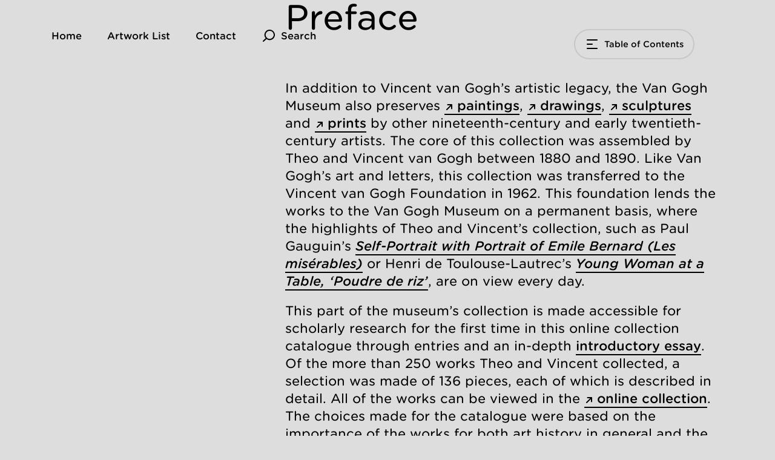

--- FILE ---
content_type: text/html; charset=utf-8
request_url: https://catalogues.vangoghmuseum.com/contemporaries-of-van-gogh-1/preface
body_size: 17619
content:
<!DOCTYPE html><html  lang="en"><head><meta charset="utf-8">
<meta name="viewport" content="width=device-width, initial-scale=1">
<title>Preface - Catalogue Contemporaries of Van Gogh 1 - Van Gogh Museum</title>
<script src="https://b.micr.io/micrio-4.2.min.js"></script>
<style>@font-face{font-display:swap;font-family:Gotham Rounded SSm;font-style:normal;font-weight:300;src:url(/statics/fonts/GothamRndSSm-Light_Web.woff2) format("woff2"),url(/statics/fonts/GothamRndSSm-Light_Web.woff) format("woff")}@font-face{font-display:swap;font-family:Gotham Rounded SSm;font-style:italic;font-weight:300;src:url(/statics/fonts/GothamRndSSm-LightItalic_Web.woff2) format("woff2"),url(/statics/fonts/GothamRndSSm-LightItalic_Web.woff) format("woff")}@font-face{font-display:swap;font-family:Gotham Rounded SSm;font-style:normal;font-weight:325;src:url(/statics/fonts/GothamRndSSm-Book_Web.woff2) format("woff2"),url(/statics/fonts/GothamRndSSm-Book_Web.woff) format("woff")}@font-face{font-display:swap;font-family:Gotham Rounded SSm;font-style:italic;font-weight:325;src:url(/statics/fonts/GothamRndSSm-BookItalic_Web.woff2) format("woff2"),url(/statics/fonts/GothamRndSSm-BookItalic_Web.woff) format("woff")}@font-face{font-display:swap;font-family:Gotham Rounded SSm;font-style:normal;font-weight:350;src:url(/statics/fonts/GothamRndSSm-Medium_Web.woff2) format("woff2"),url(/statics/fonts/GothamRndSSm-Medium_Web.woff) format("woff")}@font-face{font-display:swap;font-family:Gotham Rounded SSm;font-style:italic;font-weight:350;src:url(/statics/fonts/GothamRndSSm-MediumItalic_Web.woff2) format("woff2"),url(/statics/fonts/GothamRndSSm-MediumItalic_Web.woff) format("woff")}figure,h1,h2,h3,h4,h5,h6,p,ul{margin:0}ul{list-style:none;padding:0}@keyframes slide-in{0%{opacity:0;transform:translate(25px)}to{opacity:1;transform:translate(0)}}@keyframes fade-in{0%{opacity:0}to{opacity:1}}.fade-enter-from,.fade-leave-to{opacity:0}.fade-enter-active,.fade-leave-active{transition:opacity .4s ease}.fade-long-enter-from,.fade-long-leave-to{opacity:0}.fade-long-enter-active,.fade-long-leave-active{transition:opacity 1.2s ease}.scale-enter-from,.scale-leave-to{transform:scale(0)}.scale-enter-active,.scale-leave-active{transition:transform .4s ease}.slide-enter-from,.slide-leave-to{opacity:0}.slide-enter-from{transform:translate(30px)}.slide-leave-to{transform:translate(-30px)}.slide-enter-active,.slide-leave-active{transition:opacity 1.2s ease,transform 1.2s ease}:focus{outline:none}.floating-focus-enabled .focus,.floating-focus-enabled :focus{outline:2px solid #000;outline-offset:.5rem}.floating-focus-enabled [type=button]:focus{outline-color:#000;outline-offset:.25rem}.slider,.slider-white{-webkit-appearance:none;-moz-appearance:none;appearance:none;background:transparent;height:100%;margin:0;padding:0;width:100%}.slider-white::-webkit-slider-runnable-track,.slider::-webkit-slider-runnable-track{background:#000;border:0;border-radius:2px;cursor:pointer;height:3px;transform:translate3d(0,-1px,0);width:100%}.slider-white::-webkit-slider-thumb,.slider::-webkit-slider-thumb{-webkit-appearance:none;-moz-appearance:none;appearance:none;background:#000;border:3px solid #000;border-radius:50%;box-shadow:inset 0 0 0 .25rem var(--background-color);box-sizing:content-box;cursor:pointer;height:.5rem;margin:.063rem 0;outline:2px solid #fff;outline-offset:3px;padding:0;transform:scaleX(1);transform:translateY(-.375rem) scaleX(1);-webkit-transition:background-color .15s linear,box-shadow .6s linear,transform .2s cubic-bezier(.23,1,.32,1);transition:background-color .15s linear,box-shadow .6s linear,transform .2s cubic-bezier(.23,1,.32,1);width:.5rem}:hover>.slider-white::-webkit-slider-thumb,:hover>.slider::-webkit-slider-thumb{transform:scale3d(1.3,1.3,1);transform:translateY(-.375rem) scale3d(1.3,1.3,1)}.slider-white::-moz-range-track,.slider::-moz-range-track{background:#000;border:0;border-radius:2px;cursor:pointer;height:3px;width:100%}.slider-white::-moz-range-thumb,.slider::-moz-range-thumb{-moz-appearance:none;-webkit-appearance:none;appearance:none;background:#000;border:3px solid #000;border-radius:50%;box-shadow:inset 0 0 0 .25rem var(--background-color);box-sizing:content-box;cursor:pointer;height:.5rem;margin:0;outline:2px solid #fff;outline-offset:3px;padding:0;transform:scaleX(1);-moz-transition:background-color .15s linear,box-shadow .6s linear,transform .2s cubic-bezier(.23,1,.32,1);transition:background-color .15s linear,box-shadow .6s linear,transform .2s cubic-bezier(.23,1,.32,1);width:.5rem}:hover>.slider-white::-moz-range-thumb,:hover>.slider::-moz-range-thumb{transform:scale3d(1.3,1.3,1)}.slider-white::-ms-track,.slider::-ms-track{background:#000;border:0;border-radius:2px;cursor:pointer;height:3px;width:100%}.slider-white::-ms-thumb,.slider::-ms-thumb{-webkit-appearance:none;-moz-appearance:none;appearance:none;background:#000;border:3px solid #000;border-radius:50%;box-shadow:inset 0 0 0 .25rem var(--background-color);box-sizing:content-box;cursor:pointer;height:.5rem;margin:0;outline:2px solid #fff;outline-offset:3px;padding:0;transform:scaleX(1);transform:none;-ms-transition:background-color .15s linear,box-shadow .6s linear,transform .2s cubic-bezier(.23,1,.32,1);transition:background-color .15s linear,box-shadow .6s linear,transform .2s cubic-bezier(.23,1,.32,1);width:.5rem}:hover>.slider-white::-ms-thumb,:hover>.slider::-ms-thumb{transform:scale3d(1.3,1.3,1)}.slider-white::-ms-fill-upper,.slider-white::-ms-tooltip,.slider::-ms-fill-upper,.slider::-ms-tooltip{display:none}.slider-white::-ms-fill-lower,.slider-white::-ms-ticks-before,.slider::-ms-fill-lower,.slider::-ms-ticks-before{display:none}.slider-white::-ms-ticks-after,.slider::-ms-ticks-after{display:none}.slider-white::-webkit-slider-runnable-track{background:#fff}.slider-white::-webkit-slider-thumb{background:#fff;border-color:#fff}.slider-white::-moz-range-track{background:#fff}.slider-white::-moz-range-thumb{background:#fff;border-color:#fff}.slider-white::-ms-track{background:#fff}.slider-white::-ms-thumb{background:#fff;border-color:#fff}@media print{body{position:relative!important}@page{margin-block:40px;margin-inline:20px}.menu{display:none}figure,p{-moz-column-break-inside:avoid;break-inside:avoid;page-break-inside:avoid}p,span,sup{font-size:12px!important;orphans:2;widows:2}figure,img{max-width:200px}*{position:relative!important}}@keyframes pulseBefore{65%{transform:scale(0)}to{transform:scale(1)}}@keyframes pulseAfter{65%{opacity:1;transform:scale(1)}to{opacity:0;transform:scale(1.4)}}.loader{background-color:#000;border-radius:50%;height:5px;position:relative;width:5px}.loader:after,.loader:before{border:2px solid #000;border-radius:50%;content:"";display:block;height:13px;left:-6px;position:absolute;top:-6px;width:13px}.loader:before{animation:pulseBefore 1s linear infinite;transform:scale(0)}.loader:after{animation:pulseAfter 1s linear infinite}.loader-white{background-color:#fff;border-radius:50%;height:5px;position:relative;width:5px}.loader-white:after,.loader-white:before{border:2px solid #fff;border-radius:50%;content:"";display:block;height:13px;left:-6px;position:absolute;top:-6px;width:13px}.loader-white:before{animation:pulseBefore 1s linear infinite;transform:scale(0)}.loader-white:after{animation:pulseAfter 1s linear infinite}.image-fallback{align-items:center;background:#0000000a;display:flex;flex-direction:column;height:100%;justify-content:center;padding:.313rem;width:100%}@media only screen and (min-width:64em){.image-fallback{padding:.625rem}}.image-fallback p,.image-fallback svg{color:#2d1019a6}.image-fallback p{margin-top:.313rem;overflow:hidden}@media only screen and (min-width:64em){.image-fallback p{margin-top:.625rem}}*{box-sizing:border-box}html{height:100vh;scroll-behavior:smooth}@media screen and (prefers-reduced-motion:reduce){html{scroll-behavior:auto}}body{font-family:Gotham Rounded SSm,Arial,sans-serif;font-size:1rem;font-weight:325;line-height:1.375;margin:0;width:100%;-webkit-font-smoothing:antialiased;background-color:#ddd;overflow-x:hidden;overflow-y:scroll}main{position:relative}main .main-content{position:absolute;width:100%}button{background:transparent;border:0;cursor:pointer;font-family:Gotham Rounded SSm,Arial,sans-serif;margin:0;padding:0}.lazy-image{opacity:1;transition:opacity .2s ease}.lazy-image.not-loaded{opacity:0}.lazy-picture{position:relative}.lazy-picture .loader{display:none;left:50%;position:absolute;top:50%;transform:translate(-50%,50%)}.lazy-picture.loading .loader{display:block}</style>
<style>.grid-container[data-v-62ac544a]{margin-left:auto;margin-right:auto;max-width:85rem;padding-left:28px;padding-right:28px;width:100%}@media only screen and (min-width:45em){.grid-container[data-v-62ac544a]{padding-left:44px;padding-right:44px}}@media only screen and (min-width:64em){.grid-container[data-v-62ac544a]{padding-left:85px;padding-right:85px}}@media screen and (-ms-high-contrast:none){.grid-container[data-v-62ac544a]{margin-left:auto;margin-right:auto;max-width:48rem}}</style>
<style>.error .logo-link[data-v-d06a3ec7]{position:absolute;right:3rem;top:3rem}.error-heading[data-v-d06a3ec7]{font-size:6.25rem;font-weight:325;line-height:1.04}@media only screen and (min-width:45em){.error-heading[data-v-d06a3ec7]{font-size:12.5rem;line-height:1.02}}@media only screen and (min-width:64em){.error-heading[data-v-d06a3ec7]{font-size:18.75rem;line-height:1.013}}.error-subtitle[data-v-d06a3ec7]{font-size:2rem;font-weight:325;line-height:1.125}@media only screen and (min-width:45em){.error-subtitle[data-v-d06a3ec7]{font-size:3.5rem;line-height:1.071}}@media only screen and (min-width:64em){.error-subtitle[data-v-d06a3ec7]{font-size:5rem;line-height:1.05}}.error-content[data-v-d06a3ec7]{padding-block:8.125rem}.error .icon[data-v-d06a3ec7]{flex-shrink:0;height:1.5rem;vertical-align:middle;width:1.5rem}.error .logo[data-v-d06a3ec7]{height:4.375rem;width:4.375rem}.error-suggestion-links[data-v-d06a3ec7]{padding-top:3.125rem}.error-suggestion-link[data-v-d06a3ec7]{align-items:center;color:#000;display:inline-flex;flex-direction:row;font-size:1.313rem;font-weight:325;font-weight:350;line-height:1.381;padding-top:.938rem;text-decoration:none}.error-suggestion-link>svg[data-v-d06a3ec7]{margin-right:.625rem;transition:transform .2s ease-out}.error-suggestion-link:hover>svg[data-v-d06a3ec7]{transform:translate(.313rem) rotate(0)}.error-suggestion-link .icon[data-v-d06a3ec7]{flex-shrink:0;height:1.25rem;vertical-align:middle;width:1.25rem}</style>
<style>.loading[data-v-bfb9c39d]{align-items:center;background-color:#00000040;display:flex;height:100vh;justify-content:center;position:fixed;width:100vw;z-index:7}.loading span[data-v-bfb9c39d]{transform:scale(1.5)}</style>
<style>.content-page[data-v-abb17b5e]{margin-block:9.375rem}@media only screen and (min-width:64em){.content-page[data-v-abb17b5e]{margin-block:12.5rem}}.content-page-subtitle[data-v-abb17b5e]{font-size:1.313rem;font-weight:325;line-height:1.381;margin-top:1rem}@media only screen and (max-width:44.9375em){.content-page-subtitle[data-v-abb17b5e]{font-size:1rem;margin-top:.5rem}}.content-page-content[data-v-abb17b5e]{margin-top:3.25rem}@media only screen and (min-width:64em){.content-page-content[data-v-abb17b5e]{margin-top:4.5rem}}</style>
<style>.slide-open-enter-from[data-v-26dcbd53],.slide-open-leave-to[data-v-26dcbd53]{transform:translateY(100vh)}.slide-open-enter-active[data-v-26dcbd53],.slide-open-leave-active[data-v-26dcbd53]{transition:transform 1.2s cubic-bezier(.23,1,.32,1)}.menu[data-v-26dcbd53]{animation:fade-in .4s;left:0;position:var(--4c4b427e);right:0;top:0;z-index:2}.menu-bar[data-v-26dcbd53]{margin-top:3rem}.menu-bar .mobile-only[data-v-26dcbd53],.menu-mobile-top-bar[data-v-26dcbd53]{display:none}.menu-nav-items[data-v-26dcbd53]{color:#000;display:flex;position:relative}.is-white .menu-nav-items[data-v-26dcbd53]{color:#fff}.menu-nav-items li[data-v-26dcbd53]{margin-right:2.625rem}@media only screen and (max-width:44.9375em){.menu-bar[data-v-26dcbd53]{background-color:#ddd;display:block;height:100vh;left:-100vw;margin-top:unset;position:fixed;top:0;transition:left .4s,background-color .4s;transition-timing-function:ease-in-out;width:100vw}.is-main .menu-bar[data-v-26dcbd53]{background-color:#ffce01}.menu-bar.expanded[data-v-26dcbd53]{left:0}.menu-mobile-top-bar[data-v-26dcbd53]{display:flex;height:4.375rem;justify-content:space-between;left:0;padding-left:1.25rem;padding-right:1.25rem;position:fixed;top:0;transition:top .4s cubic-bezier(.23,1,.32,1),background-color .4s;width:100vw;z-index:2}.menu-mobile-top-bar-buttons[data-v-26dcbd53]{display:flex}.menu-mobile-top-bar-buttons-item[data-v-26dcbd53]{color:#000}.is-white .menu-mobile-top-bar-buttons-item[data-v-26dcbd53]{color:#fff}.menu-mobile-top-bar .logo[data-v-26dcbd53]{transform:translateY(1.25rem)}.menu-mobile-top-bar[data-v-26dcbd53]:not(.visible){top:-100%}.menu-mobile-top-bar.opaque[data-v-26dcbd53]{background-color:#ddd}.is-main .menu-mobile-top-bar.opaque[data-v-26dcbd53]{background-color:#ffce01}.menu-mobile-top-bar.opaque .menu-toggle-mobile-icon[data-v-26dcbd53],.menu-mobile-top-bar.opaque .search-open-mobile-icon[data-v-26dcbd53]{color:#000}.menu-nav-items[data-v-26dcbd53]{flex-direction:column;padding-top:1.25rem}.is-white .menu-nav-items[data-v-26dcbd53]{color:#000}.menu-nav-items li[data-v-26dcbd53]{transform:translate(-100px);transition:transform .4s;transition-delay:.1s;transition-timing-function:ease-in-out}.menu-nav-items li[data-v-26dcbd53]:nth-child(2){transition-delay:.12s}.menu-nav-items li[data-v-26dcbd53]:nth-child(3){transition-delay:.15s}.menu-nav-items li[data-v-26dcbd53]:nth-child(4){transition-delay:.17s}.menu-nav-items .logo-desktop[data-v-26dcbd53]{display:none}.menu-nav-items .button[data-v-26dcbd53],.menu-nav-items .link[data-v-26dcbd53]{font-weight:325}.menu-items[data-v-26dcbd53]{border-bottom:1px solid #000;display:flex;flex-direction:column;margin-left:1.813rem;margin-right:1.813rem;margin-top:20vh;padding-top:1.813rem}.menu-items .mobile-only[data-v-26dcbd53]{display:block}.menu-items hr[data-v-26dcbd53]{background-color:#000;border:0;height:1px;outline:0;width:100%}.menu-items h3[data-v-26dcbd53],.menu-items li[data-v-26dcbd53]{margin-bottom:1.25rem}.menu .desktop-only[data-v-26dcbd53]{display:none}.menu.expanded[data-v-26dcbd53]{z-index:5}.menu.expanded .menu-toggle-mobile-icon[data-v-26dcbd53],.menu.expanded .search-open-mobile-icon[data-v-26dcbd53]{color:#000}.menu.expanded .menu-items li[data-v-26dcbd53]{transform:translate(0)}.menu .search-open-mobile-icon[data-v-26dcbd53]{height:1.75rem;margin-left:1.5rem;width:1.75rem}.menu .logo-desktop[data-v-26dcbd53]{display:none}}.toc-button-desktop[data-v-26dcbd53]{align-items:center;border:2px solid rgba(0,0,0,.1);border-radius:100px;display:flex;height:3.125rem;margin-right:5.313rem;padding:1rem;top:0}.toc-button-desktop-icon[data-v-26dcbd53]{margin-right:.5rem;width:1rem}@media only screen and (max-width:63.9375em){.toc-button-desktop[data-v-26dcbd53]{margin-right:0}}.right-links-desktop[data-v-26dcbd53]{animation:fade-in .4s;color:#000;display:flex;margin:3rem;position:var(--4c4b427e);right:0;top:0;z-index:2}.right-links-desktop .logo-desktop[data-v-26dcbd53]{margin-left:1rem}.is-white .right-links-desktop[data-v-26dcbd53]{color:#fff}@media only screen and (max-width:63.9375em){.right-links-desktop .toc-button-desktop[data-v-26dcbd53]{margin-right:0}}@media only screen and (max-width:44.9375em){.right-links-desktop[data-v-26dcbd53]{display:none}}@media print{.right-links-desktop[data-v-26dcbd53]{display:none}}</style>
<style>.icon[data-v-42fcf0f2]{flex-shrink:0;height:1.5rem;vertical-align:middle;width:1.5rem}.logo[data-v-42fcf0f2]{height:4.375rem;width:4.375rem}</style>
<style>.heading-1[data-v-285d30e8]{font-size:2rem;font-weight:325;line-height:1.125}@media only screen and (min-width:45em){.heading-1[data-v-285d30e8]{font-size:3.5rem;line-height:1.071}}@media only screen and (min-width:64em){.heading-1[data-v-285d30e8]{font-size:5rem;line-height:1.05}}.heading-2[data-v-285d30e8]{font-size:1.75rem;font-weight:325;line-height:1.143}@media only screen and (min-width:45em){.heading-2[data-v-285d30e8]{font-size:3rem;line-height:1.083}}@media only screen and (min-width:64em){.heading-2[data-v-285d30e8]{font-size:3.5rem;line-height:1.071}}.heading-3[data-v-285d30e8]{font-size:1.5rem;font-weight:325;line-height:1.167}@media only screen and (min-width:45em){.heading-3[data-v-285d30e8]{font-size:2.5rem;line-height:1.1}}.heading-4[data-v-285d30e8]{font-size:1.5rem;font-weight:325;line-height:1.167}@media only screen and (min-width:45em){.heading-4[data-v-285d30e8]{font-size:2rem;line-height:1.125}}.heading-5[data-v-285d30e8]{font-size:1.5rem;font-weight:325;line-height:1.167}.heading-6[data-v-285d30e8]{font-size:1.25rem;font-weight:325;line-height:1.2}.body-small[data-v-285d30e8]{font-size:.875rem;font-weight:325;line-height:1.286}.body-small.bold[data-v-285d30e8]{font-weight:350}.body[data-v-285d30e8]{font-size:1rem;font-weight:325;line-height:1.375}.body.bold[data-v-285d30e8]{font-weight:350}.body-large[data-v-285d30e8]{font-size:1.313rem;font-weight:325;line-height:1.381}.body-large.bold[data-v-285d30e8]{font-weight:350}.center[data-v-285d30e8]{text-align:center}</style>
<style>.vgm-link[data-v-0db07e34]{color:currentColor;font-weight:350;position:relative;text-decoration:none}.vgm-link[data-v-0db07e34] .icon{flex-shrink:0;height:.875rem;vertical-align:middle;width:.875rem}.vgm-link-icon-left[data-v-0db07e34],.vgm-link-icon-right[data-v-0db07e34]{align-items:center;display:inline-flex}.vgm-link-icon-left>svg[data-v-0db07e34],.vgm-link-icon-right>svg[data-v-0db07e34]{transition:transform .2s ease-out}.vgm-link-icon-right>svg[data-v-0db07e34]{margin-left:.625rem}.vgm-link-icon-right:hover>svg[data-v-0db07e34]{transform:translate(.313rem) rotate(0)}.vgm-link-icon-left[data-v-0db07e34]{flex-direction:row-reverse}.vgm-link-icon-left>svg[data-v-0db07e34]{margin-right:.625rem}.vgm-link-icon-left>svg.rotate[data-v-0db07e34]{transform:translate(0) rotate(180deg)}.vgm-link-icon-left:hover>svg[data-v-0db07e34]{transform:translate(-.313rem) rotate(0)}.vgm-link-icon-left:hover>svg.rotate[data-v-0db07e34]{transform:translate(-.313rem) rotate(180deg)}.vgm-link .underline[data-v-0db07e34]{background-color:#000;background-color:currentColor;bottom:-2px;height:2px;left:0;position:absolute;transition:width .2s,background-color .4s;transition-timing-function:ease-out;width:0}.vgm-link.router-link-active .underline[data-v-0db07e34],.vgm-link:hover .underline[data-v-0db07e34]{width:100%}</style>
<style>.btn[data-v-6dd39d25]{align-items:center;background:#000;border:2px solid #000;border-radius:.188rem;color:#fff;display:flex;font-size:1rem;font-weight:350;height:3.75rem;justify-content:center;line-height:1.375;padding:0 1.875rem;transition:background .2s linear,color .2s linear}.btn[data-v-6dd39d25]:hover{background:transparent;color:#000}.btn[data-v-6dd39d25],.btn-icon[data-v-6dd39d25]{cursor:pointer;font-family:inherit;font-weight:350}.btn-icon[data-v-6dd39d25]{-webkit-appearance:none;-moz-appearance:none;appearance:none;background:none;border:none;box-sizing:content-box;color:currentColor;display:inline-block;flex:0 0 auto;line-height:0;margin:-1rem;padding:1rem;transition:opacity .2s linear}.btn-icon[data-v-6dd39d25],.btn-icon>svg[data-v-6dd39d25]{height:1.25rem;width:1.25rem}.btn-icon[data-v-6dd39d25]:disabled{cursor:default;opacity:.3}.btn-icon-round[data-v-6dd39d25]{-webkit-appearance:none;-moz-appearance:none;appearance:none;background-color:#000;border:none;border-radius:50%;color:#fff;cursor:pointer;height:2.5rem;padding:.313rem;width:2.5rem}@media only screen and (max-width:44.9375em){.btn-icon-round svg[data-v-6dd39d25]{height:1.125rem;width:1.125rem}}@media only screen and (min-width:64em){.btn-icon-round[data-v-6dd39d25]{height:3.75rem;padding:.938rem;transform:scale3d(.86666667,.86666667,.86666667);width:3.75rem}.btn-icon-round[data-v-6dd39d25],.btn-icon-round svg[data-v-6dd39d25]{transition:transform .4s cubic-bezier(.23,1,.32,1);will-change:transform}.btn-icon-round[data-v-6dd39d25]:active,.btn-icon-round[data-v-6dd39d25]:hover{transform:scaleX(1)}.btn-icon-round:active svg[data-v-6dd39d25],.btn-icon-round:hover svg[data-v-6dd39d25]{transform:scale3d(.86666667,.86666667,.86666667)}}.btn-icon-round-small[data-v-6dd39d25]{-webkit-appearance:none;-moz-appearance:none;appearance:none;background-color:#000;border:none;border-radius:50%;color:#fff;cursor:pointer;height:2.5rem;padding:.313rem;width:2.5rem}@media only screen and (min-width:64em){.btn-icon-round-small[data-v-6dd39d25]{height:2.813rem;padding:.313rem;transform:scale3d(.88888889,.88888889,.88888889);width:2.813rem}.btn-icon-round-small[data-v-6dd39d25],.btn-icon-round-small svg[data-v-6dd39d25]{transition:transform .4s cubic-bezier(.23,1,.32,1);will-change:transform}.btn-icon-round-small[data-v-6dd39d25]:active,.btn-icon-round-small[data-v-6dd39d25]:hover{transform:scaleX(1)}.btn-icon-round-small:active svg[data-v-6dd39d25],.btn-icon-round-small:hover svg[data-v-6dd39d25]{transform:scale3d(.88888889,.88888889,.88888889)}}.btn-labeled[data-v-6dd39d25]{color:currentColor;font-size:1rem;font-weight:350;height:1.375rem;line-height:1.375;position:relative;text-decoration:none}.btn-labeled[data-v-6dd39d25] .icon{flex-shrink:0;height:1.5rem;vertical-align:middle;width:1.5rem}.btn-link[data-v-6dd39d25]{color:#000;font-weight:350;position:relative;text-decoration:none}.btn-link .underline[data-v-6dd39d25]{background-color:#000;bottom:-2px;height:2px;left:0;position:absolute;transition:width .2s,background-color .4s;transition-timing-function:ease-out;width:0}.btn-link.router-link-active .underline[data-v-6dd39d25],.btn-link:hover .underline[data-v-6dd39d25]{width:100%}.icon-left[data-v-6dd39d25],.icon-right[data-v-6dd39d25]{align-items:center;display:inline-flex}.icon-left>svg[data-v-6dd39d25],.icon-right>svg[data-v-6dd39d25]{transition:transform .2s ease-out}.icon-right>svg[data-v-6dd39d25]{margin-left:.5rem}.icon-right:hover>svg[data-v-6dd39d25]{transform:translate(.313rem) rotate(0)}.icon-left[data-v-6dd39d25]{flex-direction:row-reverse}.icon-left>svg[data-v-6dd39d25]{margin-right:.5rem}.icon-left>svg.rotate[data-v-6dd39d25]{transform:translate(0) rotate(180deg)}.icon-left:hover>svg.rotate[data-v-6dd39d25]{transform:translate(-.313rem) rotate(180deg)}</style>
<style>.overlay[data-v-a65b2f3c]{background-color:#ddd;height:100vh;overflow-y:scroll;padding-bottom:6.25rem;position:fixed;top:0;width:100vw;z-index:6}.overlay .overlay-close[data-v-a65b2f3c]{color:#000;margin:1rem;padding:1rem;position:absolute;right:0;top:0}</style>
<style>.header-large[data-v-35be3478]{margin-block:6.875rem 5rem}.part-container[data-v-35be3478]{width:100%}.part-container[data-v-35be3478]:not(:first-child){margin-top:3.125rem}.part-container-title[data-v-35be3478]{margin-bottom:1.5rem}.part-container hr[data-v-35be3478]{background-color:#000;border:0;height:2px}.part-container .links[data-v-35be3478]{align-items:flex-end;display:flex;flex-direction:column;margin-left:auto;width:50%}.part-container .links[data-v-35be3478] p{font-size:1.313rem;font-weight:325;line-height:1.381;text-align:left}.part-container .links-row[data-v-35be3478]{border-bottom:2px solid rgba(0,0,0,.4);padding:1.5rem 0;width:100%}.part-container .links-row-link[data-v-35be3478]{align-items:center;color:#000;cursor:pointer;display:flex;justify-content:space-between;text-decoration:none}.part-container .links-row-link .link-label-icon[data-v-35be3478]{margin-left:.625rem}.part-container .links-row-link.router-link-active[data-v-35be3478]{font-weight:350}.part-container .links-row-link .link-icon[data-v-35be3478]{height:1.25rem;opacity:0;transform:translate(-10px);transition:all .4s cubic-bezier(.23,1,.32,1);width:1.25rem}.part-container .links-row-link:hover .link-icon[data-v-35be3478]{opacity:1;transform:translate(0)}.part-container .links-row-link-content .rich-text[data-v-35be3478],.part-container .links-row-link-content .rich-text[data-v-35be3478] p{display:inline}.part-container .links-row-link-content .link-label-icon[data-v-35be3478]{vertical-align:3px}.part-container .links-row-multiple-links[data-v-35be3478] .extended{padding-top:0}.part-container .links-row-multiple-links .links-row-link[data-v-35be3478]{padding-left:1.5rem;padding-top:1.5rem}.part-container .links-row-multiple-links .links-row-link[data-v-35be3478] p{font-size:1rem;font-weight:325;line-height:1.375}.part-container .links-row-multiple-links .links-row-link .link-icon[data-v-35be3478]{height:1rem;width:1rem}@media only screen and (max-width:44.9375em){.header-large[data-v-35be3478]{margin-block:5.25rem 2.5rem}.links .links-row-link[data-v-35be3478] p,.links .links-row-multiple-links[data-v-35be3478] p{font-size:1rem;font-weight:325;line-height:1.375}.part-container .links[data-v-35be3478],.part-container .links-row[data-v-35be3478]{width:100%}}</style>
<style>.rich-text h1[data-v-5c2ba461],.rich-text h2[data-v-5c2ba461],.rich-text h3[data-v-5c2ba461],.rich-text h4[data-v-5c2ba461],.rich-text h5[data-v-5c2ba461],.rich-text h6[data-v-5c2ba461]{margin-top:2.5rem}.rich-text h1[data-v-5c2ba461]:first-child,.rich-text h2[data-v-5c2ba461]:first-child,.rich-text h3[data-v-5c2ba461]:first-child,.rich-text h4[data-v-5c2ba461]:first-child,.rich-text h5[data-v-5c2ba461]:first-child,.rich-text h6[data-v-5c2ba461]:first-child{margin-top:0}.rich-text h1+p[data-v-5c2ba461],.rich-text h2+p[data-v-5c2ba461],.rich-text h3+p[data-v-5c2ba461],.rich-text h4+p[data-v-5c2ba461],.rich-text h5+p[data-v-5c2ba461],.rich-text h6+p[data-v-5c2ba461],.rich-text p+p[data-v-5c2ba461]{margin-top:1.25rem}</style>
<style>strong[data-v-0d73435f]{font-weight:350}</style>
<style>.icon-tooltip-wrapper[data-v-0a34f66e]{display:inline-block;position:relative}.icon-tooltip-wrapper:hover .icon-tooltip[data-v-0a34f66e]{opacity:1}.icon-tooltip-wrapper .icon-tooltip[data-v-0a34f66e]{background-color:#000;border-radius:1.125rem;bottom:calc(100% + .5rem);color:#fff;font-size:.75rem;left:-50%;opacity:0;padding:.5rem;pointer-events:none;position:absolute;transition:opacity .4s;white-space:nowrap;width:-moz-fit-content;width:fit-content}.icon-tooltip-wrapper svg[data-v-0a34f66e]{margin:auto}@media only screen and (max-width:44.9375em){.icon-tooltip-wrapper svg[data-v-0a34f66e]{height:1.25rem;width:1.25rem}}</style>
<style>@media only screen and (max-width:44.9375em){.grid-row[data-v-195bce99]{display:block}}@media screen and (-ms-high-contrast:none){.grid-row[data-v-195bce99]{display:flex;flex-direction:column}.grid-row[data-v-195bce99]>*{width:100%}}@media only screen and (min-width:45em){.grid-row[data-v-195bce99]{align-content:flex-start;align-items:flex-start;display:grid;grid-auto-flow:dense;grid-template-columns:repeat(var(--3177b781),1fr)}}@media only screen and (min-width:64em){.grid-row[data-v-195bce99]{grid-template-columns:repeat(var(--548dc906),1fr)}}</style>
<style>@media only screen and (min-width:45em){.grid-item[data-v-3020aa72]{grid-column:var(--7ce5cafd) /span var(--31f1dec0)}}@media only screen and (min-width:64em){.grid-item[data-v-3020aa72]{grid-column:var(--18daadc2) /span var(--5bd63384)}}</style>
<style>.content-section[data-v-e0a556ab]{margin-top:3.25rem}@media only screen and (min-width:64em){.content-section[data-v-e0a556ab]{margin-top:4.5rem}}.content-section .title[data-v-e0a556ab]{margin-bottom:1.5rem}.content-section .intro-text[data-v-e0a556ab]{font-size:1.313rem;font-weight:325;line-height:1.381;margin-bottom:2rem}@media only screen and (max-width:44.9375em){.content-section .intro-text[data-v-e0a556ab]{font-size:1rem;font-weight:325;line-height:1.375}}.content-section .rich-text-block[data-v-e0a556ab]{margin-top:2rem}</style>
<style>a[data-v-52189b96]{border-bottom:2px solid;color:inherit;font-weight:350;text-decoration:none;white-space:wrap;word-break:break-word}a[data-v-52189b96]:active,a[data-v-52189b96]:hover{border-bottom:none}a .icon[data-v-52189b96]{height:1rem;margin-right:.313rem;width:1rem}</style>
<style>.page-navigation[data-v-07738858]{border-top:1px solid #000;display:flex;margin-right:3.125rem;margin-top:6.25rem;padding-top:1.5rem;width:100%}@media only screen and (min-width:64em){.page-navigation[data-v-07738858]{font-size:1.313rem;font-weight:325;line-height:1.381;margin-top:9.375rem}}.page-navigation .next[data-v-07738858],.page-navigation .previous[data-v-07738858]{justify-content:flex-end}.page-navigation .previous[data-v-07738858]{margin-right:auto;padding-right:.5rem}.page-navigation .next[data-v-07738858],.page-navigation .previous[data-v-07738858]{height:-moz-fit-content;height:fit-content;max-width:50%}.page-navigation .next[data-v-07738858]{margin-left:auto;padding-left:.5rem}.page-navigation .page[data-v-07738858]{color:#00000080;display:block;font-size:.875rem;font-weight:325;line-height:1.286}.page-navigation .label[data-v-07738858]{display:block;padding-top:.25rem}.page-navigation .align-start[data-v-07738858]{align-self:flex-start}@media print{.page-navigation[data-v-07738858]{display:none}}</style>
<link rel="stylesheet" href="/_nuxt/entry.D2Y-_bKh.css" crossorigin>
<link rel="stylesheet" href="/_nuxt/_...CWO_QgmL.css" crossorigin>
<link rel="stylesheet" href="/_nuxt/useHeadlessApi.B1cFrbnV.css" crossorigin>
<link rel="stylesheet" href="/_nuxt/VgmButton.UUtiVFm5.css" crossorigin>
<link rel="stylesheet" href="/_nuxt/Row.DuKkmzCH.css" crossorigin>
<link rel="stylesheet" href="/_nuxt/useSeo.DtaXaIXy.css" crossorigin>
<link rel="preload" href="/statics/fonts/GothamRndSSm-Book_Web.woff2" as="font" type="font/woff2" crossorigin="anonymous">
<link rel="preload" href="/statics/fonts/GothamRndSSm-Medium_Web.woff2" as="font" type="font/woff2" crossorigin="anonymous">
<link rel="modulepreload" as="script" crossorigin href="/_nuxt/rkZfKnAj.js">
<link rel="modulepreload" as="script" crossorigin href="/_nuxt/BFHrmUdj.js">
<link rel="modulepreload" as="script" crossorigin href="/_nuxt/Cz_w7TgK.js">
<link rel="modulepreload" as="script" crossorigin href="/_nuxt/BHK9mnIm.js">
<link rel="modulepreload" as="script" crossorigin href="/_nuxt/5RRTOKgd.js">
<link rel="modulepreload" as="script" crossorigin href="/_nuxt/abRl1HRc.js">
<link rel="modulepreload" as="script" crossorigin href="/_nuxt/_TL6mGi1.js">
<link rel="modulepreload" as="script" crossorigin href="/_nuxt/4WWZae58.js">
<link rel="modulepreload" as="script" crossorigin href="/_nuxt/l6_5taMk.js">
<link rel="preload" as="fetch" fetchpriority="low" crossorigin="anonymous" href="/_nuxt/builds/meta/b725a451-0054-435b-919b-a2d9c3895c0e.json">
<link rel="prefetch" as="script" crossorigin href="/_nuxt/C-qmF-5D.js">
<script>(function (w, d, s, l, i) {
          w[l] = w[l] || []
          w[l].push({ 'gtm.start': new Date().getTime(), event: 'gtm.js' })
          var f = d.getElementsByTagName(s)[0],
            j = d.createElement(s),
            dl = l != 'dataLayer' ? '&l=' + l : ''
          j.async = true
          j.src =
            'https://www.googletagmanager.com/gtm.js?id=' +
            i +
            dl +
            '&gtm_auth=IaNqmfx4GaHIDfnF1JULUg&gtm_preview=env-1&gtm_cookies_win=x'
          f.parentNode.insertBefore(j, f)
        })(window, document, 'script', 'dataLayer', 'GTM-NPS7ZC5')</script>
<meta name="msapplication-TileColor" content="#FFCE01">
<meta name="theme-color" content="#ffffff">
<link rel="apple-touch-icon" sizes="180x180" href="/apple-touch-icon.png">
<link rel="icon" type="image/x-icon" href="/favicon.ico">
<link rel="icon" type="image/png" sizes="32x32" href="/favicon-32x32.png">
<link rel="icon" type="image/png" sizes="16x16" href="/favicon-16x16.png">
<link rel="manifest" href="/manifest.webmanifest">
<link rel="mask-icon" href="/safari-pinned-tab.svg" color="#000000">
<meta property="og:site:name" content="Van Gogh Museum">
<meta property="og:url" content="https://catalogues.vangoghmuseum.com/contemporaries-of-van-gogh-1/preface">
<meta property="og:locale" content="en">
<meta property="og:type" content="website">
<meta property="og:title" content="Preface - Catalogue Contemporaries of Van Gogh 1">
<meta property="og:image" content="/logo-social.svg">
<meta property="og:image:alt" content="Van Gogh Museum Logo">
<meta name="twitter:site" content="@vangoghmuseum">
<meta name="twitter:card" content="summary_large_image">
<meta name="twitter:image" content="/logo-social.svg">
<meta name="twitter:image:alt" content="Van Gogh Museum Logo">
<meta name="robots" content="index, follow">
<link rel="canonical" href="https://catalogues.vangoghmuseum.com/contemporaries-of-van-gogh-1/preface">
<script type="module" src="/_nuxt/rkZfKnAj.js" crossorigin></script></head><body><div id="__nuxt"><div><div data-v-bfb9c39d><span data-v-bfb9c39d></span><!--[--><div data-v-abb17b5e><header data-v-abb17b5e><div class="" data-v-abb17b5e style="--4c4b427e:absolute;" data-v-26dcbd53><div class="grid-container menu" data-v-26dcbd53 data-v-62ac544a><!--[--><div aria-live="polite" role="status" class="menu-mobile-top-bar visible" data-v-26dcbd53><div class="menu-mobile-top-bar-buttons" data-v-26dcbd53><button class="menu-mobile-top-bar-buttons-item" aria-label="toggle menu" data-v-26dcbd53><svg xmlns="http://www.w3.org/2000/svg" viewBox="0 0 24 24" class="icon menu-toggle-mobile-icon" data-v-26dcbd53 data-v-42fcf0f2><path fill="currentColor" d="M22.8 2.4H1.2a1.2 1.2 0 0 1 0-2.4h21.6a1.2 1.2 0 0 1 0 2.4M1.2 13.2h9.6a1.2 1.2 0 0 0 0-2.4H1.2a1.2 1.2 0 0 0 0 2.4M24 22.8c0 .66-.54 1.2-1.2 1.2H1.2a1.2 1.2 0 0 1 0-2.4h21.6c.66 0 1.2.54 1.2 1.2"></path></svg></button><button class="menu-mobile-top-bar-buttons-item" aria-label="open search" data-v-26dcbd53><svg xmlns="http://www.w3.org/2000/svg" fill="none" viewBox="0 0 24 24" class="icon search-open-mobile-icon" data-v-26dcbd53 data-v-42fcf0f2><path fill="currentColor" d="M13.378 2a8.63 8.63 0 0 0-7.8 4.948 8.61 8.61 0 0 0 1.155 9.16l-4.418 4.16a1.002 1.002 0 0 0 1.374 1.46l4.495-4.232a8.625 8.625 0 0 0 13.372-4.14A8.615 8.615 0 0 0 17.31 2.947 8.6 8.6 0 0 0 13.378 2m0 2.004a6.62 6.62 0 0 1 6.114 4.083 6.61 6.61 0 0 1-4.823 9.018 6.62 6.62 0 0 1-6.793-2.812 6.612 6.612 0 0 1 5.502-10.289"></path></svg></button></div><!----></div><nav data-v-26dcbd53><div class="menu-bar" aria-hidden="true" data-v-26dcbd53><div class="menu-items" data-v-26dcbd53><h3 class="heading-3 mobile-only" data-v-26dcbd53 data-v-285d30e8><!--[-->Menu<!--]--></h3><hr aria-hidden="true" class="mobile-only" data-v-26dcbd53><ul class="menu-nav-items" role="menu" data-v-26dcbd53><!--[--><li class="" data-v-26dcbd53><a href="/contemporaries-of-van-gogh-1" class="vgm-link vgm-link-icon-right link" showunderline="true" role="menuitem" data-v-26dcbd53 data-v-0db07e34><!--[--><!--[-->Home<!--]--><!--]--><!----><span class="underline" data-v-0db07e34></span></a></li><li class="" data-v-26dcbd53><a href="/contemporaries-of-van-gogh-1/artwork-list" class="vgm-link vgm-link-icon-right link" showunderline="true" role="menuitem" data-v-26dcbd53 data-v-0db07e34><!--[--><!--[-->Artwork List<!--]--><!--]--><!----><span class="underline" data-v-0db07e34></span></a></li><li class="" data-v-26dcbd53><a href="/contact" class="vgm-link vgm-link-icon-right link" showunderline="true" role="menuitem" data-v-26dcbd53 data-v-0db07e34><!--[--><!--[-->Contact<!--]--><!--]--><!----><span class="underline" data-v-0db07e34></span></a></li><!--]--><li class="desktop-only" data-v-26dcbd53><button aria-label class="btn-labeled icon-left button" type="button" role="menuitem" aria-expanded="false" data-v-26dcbd53 data-v-6dd39d25><!--[--> Search <!--]--><svg xmlns="http://www.w3.org/2000/svg" fill="none" viewBox="0 0 24 24" class="icon" data-v-6dd39d25 data-v-42fcf0f2><path fill="currentColor" d="M13.378 2a8.63 8.63 0 0 0-7.8 4.948 8.61 8.61 0 0 0 1.155 9.16l-4.418 4.16a1.002 1.002 0 0 0 1.374 1.46l4.495-4.232a8.625 8.625 0 0 0 13.372-4.14A8.615 8.615 0 0 0 17.31 2.947 8.6 8.6 0 0 0 13.378 2m0 2.004a6.62 6.62 0 0 1 6.114 4.083 6.61 6.61 0 0 1-4.823 9.018 6.62 6.62 0 0 1-6.793-2.812 6.612 6.612 0 0 1 5.502-10.289"></path></svg><!----></button></li><li data-v-26dcbd53><button aria-label="open table of contents" class="btn-link mobile-only" type="button" data-v-26dcbd53 data-v-6dd39d25><!--[--><p class="body" data-v-26dcbd53 data-v-285d30e8><!--[-->Table of Contents<!--]--></p><!--]--><!----><span class="underline" data-v-6dd39d25></span></button></li></ul></div></div></nav><!--]--></div><ul class="right-links-desktop" data-v-26dcbd53><li data-v-26dcbd53><button class="toc-button-desktop" aria-label="toggle table of contents" aria-expanded="false" data-v-26dcbd53><svg xmlns="http://www.w3.org/2000/svg" fill="none" viewBox="0 0 16 16" class="icon toc-button-desktop-icon" data-v-26dcbd53 data-v-42fcf0f2><g clip-path="url(#a)"><path fill="currentColor" d="M2.6 13.333A.67.67 0 0 1 2.6 12h10.8a.67.67 0 0 1 0 1.333zm.067-4.666a.667.667 0 0 1 0-1.334H8a.667.667 0 1 1 0 1.334zM2.6 4a.636.636 0 0 1-.6-.667.636.636 0 0 1 .6-.666h10.8a.636.636 0 0 1 .6.666.636.636 0 0 1-.6.667z"></path></g><defs><clipPath id="a"><path fill="currentColor" d="M2 2.667h12v10.667H2z"></path></clipPath></defs></svg><p class="body-small bold" data-v-26dcbd53 data-v-285d30e8><!--[-->Table of Contents<!--]--></p></button></li><!----><!----></ul><div style="display:none;" class="overlay" data-v-26dcbd53 data-v-a65b2f3c><button aria-label="Close overlay" class="btn-icon overlay-close" type="button" data-v-a65b2f3c data-v-6dd39d25><!--[--><!--]--><svg xmlns="http://www.w3.org/2000/svg" viewBox="0 0 24 24" class="icon" data-v-6dd39d25 data-v-42fcf0f2><path fill="currentColor" d="m13.7 12 9.16 9.16c.56.57.64 1.4.17 1.87s-1.3.4-1.87-.17L12 13.7l-9.16 9.16c-.57.56-1.4.64-1.87.17s-.4-1.3.17-1.87L10.3 12 1.14 2.84C.58 2.27.5 1.44.97.97s1.3-.4 1.87.17L12 10.3l9.16-9.16c.57-.56 1.4-.64 1.87-.17s.4 1.3-.17 1.87z"></path></svg><!----></button><div class="grid-container" data-v-a65b2f3c data-v-62ac544a><!--[--><!--[--><div class="toc-text" data-v-26dcbd53 data-v-35be3478><h1 class="heading-1 header-large" data-v-35be3478 data-v-285d30e8><!--[--> Table of Contents <!--]--></h1><!--[--><div class="part-container" data-v-35be3478><h3 class="heading-3 part-container-title" data-v-35be3478 data-v-285d30e8><!--[--><!--]--></h3><hr data-v-35be3478><div class="links" data-v-35be3478><!--[--><div class="links-row" data-v-35be3478><a href="/contemporaries-of-van-gogh-1/foreword" class="links-row-link" data-v-35be3478><div class="links-row-link-content" data-v-35be3478><div class="rich-text" data-v-35be3478 data-v-5c2ba461><!--[--><p data-v-5c2ba461><!--[--><!--[-->Director’s Foreword - <!--]--><em data-v-0d73435f><!--[--><!--[-->Emilie E. S. Gordenker<!--]--><!--]--></em><!--]--></p><!--]--></div><!----></div><svg xmlns="http://www.w3.org/2000/svg" fill="currentColor" viewBox="0 0 20 20" class="icon link-icon" data-v-35be3478 data-v-42fcf0f2><path d="M19 9H1a1 1 0 0 0 0 2h18a1 1 0 0 0 0-2"></path><path d="m19.707 9.293-9-9a1 1 0 0 0-1.414 1.414l9 9a1 1 0 0 0 1.414-1.414"></path><path d="m18.293 9.293-9 9a1 1 0 0 0 1.414 1.414l9-9a1 1 0 0 0-1.414-1.414"></path></svg></a><!----></div><div class="links-row" data-v-35be3478><a aria-current="page" href="/contemporaries-of-van-gogh-1/preface" class="router-link-active router-link-exact-active links-row-link" data-v-35be3478><div class="links-row-link-content" data-v-35be3478><div class="rich-text" data-v-35be3478 data-v-5c2ba461><!--[--><p data-v-5c2ba461><!--[--><!--[-->Preface - <!--]--><em data-v-0d73435f><!--[--><!--[-->Joost van der Hoeven<!--]--><!--]--></em><!--]--></p><!--]--></div><!----></div><svg xmlns="http://www.w3.org/2000/svg" fill="currentColor" viewBox="0 0 20 20" class="icon link-icon" data-v-35be3478 data-v-42fcf0f2><path d="M19 9H1a1 1 0 0 0 0 2h18a1 1 0 0 0 0-2"></path><path d="m19.707 9.293-9-9a1 1 0 0 0-1.414 1.414l9 9a1 1 0 0 0 1.414-1.414"></path><path d="m18.293 9.293-9 9a1 1 0 0 0 1.414 1.414l9-9a1 1 0 0 0-1.414-1.414"></path></svg></a><!----></div><div class="links-row" data-v-35be3478><a href="/contemporaries-of-van-gogh-1/introductory-essay" class="links-row-link" data-v-35be3478><div class="links-row-link-content" data-v-35be3478><div class="rich-text" data-v-35be3478 data-v-5c2ba461><!--[--><p data-v-5c2ba461><!--[--><!--[-->Introductory Essay: The Genesis of the Collection of Art Assembled by Theo and Vincent van Gogh -  <!--]--><em data-v-0d73435f><!--[--><!--[-->Joost van der Hoeven<!--]--><!--]--></em><!--]--></p><!--]--></div><!----></div><svg xmlns="http://www.w3.org/2000/svg" fill="currentColor" viewBox="0 0 20 20" class="icon link-icon" data-v-35be3478 data-v-42fcf0f2><path d="M19 9H1a1 1 0 0 0 0 2h18a1 1 0 0 0 0-2"></path><path d="m19.707 9.293-9-9a1 1 0 0 0-1.414 1.414l9 9a1 1 0 0 0 1.414-1.414"></path><path d="m18.293 9.293-9 9a1 1 0 0 0 1.414 1.414l9-9a1 1 0 0 0-1.414-1.414"></path></svg></a><!----></div><div class="links-row" data-v-35be3478><a href="/contemporaries-of-van-gogh-1/notes-to-the-reader" class="links-row-link" data-v-35be3478><div class="links-row-link-content" data-v-35be3478><div class="rich-text" data-v-35be3478 data-v-5c2ba461><!--[--><p data-v-5c2ba461><!--[--><!--[-->Notes to the Reader<!--]--><!--]--></p><!--]--></div><!----></div><svg xmlns="http://www.w3.org/2000/svg" fill="currentColor" viewBox="0 0 20 20" class="icon link-icon" data-v-35be3478 data-v-42fcf0f2><path d="M19 9H1a1 1 0 0 0 0 2h18a1 1 0 0 0 0-2"></path><path d="m19.707 9.293-9-9a1 1 0 0 0-1.414 1.414l9 9a1 1 0 0 0 1.414-1.414"></path><path d="m18.293 9.293-9 9a1 1 0 0 0 1.414 1.414l9-9a1 1 0 0 0-1.414-1.414"></path></svg></a><!----></div><div class="links-row" data-v-35be3478><a href="/contemporaries-of-van-gogh-1/contributors" class="links-row-link" data-v-35be3478><div class="links-row-link-content" data-v-35be3478><div class="rich-text" data-v-35be3478 data-v-5c2ba461><!--[--><p data-v-5c2ba461><!--[--><!--[-->Contributors<!--]--><!--]--></p><!--]--></div><!----></div><svg xmlns="http://www.w3.org/2000/svg" fill="currentColor" viewBox="0 0 20 20" class="icon link-icon" data-v-35be3478 data-v-42fcf0f2><path d="M19 9H1a1 1 0 0 0 0 2h18a1 1 0 0 0 0-2"></path><path d="m19.707 9.293-9-9a1 1 0 0 0-1.414 1.414l9 9a1 1 0 0 0 1.414-1.414"></path><path d="m18.293 9.293-9 9a1 1 0 0 0 1.414 1.414l9-9a1 1 0 0 0-1.414-1.414"></path></svg></a><!----></div><div class="links-row" data-v-35be3478><a href="/contemporaries-of-van-gogh-1/credits" class="links-row-link" data-v-35be3478><div class="links-row-link-content" data-v-35be3478><div class="rich-text" data-v-35be3478 data-v-5c2ba461><!--[--><p data-v-5c2ba461><!--[--><!--[-->Credits and Terms of Use<!--]--><!--]--></p><!--]--></div><!----></div><svg xmlns="http://www.w3.org/2000/svg" fill="currentColor" viewBox="0 0 20 20" class="icon link-icon" data-v-35be3478 data-v-42fcf0f2><path d="M19 9H1a1 1 0 0 0 0 2h18a1 1 0 0 0 0-2"></path><path d="m19.707 9.293-9-9a1 1 0 0 0-1.414 1.414l9 9a1 1 0 0 0 1.414-1.414"></path><path d="m18.293 9.293-9 9a1 1 0 0 0 1.414 1.414l9-9a1 1 0 0 0-1.414-1.414"></path></svg></a><!----></div><div class="links-row" data-v-35be3478><a href="/contemporaries-of-van-gogh-1/acknowledgements" class="links-row-link" data-v-35be3478><div class="links-row-link-content" data-v-35be3478><div class="rich-text" data-v-35be3478 data-v-5c2ba461><!--[--><p data-v-5c2ba461><!--[--><!--[-->Acknowledgements<!--]--><!--]--></p><!--]--></div><!----></div><svg xmlns="http://www.w3.org/2000/svg" fill="currentColor" viewBox="0 0 20 20" class="icon link-icon" data-v-35be3478 data-v-42fcf0f2><path d="M19 9H1a1 1 0 0 0 0 2h18a1 1 0 0 0 0-2"></path><path d="m19.707 9.293-9-9a1 1 0 0 0-1.414 1.414l9 9a1 1 0 0 0 1.414-1.414"></path><path d="m18.293 9.293-9 9a1 1 0 0 0 1.414 1.414l9-9a1 1 0 0 0-1.414-1.414"></path></svg></a><!----></div><!--]--></div></div><div class="part-container" data-v-35be3478><h3 class="heading-3 part-container-title" data-v-35be3478 data-v-285d30e8><!--[-->Emile Bernard<!--]--></h3><hr data-v-35be3478><div class="links" data-v-35be3478><!--[--><div class="links-row" data-v-35be3478><a href="/contemporaries-of-van-gogh-1/cat01" class="links-row-link" data-v-35be3478><div class="links-row-link-content" data-v-35be3478><div class="rich-text" data-v-35be3478 data-v-5c2ba461><!--[--><p data-v-5c2ba461><!--[--><em data-v-0d73435f><!--[--><!--[-->Fisherman and Boat<!--]--><!--]--></em><!--]--></p><!--]--></div><span class="icon-tooltip-wrapper link-label-icon" data-v-35be3478 data-v-0a34f66e><span class="icon-tooltip" data-v-0a34f66e>Published entry</span><svg xmlns="http://www.w3.org/2000/svg" fill="none" viewBox="0 0 24 24" class="icon" data-v-0a34f66e data-v-42fcf0f2><g stroke="currentColor" stroke-linecap="round" stroke-linejoin="round" stroke-width="2"><path d="M18.75 21H5.25a.75.75 0 0 1-.75-.75V3.75A.75.75 0 0 1 5.25 3h9l5.25 5.25v12a.75.75 0 0 1-.75.75"></path><path d="M14.25 3v5.25h5.25"></path></g></svg></span></div><svg xmlns="http://www.w3.org/2000/svg" fill="currentColor" viewBox="0 0 20 20" class="icon link-icon" data-v-35be3478 data-v-42fcf0f2><path d="M19 9H1a1 1 0 0 0 0 2h18a1 1 0 0 0 0-2"></path><path d="m19.707 9.293-9-9a1 1 0 0 0-1.414 1.414l9 9a1 1 0 0 0 1.414-1.414"></path><path d="m18.293 9.293-9 9a1 1 0 0 0 1.414 1.414l9-9a1 1 0 0 0-1.414-1.414"></path></svg></a><!----></div><div class="links-row" data-v-35be3478><a href="/contemporaries-of-van-gogh-1/cat02" class="links-row-link" data-v-35be3478><div class="links-row-link-content" data-v-35be3478><div class="rich-text" data-v-35be3478 data-v-5c2ba461><!--[--><p data-v-5c2ba461><!--[--><em data-v-0d73435f><!--[--><!--[-->Fragment of a Venus<!--]--><!--]--></em><!--[--> (recto), <!--]--><em data-v-0d73435f><!--[--><!--[-->Figures in a Street<!--]--><!--]--></em><!--[--> (verso)<!--]--><!--]--></p><!--]--></div><span class="icon-tooltip-wrapper link-label-icon" data-v-35be3478 data-v-0a34f66e><span class="icon-tooltip" data-v-0a34f66e>Published entry</span><svg xmlns="http://www.w3.org/2000/svg" fill="none" viewBox="0 0 24 24" class="icon" data-v-0a34f66e data-v-42fcf0f2><g stroke="currentColor" stroke-linecap="round" stroke-linejoin="round" stroke-width="2"><path d="M18.75 21H5.25a.75.75 0 0 1-.75-.75V3.75A.75.75 0 0 1 5.25 3h9l5.25 5.25v12a.75.75 0 0 1-.75.75"></path><path d="M14.25 3v5.25h5.25"></path></g></svg></span></div><svg xmlns="http://www.w3.org/2000/svg" fill="currentColor" viewBox="0 0 20 20" class="icon link-icon" data-v-35be3478 data-v-42fcf0f2><path d="M19 9H1a1 1 0 0 0 0 2h18a1 1 0 0 0 0-2"></path><path d="m19.707 9.293-9-9a1 1 0 0 0-1.414 1.414l9 9a1 1 0 0 0 1.414-1.414"></path><path d="m18.293 9.293-9 9a1 1 0 0 0 1.414 1.414l9-9a1 1 0 0 0-1.414-1.414"></path></svg></a><!----></div><div class="links-row" data-v-35be3478><a href="/contemporaries-of-van-gogh-1/cat03" class="links-row-link" data-v-35be3478><div class="links-row-link-content" data-v-35be3478><div class="rich-text" data-v-35be3478 data-v-5c2ba461><!--[--><p data-v-5c2ba461><!--[--><em data-v-0d73435f><!--[--><!--[-->Breton Woman with Child<!--]--><!--]--></em><!--]--></p><!--]--></div><span class="icon-tooltip-wrapper link-label-icon" data-v-35be3478 data-v-0a34f66e><span class="icon-tooltip" data-v-0a34f66e>Published entry</span><svg xmlns="http://www.w3.org/2000/svg" fill="none" viewBox="0 0 24 24" class="icon" data-v-0a34f66e data-v-42fcf0f2><g stroke="currentColor" stroke-linecap="round" stroke-linejoin="round" stroke-width="2"><path d="M18.75 21H5.25a.75.75 0 0 1-.75-.75V3.75A.75.75 0 0 1 5.25 3h9l5.25 5.25v12a.75.75 0 0 1-.75.75"></path><path d="M14.25 3v5.25h5.25"></path></g></svg></span></div><svg xmlns="http://www.w3.org/2000/svg" fill="currentColor" viewBox="0 0 20 20" class="icon link-icon" data-v-35be3478 data-v-42fcf0f2><path d="M19 9H1a1 1 0 0 0 0 2h18a1 1 0 0 0 0-2"></path><path d="m19.707 9.293-9-9a1 1 0 0 0-1.414 1.414l9 9a1 1 0 0 0 1.414-1.414"></path><path d="m18.293 9.293-9 9a1 1 0 0 0 1.414 1.414l9-9a1 1 0 0 0-1.414-1.414"></path></svg></a><!----></div><div class="links-row" data-v-35be3478><a href="/contemporaries-of-van-gogh-1/cat04" class="links-row-link" data-v-35be3478><div class="links-row-link-content" data-v-35be3478><div class="rich-text" data-v-35be3478 data-v-5c2ba461><!--[--><p data-v-5c2ba461><!--[--><em data-v-0d73435f><!--[--><!--[-->Boy Sitting in the Grass<!--]--><!--]--></em><!--]--></p><!--]--></div><span class="icon-tooltip-wrapper link-label-icon" data-v-35be3478 data-v-0a34f66e><span class="icon-tooltip" data-v-0a34f66e>Published entry</span><svg xmlns="http://www.w3.org/2000/svg" fill="none" viewBox="0 0 24 24" class="icon" data-v-0a34f66e data-v-42fcf0f2><g stroke="currentColor" stroke-linecap="round" stroke-linejoin="round" stroke-width="2"><path d="M18.75 21H5.25a.75.75 0 0 1-.75-.75V3.75A.75.75 0 0 1 5.25 3h9l5.25 5.25v12a.75.75 0 0 1-.75.75"></path><path d="M14.25 3v5.25h5.25"></path></g></svg></span></div><svg xmlns="http://www.w3.org/2000/svg" fill="currentColor" viewBox="0 0 20 20" class="icon link-icon" data-v-35be3478 data-v-42fcf0f2><path d="M19 9H1a1 1 0 0 0 0 2h18a1 1 0 0 0 0-2"></path><path d="m19.707 9.293-9-9a1 1 0 0 0-1.414 1.414l9 9a1 1 0 0 0 1.414-1.414"></path><path d="m18.293 9.293-9 9a1 1 0 0 0 1.414 1.414l9-9a1 1 0 0 0-1.414-1.414"></path></svg></a><!----></div><div class="links-row" data-v-35be3478><a href="/contemporaries-of-van-gogh-1/cat05" class="links-row-link" data-v-35be3478><div class="links-row-link-content" data-v-35be3478><div class="rich-text" data-v-35be3478 data-v-5c2ba461><!--[--><p data-v-5c2ba461><!--[--><em data-v-0d73435f><!--[--><!--[-->Vase of Flowers and Cup<!--]--><!--]--></em><!--]--></p><!--]--></div><span class="icon-tooltip-wrapper link-label-icon" data-v-35be3478 data-v-0a34f66e><span class="icon-tooltip" data-v-0a34f66e>Published entry</span><svg xmlns="http://www.w3.org/2000/svg" fill="none" viewBox="0 0 24 24" class="icon" data-v-0a34f66e data-v-42fcf0f2><g stroke="currentColor" stroke-linecap="round" stroke-linejoin="round" stroke-width="2"><path d="M18.75 21H5.25a.75.75 0 0 1-.75-.75V3.75A.75.75 0 0 1 5.25 3h9l5.25 5.25v12a.75.75 0 0 1-.75.75"></path><path d="M14.25 3v5.25h5.25"></path></g></svg></span></div><svg xmlns="http://www.w3.org/2000/svg" fill="currentColor" viewBox="0 0 20 20" class="icon link-icon" data-v-35be3478 data-v-42fcf0f2><path d="M19 9H1a1 1 0 0 0 0 2h18a1 1 0 0 0 0-2"></path><path d="m19.707 9.293-9-9a1 1 0 0 0-1.414 1.414l9 9a1 1 0 0 0 1.414-1.414"></path><path d="m18.293 9.293-9 9a1 1 0 0 0 1.414 1.414l9-9a1 1 0 0 0-1.414-1.414"></path></svg></a><!----></div><div class="links-row" data-v-35be3478><a href="/contemporaries-of-van-gogh-1/cat06" class="links-row-link" data-v-35be3478><div class="links-row-link-content" data-v-35be3478><div class="rich-text" data-v-35be3478 data-v-5c2ba461><!--[--><p data-v-5c2ba461><!--[--><em data-v-0d73435f><!--[--><!--[-->Portrait of Bernard&#39;s Grandmother<!--]--><!--]--></em><!--]--></p><!--]--></div><span class="icon-tooltip-wrapper link-label-icon" data-v-35be3478 data-v-0a34f66e><span class="icon-tooltip" data-v-0a34f66e>Published entry</span><svg xmlns="http://www.w3.org/2000/svg" fill="none" viewBox="0 0 24 24" class="icon" data-v-0a34f66e data-v-42fcf0f2><g stroke="currentColor" stroke-linecap="round" stroke-linejoin="round" stroke-width="2"><path d="M18.75 21H5.25a.75.75 0 0 1-.75-.75V3.75A.75.75 0 0 1 5.25 3h9l5.25 5.25v12a.75.75 0 0 1-.75.75"></path><path d="M14.25 3v5.25h5.25"></path></g></svg></span></div><svg xmlns="http://www.w3.org/2000/svg" fill="currentColor" viewBox="0 0 20 20" class="icon link-icon" data-v-35be3478 data-v-42fcf0f2><path d="M19 9H1a1 1 0 0 0 0 2h18a1 1 0 0 0 0-2"></path><path d="m19.707 9.293-9-9a1 1 0 0 0-1.414 1.414l9 9a1 1 0 0 0 1.414-1.414"></path><path d="m18.293 9.293-9 9a1 1 0 0 0 1.414 1.414l9-9a1 1 0 0 0-1.414-1.414"></path></svg></a><!----></div><div class="links-row" data-v-35be3478><a href="/contemporaries-of-van-gogh-1/cat07-25" class="links-row-link" data-v-35be3478><div class="links-row-link-content" data-v-35be3478><div class="rich-text" data-v-35be3478 data-v-5c2ba461><!--[--><p data-v-5c2ba461><!--[--><!--[-->Brothel Scenes<!--]--><!--]--></p><!--]--></div><span class="icon-tooltip-wrapper link-label-icon" data-v-35be3478 data-v-0a34f66e><span class="icon-tooltip" data-v-0a34f66e>Published entry</span><svg xmlns="http://www.w3.org/2000/svg" fill="none" viewBox="0 0 24 24" class="icon" data-v-0a34f66e data-v-42fcf0f2><g stroke="currentColor" stroke-linecap="round" stroke-linejoin="round" stroke-width="2"><path d="M18.75 21H5.25a.75.75 0 0 1-.75-.75V3.75A.75.75 0 0 1 5.25 3h9l5.25 5.25v12a.75.75 0 0 1-.75.75"></path><path d="M14.25 3v5.25h5.25"></path></g></svg></span></div><svg xmlns="http://www.w3.org/2000/svg" fill="currentColor" viewBox="0 0 20 20" class="icon link-icon" data-v-35be3478 data-v-42fcf0f2><path d="M19 9H1a1 1 0 0 0 0 2h18a1 1 0 0 0 0-2"></path><path d="m19.707 9.293-9-9a1 1 0 0 0-1.414 1.414l9 9a1 1 0 0 0 1.414-1.414"></path><path d="m18.293 9.293-9 9a1 1 0 0 0 1.414 1.414l9-9a1 1 0 0 0-1.414-1.414"></path></svg></a><!----></div><div class="links-row" data-v-35be3478><a href="/contemporaries-of-van-gogh-1/cat26-29" class="links-row-link" data-v-35be3478><div class="links-row-link-content" data-v-35be3478><div class="rich-text" data-v-35be3478 data-v-5c2ba461><!--[--><p data-v-5c2ba461><!--[--><!--[-->Breton Watercolours<!--]--><!--]--></p><!--]--></div><span class="icon-tooltip-wrapper link-label-icon" data-v-35be3478 data-v-0a34f66e><span class="icon-tooltip" data-v-0a34f66e>Published entry</span><svg xmlns="http://www.w3.org/2000/svg" fill="none" viewBox="0 0 24 24" class="icon" data-v-0a34f66e data-v-42fcf0f2><g stroke="currentColor" stroke-linecap="round" stroke-linejoin="round" stroke-width="2"><path d="M18.75 21H5.25a.75.75 0 0 1-.75-.75V3.75A.75.75 0 0 1 5.25 3h9l5.25 5.25v12a.75.75 0 0 1-.75.75"></path><path d="M14.25 3v5.25h5.25"></path></g></svg></span></div><svg xmlns="http://www.w3.org/2000/svg" fill="currentColor" viewBox="0 0 20 20" class="icon link-icon" data-v-35be3478 data-v-42fcf0f2><path d="M19 9H1a1 1 0 0 0 0 2h18a1 1 0 0 0 0-2"></path><path d="m19.707 9.293-9-9a1 1 0 0 0-1.414 1.414l9 9a1 1 0 0 0 1.414-1.414"></path><path d="m18.293 9.293-9 9a1 1 0 0 0 1.414 1.414l9-9a1 1 0 0 0-1.414-1.414"></path></svg></a><!----></div><div class="links-row" data-v-35be3478><a href="/contemporaries-of-van-gogh-1/cat30" class="links-row-link" data-v-35be3478><div class="links-row-link-content" data-v-35be3478><div class="rich-text" data-v-35be3478 data-v-5c2ba461><!--[--><p data-v-5c2ba461><!--[--><em data-v-0d73435f><!--[--><!--[-->Adoration of the Shepherds<!--]--><!--]--></em><!--]--></p><!--]--></div><span class="icon-tooltip-wrapper link-label-icon" data-v-35be3478 data-v-0a34f66e><span class="icon-tooltip" data-v-0a34f66e>Published entry</span><svg xmlns="http://www.w3.org/2000/svg" fill="none" viewBox="0 0 24 24" class="icon" data-v-0a34f66e data-v-42fcf0f2><g stroke="currentColor" stroke-linecap="round" stroke-linejoin="round" stroke-width="2"><path d="M18.75 21H5.25a.75.75 0 0 1-.75-.75V3.75A.75.75 0 0 1 5.25 3h9l5.25 5.25v12a.75.75 0 0 1-.75.75"></path><path d="M14.25 3v5.25h5.25"></path></g></svg></span></div><svg xmlns="http://www.w3.org/2000/svg" fill="currentColor" viewBox="0 0 20 20" class="icon link-icon" data-v-35be3478 data-v-42fcf0f2><path d="M19 9H1a1 1 0 0 0 0 2h18a1 1 0 0 0 0-2"></path><path d="m19.707 9.293-9-9a1 1 0 0 0-1.414 1.414l9 9a1 1 0 0 0 1.414-1.414"></path><path d="m18.293 9.293-9 9a1 1 0 0 0 1.414 1.414l9-9a1 1 0 0 0-1.414-1.414"></path></svg></a><!----></div><div class="links-row" data-v-35be3478><a href="/contemporaries-of-van-gogh-1/cat31-33" class="links-row-link" data-v-35be3478><div class="links-row-link-content" data-v-35be3478><div class="rich-text" data-v-35be3478 data-v-5c2ba461><!--[--><p data-v-5c2ba461><!--[--><!--[-->Drawings Sent to Van Gogh in September 1888<!--]--><!--]--></p><!--]--></div><span class="icon-tooltip-wrapper link-label-icon" data-v-35be3478 data-v-0a34f66e><span class="icon-tooltip" data-v-0a34f66e>Published entry</span><svg xmlns="http://www.w3.org/2000/svg" fill="none" viewBox="0 0 24 24" class="icon" data-v-0a34f66e data-v-42fcf0f2><g stroke="currentColor" stroke-linecap="round" stroke-linejoin="round" stroke-width="2"><path d="M18.75 21H5.25a.75.75 0 0 1-.75-.75V3.75A.75.75 0 0 1 5.25 3h9l5.25 5.25v12a.75.75 0 0 1-.75.75"></path><path d="M14.25 3v5.25h5.25"></path></g></svg></span></div><svg xmlns="http://www.w3.org/2000/svg" fill="currentColor" viewBox="0 0 20 20" class="icon link-icon" data-v-35be3478 data-v-42fcf0f2><path d="M19 9H1a1 1 0 0 0 0 2h18a1 1 0 0 0 0-2"></path><path d="m19.707 9.293-9-9a1 1 0 0 0-1.414 1.414l9 9a1 1 0 0 0 1.414-1.414"></path><path d="m18.293 9.293-9 9a1 1 0 0 0 1.414 1.414l9-9a1 1 0 0 0-1.414-1.414"></path></svg></a><!----></div><div class="links-row" data-v-35be3478><a href="/contemporaries-of-van-gogh-1/cat34" class="links-row-link" data-v-35be3478><div class="links-row-link-content" data-v-35be3478><div class="rich-text" data-v-35be3478 data-v-5c2ba461><!--[--><p data-v-5c2ba461><!--[--><em data-v-0d73435f><!--[--><!--[-->Self-Portrait with Portrait of Gauguin<!--]--><!--]--></em><!--]--></p><!--]--></div><span class="icon-tooltip-wrapper link-label-icon" data-v-35be3478 data-v-0a34f66e><span class="icon-tooltip" data-v-0a34f66e>Published entry</span><svg xmlns="http://www.w3.org/2000/svg" fill="none" viewBox="0 0 24 24" class="icon" data-v-0a34f66e data-v-42fcf0f2><g stroke="currentColor" stroke-linecap="round" stroke-linejoin="round" stroke-width="2"><path d="M18.75 21H5.25a.75.75 0 0 1-.75-.75V3.75A.75.75 0 0 1 5.25 3h9l5.25 5.25v12a.75.75 0 0 1-.75.75"></path><path d="M14.25 3v5.25h5.25"></path></g></svg></span></div><svg xmlns="http://www.w3.org/2000/svg" fill="currentColor" viewBox="0 0 20 20" class="icon link-icon" data-v-35be3478 data-v-42fcf0f2><path d="M19 9H1a1 1 0 0 0 0 2h18a1 1 0 0 0 0-2"></path><path d="m19.707 9.293-9-9a1 1 0 0 0-1.414 1.414l9 9a1 1 0 0 0 1.414-1.414"></path><path d="m18.293 9.293-9 9a1 1 0 0 0 1.414 1.414l9-9a1 1 0 0 0-1.414-1.414"></path></svg></a><!----></div><!--]--></div></div><div class="part-container" data-v-35be3478><h3 class="heading-3 part-container-title" data-v-35be3478 data-v-285d30e8><!--[-->Albert Besnard<!--]--></h3><hr data-v-35be3478><div class="links" data-v-35be3478><!--[--><div class="links-row" data-v-35be3478><a href="/contemporaries-of-van-gogh-1/cat35" class="links-row-link" data-v-35be3478><div class="links-row-link-content" data-v-35be3478><div class="rich-text" data-v-35be3478 data-v-5c2ba461><!--[--><p data-v-5c2ba461><!--[--><em data-v-0d73435f><!--[--><!--[-->The Parting<!--]--><!--]--></em><!--]--></p><!--]--></div><!----></div><svg xmlns="http://www.w3.org/2000/svg" fill="currentColor" viewBox="0 0 20 20" class="icon link-icon" data-v-35be3478 data-v-42fcf0f2><path d="M19 9H1a1 1 0 0 0 0 2h18a1 1 0 0 0 0-2"></path><path d="m19.707 9.293-9-9a1 1 0 0 0-1.414 1.414l9 9a1 1 0 0 0 1.414-1.414"></path><path d="m18.293 9.293-9 9a1 1 0 0 0 1.414 1.414l9-9a1 1 0 0 0-1.414-1.414"></path></svg></a><!----></div><!--]--></div></div><div class="part-container" data-v-35be3478><h3 class="heading-3 part-container-title" data-v-35be3478 data-v-285d30e8><!--[-->Eugène Boch<!--]--></h3><hr data-v-35be3478><div class="links" data-v-35be3478><!--[--><div class="links-row" data-v-35be3478><a href="/contemporaries-of-van-gogh-1/cat36" class="links-row-link" data-v-35be3478><div class="links-row-link-content" data-v-35be3478><div class="rich-text" data-v-35be3478 data-v-5c2ba461><!--[--><p data-v-5c2ba461><!--[--><em data-v-0d73435f><!--[--><!--[-->The Mine Crachet-Picquery in Frameries, Borinage<!--]--><!--]--></em><!--]--></p><!--]--></div><span class="icon-tooltip-wrapper link-label-icon" data-v-35be3478 data-v-0a34f66e><span class="icon-tooltip" data-v-0a34f66e>Published entry</span><svg xmlns="http://www.w3.org/2000/svg" fill="none" viewBox="0 0 24 24" class="icon" data-v-0a34f66e data-v-42fcf0f2><g stroke="currentColor" stroke-linecap="round" stroke-linejoin="round" stroke-width="2"><path d="M18.75 21H5.25a.75.75 0 0 1-.75-.75V3.75A.75.75 0 0 1 5.25 3h9l5.25 5.25v12a.75.75 0 0 1-.75.75"></path><path d="M14.25 3v5.25h5.25"></path></g></svg></span></div><svg xmlns="http://www.w3.org/2000/svg" fill="currentColor" viewBox="0 0 20 20" class="icon link-icon" data-v-35be3478 data-v-42fcf0f2><path d="M19 9H1a1 1 0 0 0 0 2h18a1 1 0 0 0 0-2"></path><path d="m19.707 9.293-9-9a1 1 0 0 0-1.414 1.414l9 9a1 1 0 0 0 1.414-1.414"></path><path d="m18.293 9.293-9 9a1 1 0 0 0 1.414 1.414l9-9a1 1 0 0 0-1.414-1.414"></path></svg></a><!----></div><!--]--></div></div><div class="part-container" data-v-35be3478><h3 class="heading-3 part-container-title" data-v-35be3478 data-v-285d30e8><!--[-->Théophile de  Bock<!--]--></h3><hr data-v-35be3478><div class="links" data-v-35be3478><!--[--><div class="links-row" data-v-35be3478><a href="/contemporaries-of-van-gogh-1/cat37-40" class="links-row-link" data-v-35be3478><div class="links-row-link-content" data-v-35be3478><div class="rich-text" data-v-35be3478 data-v-5c2ba461><!--[--><p data-v-5c2ba461><!--[--><!--[-->Paintings and Drawings<!--]--><!--]--></p><!--]--></div><span class="icon-tooltip-wrapper link-label-icon" data-v-35be3478 data-v-0a34f66e><span class="icon-tooltip" data-v-0a34f66e>Published entry</span><svg xmlns="http://www.w3.org/2000/svg" fill="none" viewBox="0 0 24 24" class="icon" data-v-0a34f66e data-v-42fcf0f2><g stroke="currentColor" stroke-linecap="round" stroke-linejoin="round" stroke-width="2"><path d="M18.75 21H5.25a.75.75 0 0 1-.75-.75V3.75A.75.75 0 0 1 5.25 3h9l5.25 5.25v12a.75.75 0 0 1-.75.75"></path><path d="M14.25 3v5.25h5.25"></path></g></svg></span></div><svg xmlns="http://www.w3.org/2000/svg" fill="currentColor" viewBox="0 0 20 20" class="icon link-icon" data-v-35be3478 data-v-42fcf0f2><path d="M19 9H1a1 1 0 0 0 0 2h18a1 1 0 0 0 0-2"></path><path d="m19.707 9.293-9-9a1 1 0 0 0-1.414 1.414l9 9a1 1 0 0 0 1.414-1.414"></path><path d="m18.293 9.293-9 9a1 1 0 0 0 1.414 1.414l9-9a1 1 0 0 0-1.414-1.414"></path></svg></a><!----></div><!--]--></div></div><div class="part-container" data-v-35be3478><h3 class="heading-3 part-container-title" data-v-35be3478 data-v-285d30e8><!--[-->Frank Meyers Boggs<!--]--></h3><hr data-v-35be3478><div class="links" data-v-35be3478><!--[--><div class="links-row" data-v-35be3478><a href="/contemporaries-of-van-gogh-1/cat41-42" class="links-row-link" data-v-35be3478><div class="links-row-link-content" data-v-35be3478><div class="rich-text" data-v-35be3478 data-v-5c2ba461><!--[--><p data-v-5c2ba461><!--[--><em data-v-0d73435f><!--[--><!--[-->Honfleur Harbour<!--]--><!--]--></em><!--[--> and <!--]--><em data-v-0d73435f><!--[--><!--[-->Coal Barges on the Thames<!--]--><!--]--></em><!--]--></p><!--]--></div><!----></div><svg xmlns="http://www.w3.org/2000/svg" fill="currentColor" viewBox="0 0 20 20" class="icon link-icon" data-v-35be3478 data-v-42fcf0f2><path d="M19 9H1a1 1 0 0 0 0 2h18a1 1 0 0 0 0-2"></path><path d="m19.707 9.293-9-9a1 1 0 0 0-1.414 1.414l9 9a1 1 0 0 0 1.414-1.414"></path><path d="m18.293 9.293-9 9a1 1 0 0 0 1.414 1.414l9-9a1 1 0 0 0-1.414-1.414"></path></svg></a><!----></div><!--]--></div></div><div class="part-container" data-v-35be3478><h3 class="heading-3 part-container-title" data-v-35be3478 data-v-285d30e8><!--[-->George Hendrik Breitner<!--]--></h3><hr data-v-35be3478><div class="links" data-v-35be3478><!--[--><div class="links-row" data-v-35be3478><a href="/contemporaries-of-van-gogh-1/cat43" class="links-row-link" data-v-35be3478><div class="links-row-link-content" data-v-35be3478><div class="rich-text" data-v-35be3478 data-v-5c2ba461><!--[--><p data-v-5c2ba461><!--[--><em data-v-0d73435f><!--[--><!--[-->Girl in the Grass<!--]--><!--]--></em><!--]--></p><!--]--></div><span class="icon-tooltip-wrapper link-label-icon" data-v-35be3478 data-v-0a34f66e><span class="icon-tooltip" data-v-0a34f66e>Published entry</span><svg xmlns="http://www.w3.org/2000/svg" fill="none" viewBox="0 0 24 24" class="icon" data-v-0a34f66e data-v-42fcf0f2><g stroke="currentColor" stroke-linecap="round" stroke-linejoin="round" stroke-width="2"><path d="M18.75 21H5.25a.75.75 0 0 1-.75-.75V3.75A.75.75 0 0 1 5.25 3h9l5.25 5.25v12a.75.75 0 0 1-.75.75"></path><path d="M14.25 3v5.25h5.25"></path></g></svg></span></div><svg xmlns="http://www.w3.org/2000/svg" fill="currentColor" viewBox="0 0 20 20" class="icon link-icon" data-v-35be3478 data-v-42fcf0f2><path d="M19 9H1a1 1 0 0 0 0 2h18a1 1 0 0 0 0-2"></path><path d="m19.707 9.293-9-9a1 1 0 0 0-1.414 1.414l9 9a1 1 0 0 0 1.414-1.414"></path><path d="m18.293 9.293-9 9a1 1 0 0 0 1.414 1.414l9-9a1 1 0 0 0-1.414-1.414"></path></svg></a><!----></div><!--]--></div></div><div class="part-container" data-v-35be3478><h3 class="heading-3 part-container-title" data-v-35be3478 data-v-285d30e8><!--[-->Vittorio Matteo Corcos<!--]--></h3><hr data-v-35be3478><div class="links" data-v-35be3478><!--[--><div class="links-row" data-v-35be3478><a href="/contemporaries-of-van-gogh-1/cat44" class="links-row-link" data-v-35be3478><div class="links-row-link-content" data-v-35be3478><div class="rich-text" data-v-35be3478 data-v-5c2ba461><!--[--><p data-v-5c2ba461><!--[--><em data-v-0d73435f><!--[--><!--[-->Portrait of a Young Woman<!--]--><!--]--></em><!--]--></p><!--]--></div><span class="icon-tooltip-wrapper link-label-icon" data-v-35be3478 data-v-0a34f66e><span class="icon-tooltip" data-v-0a34f66e>Published entry</span><svg xmlns="http://www.w3.org/2000/svg" fill="none" viewBox="0 0 24 24" class="icon" data-v-0a34f66e data-v-42fcf0f2><g stroke="currentColor" stroke-linecap="round" stroke-linejoin="round" stroke-width="2"><path d="M18.75 21H5.25a.75.75 0 0 1-.75-.75V3.75A.75.75 0 0 1 5.25 3h9l5.25 5.25v12a.75.75 0 0 1-.75.75"></path><path d="M14.25 3v5.25h5.25"></path></g></svg></span></div><svg xmlns="http://www.w3.org/2000/svg" fill="currentColor" viewBox="0 0 20 20" class="icon link-icon" data-v-35be3478 data-v-42fcf0f2><path d="M19 9H1a1 1 0 0 0 0 2h18a1 1 0 0 0 0-2"></path><path d="m19.707 9.293-9-9a1 1 0 0 0-1.414 1.414l9 9a1 1 0 0 0 1.414-1.414"></path><path d="m18.293 9.293-9 9a1 1 0 0 0 1.414 1.414l9-9a1 1 0 0 0-1.414-1.414"></path></svg></a><!----></div><!--]--></div></div><div class="part-container" data-v-35be3478><h3 class="heading-3 part-container-title" data-v-35be3478 data-v-285d30e8><!--[-->Honoré Daumier<!--]--></h3><hr data-v-35be3478><div class="links" data-v-35be3478><!--[--><div class="links-row" data-v-35be3478><a href="/contemporaries-of-van-gogh-1/cat45" class="links-row-link" data-v-35be3478><div class="links-row-link-content" data-v-35be3478><div class="rich-text" data-v-35be3478 data-v-5c2ba461><!--[--><p data-v-5c2ba461><!--[--><em data-v-0d73435f><!--[--><!--[-->Man on Horseback<!--]--><!--]--></em><!--]--></p><!--]--></div><!----></div><svg xmlns="http://www.w3.org/2000/svg" fill="currentColor" viewBox="0 0 20 20" class="icon link-icon" data-v-35be3478 data-v-42fcf0f2><path d="M19 9H1a1 1 0 0 0 0 2h18a1 1 0 0 0 0-2"></path><path d="m19.707 9.293-9-9a1 1 0 0 0-1.414 1.414l9 9a1 1 0 0 0 1.414-1.414"></path><path d="m18.293 9.293-9 9a1 1 0 0 0 1.414 1.414l9-9a1 1 0 0 0-1.414-1.414"></path></svg></a><!----></div><!--]--></div></div><div class="part-container" data-v-35be3478><h3 class="heading-3 part-container-title" data-v-35be3478 data-v-285d30e8><!--[-->Jean Louis Forain and Jean-François Raffaëlli<!--]--></h3><hr data-v-35be3478><div class="links" data-v-35be3478><!--[--><div class="links-row" data-v-35be3478><a href="/contemporaries-of-van-gogh-1/cat136-145" class="links-row-link" data-v-35be3478><div class="links-row-link-content" data-v-35be3478><div class="rich-text" data-v-35be3478 data-v-5c2ba461><!--[--><p data-v-5c2ba461><!--[--><!--[-->Prints by Forain and Raffaëlli<!--]--><!--]--></p><!--]--></div><span class="icon-tooltip-wrapper link-label-icon" data-v-35be3478 data-v-0a34f66e><span class="icon-tooltip" data-v-0a34f66e>Published entry</span><svg xmlns="http://www.w3.org/2000/svg" fill="none" viewBox="0 0 24 24" class="icon" data-v-0a34f66e data-v-42fcf0f2><g stroke="currentColor" stroke-linecap="round" stroke-linejoin="round" stroke-width="2"><path d="M18.75 21H5.25a.75.75 0 0 1-.75-.75V3.75A.75.75 0 0 1 5.25 3h9l5.25 5.25v12a.75.75 0 0 1-.75.75"></path><path d="M14.25 3v5.25h5.25"></path></g></svg></span></div><svg xmlns="http://www.w3.org/2000/svg" fill="currentColor" viewBox="0 0 20 20" class="icon link-icon" data-v-35be3478 data-v-42fcf0f2><path d="M19 9H1a1 1 0 0 0 0 2h18a1 1 0 0 0 0-2"></path><path d="m19.707 9.293-9-9a1 1 0 0 0-1.414 1.414l9 9a1 1 0 0 0 1.414-1.414"></path><path d="m18.293 9.293-9 9a1 1 0 0 0 1.414 1.414l9-9a1 1 0 0 0-1.414-1.414"></path></svg></a><!----></div><!--]--></div></div><div class="part-container" data-v-35be3478><h3 class="heading-3 part-container-title" data-v-35be3478 data-v-285d30e8><!--[-->Paul Gauguin<!--]--></h3><hr data-v-35be3478><div class="links" data-v-35be3478><!--[--><div class="links-row" data-v-35be3478><a href="/contemporaries-of-van-gogh-1/cat52" class="links-row-link" data-v-35be3478><div class="links-row-link-content" data-v-35be3478><div class="rich-text" data-v-35be3478 data-v-5c2ba461><!--[--><p data-v-5c2ba461><!--[--><em data-v-0d73435f><!--[--><!--[-->The Mango Trees, Martinique<!--]--><!--]--></em><!--]--></p><!--]--></div><span class="icon-tooltip-wrapper link-label-icon" data-v-35be3478 data-v-0a34f66e><span class="icon-tooltip" data-v-0a34f66e>Published entry</span><svg xmlns="http://www.w3.org/2000/svg" fill="none" viewBox="0 0 24 24" class="icon" data-v-0a34f66e data-v-42fcf0f2><g stroke="currentColor" stroke-linecap="round" stroke-linejoin="round" stroke-width="2"><path d="M18.75 21H5.25a.75.75 0 0 1-.75-.75V3.75A.75.75 0 0 1 5.25 3h9l5.25 5.25v12a.75.75 0 0 1-.75.75"></path><path d="M14.25 3v5.25h5.25"></path></g></svg></span></div><svg xmlns="http://www.w3.org/2000/svg" fill="currentColor" viewBox="0 0 20 20" class="icon link-icon" data-v-35be3478 data-v-42fcf0f2><path d="M19 9H1a1 1 0 0 0 0 2h18a1 1 0 0 0 0-2"></path><path d="m19.707 9.293-9-9a1 1 0 0 0-1.414 1.414l9 9a1 1 0 0 0 1.414-1.414"></path><path d="m18.293 9.293-9 9a1 1 0 0 0 1.414 1.414l9-9a1 1 0 0 0-1.414-1.414"></path></svg></a><!----></div><div class="links-row" data-v-35be3478><a href="/contemporaries-of-van-gogh-1/cat53" class="links-row-link" data-v-35be3478><div class="links-row-link-content" data-v-35be3478><div class="rich-text" data-v-35be3478 data-v-5c2ba461><!--[--><p data-v-5c2ba461><!--[--><em data-v-0d73435f><!--[--><!--[-->On the Banks of the River, Martinique<!--]--><!--]--></em><!--]--></p><!--]--></div><span class="icon-tooltip-wrapper link-label-icon" data-v-35be3478 data-v-0a34f66e><span class="icon-tooltip" data-v-0a34f66e>Published entry</span><svg xmlns="http://www.w3.org/2000/svg" fill="none" viewBox="0 0 24 24" class="icon" data-v-0a34f66e data-v-42fcf0f2><g stroke="currentColor" stroke-linecap="round" stroke-linejoin="round" stroke-width="2"><path d="M18.75 21H5.25a.75.75 0 0 1-.75-.75V3.75A.75.75 0 0 1 5.25 3h9l5.25 5.25v12a.75.75 0 0 1-.75.75"></path><path d="M14.25 3v5.25h5.25"></path></g></svg></span></div><svg xmlns="http://www.w3.org/2000/svg" fill="currentColor" viewBox="0 0 20 20" class="icon link-icon" data-v-35be3478 data-v-42fcf0f2><path d="M19 9H1a1 1 0 0 0 0 2h18a1 1 0 0 0 0-2"></path><path d="m19.707 9.293-9-9a1 1 0 0 0-1.414 1.414l9 9a1 1 0 0 0 1.414-1.414"></path><path d="m18.293 9.293-9 9a1 1 0 0 0 1.414 1.414l9-9a1 1 0 0 0-1.414-1.414"></path></svg></a><!----></div><div class="links-row" data-v-35be3478><a href="/contemporaries-of-van-gogh-1/cat54" class="links-row-link" data-v-35be3478><div class="links-row-link-content" data-v-35be3478><div class="rich-text" data-v-35be3478 data-v-5c2ba461><!--[--><p data-v-5c2ba461><!--[--><em data-v-0d73435f><!--[--><!--[-->Study of a Martinican Woman<!--]--><!--]--></em><!--]--></p><!--]--></div><span class="icon-tooltip-wrapper link-label-icon" data-v-35be3478 data-v-0a34f66e><span class="icon-tooltip" data-v-0a34f66e>Published entry</span><svg xmlns="http://www.w3.org/2000/svg" fill="none" viewBox="0 0 24 24" class="icon" data-v-0a34f66e data-v-42fcf0f2><g stroke="currentColor" stroke-linecap="round" stroke-linejoin="round" stroke-width="2"><path d="M18.75 21H5.25a.75.75 0 0 1-.75-.75V3.75A.75.75 0 0 1 5.25 3h9l5.25 5.25v12a.75.75 0 0 1-.75.75"></path><path d="M14.25 3v5.25h5.25"></path></g></svg></span></div><svg xmlns="http://www.w3.org/2000/svg" fill="currentColor" viewBox="0 0 20 20" class="icon link-icon" data-v-35be3478 data-v-42fcf0f2><path d="M19 9H1a1 1 0 0 0 0 2h18a1 1 0 0 0 0-2"></path><path d="m19.707 9.293-9-9a1 1 0 0 0-1.414 1.414l9 9a1 1 0 0 0 1.414-1.414"></path><path d="m18.293 9.293-9 9a1 1 0 0 0 1.414 1.414l9-9a1 1 0 0 0-1.414-1.414"></path></svg></a><!----></div><div class="links-row" data-v-35be3478><a href="/contemporaries-of-van-gogh-1/cat55" class="links-row-link" data-v-35be3478><div class="links-row-link-content" data-v-35be3478><div class="rich-text" data-v-35be3478 data-v-5c2ba461><!--[--><p data-v-5c2ba461><!--[--><em data-v-0d73435f><!--[--><!--[-->Study for the painting Breton Girls Dancing, Pont-Aven<!--]--><!--]--></em><!--[--> (recto), <!--]--><em data-v-0d73435f><!--[--><!--[-->Sketch of a Flower Still Life<!--]--><!--]--></em><!--[--> (verso)<!--]--><!--]--></p><!--]--></div><span class="icon-tooltip-wrapper link-label-icon" data-v-35be3478 data-v-0a34f66e><span class="icon-tooltip" data-v-0a34f66e>Published entry</span><svg xmlns="http://www.w3.org/2000/svg" fill="none" viewBox="0 0 24 24" class="icon" data-v-0a34f66e data-v-42fcf0f2><g stroke="currentColor" stroke-linecap="round" stroke-linejoin="round" stroke-width="2"><path d="M18.75 21H5.25a.75.75 0 0 1-.75-.75V3.75A.75.75 0 0 1 5.25 3h9l5.25 5.25v12a.75.75 0 0 1-.75.75"></path><path d="M14.25 3v5.25h5.25"></path></g></svg></span></div><svg xmlns="http://www.w3.org/2000/svg" fill="currentColor" viewBox="0 0 20 20" class="icon link-icon" data-v-35be3478 data-v-42fcf0f2><path d="M19 9H1a1 1 0 0 0 0 2h18a1 1 0 0 0 0-2"></path><path d="m19.707 9.293-9-9a1 1 0 0 0-1.414 1.414l9 9a1 1 0 0 0 1.414-1.414"></path><path d="m18.293 9.293-9 9a1 1 0 0 0 1.414 1.414l9-9a1 1 0 0 0-1.414-1.414"></path></svg></a><!----></div><div class="links-row" data-v-35be3478><a href="/contemporaries-of-van-gogh-1/cat56" class="links-row-link" data-v-35be3478><div class="links-row-link-content" data-v-35be3478><div class="rich-text" data-v-35be3478 data-v-5c2ba461><!--[--><p data-v-5c2ba461><!--[--><em data-v-0d73435f><!--[--><!--[-->Study of a Woman Seen from the Back<!--]--><!--]--></em><!--]--></p><!--]--></div><span class="icon-tooltip-wrapper link-label-icon" data-v-35be3478 data-v-0a34f66e><span class="icon-tooltip" data-v-0a34f66e>Published entry</span><svg xmlns="http://www.w3.org/2000/svg" fill="none" viewBox="0 0 24 24" class="icon" data-v-0a34f66e data-v-42fcf0f2><g stroke="currentColor" stroke-linecap="round" stroke-linejoin="round" stroke-width="2"><path d="M18.75 21H5.25a.75.75 0 0 1-.75-.75V3.75A.75.75 0 0 1 5.25 3h9l5.25 5.25v12a.75.75 0 0 1-.75.75"></path><path d="M14.25 3v5.25h5.25"></path></g></svg></span></div><svg xmlns="http://www.w3.org/2000/svg" fill="currentColor" viewBox="0 0 20 20" class="icon link-icon" data-v-35be3478 data-v-42fcf0f2><path d="M19 9H1a1 1 0 0 0 0 2h18a1 1 0 0 0 0-2"></path><path d="m19.707 9.293-9-9a1 1 0 0 0-1.414 1.414l9 9a1 1 0 0 0 1.414-1.414"></path><path d="m18.293 9.293-9 9a1 1 0 0 0 1.414 1.414l9-9a1 1 0 0 0-1.414-1.414"></path></svg></a><!----></div><div class="links-row" data-v-35be3478><a href="/contemporaries-of-van-gogh-1/cat57" class="links-row-link" data-v-35be3478><div class="links-row-link-content" data-v-35be3478><div class="rich-text" data-v-35be3478 data-v-5c2ba461><!--[--><p data-v-5c2ba461><!--[--><em data-v-0d73435f><!--[--><!--[-->Self-Portrait with Portrait of Emile Bernard (Les misérables)<!--]--><!--]--></em><!--]--></p><!--]--></div><span class="icon-tooltip-wrapper link-label-icon" data-v-35be3478 data-v-0a34f66e><span class="icon-tooltip" data-v-0a34f66e>Published entry</span><svg xmlns="http://www.w3.org/2000/svg" fill="none" viewBox="0 0 24 24" class="icon" data-v-0a34f66e data-v-42fcf0f2><g stroke="currentColor" stroke-linecap="round" stroke-linejoin="round" stroke-width="2"><path d="M18.75 21H5.25a.75.75 0 0 1-.75-.75V3.75A.75.75 0 0 1 5.25 3h9l5.25 5.25v12a.75.75 0 0 1-.75.75"></path><path d="M14.25 3v5.25h5.25"></path></g></svg></span></div><svg xmlns="http://www.w3.org/2000/svg" fill="currentColor" viewBox="0 0 20 20" class="icon link-icon" data-v-35be3478 data-v-42fcf0f2><path d="M19 9H1a1 1 0 0 0 0 2h18a1 1 0 0 0 0-2"></path><path d="m19.707 9.293-9-9a1 1 0 0 0-1.414 1.414l9 9a1 1 0 0 0 1.414-1.414"></path><path d="m18.293 9.293-9 9a1 1 0 0 0 1.414 1.414l9-9a1 1 0 0 0-1.414-1.414"></path></svg></a><!----></div><div class="links-row" data-v-35be3478><a href="/contemporaries-of-van-gogh-1/cat58" class="links-row-link" data-v-35be3478><div class="links-row-link-content" data-v-35be3478><div class="rich-text" data-v-35be3478 data-v-5c2ba461><!--[--><p data-v-5c2ba461><!--[--><em data-v-0d73435f><!--[--><!--[-->Study Sheet with Portraits of Camille Roulin<!--]--><!--]--></em><!--]--></p><!--]--></div><span class="icon-tooltip-wrapper link-label-icon" data-v-35be3478 data-v-0a34f66e><span class="icon-tooltip" data-v-0a34f66e>Published entry</span><svg xmlns="http://www.w3.org/2000/svg" fill="none" viewBox="0 0 24 24" class="icon" data-v-0a34f66e data-v-42fcf0f2><g stroke="currentColor" stroke-linecap="round" stroke-linejoin="round" stroke-width="2"><path d="M18.75 21H5.25a.75.75 0 0 1-.75-.75V3.75A.75.75 0 0 1 5.25 3h9l5.25 5.25v12a.75.75 0 0 1-.75.75"></path><path d="M14.25 3v5.25h5.25"></path></g></svg></span></div><svg xmlns="http://www.w3.org/2000/svg" fill="currentColor" viewBox="0 0 20 20" class="icon link-icon" data-v-35be3478 data-v-42fcf0f2><path d="M19 9H1a1 1 0 0 0 0 2h18a1 1 0 0 0 0-2"></path><path d="m19.707 9.293-9-9a1 1 0 0 0-1.414 1.414l9 9a1 1 0 0 0 1.414-1.414"></path><path d="m18.293 9.293-9 9a1 1 0 0 0 1.414 1.414l9-9a1 1 0 0 0-1.414-1.414"></path></svg></a><!----></div><div class="links-row" data-v-35be3478><a href="/contemporaries-of-van-gogh-1/cat59" class="links-row-link" data-v-35be3478><div class="links-row-link-content" data-v-35be3478><div class="rich-text" data-v-35be3478 data-v-5c2ba461><!--[--><p data-v-5c2ba461><!--[--><em data-v-0d73435f><!--[--><!--[-->Portrait of Joseph-Michel Ginoux<!--]--><!--]--></em><!--]--></p><!--]--></div><span class="icon-tooltip-wrapper link-label-icon" data-v-35be3478 data-v-0a34f66e><span class="icon-tooltip" data-v-0a34f66e>Published entry</span><svg xmlns="http://www.w3.org/2000/svg" fill="none" viewBox="0 0 24 24" class="icon" data-v-0a34f66e data-v-42fcf0f2><g stroke="currentColor" stroke-linecap="round" stroke-linejoin="round" stroke-width="2"><path d="M18.75 21H5.25a.75.75 0 0 1-.75-.75V3.75A.75.75 0 0 1 5.25 3h9l5.25 5.25v12a.75.75 0 0 1-.75.75"></path><path d="M14.25 3v5.25h5.25"></path></g></svg></span></div><svg xmlns="http://www.w3.org/2000/svg" fill="currentColor" viewBox="0 0 20 20" class="icon link-icon" data-v-35be3478 data-v-42fcf0f2><path d="M19 9H1a1 1 0 0 0 0 2h18a1 1 0 0 0 0-2"></path><path d="m19.707 9.293-9-9a1 1 0 0 0-1.414 1.414l9 9a1 1 0 0 0 1.414-1.414"></path><path d="m18.293 9.293-9 9a1 1 0 0 0 1.414 1.414l9-9a1 1 0 0 0-1.414-1.414"></path></svg></a><!----></div><div class="links-row" data-v-35be3478><a href="/contemporaries-of-van-gogh-1/cat60" class="links-row-link" data-v-35be3478><div class="links-row-link-content" data-v-35be3478><div class="rich-text" data-v-35be3478 data-v-5c2ba461><!--[--><p data-v-5c2ba461><!--[--><em data-v-0d73435f><!--[--><!--[-->Vincent van Gogh Painting Sunflowers<!--]--><!--]--></em><!--]--></p><!--]--></div><span class="icon-tooltip-wrapper link-label-icon" data-v-35be3478 data-v-0a34f66e><span class="icon-tooltip" data-v-0a34f66e>Published entry</span><svg xmlns="http://www.w3.org/2000/svg" fill="none" viewBox="0 0 24 24" class="icon" data-v-0a34f66e data-v-42fcf0f2><g stroke="currentColor" stroke-linecap="round" stroke-linejoin="round" stroke-width="2"><path d="M18.75 21H5.25a.75.75 0 0 1-.75-.75V3.75A.75.75 0 0 1 5.25 3h9l5.25 5.25v12a.75.75 0 0 1-.75.75"></path><path d="M14.25 3v5.25h5.25"></path></g></svg></span></div><svg xmlns="http://www.w3.org/2000/svg" fill="currentColor" viewBox="0 0 20 20" class="icon link-icon" data-v-35be3478 data-v-42fcf0f2><path d="M19 9H1a1 1 0 0 0 0 2h18a1 1 0 0 0 0-2"></path><path d="m19.707 9.293-9-9a1 1 0 0 0-1.414 1.414l9 9a1 1 0 0 0 1.414-1.414"></path><path d="m18.293 9.293-9 9a1 1 0 0 0 1.414 1.414l9-9a1 1 0 0 0-1.414-1.414"></path></svg></a><!----></div><div class="links-row" data-v-35be3478><a href="/contemporaries-of-van-gogh-1/cat61" class="links-row-link" data-v-35be3478><div class="links-row-link-content" data-v-35be3478><div class="rich-text" data-v-35be3478 data-v-5c2ba461><!--[--><p data-v-5c2ba461><!--[--><em data-v-0d73435f><!--[--><!--[-->Cleopatra Pot<!--]--><!--]--></em><!--]--></p><!--]--></div><span class="icon-tooltip-wrapper link-label-icon" data-v-35be3478 data-v-0a34f66e><span class="icon-tooltip" data-v-0a34f66e>Published entry</span><svg xmlns="http://www.w3.org/2000/svg" fill="none" viewBox="0 0 24 24" class="icon" data-v-0a34f66e data-v-42fcf0f2><g stroke="currentColor" stroke-linecap="round" stroke-linejoin="round" stroke-width="2"><path d="M18.75 21H5.25a.75.75 0 0 1-.75-.75V3.75A.75.75 0 0 1 5.25 3h9l5.25 5.25v12a.75.75 0 0 1-.75.75"></path><path d="M14.25 3v5.25h5.25"></path></g></svg></span></div><svg xmlns="http://www.w3.org/2000/svg" fill="currentColor" viewBox="0 0 20 20" class="icon link-icon" data-v-35be3478 data-v-42fcf0f2><path d="M19 9H1a1 1 0 0 0 0 2h18a1 1 0 0 0 0-2"></path><path d="m19.707 9.293-9-9a1 1 0 0 0-1.414 1.414l9 9a1 1 0 0 0 1.414-1.414"></path><path d="m18.293 9.293-9 9a1 1 0 0 0 1.414 1.414l9-9a1 1 0 0 0-1.414-1.414"></path></svg></a><!----></div><!--]--></div></div><div class="part-container" data-v-35be3478><h3 class="heading-3 part-container-title" data-v-35be3478 data-v-285d30e8><!--[-->Leo Marie Gausson<!--]--></h3><hr data-v-35be3478><div class="links" data-v-35be3478><!--[--><div class="links-row" data-v-35be3478><a href="/contemporaries-of-van-gogh-1/cat62" class="links-row-link" data-v-35be3478><div class="links-row-link-content" data-v-35be3478><div class="rich-text" data-v-35be3478 data-v-5c2ba461><!--[--><p data-v-5c2ba461><!--[--><em data-v-0d73435f><!--[--><!--[-->The Church Tower of Bussy-Saint-Georges<!--]--><!--]--></em><!--]--></p><!--]--></div><!----></div><svg xmlns="http://www.w3.org/2000/svg" fill="currentColor" viewBox="0 0 20 20" class="icon link-icon" data-v-35be3478 data-v-42fcf0f2><path d="M19 9H1a1 1 0 0 0 0 2h18a1 1 0 0 0 0-2"></path><path d="m19.707 9.293-9-9a1 1 0 0 0-1.414 1.414l9 9a1 1 0 0 0 1.414-1.414"></path><path d="m18.293 9.293-9 9a1 1 0 0 0 1.414 1.414l9-9a1 1 0 0 0-1.414-1.414"></path></svg></a><!----></div><!--]--></div></div><div class="part-container" data-v-35be3478><h3 class="heading-3 part-container-title" data-v-35be3478 data-v-285d30e8><!--[-->Armand Guillaumin<!--]--></h3><hr data-v-35be3478><div class="links" data-v-35be3478><!--[--><div class="links-row" data-v-35be3478><a href="/contemporaries-of-van-gogh-1/cat63-64" class="links-row-link" data-v-35be3478><div class="links-row-link-content" data-v-35be3478><div class="rich-text" data-v-35be3478 data-v-5c2ba461><!--[--><p data-v-5c2ba461><!--[--><em data-v-0d73435f><!--[--><!--[-->Self-Portrait with Palette<!--]--><!--]--></em><!--[--> and <!--]--><em data-v-0d73435f><!--[--><!--[-->Portrait of a Young Woman<!--]--><!--]--></em><!--]--></p><!--]--></div><span class="icon-tooltip-wrapper link-label-icon" data-v-35be3478 data-v-0a34f66e><span class="icon-tooltip" data-v-0a34f66e>Published entry</span><svg xmlns="http://www.w3.org/2000/svg" fill="none" viewBox="0 0 24 24" class="icon" data-v-0a34f66e data-v-42fcf0f2><g stroke="currentColor" stroke-linecap="round" stroke-linejoin="round" stroke-width="2"><path d="M18.75 21H5.25a.75.75 0 0 1-.75-.75V3.75A.75.75 0 0 1 5.25 3h9l5.25 5.25v12a.75.75 0 0 1-.75.75"></path><path d="M14.25 3v5.25h5.25"></path></g></svg></span></div><svg xmlns="http://www.w3.org/2000/svg" fill="currentColor" viewBox="0 0 20 20" class="icon link-icon" data-v-35be3478 data-v-42fcf0f2><path d="M19 9H1a1 1 0 0 0 0 2h18a1 1 0 0 0 0-2"></path><path d="m19.707 9.293-9-9a1 1 0 0 0-1.414 1.414l9 9a1 1 0 0 0 1.414-1.414"></path><path d="m18.293 9.293-9 9a1 1 0 0 0 1.414 1.414l9-9a1 1 0 0 0-1.414-1.414"></path></svg></a><!----></div><!--]--></div></div><div class="part-container" data-v-35be3478><h3 class="heading-3 part-container-title" data-v-35be3478 data-v-285d30e8><!--[-->Meijer de Haan<!--]--></h3><hr data-v-35be3478><div class="links" data-v-35be3478><!--[--><div class="links-row" data-v-35be3478><a href="/contemporaries-of-van-gogh-1/cat65" class="links-row-link" data-v-35be3478><div class="links-row-link-content" data-v-35be3478><div class="rich-text" data-v-35be3478 data-v-5c2ba461><!--[--><p data-v-5c2ba461><!--[--><em data-v-0d73435f><!--[--><!--[-->Portrait of Theo van Gogh<!--]--><!--]--></em><!--]--></p><!--]--></div><span class="icon-tooltip-wrapper link-label-icon" data-v-35be3478 data-v-0a34f66e><span class="icon-tooltip" data-v-0a34f66e>Published entry</span><svg xmlns="http://www.w3.org/2000/svg" fill="none" viewBox="0 0 24 24" class="icon" data-v-0a34f66e data-v-42fcf0f2><g stroke="currentColor" stroke-linecap="round" stroke-linejoin="round" stroke-width="2"><path d="M18.75 21H5.25a.75.75 0 0 1-.75-.75V3.75A.75.75 0 0 1 5.25 3h9l5.25 5.25v12a.75.75 0 0 1-.75.75"></path><path d="M14.25 3v5.25h5.25"></path></g></svg></span></div><svg xmlns="http://www.w3.org/2000/svg" fill="currentColor" viewBox="0 0 20 20" class="icon link-icon" data-v-35be3478 data-v-42fcf0f2><path d="M19 9H1a1 1 0 0 0 0 2h18a1 1 0 0 0 0-2"></path><path d="m19.707 9.293-9-9a1 1 0 0 0-1.414 1.414l9 9a1 1 0 0 0 1.414-1.414"></path><path d="m18.293 9.293-9 9a1 1 0 0 0 1.414 1.414l9-9a1 1 0 0 0-1.414-1.414"></path></svg></a><!----></div><!--]--></div></div><div class="part-container" data-v-35be3478><h3 class="heading-3 part-container-title" data-v-35be3478 data-v-285d30e8><!--[-->Hans Heyerdahl<!--]--></h3><hr data-v-35be3478><div class="links" data-v-35be3478><!--[--><div class="links-row" data-v-35be3478><a href="/contemporaries-of-van-gogh-1/cat67-70" class="links-row-link" data-v-35be3478><div class="links-row-link-content" data-v-35be3478><div class="rich-text" data-v-35be3478 data-v-5c2ba461><!--[--><p data-v-5c2ba461><!--[--><!--[-->Paintings and Drawings<!--]--><!--]--></p><!--]--></div><span class="icon-tooltip-wrapper link-label-icon" data-v-35be3478 data-v-0a34f66e><span class="icon-tooltip" data-v-0a34f66e>Published entry</span><svg xmlns="http://www.w3.org/2000/svg" fill="none" viewBox="0 0 24 24" class="icon" data-v-0a34f66e data-v-42fcf0f2><g stroke="currentColor" stroke-linecap="round" stroke-linejoin="round" stroke-width="2"><path d="M18.75 21H5.25a.75.75 0 0 1-.75-.75V3.75A.75.75 0 0 1 5.25 3h9l5.25 5.25v12a.75.75 0 0 1-.75.75"></path><path d="M14.25 3v5.25h5.25"></path></g></svg></span></div><svg xmlns="http://www.w3.org/2000/svg" fill="currentColor" viewBox="0 0 20 20" class="icon link-icon" data-v-35be3478 data-v-42fcf0f2><path d="M19 9H1a1 1 0 0 0 0 2h18a1 1 0 0 0 0-2"></path><path d="m19.707 9.293-9-9a1 1 0 0 0-1.414 1.414l9 9a1 1 0 0 0 1.414-1.414"></path><path d="m18.293 9.293-9 9a1 1 0 0 0 1.414 1.414l9-9a1 1 0 0 0-1.414-1.414"></path></svg></a><!----></div><!--]--></div></div><div class="part-container" data-v-35be3478><h3 class="heading-3 part-container-title" data-v-35be3478 data-v-285d30e8><!--[-->Joseph Jacob Isaacson<!--]--></h3><hr data-v-35be3478><div class="links" data-v-35be3478><!--[--><div class="links-row" data-v-35be3478><a href="/contemporaries-of-van-gogh-1/cat71-74" class="links-row-link" data-v-35be3478><div class="links-row-link-content" data-v-35be3478><div class="rich-text" data-v-35be3478 data-v-5c2ba461><!--[--><p data-v-5c2ba461><!--[--><!--[-->Drawings<!--]--><!--]--></p><!--]--></div><span class="icon-tooltip-wrapper link-label-icon" data-v-35be3478 data-v-0a34f66e><span class="icon-tooltip" data-v-0a34f66e>Published entry</span><svg xmlns="http://www.w3.org/2000/svg" fill="none" viewBox="0 0 24 24" class="icon" data-v-0a34f66e data-v-42fcf0f2><g stroke="currentColor" stroke-linecap="round" stroke-linejoin="round" stroke-width="2"><path d="M18.75 21H5.25a.75.75 0 0 1-.75-.75V3.75A.75.75 0 0 1 5.25 3h9l5.25 5.25v12a.75.75 0 0 1-.75.75"></path><path d="M14.25 3v5.25h5.25"></path></g></svg></span></div><svg xmlns="http://www.w3.org/2000/svg" fill="currentColor" viewBox="0 0 20 20" class="icon link-icon" data-v-35be3478 data-v-42fcf0f2><path d="M19 9H1a1 1 0 0 0 0 2h18a1 1 0 0 0 0-2"></path><path d="m19.707 9.293-9-9a1 1 0 0 0-1.414 1.414l9 9a1 1 0 0 0 1.414-1.414"></path><path d="m18.293 9.293-9 9a1 1 0 0 0 1.414 1.414l9-9a1 1 0 0 0-1.414-1.414"></path></svg></a><!----></div><!--]--></div></div><div class="part-container" data-v-35be3478><h3 class="heading-3 part-container-title" data-v-35be3478 data-v-285d30e8><!--[-->Arnold Koning<!--]--></h3><hr data-v-35be3478><div class="links" data-v-35be3478><!--[--><div class="links-row" data-v-35be3478><a href="/contemporaries-of-van-gogh-1/cat75-91" class="links-row-link" data-v-35be3478><div class="links-row-link-content" data-v-35be3478><div class="rich-text" data-v-35be3478 data-v-5c2ba461><!--[--><p data-v-5c2ba461><!--[--><!--[-->Paintings and Drawings<!--]--><!--]--></p><!--]--></div><span class="icon-tooltip-wrapper link-label-icon" data-v-35be3478 data-v-0a34f66e><span class="icon-tooltip" data-v-0a34f66e>Published entry</span><svg xmlns="http://www.w3.org/2000/svg" fill="none" viewBox="0 0 24 24" class="icon" data-v-0a34f66e data-v-42fcf0f2><g stroke="currentColor" stroke-linecap="round" stroke-linejoin="round" stroke-width="2"><path d="M18.75 21H5.25a.75.75 0 0 1-.75-.75V3.75A.75.75 0 0 1 5.25 3h9l5.25 5.25v12a.75.75 0 0 1-.75.75"></path><path d="M14.25 3v5.25h5.25"></path></g></svg></span></div><svg xmlns="http://www.w3.org/2000/svg" fill="currentColor" viewBox="0 0 20 20" class="icon link-icon" data-v-35be3478 data-v-42fcf0f2><path d="M19 9H1a1 1 0 0 0 0 2h18a1 1 0 0 0 0-2"></path><path d="m19.707 9.293-9-9a1 1 0 0 0-1.414 1.414l9 9a1 1 0 0 0 1.414-1.414"></path><path d="m18.293 9.293-9 9a1 1 0 0 0 1.414 1.414l9-9a1 1 0 0 0-1.414-1.414"></path></svg></a><!----></div><!--]--></div></div><div class="part-container" data-v-35be3478><h3 class="heading-3 part-container-title" data-v-35be3478 data-v-285d30e8><!--[-->Charles Laval<!--]--></h3><hr data-v-35be3478><div class="links" data-v-35be3478><!--[--><div class="links-row" data-v-35be3478><a href="/contemporaries-of-van-gogh-1/cat92" class="links-row-link" data-v-35be3478><div class="links-row-link-content" data-v-35be3478><div class="rich-text" data-v-35be3478 data-v-5c2ba461><!--[--><p data-v-5c2ba461><!--[--><em data-v-0d73435f><!--[--><!--[-->Self-Portrait<!--]--><!--]--></em><!--]--></p><!--]--></div><span class="icon-tooltip-wrapper link-label-icon" data-v-35be3478 data-v-0a34f66e><span class="icon-tooltip" data-v-0a34f66e>Published entry</span><svg xmlns="http://www.w3.org/2000/svg" fill="none" viewBox="0 0 24 24" class="icon" data-v-0a34f66e data-v-42fcf0f2><g stroke="currentColor" stroke-linecap="round" stroke-linejoin="round" stroke-width="2"><path d="M18.75 21H5.25a.75.75 0 0 1-.75-.75V3.75A.75.75 0 0 1 5.25 3h9l5.25 5.25v12a.75.75 0 0 1-.75.75"></path><path d="M14.25 3v5.25h5.25"></path></g></svg></span></div><svg xmlns="http://www.w3.org/2000/svg" fill="currentColor" viewBox="0 0 20 20" class="icon link-icon" data-v-35be3478 data-v-42fcf0f2><path d="M19 9H1a1 1 0 0 0 0 2h18a1 1 0 0 0 0-2"></path><path d="m19.707 9.293-9-9a1 1 0 0 0-1.414 1.414l9 9a1 1 0 0 0 1.414-1.414"></path><path d="m18.293 9.293-9 9a1 1 0 0 0 1.414 1.414l9-9a1 1 0 0 0-1.414-1.414"></path></svg></a><!----></div><!--]--></div></div><div class="part-container" data-v-35be3478><h3 class="heading-3 part-container-title" data-v-35be3478 data-v-285d30e8><!--[-->Edouard Manet<!--]--></h3><hr data-v-35be3478><div class="links" data-v-35be3478><!--[--><div class="links-row" data-v-35be3478><a href="/contemporaries-of-van-gogh-1/cat94-109" class="links-row-link" data-v-35be3478><div class="links-row-link-content" data-v-35be3478><div class="rich-text" data-v-35be3478 data-v-5c2ba461><!--[--><p data-v-5c2ba461><!--[--><!--[-->Prints<!--]--><!--]--></p><!--]--></div><!----></div><svg xmlns="http://www.w3.org/2000/svg" fill="currentColor" viewBox="0 0 20 20" class="icon link-icon" data-v-35be3478 data-v-42fcf0f2><path d="M19 9H1a1 1 0 0 0 0 2h18a1 1 0 0 0 0-2"></path><path d="m19.707 9.293-9-9a1 1 0 0 0-1.414 1.414l9 9a1 1 0 0 0 1.414-1.414"></path><path d="m18.293 9.293-9 9a1 1 0 0 0 1.414 1.414l9-9a1 1 0 0 0-1.414-1.414"></path></svg></a><!----></div><!--]--></div></div><div class="part-container" data-v-35be3478><h3 class="heading-3 part-container-title" data-v-35be3478 data-v-285d30e8><!--[-->Sientje Mesdag-van Houten<!--]--></h3><hr data-v-35be3478><div class="links" data-v-35be3478><!--[--><div class="links-row" data-v-35be3478><a href="/contemporaries-of-van-gogh-1/cat110" class="links-row-link" data-v-35be3478><div class="links-row-link-content" data-v-35be3478><div class="rich-text" data-v-35be3478 data-v-5c2ba461><!--[--><p data-v-5c2ba461><!--[--><em data-v-0d73435f><!--[--><!--[-->Still Life with Pears and Grapes<!--]--><!--]--></em><!--]--></p><!--]--></div><span class="icon-tooltip-wrapper link-label-icon" data-v-35be3478 data-v-0a34f66e><span class="icon-tooltip" data-v-0a34f66e>Published entry</span><svg xmlns="http://www.w3.org/2000/svg" fill="none" viewBox="0 0 24 24" class="icon" data-v-0a34f66e data-v-42fcf0f2><g stroke="currentColor" stroke-linecap="round" stroke-linejoin="round" stroke-width="2"><path d="M18.75 21H5.25a.75.75 0 0 1-.75-.75V3.75A.75.75 0 0 1 5.25 3h9l5.25 5.25v12a.75.75 0 0 1-.75.75"></path><path d="M14.25 3v5.25h5.25"></path></g></svg></span></div><svg xmlns="http://www.w3.org/2000/svg" fill="currentColor" viewBox="0 0 20 20" class="icon link-icon" data-v-35be3478 data-v-42fcf0f2><path d="M19 9H1a1 1 0 0 0 0 2h18a1 1 0 0 0 0-2"></path><path d="m19.707 9.293-9-9a1 1 0 0 0-1.414 1.414l9 9a1 1 0 0 0 1.414-1.414"></path><path d="m18.293 9.293-9 9a1 1 0 0 0 1.414 1.414l9-9a1 1 0 0 0-1.414-1.414"></path></svg></a><!----></div><!--]--></div></div><div class="part-container" data-v-35be3478><h3 class="heading-3 part-container-title" data-v-35be3478 data-v-285d30e8><!--[-->Adolphe Monticelli<!--]--></h3><hr data-v-35be3478><div class="links" data-v-35be3478><!--[--><div class="links-row" data-v-35be3478><a href="/contemporaries-of-van-gogh-1/cat111-116" class="links-row-link" data-v-35be3478><div class="links-row-link-content" data-v-35be3478><div class="rich-text" data-v-35be3478 data-v-5c2ba461><!--[--><p data-v-5c2ba461><!--[--><!--[-->Paintings<!--]--><!--]--></p><!--]--></div><!----></div><svg xmlns="http://www.w3.org/2000/svg" fill="currentColor" viewBox="0 0 20 20" class="icon link-icon" data-v-35be3478 data-v-42fcf0f2><path d="M19 9H1a1 1 0 0 0 0 2h18a1 1 0 0 0 0-2"></path><path d="m19.707 9.293-9-9a1 1 0 0 0-1.414 1.414l9 9a1 1 0 0 0 1.414-1.414"></path><path d="m18.293 9.293-9 9a1 1 0 0 0 1.414 1.414l9-9a1 1 0 0 0-1.414-1.414"></path></svg></a><!----></div><!--]--></div></div><div class="part-container" data-v-35be3478><h3 class="heading-3 part-container-title" data-v-35be3478 data-v-285d30e8><!--[-->Christian Mourier-Petersen<!--]--></h3><hr data-v-35be3478><div class="links" data-v-35be3478><!--[--><div class="links-row" data-v-35be3478><a href="/contemporaries-of-van-gogh-1/cat117" class="links-row-link" data-v-35be3478><div class="links-row-link-content" data-v-35be3478><div class="rich-text" data-v-35be3478 data-v-5c2ba461><!--[--><p data-v-5c2ba461><!--[--><em data-v-0d73435f><!--[--><!--[-->Tulip Field<!--]--><!--]--></em><!--]--></p><!--]--></div><span class="icon-tooltip-wrapper link-label-icon" data-v-35be3478 data-v-0a34f66e><span class="icon-tooltip" data-v-0a34f66e>Published entry</span><svg xmlns="http://www.w3.org/2000/svg" fill="none" viewBox="0 0 24 24" class="icon" data-v-0a34f66e data-v-42fcf0f2><g stroke="currentColor" stroke-linecap="round" stroke-linejoin="round" stroke-width="2"><path d="M18.75 21H5.25a.75.75 0 0 1-.75-.75V3.75A.75.75 0 0 1 5.25 3h9l5.25 5.25v12a.75.75 0 0 1-.75.75"></path><path d="M14.25 3v5.25h5.25"></path></g></svg></span></div><svg xmlns="http://www.w3.org/2000/svg" fill="currentColor" viewBox="0 0 20 20" class="icon link-icon" data-v-35be3478 data-v-42fcf0f2><path d="M19 9H1a1 1 0 0 0 0 2h18a1 1 0 0 0 0-2"></path><path d="m19.707 9.293-9-9a1 1 0 0 0-1.414 1.414l9 9a1 1 0 0 0 1.414-1.414"></path><path d="m18.293 9.293-9 9a1 1 0 0 0 1.414 1.414l9-9a1 1 0 0 0-1.414-1.414"></path></svg></a><!----></div><!--]--></div></div><div class="part-container" data-v-35be3478><h3 class="heading-3 part-container-title" data-v-35be3478 data-v-285d30e8><!--[-->Camille Pissarro<!--]--></h3><hr data-v-35be3478><div class="links" data-v-35be3478><!--[--><div class="links-row" data-v-35be3478><a href="/contemporaries-of-van-gogh-1/cat118" class="links-row-link" data-v-35be3478><div class="links-row-link-content" data-v-35be3478><div class="rich-text" data-v-35be3478 data-v-5c2ba461><!--[--><p data-v-5c2ba461><!--[--><em data-v-0d73435f><!--[--><!--[-->Landscape with Rainbow (Paysage avec arc-en-ciel)<!--]--><!--]--></em><!--]--></p><!--]--></div><span class="icon-tooltip-wrapper link-label-icon" data-v-35be3478 data-v-0a34f66e><span class="icon-tooltip" data-v-0a34f66e>Published entry</span><svg xmlns="http://www.w3.org/2000/svg" fill="none" viewBox="0 0 24 24" class="icon" data-v-0a34f66e data-v-42fcf0f2><g stroke="currentColor" stroke-linecap="round" stroke-linejoin="round" stroke-width="2"><path d="M18.75 21H5.25a.75.75 0 0 1-.75-.75V3.75A.75.75 0 0 1 5.25 3h9l5.25 5.25v12a.75.75 0 0 1-.75.75"></path><path d="M14.25 3v5.25h5.25"></path></g></svg></span></div><svg xmlns="http://www.w3.org/2000/svg" fill="currentColor" viewBox="0 0 20 20" class="icon link-icon" data-v-35be3478 data-v-42fcf0f2><path d="M19 9H1a1 1 0 0 0 0 2h18a1 1 0 0 0 0-2"></path><path d="m19.707 9.293-9-9a1 1 0 0 0-1.414 1.414l9 9a1 1 0 0 0 1.414-1.414"></path><path d="m18.293 9.293-9 9a1 1 0 0 0 1.414 1.414l9-9a1 1 0 0 0-1.414-1.414"></path></svg></a><!----></div><!--]--></div></div><div class="part-container" data-v-35be3478><h3 class="heading-3 part-container-title" data-v-35be3478 data-v-285d30e8><!--[-->Ernest Quost<!--]--></h3><hr data-v-35be3478><div class="links" data-v-35be3478><!--[--><div class="links-row" data-v-35be3478><a href="/contemporaries-of-van-gogh-1/cat119-120" class="links-row-link" data-v-35be3478><div class="links-row-link-content" data-v-35be3478><div class="rich-text" data-v-35be3478 data-v-5c2ba461><!--[--><p data-v-5c2ba461><!--[--><em data-v-0d73435f><!--[--><!--[-->Garden with Hollyhocks<!--]--><!--]--></em><!--[--> and <!--]--><em data-v-0d73435f><!--[--><!--[-->The New Season<!--]--><!--]--></em><!--]--></p><!--]--></div><span class="icon-tooltip-wrapper link-label-icon" data-v-35be3478 data-v-0a34f66e><span class="icon-tooltip" data-v-0a34f66e>Published entry</span><svg xmlns="http://www.w3.org/2000/svg" fill="none" viewBox="0 0 24 24" class="icon" data-v-0a34f66e data-v-42fcf0f2><g stroke="currentColor" stroke-linecap="round" stroke-linejoin="round" stroke-width="2"><path d="M18.75 21H5.25a.75.75 0 0 1-.75-.75V3.75A.75.75 0 0 1 5.25 3h9l5.25 5.25v12a.75.75 0 0 1-.75.75"></path><path d="M14.25 3v5.25h5.25"></path></g></svg></span></div><svg xmlns="http://www.w3.org/2000/svg" fill="currentColor" viewBox="0 0 20 20" class="icon link-icon" data-v-35be3478 data-v-42fcf0f2><path d="M19 9H1a1 1 0 0 0 0 2h18a1 1 0 0 0 0-2"></path><path d="m19.707 9.293-9-9a1 1 0 0 0-1.414 1.414l9 9a1 1 0 0 0 1.414-1.414"></path><path d="m18.293 9.293-9 9a1 1 0 0 0 1.414 1.414l9-9a1 1 0 0 0-1.414-1.414"></path></svg></a><!----></div><!--]--></div></div><div class="part-container" data-v-35be3478><h3 class="heading-3 part-container-title" data-v-35be3478 data-v-285d30e8><!--[-->Odilon Redon<!--]--></h3><hr data-v-35be3478><div class="links" data-v-35be3478><!--[--><div class="links-row" data-v-35be3478><a href="/contemporaries-of-van-gogh-1/cat125" class="links-row-link" data-v-35be3478><div class="links-row-link-content" data-v-35be3478><div class="rich-text" data-v-35be3478 data-v-5c2ba461><!--[--><p data-v-5c2ba461><!--[--><em data-v-0d73435f><!--[--><!--[-->In Heaven or Closed Eyes<!--]--><!--]--></em><!--]--></p><!--]--></div><span class="icon-tooltip-wrapper link-label-icon" data-v-35be3478 data-v-0a34f66e><span class="icon-tooltip" data-v-0a34f66e>Published entry</span><svg xmlns="http://www.w3.org/2000/svg" fill="none" viewBox="0 0 24 24" class="icon" data-v-0a34f66e data-v-42fcf0f2><g stroke="currentColor" stroke-linecap="round" stroke-linejoin="round" stroke-width="2"><path d="M18.75 21H5.25a.75.75 0 0 1-.75-.75V3.75A.75.75 0 0 1 5.25 3h9l5.25 5.25v12a.75.75 0 0 1-.75.75"></path><path d="M14.25 3v5.25h5.25"></path></g></svg></span></div><svg xmlns="http://www.w3.org/2000/svg" fill="currentColor" viewBox="0 0 20 20" class="icon link-icon" data-v-35be3478 data-v-42fcf0f2><path d="M19 9H1a1 1 0 0 0 0 2h18a1 1 0 0 0 0-2"></path><path d="m19.707 9.293-9-9a1 1 0 0 0-1.414 1.414l9 9a1 1 0 0 0 1.414-1.414"></path><path d="m18.293 9.293-9 9a1 1 0 0 0 1.414 1.414l9-9a1 1 0 0 0-1.414-1.414"></path></svg></a><!----></div><!--]--></div></div><div class="part-container" data-v-35be3478><h3 class="heading-3 part-container-title" data-v-35be3478 data-v-285d30e8><!--[-->John Peter Russell<!--]--></h3><hr data-v-35be3478><div class="links" data-v-35be3478><!--[--><div class="links-row" data-v-35be3478><a href="/contemporaries-of-van-gogh-1/cat126-127" class="links-row-link" data-v-35be3478><div class="links-row-link-content" data-v-35be3478><div class="rich-text" data-v-35be3478 data-v-5c2ba461><!--[--><p data-v-5c2ba461><!--[--><em data-v-0d73435f><!--[--><!--[-->Portrait of Vincent van Gogh<!--]--><!--]--></em><!--[--> and <!--]--><em data-v-0d73435f><!--[--><!--[-->Female Nude<!--]--><!--]--></em><!--]--></p><!--]--></div><!----></div><svg xmlns="http://www.w3.org/2000/svg" fill="currentColor" viewBox="0 0 20 20" class="icon link-icon" data-v-35be3478 data-v-42fcf0f2><path d="M19 9H1a1 1 0 0 0 0 2h18a1 1 0 0 0 0-2"></path><path d="m19.707 9.293-9-9a1 1 0 0 0-1.414 1.414l9 9a1 1 0 0 0 1.414-1.414"></path><path d="m18.293 9.293-9 9a1 1 0 0 0 1.414 1.414l9-9a1 1 0 0 0-1.414-1.414"></path></svg></a><!----></div><!--]--></div></div><div class="part-container" data-v-35be3478><h3 class="heading-3 part-container-title" data-v-35be3478 data-v-285d30e8><!--[-->Paul van Ryssel<!--]--></h3><hr data-v-35be3478><div class="links" data-v-35be3478><!--[--><div class="links-row" data-v-35be3478><a href="/contemporaries-of-van-gogh-1/cat128" class="links-row-link" data-v-35be3478><div class="links-row-link-content" data-v-35be3478><div class="rich-text" data-v-35be3478 data-v-5c2ba461><!--[--><p data-v-5c2ba461><!--[--><em data-v-0d73435f><!--[--><!--[-->Portrait of Vincent van Gogh on his Deathbed<!--]--><!--]--></em><!--]--></p><!--]--></div><span class="icon-tooltip-wrapper link-label-icon" data-v-35be3478 data-v-0a34f66e><span class="icon-tooltip" data-v-0a34f66e>Published entry</span><svg xmlns="http://www.w3.org/2000/svg" fill="none" viewBox="0 0 24 24" class="icon" data-v-0a34f66e data-v-42fcf0f2><g stroke="currentColor" stroke-linecap="round" stroke-linejoin="round" stroke-width="2"><path d="M18.75 21H5.25a.75.75 0 0 1-.75-.75V3.75A.75.75 0 0 1 5.25 3h9l5.25 5.25v12a.75.75 0 0 1-.75.75"></path><path d="M14.25 3v5.25h5.25"></path></g></svg></span></div><svg xmlns="http://www.w3.org/2000/svg" fill="currentColor" viewBox="0 0 20 20" class="icon link-icon" data-v-35be3478 data-v-42fcf0f2><path d="M19 9H1a1 1 0 0 0 0 2h18a1 1 0 0 0 0-2"></path><path d="m19.707 9.293-9-9a1 1 0 0 0-1.414 1.414l9 9a1 1 0 0 0 1.414-1.414"></path><path d="m18.293 9.293-9 9a1 1 0 0 0 1.414 1.414l9-9a1 1 0 0 0-1.414-1.414"></path></svg></a><!----></div><!--]--></div></div><div class="part-container" data-v-35be3478><h3 class="heading-3 part-container-title" data-v-35be3478 data-v-285d30e8><!--[-->Georges Seurat<!--]--></h3><hr data-v-35be3478><div class="links" data-v-35be3478><!--[--><div class="links-row" data-v-35be3478><a href="/contemporaries-of-van-gogh-1/cat129" class="links-row-link" data-v-35be3478><div class="links-row-link-content" data-v-35be3478><div class="rich-text" data-v-35be3478 data-v-5c2ba461><!--[--><p data-v-5c2ba461><!--[--><em data-v-0d73435f><!--[--><!--[-->Eden Concert<!--]--><!--]--></em><!--]--></p><!--]--></div><!----></div><svg xmlns="http://www.w3.org/2000/svg" fill="currentColor" viewBox="0 0 20 20" class="icon link-icon" data-v-35be3478 data-v-42fcf0f2><path d="M19 9H1a1 1 0 0 0 0 2h18a1 1 0 0 0 0-2"></path><path d="m19.707 9.293-9-9a1 1 0 0 0-1.414 1.414l9 9a1 1 0 0 0 1.414-1.414"></path><path d="m18.293 9.293-9 9a1 1 0 0 0 1.414 1.414l9-9a1 1 0 0 0-1.414-1.414"></path></svg></a><!----></div><!--]--></div></div><div class="part-container" data-v-35be3478><h3 class="heading-3 part-container-title" data-v-35be3478 data-v-285d30e8><!--[--> Henri de Toulouse-Lautrec<!--]--></h3><hr data-v-35be3478><div class="links" data-v-35be3478><!--[--><div class="links-row" data-v-35be3478><a href="/contemporaries-of-van-gogh-1/cat130" class="links-row-link" data-v-35be3478><div class="links-row-link-content" data-v-35be3478><div class="rich-text" data-v-35be3478 data-v-5c2ba461><!--[--><p data-v-5c2ba461><!--[--><em data-v-0d73435f><!--[--><!--[-->Two Prostitutes in a Café<!--]--><!--]--></em><!--]--></p><!--]--></div><!----></div><svg xmlns="http://www.w3.org/2000/svg" fill="currentColor" viewBox="0 0 20 20" class="icon link-icon" data-v-35be3478 data-v-42fcf0f2><path d="M19 9H1a1 1 0 0 0 0 2h18a1 1 0 0 0 0-2"></path><path d="m19.707 9.293-9-9a1 1 0 0 0-1.414 1.414l9 9a1 1 0 0 0 1.414-1.414"></path><path d="m18.293 9.293-9 9a1 1 0 0 0 1.414 1.414l9-9a1 1 0 0 0-1.414-1.414"></path></svg></a><!----></div><div class="links-row" data-v-35be3478><a href="/contemporaries-of-van-gogh-1/cat131" class="links-row-link" data-v-35be3478><div class="links-row-link-content" data-v-35be3478><div class="rich-text" data-v-35be3478 data-v-5c2ba461><!--[--><p data-v-5c2ba461><!--[--><em data-v-0d73435f><!--[--><!--[-->Young Woman at a Table, &#39;Poudre de riz&#39;<!--]--><!--]--></em><!--]--></p><!--]--></div><!----></div><svg xmlns="http://www.w3.org/2000/svg" fill="currentColor" viewBox="0 0 20 20" class="icon link-icon" data-v-35be3478 data-v-42fcf0f2><path d="M19 9H1a1 1 0 0 0 0 2h18a1 1 0 0 0 0-2"></path><path d="m19.707 9.293-9-9a1 1 0 0 0-1.414 1.414l9 9a1 1 0 0 0 1.414-1.414"></path><path d="m18.293 9.293-9 9a1 1 0 0 0 1.414 1.414l9-9a1 1 0 0 0-1.414-1.414"></path></svg></a><!----></div><div class="links-row" data-v-35be3478><a href="/contemporaries-of-van-gogh-1/cat132" class="links-row-link" data-v-35be3478><div class="links-row-link-content" data-v-35be3478><div class="rich-text" data-v-35be3478 data-v-5c2ba461><!--[--><p data-v-5c2ba461><!--[--><em data-v-0d73435f><!--[--><!--[-->Portrait of Vincent van Gogh<!--]--><!--]--></em><!--]--></p><!--]--></div><span class="icon-tooltip-wrapper link-label-icon" data-v-35be3478 data-v-0a34f66e><span class="icon-tooltip" data-v-0a34f66e>Published entry</span><svg xmlns="http://www.w3.org/2000/svg" fill="none" viewBox="0 0 24 24" class="icon" data-v-0a34f66e data-v-42fcf0f2><g stroke="currentColor" stroke-linecap="round" stroke-linejoin="round" stroke-width="2"><path d="M18.75 21H5.25a.75.75 0 0 1-.75-.75V3.75A.75.75 0 0 1 5.25 3h9l5.25 5.25v12a.75.75 0 0 1-.75.75"></path><path d="M14.25 3v5.25h5.25"></path></g></svg></span></div><svg xmlns="http://www.w3.org/2000/svg" fill="currentColor" viewBox="0 0 20 20" class="icon link-icon" data-v-35be3478 data-v-42fcf0f2><path d="M19 9H1a1 1 0 0 0 0 2h18a1 1 0 0 0 0-2"></path><path d="m19.707 9.293-9-9a1 1 0 0 0-1.414 1.414l9 9a1 1 0 0 0 1.414-1.414"></path><path d="m18.293 9.293-9 9a1 1 0 0 0 1.414 1.414l9-9a1 1 0 0 0-1.414-1.414"></path></svg></a><!----></div><!--]--></div></div><div class="part-container" data-v-35be3478><h3 class="heading-3 part-container-title" data-v-35be3478 data-v-285d30e8><!--[-->Victor Alfred Paul Vignon<!--]--></h3><hr data-v-35be3478><div class="links" data-v-35be3478><!--[--><div class="links-row" data-v-35be3478><a href="/contemporaries-of-van-gogh-1/cat133-135" class="links-row-link" data-v-35be3478><div class="links-row-link-content" data-v-35be3478><div class="rich-text" data-v-35be3478 data-v-5c2ba461><!--[--><p data-v-5c2ba461><!--[--><!--[-->Paintings<!--]--><!--]--></p><!--]--></div><span class="icon-tooltip-wrapper link-label-icon" data-v-35be3478 data-v-0a34f66e><span class="icon-tooltip" data-v-0a34f66e>Published entry</span><svg xmlns="http://www.w3.org/2000/svg" fill="none" viewBox="0 0 24 24" class="icon" data-v-0a34f66e data-v-42fcf0f2><g stroke="currentColor" stroke-linecap="round" stroke-linejoin="round" stroke-width="2"><path d="M18.75 21H5.25a.75.75 0 0 1-.75-.75V3.75A.75.75 0 0 1 5.25 3h9l5.25 5.25v12a.75.75 0 0 1-.75.75"></path><path d="M14.25 3v5.25h5.25"></path></g></svg></span></div><svg xmlns="http://www.w3.org/2000/svg" fill="currentColor" viewBox="0 0 20 20" class="icon link-icon" data-v-35be3478 data-v-42fcf0f2><path d="M19 9H1a1 1 0 0 0 0 2h18a1 1 0 0 0 0-2"></path><path d="m19.707 9.293-9-9a1 1 0 0 0-1.414 1.414l9 9a1 1 0 0 0 1.414-1.414"></path><path d="m18.293 9.293-9 9a1 1 0 0 0 1.414 1.414l9-9a1 1 0 0 0-1.414-1.414"></path></svg></a><!----></div><!--]--></div></div><!--]--></div><!--]--><!--]--></div></div><!----></div></header><main data-v-abb17b5e><div class="main-content" data-v-abb17b5e><div class="grid-container content-page" data-v-abb17b5e data-v-62ac544a><!--[--><div class="grid-row" data-v-abb17b5e style="--3177b781:11;--548dc906:23;" data-v-195bce99><!--[--><div class="grid-item" data-v-abb17b5e style="--7ce5cafd:1;--31f1dec0:11;--18daadc2:9;--5bd63384:15;" data-v-3020aa72><!--[--><h1 class="heading-2" data-v-abb17b5e data-v-285d30e8><!--[-->Preface <!--]--></h1><!----><div class="content-page-content" data-v-abb17b5e><!--[--><div class="content-section" data-v-abb17b5e data-v-e0a556ab><!----><div class="rich-text intro-text" data-v-e0a556ab data-v-5c2ba461><!--[--><p data-v-5c2ba461><!--[--><!--[-->In addition to Vincent van Gogh’s artistic legacy, the Van Gogh Museum also preserves <!--]--><a href="https://www.vangoghmuseum.nl/en/collection?q=&amp;SubCollection=Collection%20Theo%20and%20Vincent,Japanese%20prints,French%20prints,Collection%20Bonger,Contemporaries&amp;Type=painting" rel="noopener noreferrer" target="_blank" data-v-52189b96><svg xmlns="http://www.w3.org/2000/svg" fill="none" viewBox="0 0 16 16" class="icon" data-v-52189b96 data-v-42fcf0f2><path stroke="currentColor" stroke-linecap="round" stroke-linejoin="round" stroke-width="2" d="m4 12 8-8M5.5 4H12v6.5"></path></svg><!--[--><!--[-->paintings<!--]--><!--]--></a><!--[-->, <!--]--><a href="https://www.vangoghmuseum.nl/en/collection?q=&amp;SubCollection=Collection%20Theo%20and%20Vincent,Japanese%20prints,French%20prints,Collection%20Bonger,Contemporaries&amp;Type=drawing" rel="noopener noreferrer" target="_blank" data-v-52189b96><svg xmlns="http://www.w3.org/2000/svg" fill="none" viewBox="0 0 16 16" class="icon" data-v-52189b96 data-v-42fcf0f2><path stroke="currentColor" stroke-linecap="round" stroke-linejoin="round" stroke-width="2" d="m4 12 8-8M5.5 4H12v6.5"></path></svg><!--[--><!--[-->drawings<!--]--><!--]--></a><!--[-->, <!--]--><a href="https://www.vangoghmuseum.nl/en/collection?q=&amp;SubCollection=Collection%20Theo%20and%20Vincent,Japanese%20prints,French%20prints,Collection%20Bonger,Contemporaries&amp;Type=sculpture" rel="noopener noreferrer" target="_blank" data-v-52189b96><svg xmlns="http://www.w3.org/2000/svg" fill="none" viewBox="0 0 16 16" class="icon" data-v-52189b96 data-v-42fcf0f2><path stroke="currentColor" stroke-linecap="round" stroke-linejoin="round" stroke-width="2" d="m4 12 8-8M5.5 4H12v6.5"></path></svg><!--[--><!--[-->sculptures<!--]--><!--]--></a><!--[--> and <!--]--><a href="https://www.vangoghmuseum.nl/en/collection?q=&amp;SubCollection=Collection%20Theo%20and%20Vincent,Japanese%20prints,French%20prints,Collection%20Bonger,Contemporaries&amp;Type=print" rel="noopener noreferrer" target="_blank" data-v-52189b96><svg xmlns="http://www.w3.org/2000/svg" fill="none" viewBox="0 0 16 16" class="icon" data-v-52189b96 data-v-42fcf0f2><path stroke="currentColor" stroke-linecap="round" stroke-linejoin="round" stroke-width="2" d="m4 12 8-8M5.5 4H12v6.5"></path></svg><!--[--><!--[-->prints<!--]--><!--]--></a><!--[--> by other nineteenth-century and early twentieth-century artists. The core of this collection was assembled by Theo and Vincent van Gogh between 1880 and 1890. Like Van Gogh’s art and letters, this collection was transferred to the Vincent van Gogh Foundation in 1962. This foundation lends the works to the Van Gogh Museum on a permanent basis, where the highlights of Theo and Vincent’s collection, such as Paul Gauguin’s <!--]--><a href="/contemporaries-of-van-gogh-1/cat57" class="" data-v-52189b96><!----><!--[--><em data-v-52189b96 data-v-0d73435f><!--[--><!--[-->Self-Portrait with Portrait of Emile Bernard (Les misérables)<!--]--><!--]--></em><!--]--></a><!--[--> or Henri de Toulouse-Lautrec’s <!--]--><a href="/contemporaries-of-van-gogh-1/cat131" class="" data-v-52189b96><!----><!--[--><em data-v-52189b96 data-v-0d73435f><!--[--><!--[-->Young Woman at a Table, ‘Poudre de riz’<!--]--><!--]--></em><!--]--></a><!--[-->, are on view every day.<!--]--><!--]--></p><p data-v-5c2ba461><!--[--><!--[-->This part of the museum’s collection is made accessible for scholarly research for the first time in this online collection catalogue through entries and an in-depth <!--]--><a href="/contemporaries-of-van-gogh-1/introductory-essay" class="" data-v-52189b96><!----><!--[--><!--[-->introductory essay<!--]--><!--]--></a><!--[-->. Of the more than 250 works Theo and Vincent collected, a selection was made of 136 pieces, each of which is described in detail. All of the works can be viewed in the <!--]--><a href="https://www.vangoghmuseum.nl/en/collection?q=&amp;SubCollection=Collection%20Theo%20and%20Vincent" rel="noopener noreferrer" target="_blank" data-v-52189b96><svg xmlns="http://www.w3.org/2000/svg" fill="none" viewBox="0 0 16 16" class="icon" data-v-52189b96 data-v-42fcf0f2><path stroke="currentColor" stroke-linecap="round" stroke-linejoin="round" stroke-width="2" d="m4 12 8-8M5.5 4H12v6.5"></path></svg><!--[--><!--[-->online collection<!--]--><!--]--></a><!--[-->. The choices made for the catalogue were based on the importance of the works for both art history in general and the Van Gogh brothers themselves. No distinction between media was made because for Vincent and Theo there was virtually no hierarchy between paintings, drawings and prints. All these media are therefore covered in the catalogue, as well as a <!--]--><a href="/contemporaries-of-van-gogh-1/cat61" class="" data-v-52189b96><!----><!--[--><!--[-->ceramic pot by Gauguin<!--]--><!--]--></a><!--[-->.<!--]--><!--]--></p><p data-v-5c2ba461><!--[--><!--[-->The research for this catalogue was begun in 2015 by the museum’s former curator of paintings Maite van Dijk. This was a year after the display of the Van Gogh Museum’s permanent collection had been revised to award an integral role to Van Gogh’s contemporaries in the presentation of his work. After all, Van Gogh developed as an artist in dialogue with others. This rehang was in part what prompted the museum to place Van Gogh’s contemporaries more prominently on its research agenda, with this catalogue as an important result.<!--]--><!--]--></p><p data-v-5c2ba461><!--[--><!--[-->Written by a team of seven researchers and curators, the entries in this publication are mainly art historical in nature. When relevant to the art historical account, technical details were treated in consultation with colleagues of the Conservation Department. Together, the entries and the introductory essay provide an integral and multivalent picture of both Theo and Vincent van Gogh’s collecting practice and the history of each individual object. The brothers took an interest in a wide range of styles and approaches, bringing them together in a diverse and high-quality collection. If the collecting history is followed chronologically, as is done in the introductory essay, a clear image emerges of two brothers whose tastes became increasingly modern but who never lost sight of the importance of the full breadth of nineteenth-century art. Fortunately, their heirs Jo van Gogh-Bonger and her son Vincent sold very few of the works by contemporaries in this collection, keeping the overall picture of the Van Gogh brothers’ collecting practice intact.<!--]--><!--]--></p><p data-v-5c2ba461><!--[--><!--[-->For them, collecting was an important way to relate to increasingly progressive artists; however, more conservative works acquired in earlier periods were equally cherished. This broad conception of art is at the heart of this catalogue. Moreover, every effort has been made to pay attention not just to the artists who rose to the top of the art historical canon but also those who were important to Vincent and Theo. Thus, in-depth entries were written for drawings by artists such as Paul Gauguin and Emile Bernard, and works by artists and close friends of Theo and Vincent, such as <!--]--><a href="/contemporaries-of-van-gogh-1/cat71-74" class="" data-v-52189b96><!----><!--[--><!--[-->Joseph Jacob Isaacson<!--]--><!--]--></a><!--[-->, <!--]--><a href="/contemporaries-of-van-gogh-1/cat75-91" class="" data-v-52189b96><!----><!--[--><!--[-->Arnold Koning<!--]--><!--]--></a><!--[--> and <!--]--><a href="/contemporaries-of-van-gogh-1/cat117" class="" data-v-52189b96><!----><!--[--><!--[-->Christian Mourier-Petersen<!--]--><!--]--></a><!--[-->, receive the art historical attention they deserve for the first time. Through this selection of works, as the compilers we hope to provide a diverse impression of the collection as a whole while not overlooking the now undisputed highlights.<!--]--><!--]--></p><p data-v-5c2ba461><!--[--><!--[-->Joost van der Hoeven<!--]--><!--]--></p><p data-v-5c2ba461><!--[--><!--[-->And on behalf of the co-authors:<!--]--><br><!--[-->Franka Blok<!--]--><br><!--[-->Nina Reid<!--]--><br><!--[-->Fleur Roos Rosa de Carvalho<!--]--><br><!--[-->Lisa Smit<!--]--><br><!--[-->Renske Suijver<!--]--><br><!--[-->Sara Tas<!--]--><!--]--></p><!--]--></div><!--[--><!--]--></div><!--]--></div><!--]--></div><!--]--></div><div class="page-navigation" data-v-abb17b5e data-v-07738858><a href="/contemporaries-of-van-gogh-1/foreword" class="vgm-link vgm-link-icon-left previous" icon="arrow-left" icondirection="left" showunderline="false" data-v-07738858 data-v-0db07e34><!--[--><div class="align-start" data-v-07738858><span class="page" data-v-07738858>Previous page</span><div class="label" data-v-07738858><div class="rich-text" data-v-07738858 data-v-5c2ba461><!--[--><p data-v-5c2ba461><!--[--><!--[-->Director&#39;s Foreword<!--]--><!--]--></p><!--]--></div></div></div><!--]--><svg xmlns="http://www.w3.org/2000/svg" viewBox="0 0 24 24" class="icon rotate icon" data-v-0db07e34 data-v-42fcf0f2><path fill="currentColor" d="m18 10.33-7.47-7.47A1.68 1.68 0 0 1 12.9.49l10.32 10.33a1.68 1.68 0 0 1 .49 1.14v.08a1.67 1.67 0 0 1-.46 1.11v.01h-.01v.01h-.01v.01L12.9 23.51a1.68 1.68 0 0 1-2.37-2.37L18 13.67H1.96a1.67 1.67 0 0 1 0-3.34z"></path></svg><!----></a><a href="/contemporaries-of-van-gogh-1/introductory-essay" class="vgm-link vgm-link-icon-right next" icon="arrow-right" showunderline="false" data-v-07738858 data-v-0db07e34><!--[--><div class="align-start" data-v-07738858><span class="page" data-v-07738858>Next page</span><div class="label" data-v-07738858><div class="rich-text" data-v-07738858 data-v-5c2ba461><!--[--><p data-v-5c2ba461><!--[--><!--[-->Introductory Essay<!--]--><!--]--></p><!--]--></div></div></div><!--]--><svg xmlns="http://www.w3.org/2000/svg" viewBox="0 0 24 24" class="icon" data-v-0db07e34 data-v-42fcf0f2><path fill="currentColor" d="m18 10.33-7.47-7.47A1.68 1.68 0 0 1 12.9.49l10.32 10.33a1.68 1.68 0 0 1 .49 1.14v.08a1.67 1.67 0 0 1-.46 1.11v.01h-.01v.01h-.01v.01L12.9 23.51a1.68 1.68 0 0 1-2.37-2.37L18 13.67H1.96a1.67 1.67 0 0 1 0-3.34z"></path></svg><!----></a></div><!--]--></div></div></main></div><!--]--></div></div></div><div id="teleports"></div><script type="application/json" data-nuxt-data="nuxt-app" data-ssr="true" id="__NUXT_DATA__">[["ShallowReactive",1],{"data":2,"state":967,"once":969,"_errors":970,"serverRendered":313,"path":251,"pinia":972},["ShallowReactive",3],{"/contemporaries-of-van-gogh-1/preface":4},{"page":5,"redirect":7},{"title":6,"subtitle":7,"catalogueItem":8,"previousPage":13,"nextPage":26,"sections":35,"tableOfContents":220,"siteNavigation":949,"socialMediaTitle":963,"socialMediaDescription":7,"socialMediaImageUrl":7,"socialMediaImageAlt":7,"pageProperties":964,"type":966},"Preface ",null,{"title":9,"pointerFileNumber":10,"searchInName":9,"tagName":11,"type":12},"Contemporaries 1: Works Collected by Theo and Vincent",113,"Contemporaries 1","CatalogueItemApiModel",{"text":14,"url":24,"type":25},{"type":15,"children":16},"document",[17],{"type":18,"inlines":19},"Paragraph",[20],{"type":21,"text":22,"inlines":23},"Literal","Director's Foreword",[],"/contemporaries-of-van-gogh-1/foreword","PreviousNextPageApiModel",{"text":27,"url":34,"type":25},{"type":15,"children":28},[29],{"type":18,"inlines":30},[31],{"type":21,"text":32,"inlines":33},"Introductory Essay",[],"/contemporaries-of-van-gogh-1/introductory-essay",[36],{"blocks":37,"title":7,"introText":38,"type":219},[],{"type":15,"children":39},[40,106,137,142,147,178,183],{"type":18,"inlines":41},[42,45,52,55,61,63,69,72,78,81,92,95,103],{"type":21,"text":43,"inlines":44},"In addition to Vincent van Gogh’s artistic legacy, the Van Gogh Museum also preserves ",[],{"url":46,"type":47,"text":7,"inlines":48},"https://www.vangoghmuseum.nl/en/collection?q=&SubCollection=Collection%20Theo%20and%20Vincent,Japanese%20prints,French%20prints,Collection%20Bonger,Contemporaries&Type=painting","ExternalHyperlink",[49],{"type":21,"text":50,"inlines":51},"paintings",[],{"type":21,"text":53,"inlines":54},", ",[],{"url":56,"type":47,"text":7,"inlines":57},"https://www.vangoghmuseum.nl/en/collection?q=&SubCollection=Collection%20Theo%20and%20Vincent,Japanese%20prints,French%20prints,Collection%20Bonger,Contemporaries&Type=drawing",[58],{"type":21,"text":59,"inlines":60},"drawings",[],{"type":21,"text":53,"inlines":62},[],{"url":64,"type":47,"text":7,"inlines":65},"https://www.vangoghmuseum.nl/en/collection?q=&SubCollection=Collection%20Theo%20and%20Vincent,Japanese%20prints,French%20prints,Collection%20Bonger,Contemporaries&Type=sculpture",[66],{"type":21,"text":67,"inlines":68},"sculptures",[],{"type":21,"text":70,"inlines":71}," and ",[],{"url":73,"type":47,"text":7,"inlines":74},"https://www.vangoghmuseum.nl/en/collection?q=&SubCollection=Collection%20Theo%20and%20Vincent,Japanese%20prints,French%20prints,Collection%20Bonger,Contemporaries&Type=print",[75],{"type":21,"text":76,"inlines":77},"prints",[],{"type":21,"text":79,"inlines":80}," by other nineteenth-century and early twentieth-century artists. The core of this collection was assembled by Theo and Vincent van Gogh between 1880 and 1890. Like Van Gogh’s art and letters, this collection was transferred to the Vincent van Gogh Foundation in 1962. This foundation lends the works to the Van Gogh Museum on a permanent basis, where the highlights of Theo and Vincent’s collection, such as Paul Gauguin’s ",[],{"url":82,"type":83,"text":7,"inlines":84},"/contemporaries-of-van-gogh-1/cat57","PageLink",[85],{"type":86,"emphasisType":87,"text":7,"inlines":88},"Emphasis","Italic",[89],{"type":21,"text":90,"inlines":91},"Self-Portrait with Portrait of Emile Bernard (Les misérables)",[],{"type":21,"text":93,"inlines":94}," or Henri de Toulouse-Lautrec’s ",[],{"url":96,"type":83,"text":7,"inlines":97},"/contemporaries-of-van-gogh-1/cat131",[98],{"type":86,"emphasisType":87,"text":7,"inlines":99},[100],{"type":21,"text":101,"inlines":102},"Young Woman at a Table, ‘Poudre de riz’",[],{"type":21,"text":104,"inlines":105},", are on view every day.",[],{"type":18,"inlines":107},[108,111,116,119,125,128,134],{"type":21,"text":109,"inlines":110},"This part of the museum’s collection is made accessible for scholarly research for the first time in this online collection catalogue through entries and an in-depth ",[],{"url":34,"type":83,"text":7,"inlines":112},[113],{"type":21,"text":114,"inlines":115},"introductory essay",[],{"type":21,"text":117,"inlines":118},". Of the more than 250 works Theo and Vincent collected, a selection was made of 136 pieces, each of which is described in detail. All of the works can be viewed in the ",[],{"url":120,"type":47,"text":7,"inlines":121},"https://www.vangoghmuseum.nl/en/collection?q=&SubCollection=Collection%20Theo%20and%20Vincent",[122],{"type":21,"text":123,"inlines":124},"online collection",[],{"type":21,"text":126,"inlines":127},". The choices made for the catalogue were based on the importance of the works for both art history in general and the Van Gogh brothers themselves. No distinction between media was made because for Vincent and Theo there was virtually no hierarchy between paintings, drawings and prints. All these media are therefore covered in the catalogue, as well as a ",[],{"url":129,"type":83,"text":7,"inlines":130},"/contemporaries-of-van-gogh-1/cat61",[131],{"type":21,"text":132,"inlines":133},"ceramic pot by Gauguin",[],{"type":21,"text":135,"inlines":136},".",[],{"type":18,"inlines":138},[139],{"type":21,"text":140,"inlines":141},"The research for this catalogue was begun in 2015 by the museum’s former curator of paintings Maite van Dijk. This was a year after the display of the Van Gogh Museum’s permanent collection had been revised to award an integral role to Van Gogh’s contemporaries in the presentation of his work. After all, Van Gogh developed as an artist in dialogue with others. This rehang was in part what prompted the museum to place Van Gogh’s contemporaries more prominently on its research agenda, with this catalogue as an important result.",[],{"type":18,"inlines":143},[144],{"type":21,"text":145,"inlines":146},"Written by a team of seven researchers and curators, the entries in this publication are mainly art historical in nature. When relevant to the art historical account, technical details were treated in consultation with colleagues of the Conservation Department. Together, the entries and the introductory essay provide an integral and multivalent picture of both Theo and Vincent van Gogh’s collecting practice and the history of each individual object. The brothers took an interest in a wide range of styles and approaches, bringing them together in a diverse and high-quality collection. If the collecting history is followed chronologically, as is done in the introductory essay, a clear image emerges of two brothers whose tastes became increasingly modern but who never lost sight of the importance of the full breadth of nineteenth-century art. Fortunately, their heirs Jo van Gogh-Bonger and her son Vincent sold very few of the works by contemporaries in this collection, keeping the overall picture of the Van Gogh brothers’ collecting practice intact.",[],{"type":18,"inlines":148},[149,152,158,160,166,169,175],{"type":21,"text":150,"inlines":151},"For them, collecting was an important way to relate to increasingly progressive artists; however, more conservative works acquired in earlier periods were equally cherished. This broad conception of art is at the heart of this catalogue. Moreover, every effort has been made to pay attention not just to the artists who rose to the top of the art historical canon but also those who were important to Vincent and Theo. Thus, in-depth entries were written for drawings by artists such as Paul Gauguin and Emile Bernard, and works by artists and close friends of Theo and Vincent, such as ",[],{"url":153,"type":83,"text":7,"inlines":154},"/contemporaries-of-van-gogh-1/cat71-74",[155],{"type":21,"text":156,"inlines":157},"Joseph Jacob Isaacson",[],{"type":21,"text":53,"inlines":159},[],{"url":161,"type":83,"text":7,"inlines":162},"/contemporaries-of-van-gogh-1/cat75-91",[163],{"type":21,"text":164,"inlines":165},"Arnold Koning",[],{"type":21,"text":167,"inlines":168}," and ",[],{"url":170,"type":83,"text":7,"inlines":171},"/contemporaries-of-van-gogh-1/cat117",[172],{"type":21,"text":173,"inlines":174},"Christian Mourier-Petersen",[],{"type":21,"text":176,"inlines":177},", receive the art historical attention they deserve for the first time. Through this selection of works, as the compilers we hope to provide a diverse impression of the collection as a whole while not overlooking the now undisputed highlights.",[],{"type":18,"inlines":179},[180],{"type":21,"text":181,"inlines":182},"Joost van der Hoeven",[],{"type":18,"inlines":184},[185,188,191,194,196,199,201,204,206,209,211,214,216],{"type":21,"text":186,"inlines":187},"And on behalf of the co-authors:",[],{"type":189,"text":7,"inlines":190},"LineBreak",[],{"type":21,"text":192,"inlines":193},"Franka Blok",[],{"type":189,"text":7,"inlines":195},[],{"type":21,"text":197,"inlines":198},"Nina Reid",[],{"type":189,"text":7,"inlines":200},[],{"type":21,"text":202,"inlines":203},"Fleur Roos Rosa de Carvalho",[],{"type":189,"text":7,"inlines":205},[],{"type":21,"text":207,"inlines":208},"Lisa Smit",[],{"type":189,"text":7,"inlines":210},[],{"type":21,"text":212,"inlines":213},"Renske Suijver",[],{"type":189,"text":7,"inlines":215},[],{"type":21,"text":217,"inlines":218},"Sara Tas",[],"ContentSectionApiModel",[221,300,430,444,458,470,491,505,519,533,545,664,678,698,712,723,733,742,756,768,782,794,806,820,841,855,876,890,904,938],{"type":222,"title":7,"rows":223},"TOCPartBlockApiModel",[224,239,252,264,273,282,291],{"type":225,"text":226,"hasEntryText":238,"defaultLink":24},"TOCLinkBlockApiModel",{"type":15,"children":227},[228],{"type":18,"inlines":229},[230,233],{"type":21,"text":231,"inlines":232},"Director’s Foreword - ",[],{"type":86,"emphasisType":87,"text":7,"inlines":234},[235],{"type":21,"text":236,"inlines":237},"Emilie E. S. Gordenker",[],false,{"type":225,"text":240,"hasEntryText":238,"defaultLink":251},{"type":15,"children":241},[242],{"type":18,"inlines":243},[244,247],{"type":21,"text":245,"inlines":246},"Preface - ",[],{"type":86,"emphasisType":87,"text":7,"inlines":248},[249],{"type":21,"text":181,"inlines":250},[],"/contemporaries-of-van-gogh-1/preface",{"type":225,"text":253,"hasEntryText":238,"defaultLink":34},{"type":15,"children":254},[255],{"type":18,"inlines":256},[257,260],{"type":21,"text":258,"inlines":259},"Introductory Essay: The Genesis of the Collection of Art Assembled by Theo and Vincent van Gogh -  ",[],{"type":86,"emphasisType":87,"text":7,"inlines":261},[262],{"type":21,"text":181,"inlines":263},[],{"type":225,"text":265,"hasEntryText":238,"defaultLink":272},{"type":15,"children":266},[267],{"type":18,"inlines":268},[269],{"type":21,"text":270,"inlines":271},"Notes to the Reader",[],"/contemporaries-of-van-gogh-1/notes-to-the-reader",{"type":225,"text":274,"hasEntryText":238,"defaultLink":281},{"type":15,"children":275},[276],{"type":18,"inlines":277},[278],{"type":21,"text":279,"inlines":280},"Contributors",[],"/contemporaries-of-van-gogh-1/contributors",{"type":225,"text":283,"hasEntryText":238,"defaultLink":290},{"type":15,"children":284},[285],{"type":18,"inlines":286},[287],{"type":21,"text":288,"inlines":289},"Credits and Terms of Use",[],"/contemporaries-of-van-gogh-1/credits",{"type":225,"text":292,"hasEntryText":238,"defaultLink":299},{"type":15,"children":293},[294],{"type":18,"inlines":295},[296],{"type":21,"text":297,"inlines":298},"Acknowledgements",[],"/contemporaries-of-van-gogh-1/acknowledgements",{"type":222,"title":301,"rows":302},"Emile Bernard",[303,315,337,348,359,370,381,390,399,410,419],{"type":225,"text":304,"hasEntryText":313,"defaultLink":314},{"type":15,"children":305},[306],{"type":18,"inlines":307},[308],{"type":86,"emphasisType":87,"text":7,"inlines":309},[310],{"type":21,"text":311,"inlines":312},"Fisherman and Boat",[],true,"/contemporaries-of-van-gogh-1/cat01",{"type":225,"text":316,"hasEntryText":313,"defaultLink":336},{"type":15,"children":317},[318],{"type":18,"inlines":319},[320,325,328,333],{"type":86,"emphasisType":87,"text":7,"inlines":321},[322],{"type":21,"text":323,"inlines":324},"Fragment of a Venus",[],{"type":21,"text":326,"inlines":327}," (recto), ",[],{"type":86,"emphasisType":87,"text":7,"inlines":329},[330],{"type":21,"text":331,"inlines":332},"Figures in a Street",[],{"type":21,"text":334,"inlines":335}," (verso)",[],"/contemporaries-of-van-gogh-1/cat02",{"type":225,"text":338,"hasEntryText":313,"defaultLink":347},{"type":15,"children":339},[340],{"type":18,"inlines":341},[342],{"type":86,"emphasisType":87,"text":7,"inlines":343},[344],{"type":21,"text":345,"inlines":346},"Breton Woman with Child",[],"/contemporaries-of-van-gogh-1/cat03",{"type":225,"text":349,"hasEntryText":313,"defaultLink":358},{"type":15,"children":350},[351],{"type":18,"inlines":352},[353],{"type":86,"emphasisType":87,"text":7,"inlines":354},[355],{"type":21,"text":356,"inlines":357},"Boy Sitting in the Grass",[],"/contemporaries-of-van-gogh-1/cat04",{"type":225,"text":360,"hasEntryText":313,"defaultLink":369},{"type":15,"children":361},[362],{"type":18,"inlines":363},[364],{"type":86,"emphasisType":87,"text":7,"inlines":365},[366],{"type":21,"text":367,"inlines":368},"Vase of Flowers and Cup",[],"/contemporaries-of-van-gogh-1/cat05",{"type":225,"text":371,"hasEntryText":313,"defaultLink":380},{"type":15,"children":372},[373],{"type":18,"inlines":374},[375],{"type":86,"emphasisType":87,"text":7,"inlines":376},[377],{"type":21,"text":378,"inlines":379},"Portrait of Bernard's Grandmother",[],"/contemporaries-of-van-gogh-1/cat06",{"type":225,"text":382,"hasEntryText":313,"defaultLink":389},{"type":15,"children":383},[384],{"type":18,"inlines":385},[386],{"type":21,"text":387,"inlines":388},"Brothel Scenes",[],"/contemporaries-of-van-gogh-1/cat07-25",{"type":225,"text":391,"hasEntryText":313,"defaultLink":398},{"type":15,"children":392},[393],{"type":18,"inlines":394},[395],{"type":21,"text":396,"inlines":397},"Breton Watercolours",[],"/contemporaries-of-van-gogh-1/cat26-29",{"type":225,"text":400,"hasEntryText":313,"defaultLink":409},{"type":15,"children":401},[402],{"type":18,"inlines":403},[404],{"type":86,"emphasisType":87,"text":7,"inlines":405},[406],{"type":21,"text":407,"inlines":408},"Adoration of the Shepherds",[],"/contemporaries-of-van-gogh-1/cat30",{"type":225,"text":411,"hasEntryText":313,"defaultLink":418},{"type":15,"children":412},[413],{"type":18,"inlines":414},[415],{"type":21,"text":416,"inlines":417},"Drawings Sent to Van Gogh in September 1888",[],"/contemporaries-of-van-gogh-1/cat31-33",{"type":225,"text":420,"hasEntryText":313,"defaultLink":429},{"type":15,"children":421},[422],{"type":18,"inlines":423},[424],{"type":86,"emphasisType":87,"text":7,"inlines":425},[426],{"type":21,"text":427,"inlines":428},"Self-Portrait with Portrait of Gauguin",[],"/contemporaries-of-van-gogh-1/cat34",{"type":222,"title":431,"rows":432},"Albert Besnard",[433],{"type":225,"text":434,"hasEntryText":238,"defaultLink":443},{"type":15,"children":435},[436],{"type":18,"inlines":437},[438],{"type":86,"emphasisType":87,"text":7,"inlines":439},[440],{"type":21,"text":441,"inlines":442},"The Parting",[],"/contemporaries-of-van-gogh-1/cat35",{"type":222,"title":445,"rows":446},"Eugène Boch",[447],{"type":225,"text":448,"hasEntryText":313,"defaultLink":457},{"type":15,"children":449},[450],{"type":18,"inlines":451},[452],{"type":86,"emphasisType":87,"text":7,"inlines":453},[454],{"type":21,"text":455,"inlines":456},"The Mine Crachet-Picquery in Frameries, Borinage",[],"/contemporaries-of-van-gogh-1/cat36",{"type":222,"title":459,"rows":460},"Théophile de  Bock",[461],{"type":225,"text":462,"hasEntryText":313,"defaultLink":469},{"type":15,"children":463},[464],{"type":18,"inlines":465},[466],{"type":21,"text":467,"inlines":468},"Paintings and Drawings",[],"/contemporaries-of-van-gogh-1/cat37-40",{"type":222,"title":471,"rows":472},"Frank Meyers Boggs",[473],{"type":225,"text":474,"hasEntryText":238,"defaultLink":490},{"type":15,"children":475},[476],{"type":18,"inlines":477},[478,483,485],{"type":86,"emphasisType":87,"text":7,"inlines":479},[480],{"type":21,"text":481,"inlines":482},"Honfleur Harbour",[],{"type":21,"text":167,"inlines":484},[],{"type":86,"emphasisType":87,"text":7,"inlines":486},[487],{"type":21,"text":488,"inlines":489},"Coal Barges on the Thames",[],"/contemporaries-of-van-gogh-1/cat41-42",{"type":222,"title":492,"rows":493},"George Hendrik Breitner",[494],{"type":225,"text":495,"hasEntryText":313,"defaultLink":504},{"type":15,"children":496},[497],{"type":18,"inlines":498},[499],{"type":86,"emphasisType":87,"text":7,"inlines":500},[501],{"type":21,"text":502,"inlines":503},"Girl in the Grass",[],"/contemporaries-of-van-gogh-1/cat43",{"type":222,"title":506,"rows":507},"Vittorio Matteo Corcos",[508],{"type":225,"text":509,"hasEntryText":313,"defaultLink":518},{"type":15,"children":510},[511],{"type":18,"inlines":512},[513],{"type":86,"emphasisType":87,"text":7,"inlines":514},[515],{"type":21,"text":516,"inlines":517},"Portrait of a Young Woman",[],"/contemporaries-of-van-gogh-1/cat44",{"type":222,"title":520,"rows":521},"Honoré Daumier",[522],{"type":225,"text":523,"hasEntryText":238,"defaultLink":532},{"type":15,"children":524},[525],{"type":18,"inlines":526},[527],{"type":86,"emphasisType":87,"text":7,"inlines":528},[529],{"type":21,"text":530,"inlines":531},"Man on Horseback",[],"/contemporaries-of-van-gogh-1/cat45",{"type":222,"title":534,"rows":535},"Jean Louis Forain and Jean-François Raffaëlli",[536],{"type":225,"text":537,"hasEntryText":313,"defaultLink":544},{"type":15,"children":538},[539],{"type":18,"inlines":540},[541],{"type":21,"text":542,"inlines":543},"Prints by Forain and Raffaëlli",[],"/contemporaries-of-van-gogh-1/cat136-145",{"type":222,"title":546,"rows":547},"Paul Gauguin",[548,559,570,581,601,612,621,632,643,654],{"type":225,"text":549,"hasEntryText":313,"defaultLink":558},{"type":15,"children":550},[551],{"type":18,"inlines":552},[553],{"type":86,"emphasisType":87,"text":7,"inlines":554},[555],{"type":21,"text":556,"inlines":557},"The Mango Trees, Martinique",[],"/contemporaries-of-van-gogh-1/cat52",{"type":225,"text":560,"hasEntryText":313,"defaultLink":569},{"type":15,"children":561},[562],{"type":18,"inlines":563},[564],{"type":86,"emphasisType":87,"text":7,"inlines":565},[566],{"type":21,"text":567,"inlines":568},"On the Banks of the River, Martinique",[],"/contemporaries-of-van-gogh-1/cat53",{"type":225,"text":571,"hasEntryText":313,"defaultLink":580},{"type":15,"children":572},[573],{"type":18,"inlines":574},[575],{"type":86,"emphasisType":87,"text":7,"inlines":576},[577],{"type":21,"text":578,"inlines":579},"Study of a Martinican Woman",[],"/contemporaries-of-van-gogh-1/cat54",{"type":225,"text":582,"hasEntryText":313,"defaultLink":600},{"type":15,"children":583},[584],{"type":18,"inlines":585},[586,591,593,598],{"type":86,"emphasisType":87,"text":7,"inlines":587},[588],{"type":21,"text":589,"inlines":590},"Study for the painting Breton Girls Dancing, Pont-Aven",[],{"type":21,"text":326,"inlines":592},[],{"type":86,"emphasisType":87,"text":7,"inlines":594},[595],{"type":21,"text":596,"inlines":597},"Sketch of a Flower Still Life",[],{"type":21,"text":334,"inlines":599},[],"/contemporaries-of-van-gogh-1/cat55",{"type":225,"text":602,"hasEntryText":313,"defaultLink":611},{"type":15,"children":603},[604],{"type":18,"inlines":605},[606],{"type":86,"emphasisType":87,"text":7,"inlines":607},[608],{"type":21,"text":609,"inlines":610},"Study of a Woman Seen from the Back",[],"/contemporaries-of-van-gogh-1/cat56",{"type":225,"text":613,"hasEntryText":313,"defaultLink":82},{"type":15,"children":614},[615],{"type":18,"inlines":616},[617],{"type":86,"emphasisType":87,"text":7,"inlines":618},[619],{"type":21,"text":90,"inlines":620},[],{"type":225,"text":622,"hasEntryText":313,"defaultLink":631},{"type":15,"children":623},[624],{"type":18,"inlines":625},[626],{"type":86,"emphasisType":87,"text":7,"inlines":627},[628],{"type":21,"text":629,"inlines":630},"Study Sheet with Portraits of Camille Roulin",[],"/contemporaries-of-van-gogh-1/cat58",{"type":225,"text":633,"hasEntryText":313,"defaultLink":642},{"type":15,"children":634},[635],{"type":18,"inlines":636},[637],{"type":86,"emphasisType":87,"text":7,"inlines":638},[639],{"type":21,"text":640,"inlines":641},"Portrait of Joseph-Michel Ginoux",[],"/contemporaries-of-van-gogh-1/cat59",{"type":225,"text":644,"hasEntryText":313,"defaultLink":653},{"type":15,"children":645},[646],{"type":18,"inlines":647},[648],{"type":86,"emphasisType":87,"text":7,"inlines":649},[650],{"type":21,"text":651,"inlines":652},"Vincent van Gogh Painting Sunflowers",[],"/contemporaries-of-van-gogh-1/cat60",{"type":225,"text":655,"hasEntryText":313,"defaultLink":129},{"type":15,"children":656},[657],{"type":18,"inlines":658},[659],{"type":86,"emphasisType":87,"text":7,"inlines":660},[661],{"type":21,"text":662,"inlines":663},"Cleopatra Pot",[],{"type":222,"title":665,"rows":666},"Leo Marie Gausson",[667],{"type":225,"text":668,"hasEntryText":238,"defaultLink":677},{"type":15,"children":669},[670],{"type":18,"inlines":671},[672],{"type":86,"emphasisType":87,"text":7,"inlines":673},[674],{"type":21,"text":675,"inlines":676},"The Church Tower of Bussy-Saint-Georges",[],"/contemporaries-of-van-gogh-1/cat62",{"type":222,"title":679,"rows":680},"Armand Guillaumin",[681],{"type":225,"text":682,"hasEntryText":313,"defaultLink":697},{"type":15,"children":683},[684],{"type":18,"inlines":685},[686,691,693],{"type":86,"emphasisType":87,"text":7,"inlines":687},[688],{"type":21,"text":689,"inlines":690},"Self-Portrait with Palette",[],{"type":21,"text":167,"inlines":692},[],{"type":86,"emphasisType":87,"text":7,"inlines":694},[695],{"type":21,"text":516,"inlines":696},[],"/contemporaries-of-van-gogh-1/cat63-64",{"type":222,"title":699,"rows":700},"Meijer de Haan",[701],{"type":225,"text":702,"hasEntryText":313,"defaultLink":711},{"type":15,"children":703},[704],{"type":18,"inlines":705},[706],{"type":86,"emphasisType":87,"text":7,"inlines":707},[708],{"type":21,"text":709,"inlines":710},"Portrait of Theo van Gogh",[],"/contemporaries-of-van-gogh-1/cat65",{"type":222,"title":713,"rows":714},"Hans Heyerdahl",[715],{"type":225,"text":716,"hasEntryText":313,"defaultLink":722},{"type":15,"children":717},[718],{"type":18,"inlines":719},[720],{"type":21,"text":467,"inlines":721},[],"/contemporaries-of-van-gogh-1/cat67-70",{"type":222,"title":156,"rows":724},[725],{"type":225,"text":726,"hasEntryText":313,"defaultLink":153},{"type":15,"children":727},[728],{"type":18,"inlines":729},[730],{"type":21,"text":731,"inlines":732},"Drawings",[],{"type":222,"title":164,"rows":734},[735],{"type":225,"text":736,"hasEntryText":313,"defaultLink":161},{"type":15,"children":737},[738],{"type":18,"inlines":739},[740],{"type":21,"text":467,"inlines":741},[],{"type":222,"title":743,"rows":744},"Charles Laval",[745],{"type":225,"text":746,"hasEntryText":313,"defaultLink":755},{"type":15,"children":747},[748],{"type":18,"inlines":749},[750],{"type":86,"emphasisType":87,"text":7,"inlines":751},[752],{"type":21,"text":753,"inlines":754},"Self-Portrait",[],"/contemporaries-of-van-gogh-1/cat92",{"type":222,"title":757,"rows":758},"Edouard Manet",[759],{"type":225,"text":760,"hasEntryText":238,"defaultLink":767},{"type":15,"children":761},[762],{"type":18,"inlines":763},[764],{"type":21,"text":765,"inlines":766},"Prints",[],"/contemporaries-of-van-gogh-1/cat94-109",{"type":222,"title":769,"rows":770},"Sientje Mesdag-van Houten",[771],{"type":225,"text":772,"hasEntryText":313,"defaultLink":781},{"type":15,"children":773},[774],{"type":18,"inlines":775},[776],{"type":86,"emphasisType":87,"text":7,"inlines":777},[778],{"type":21,"text":779,"inlines":780},"Still Life with Pears and Grapes",[],"/contemporaries-of-van-gogh-1/cat110",{"type":222,"title":783,"rows":784},"Adolphe Monticelli",[785],{"type":225,"text":786,"hasEntryText":238,"defaultLink":793},{"type":15,"children":787},[788],{"type":18,"inlines":789},[790],{"type":21,"text":791,"inlines":792},"Paintings",[],"/contemporaries-of-van-gogh-1/cat111-116",{"type":222,"title":173,"rows":795},[796],{"type":225,"text":797,"hasEntryText":313,"defaultLink":170},{"type":15,"children":798},[799],{"type":18,"inlines":800},[801],{"type":86,"emphasisType":87,"text":7,"inlines":802},[803],{"type":21,"text":804,"inlines":805},"Tulip Field",[],{"type":222,"title":807,"rows":808},"Camille Pissarro",[809],{"type":225,"text":810,"hasEntryText":313,"defaultLink":819},{"type":15,"children":811},[812],{"type":18,"inlines":813},[814],{"type":86,"emphasisType":87,"text":7,"inlines":815},[816],{"type":21,"text":817,"inlines":818},"Landscape with Rainbow (Paysage avec arc-en-ciel)",[],"/contemporaries-of-van-gogh-1/cat118",{"type":222,"title":821,"rows":822},"Ernest Quost",[823],{"type":225,"text":824,"hasEntryText":313,"defaultLink":840},{"type":15,"children":825},[826],{"type":18,"inlines":827},[828,833,835],{"type":86,"emphasisType":87,"text":7,"inlines":829},[830],{"type":21,"text":831,"inlines":832},"Garden with Hollyhocks",[],{"type":21,"text":167,"inlines":834},[],{"type":86,"emphasisType":87,"text":7,"inlines":836},[837],{"type":21,"text":838,"inlines":839},"The New Season",[],"/contemporaries-of-van-gogh-1/cat119-120",{"type":222,"title":842,"rows":843},"Odilon Redon",[844],{"type":225,"text":845,"hasEntryText":313,"defaultLink":854},{"type":15,"children":846},[847],{"type":18,"inlines":848},[849],{"type":86,"emphasisType":87,"text":7,"inlines":850},[851],{"type":21,"text":852,"inlines":853},"In Heaven or Closed Eyes",[],"/contemporaries-of-van-gogh-1/cat125",{"type":222,"title":856,"rows":857},"John Peter Russell",[858],{"type":225,"text":859,"hasEntryText":238,"defaultLink":875},{"type":15,"children":860},[861],{"type":18,"inlines":862},[863,868,870],{"type":86,"emphasisType":87,"text":7,"inlines":864},[865],{"type":21,"text":866,"inlines":867},"Portrait of Vincent van Gogh",[],{"type":21,"text":167,"inlines":869},[],{"type":86,"emphasisType":87,"text":7,"inlines":871},[872],{"type":21,"text":873,"inlines":874},"Female Nude",[],"/contemporaries-of-van-gogh-1/cat126-127",{"type":222,"title":877,"rows":878},"Paul van Ryssel",[879],{"type":225,"text":880,"hasEntryText":313,"defaultLink":889},{"type":15,"children":881},[882],{"type":18,"inlines":883},[884],{"type":86,"emphasisType":87,"text":7,"inlines":885},[886],{"type":21,"text":887,"inlines":888},"Portrait of Vincent van Gogh on his Deathbed",[],"/contemporaries-of-van-gogh-1/cat128",{"type":222,"title":891,"rows":892},"Georges Seurat",[893],{"type":225,"text":894,"hasEntryText":238,"defaultLink":903},{"type":15,"children":895},[896],{"type":18,"inlines":897},[898],{"type":86,"emphasisType":87,"text":7,"inlines":899},[900],{"type":21,"text":901,"inlines":902},"Eden Concert",[],"/contemporaries-of-van-gogh-1/cat129",{"type":222,"title":905,"rows":906}," Henri de Toulouse-Lautrec",[907,918,928],{"type":225,"text":908,"hasEntryText":238,"defaultLink":917},{"type":15,"children":909},[910],{"type":18,"inlines":911},[912],{"type":86,"emphasisType":87,"text":7,"inlines":913},[914],{"type":21,"text":915,"inlines":916},"Two Prostitutes in a Café",[],"/contemporaries-of-van-gogh-1/cat130",{"type":225,"text":919,"hasEntryText":238,"defaultLink":96},{"type":15,"children":920},[921],{"type":18,"inlines":922},[923],{"type":86,"emphasisType":87,"text":7,"inlines":924},[925],{"type":21,"text":926,"inlines":927},"Young Woman at a Table, 'Poudre de riz'",[],{"type":225,"text":929,"hasEntryText":313,"defaultLink":937},{"type":15,"children":930},[931],{"type":18,"inlines":932},[933],{"type":86,"emphasisType":87,"text":7,"inlines":934},[935],{"type":21,"text":866,"inlines":936},[],"/contemporaries-of-van-gogh-1/cat132",{"type":222,"title":939,"rows":940},"Victor Alfred Paul Vignon",[941],{"type":225,"text":942,"hasEntryText":313,"defaultLink":948},{"type":15,"children":943},[944],{"type":18,"inlines":945},[946],{"type":21,"text":791,"inlines":947},[],"/contemporaries-of-van-gogh-1/cat133-135",{"tableOfContentLinkLabel":950,"links":951,"type":962},"Table of Contents",[952,956,959],{"type":953,"url":954,"text":955,"targetIsBlank":238,"noFollow":238,"queryParameters":7},"DefaultLinkApiModel","/contemporaries-of-van-gogh-1","Home",{"type":953,"url":957,"text":958,"targetIsBlank":238,"noFollow":238,"queryParameters":7},"/contemporaries-of-van-gogh-1/artwork-list","Artwork List",{"type":953,"url":960,"text":961,"targetIsBlank":238,"noFollow":238,"queryParameters":7},"/contact","Contact","CatalogueNavigationApiModel","Preface - Catalogue Contemporaries of Van Gogh 1",{"pageId":965,"metaTitle":963,"showPostFix":313,"metaDescription":7,"metaIndex":313,"metaFollow":313,"canonical":7},"6e5901a3-cc2c-4125-1337-08db3a9d018a","ContentPageApiModel",["Reactive",968],{},["Set"],["ShallowReactive",971],{"/contemporaries-of-van-gogh-1/preface":7},{"catalogue-item-store":973},{"currentCatalogueItem":974,"currentPointerFile":976},["Ref",975],["Reactive",8],["Ref",10]]</script>
<script>window.__NUXT__={};window.__NUXT__.config={public:{apiBaseUrl:"https://catalogues-api.vangoghmuseum.com",webBaseUrl:"https://catalogues.vangoghmuseum.com",gtmId:"GTM-NPS7ZC5"},app:{baseURL:"/",buildId:"b725a451-0054-435b-919b-a2d9c3895c0e",buildAssetsDir:"/_nuxt/",cdnURL:""}}</script></body></html>

--- FILE ---
content_type: text/css
request_url: https://catalogues.vangoghmuseum.com/_nuxt/entry.D2Y-_bKh.css
body_size: 276
content:
.grid-container[data-v-62ac544a]{margin-left:auto;margin-right:auto;max-width:85rem;padding-left:28px;padding-right:28px;width:100%}@media only screen and (min-width:45em){.grid-container[data-v-62ac544a]{padding-left:44px;padding-right:44px}}@media only screen and (min-width:64em){.grid-container[data-v-62ac544a]{padding-left:85px;padding-right:85px}}@media screen and (-ms-high-contrast:none){.grid-container[data-v-62ac544a]{margin-left:auto;margin-right:auto;max-width:48rem}}.error .logo-link[data-v-d06a3ec7]{position:absolute;right:3rem;top:3rem}.error-heading[data-v-d06a3ec7]{font-size:6.25rem;font-weight:325;line-height:1.04}@media only screen and (min-width:45em){.error-heading[data-v-d06a3ec7]{font-size:12.5rem;line-height:1.02}}@media only screen and (min-width:64em){.error-heading[data-v-d06a3ec7]{font-size:18.75rem;line-height:1.013}}.error-subtitle[data-v-d06a3ec7]{font-size:2rem;font-weight:325;line-height:1.125}@media only screen and (min-width:45em){.error-subtitle[data-v-d06a3ec7]{font-size:3.5rem;line-height:1.071}}@media only screen and (min-width:64em){.error-subtitle[data-v-d06a3ec7]{font-size:5rem;line-height:1.05}}.error-content[data-v-d06a3ec7]{padding-block:8.125rem}.error .icon[data-v-d06a3ec7]{flex-shrink:0;height:1.5rem;vertical-align:middle;width:1.5rem}.error .logo[data-v-d06a3ec7]{height:4.375rem;width:4.375rem}.error-suggestion-links[data-v-d06a3ec7]{padding-top:3.125rem}.error-suggestion-link[data-v-d06a3ec7]{align-items:center;color:#000;display:inline-flex;flex-direction:row;font-size:1.313rem;font-weight:325;font-weight:350;line-height:1.381;padding-top:.938rem;text-decoration:none}.error-suggestion-link>svg[data-v-d06a3ec7]{margin-right:.625rem;transition:transform .2s ease-out}.error-suggestion-link:hover>svg[data-v-d06a3ec7]{transform:translate(.313rem) rotate(0)}.error-suggestion-link .icon[data-v-d06a3ec7]{flex-shrink:0;height:1.25rem;vertical-align:middle;width:1.25rem}


--- FILE ---
content_type: text/css
request_url: https://catalogues.vangoghmuseum.com/_nuxt/_...CWO_QgmL.css
body_size: 4919
content:
.loader-wrapper[data-v-1c76ce92]{display:flex;justify-content:center;margin:1.25rem;width:100%}.page-wrapper[data-v-1c76ce92]{margin-block:9.375rem}@media only screen and (min-width:64em){.page-wrapper[data-v-1c76ce92]{margin-block:12.5rem}}.page-wrapper .overview-subtitle[data-v-1c76ce92]{margin-top:2rem}.page-wrapper .artwork-list-results[data-v-1c76ce92]{margin-top:5.625rem}.page-wrapper .artwork-list-results-list a[data-v-1c76ce92]{text-decoration:none}.page-wrapper .artwork-list-results-list .text-columns[data-v-1c76ce92]{display:flex;width:80%}.page-wrapper .artwork-list-results-list .artwork-image-col[data-v-1c76ce92]{width:20%}.page-wrapper .artwork-list-results-list .artwork-title-col[data-v-1c76ce92]{width:50%}.page-wrapper .artwork-list-results-list .artwork-creator-col[data-v-1c76ce92]{width:25%}.page-wrapper .artwork-list-results-list .artwork-location-col[data-v-1c76ce92]{width:15%}.page-wrapper .artwork-list-results-list .artwork-date-col[data-v-1c76ce92]{width:10%}.page-wrapper .artwork-list-results-list-header[data-v-1c76ce92]{border-bottom:2px solid #000;display:flex;font-weight:350;padding-bottom:1.563rem}.page-wrapper .artwork-list-results-list-row[data-v-1c76ce92]{color:#000;display:flex;height:14.063rem;padding-top:2.5rem}.page-wrapper .artwork-list-results-list-row .text-columns>div[data-v-1c76ce92]{padding-right:2rem;text-align:left;vertical-align:top}.page-wrapper .artwork-list-results-list-row .image[data-v-1c76ce92]{padding-right:3.125rem}.page-wrapper .artwork-list-results-list-row.has-link:hover .artwork-creator-col[data-v-1c76ce92],.page-wrapper .artwork-list-results-list-row.has-link:hover .artwork-date-col[data-v-1c76ce92],.page-wrapper .artwork-list-results-list-row.has-link:hover .artwork-location-col[data-v-1c76ce92],.page-wrapper .artwork-list-results-list-row.has-link:hover .artwork-title-col[data-v-1c76ce92]{text-decoration:underline;text-underline-offset:.25rem}.page-wrapper .artwork-list-results-list-row .artwork-title[data-v-1c76ce92]{display:flex}.page-wrapper .artwork-list-results-list-row .artwork-title .has-entry-icon-wrapper[data-v-1c76ce92]{position:relative}.page-wrapper .artwork-list-results-list-row .artwork-title .has-entry-icon-wrapper:hover .icon-explanation[data-v-1c76ce92]{opacity:1}.page-wrapper .artwork-list-results-list-row .artwork-title .has-entry-icon-wrapper .icon-explanation[data-v-1c76ce92]{background-color:#000;border-radius:1.125rem;bottom:calc(100% + .5rem);color:#fff;left:-50%;opacity:0;padding:.5rem;pointer-events:none;position:absolute;transition:opacity .4s;width:-moz-fit-content;width:fit-content}.page-wrapper .artwork-list-results-list-row .artwork-title .has-entry-icon-wrapper .icon-explanation .body-small[data-v-1c76ce92]{font-size:.75rem;white-space:nowrap}.page-wrapper .artwork-list-results-list-row .artwork-title .has-entry-icon-wrapper svg[data-v-1c76ce92]{margin-right:.25rem}@media only screen and (max-width:44.9375em){.page-wrapper .overview-subtitle[data-v-1c76ce92]{font-size:1rem;margin-top:1rem}.page-wrapper .artwork-list-results[data-v-1c76ce92]{margin-top:1rem}.page-wrapper .artwork-list-results-list .list-row>span[data-v-1c76ce92]:not(:first-child){width:unset}.page-wrapper .artwork-list-results-list-header[data-v-1c76ce92]{display:block;margin-bottom:1.25rem}.page-wrapper .artwork-list-results-list-header span[data-v-1c76ce92]{display:none}.page-wrapper .artwork-list-results-list-row[data-v-1c76ce92]{height:unset;padding-top:1.5rem}.page-wrapper .artwork-list-results-list-row .text-columns[data-v-1c76ce92]{flex-direction:column}.page-wrapper .artwork-list-results-list-row .text-columns>div[data-v-1c76ce92]{width:unset}.page-wrapper .artwork-list-results-list-row .artwork-title h6[data-v-1c76ce92]{font-size:16px}.page-wrapper .artwork-list-results-list-row .image[data-v-1c76ce92]{padding-right:.875rem}.page-wrapper .artwork-list-results-list-row .text-columns>div[data-v-1c76ce92]{margin-bottom:.25rem;padding-right:.5rem;padding-top:0}}.rich-text-block[data-v-9a605bec]{font-size:1.313rem;font-weight:325;line-height:1.381}.rich-text-block h1[data-v-9a605bec],.rich-text-block h2[data-v-9a605bec],.rich-text-block h3[data-v-9a605bec],.rich-text-block h4[data-v-9a605bec],.rich-text-block h5[data-v-9a605bec],.rich-text-block h6[data-v-9a605bec]{margin-top:2.5rem}.rich-text-block h1[data-v-9a605bec]:first-child,.rich-text-block h2[data-v-9a605bec]:first-child,.rich-text-block h3[data-v-9a605bec]:first-child,.rich-text-block h4[data-v-9a605bec]:first-child,.rich-text-block h5[data-v-9a605bec]:first-child,.rich-text-block h6[data-v-9a605bec]:first-child{margin-top:0}.rich-text-block h1+p[data-v-9a605bec],.rich-text-block h2+p[data-v-9a605bec],.rich-text-block h3+p[data-v-9a605bec],.rich-text-block h4+p[data-v-9a605bec],.rich-text-block h5+p[data-v-9a605bec],.rich-text-block h6+p[data-v-9a605bec],.rich-text-block p+p[data-v-9a605bec]{margin-top:1.25rem}.rich-text-block+.rich-text-block[data-v-9a605bec]{margin-top:1rem}@media only screen and (max-width:44.9375em){.rich-text-block[data-v-9a605bec],.rich-text-block[data-v-9a605bec] .body-large{font-size:1rem;font-weight:325;line-height:1.375}}.accordion-block[data-v-6de5b217]{margin-top:2rem}.accordion-block .separators[data-v-6de5b217]{border-bottom:1px solid #000}.accordion-block .separators[data-v-6de5b217]:first-of-type{border-top:1px solid #000}.accordion-block .item[data-v-6de5b217]{padding-block:2rem}.accordion-block .item-text[data-v-6de5b217]{font-size:1.313rem;font-weight:325;line-height:1.381}@media only screen and (max-width:44.9375em){.accordion-block .item-text[data-v-6de5b217]{font-size:1rem;font-weight:325;line-height:1.375}}.figure-block{margin-block:3rem}@media only screen and (min-width:64em){.figure-block{margin-block:4rem}}.figure-block-image{display:flex;width:100%}.figure-block-image img{width:100%}.figure-block-caption{font-size:.875rem;font-weight:325;line-height:1.286;margin-top:1rem}.link-list{margin-top:2rem}.link-list-item+.link-list-item{margin-top:1rem}.logo-block{margin-top:2rem}.logo-block .title{margin-bottom:1.25rem}.logo-block .text{font-size:1.313rem;font-weight:325;line-height:1.381}@media only screen and (max-width:44.9375em){.logo-block .text{font-size:1rem;font-weight:325;line-height:1.375}}.logo-block .logos{display:flex;flex-wrap:wrap;gap:1rem;margin-top:1.25rem}.logo-block .logos .logo{max-height:7.5rem;width:7.5rem}.logo-block .logos .logo .container,.logo-block .logos .logo .vgm-link,.logo-block .logos .logo img{height:100%;width:100%}.content-section[data-v-e0a556ab]{margin-top:3.25rem}@media only screen and (min-width:64em){.content-section[data-v-e0a556ab]{margin-top:4.5rem}}.content-section .title[data-v-e0a556ab]{margin-bottom:1.5rem}.content-section .intro-text[data-v-e0a556ab]{font-size:1.313rem;font-weight:325;line-height:1.381;margin-bottom:2rem}@media only screen and (max-width:44.9375em){.content-section .intro-text[data-v-e0a556ab]{font-size:1rem;font-weight:325;line-height:1.375}}.content-section .rich-text-block[data-v-e0a556ab]{margin-top:2rem}.page-navigation[data-v-07738858]{border-top:1px solid #000;display:flex;margin-right:3.125rem;margin-top:6.25rem;padding-top:1.5rem;width:100%}@media only screen and (min-width:64em){.page-navigation[data-v-07738858]{font-size:1.313rem;font-weight:325;line-height:1.381;margin-top:9.375rem}}.page-navigation .next[data-v-07738858],.page-navigation .previous[data-v-07738858]{justify-content:flex-end}.page-navigation .previous[data-v-07738858]{margin-right:auto;padding-right:.5rem}.page-navigation .next[data-v-07738858],.page-navigation .previous[data-v-07738858]{height:-moz-fit-content;height:fit-content;max-width:50%}.page-navigation .next[data-v-07738858]{margin-left:auto;padding-left:.5rem}.page-navigation .page[data-v-07738858]{color:#00000080;display:block;font-size:.875rem;font-weight:325;line-height:1.286}.page-navigation .label[data-v-07738858]{display:block;padding-top:.25rem}.page-navigation .align-start[data-v-07738858]{align-self:flex-start}@media print{.page-navigation[data-v-07738858]{display:none}}.content-page[data-v-abb17b5e]{margin-block:9.375rem}@media only screen and (min-width:64em){.content-page[data-v-abb17b5e]{margin-block:12.5rem}}.content-page-subtitle[data-v-abb17b5e]{font-size:1.313rem;font-weight:325;line-height:1.381;margin-top:1rem}@media only screen and (max-width:44.9375em){.content-page-subtitle[data-v-abb17b5e]{font-size:1rem;margin-top:.5rem}}.content-page-content[data-v-abb17b5e]{margin-top:3.25rem}@media only screen and (min-width:64em){.content-page-content[data-v-abb17b5e]{margin-top:4.5rem}}.print-is-active[data-v-18d0e138]{opacity:0}@media print{.print-is-active[data-v-18d0e138]{opacity:1!important}}.image-picker[data-v-6fea4cdb]{display:flex;flex-direction:column;height:100%;overflow-x:hidden;overflow-y:auto;position:absolute;right:0;width:9.375rem}.image-picker[data-v-6fea4cdb]::-webkit-scrollbar{height:8px;width:8px}.image-picker[data-v-6fea4cdb]::-webkit-scrollbar-track{background-color:transparent;padding:1px}.image-picker[data-v-6fea4cdb]::-webkit-scrollbar-thumb{background:#c7c7c7;background-clip:content-box;border:1px solid transparent;border-radius:100px}.image-picker-item-button[data-v-6fea4cdb]{border-bottom:2px solid rgba(0,0,0,.1);border-left:4px solid transparent;cursor:pointer;height:10rem;padding:1.563rem;width:9.375rem}.image-picker-item-button[data-v-6fea4cdb] img{height:100%;-o-object-fit:contain;object-fit:contain;width:100%}.image-picker-item-button.selected[data-v-6fea4cdb]{border-left:4px solid #000}.image-picker-image[data-v-6fea4cdb]{height:100%;width:100%}@media only screen and (max-width:63.9375em){.image-picker[data-v-6fea4cdb]{align-items:center;border-bottom:2px solid #000;display:flex;flex-direction:row;height:auto;height:5.625rem;overflow-x:auto;overflow-y:hidden;position:relative;width:100%}.image-picker[data-v-6fea4cdb]::-webkit-scrollbar{height:8px;width:8px}.image-picker[data-v-6fea4cdb]::-webkit-scrollbar-track{background-color:transparent;padding:1px}.image-picker[data-v-6fea4cdb]::-webkit-scrollbar-thumb{background:#c7c7c7;background-clip:content-box;border:1px solid transparent;border-radius:100px}.image-picker-item[data-v-6fea4cdb]{margin-inline:.5rem}.image-picker-item[data-v-6fea4cdb]:first-child{margin-left:1.563rem}.image-picker-item[data-v-6fea4cdb]:last-child{margin-right:1.563rem}.image-picker-item-button[data-v-6fea4cdb]{border:2px solid transparent;border-radius:100%;height:3.125rem;overflow:hidden;padding:0;width:3.125rem}.image-picker-item-button.selected[data-v-6fea4cdb]{border:2px solid #000}.image-picker-item[data-v-6fea4cdb] img{-o-object-fit:cover;object-fit:cover}}@media print{.image-picker[data-v-6fea4cdb]{display:none}}.print-is-active[data-v-e68d49d5]{opacity:0}@media print{.print-is-active[data-v-e68d49d5]{display:block!important;opacity:1!important}}.text-viewer[data-v-81b7a89b]{height:100%;left:0;pointer-events:none;position:absolute;top:0;width:100%}@media only screen and (max-width:63.9375em){.text-viewer[data-v-81b7a89b]{top:4.063rem}}.text-viewer-content[data-v-81b7a89b]{background-color:#fff;display:flex;height:100%;padding:5rem 1.25rem 0 6.25rem;width:100%}@media only screen and (max-width:63.9375em){.text-viewer-content[data-v-81b7a89b]{padding:0}}.text-viewer-content-image[data-v-81b7a89b]{flex:0;min-width:12.5rem}@media only screen and (max-width:63.9375em){.text-viewer-content-image[data-v-81b7a89b]{display:none}}.text-viewer-content-section[data-v-81b7a89b]{overflow-y:auto;padding:0 4.188rem}@media only screen and (max-width:63.9375em){.text-viewer-content-section[data-v-81b7a89b]{padding:2rem 1.563rem;width:100%}}.text-viewer-content-title[data-v-81b7a89b]{margin-bottom:.5rem}.text-viewer-content-list[data-v-81b7a89b]{line-height:1.5rem;margin-block:2.5rem}.text-viewer-content-list[data-v-81b7a89b] .rich-text{margin-top:1.5rem}.text-viewer.active[data-v-81b7a89b]{pointer-events:all}@media only screen and (max-width:63.9375em){.text-viewer.with-picker[data-v-81b7a89b]{top:9.688rem}}@media only screen and (min-width:64em){.text-viewer.with-picker .text-viewer-content[data-v-81b7a89b]{width:calc(100% - 9.375rem)}}@media only screen and (max-width:63.9375em){.text-viewer.with-picker .text-viewer-content[data-v-81b7a89b]{padding-bottom:9.688rem}}@media print{.text-viewer[data-v-81b7a89b]{height:auto;position:relative;width:auto}.text-viewer-content[data-v-81b7a89b]{display:flex!important;padding:10px!important;-moz-column-break-inside:avoid;break-inside:avoid;page-break-inside:avoid}}.exhibitions[data-v-0b136fcd]{height:100%;max-width:75rem;width:100%}.exhibitions .image-picker[data-v-0b136fcd]{z-index:1}.flip-enter-from[data-v-67203a66]{opacity:0;transform:rotateY(180deg)}.flip-leave-to[data-v-67203a66]{opacity:0;transform:rotateY(-180deg)}.flip-enter-active[data-v-67203a66],.flip-leave-active[data-v-67203a66]{transition:all 1.2s ease}.container[data-v-67203a66]{display:flex;flex-direction:column;justify-content:space-between}.container-image[data-v-67203a66]{height:100%;position:relative;width:100%;z-index:2}.container-image[data-v-67203a66]:not(.fullscreen-active){perspective:100vw}.container-image .image-wrapper[data-v-67203a66]{align-items:center;display:flex;height:100%;justify-content:center;left:0;padding:6.25rem;position:absolute;top:0;width:100%}.container-image .image-wrapper[data-v-67203a66] .nuxt-picture,.container-image .image-wrapper[data-v-67203a66] picture{display:flex;justify-content:center;max-height:100%}.container-image .image-wrapper[data-v-67203a66] .lazy-picture,.container-image .image-wrapper[data-v-67203a66] img,.container-image .image-wrapper[data-v-67203a66] picture{height:100%;width:100%}.container-text[data-v-67203a66]{border-top:0;padding:0 2.813rem 2.813rem;position:relative}.container-text-inner[data-v-67203a66]{position:absolute}.container-text p[data-v-67203a66]{margin-bottom:.5rem}.container-text .right-buttons[data-v-67203a66]{bottom:2.5rem;display:flex;flex-direction:column;position:absolute;right:2.5rem;z-index:2}.container-text .right-buttons button[data-v-67203a66]{margin-bottom:.5rem}.container-text .right-buttons .artwork-buttons[data-v-67203a66]{display:flex;flex-direction:column}@media only screen and (max-width:63.9375em){.container-image .image-wrapper[data-v-67203a66]{padding:2.5rem}.container-text[data-v-67203a66]{border-top:2px solid #000;padding:1.563rem}.container-text p[data-v-67203a66]{margin-bottom:.25rem}.container-text[data-v-67203a66] p{font-size:.875rem}.container-text .right-buttons[data-v-67203a66]{bottom:calc(100% + 1.25rem);right:1.563rem}}@media only screen and (max-width:63.9375em) and (orientation:landscape){.container-image .image-wrapper[data-v-67203a66]{padding:0}}@media print{.right-buttons[data-v-67203a66]{display:none!important}.container[data-v-67203a66]{display:block}.container-image[data-v-67203a66]{perspective:unset;width:40%}.container-text[data-v-67203a66]{padding:1rem}.container-text .subtitle-container[data-v-67203a66]{display:flex}.container-text .subtitle-container .subtitle[data-v-67203a66]{display:block!important;position:relative}.container-text .subtitle-container .subtitle.back[data-v-67203a66]:before{content:"&";margin:0 .25rem}.container .image-wrapper[data-v-67203a66]{display:block!important;padding:1rem;position:relative}.container .image-wrapper[data-v-67203a66] .nuxt-picture,.container .image-wrapper[data-v-67203a66] picture{display:block}}@media print and print{.container-text .subtitle-container .subtitle.back[data-v-67203a66]:before{margin:0}}.artworks[data-v-897589ef]{height:100%;position:relative;width:100%}.artworks-image[data-v-897589ef]{background-color:var(--2546427e);height:100%;left:0;position:absolute;top:0;width:100%}.artworks-image.with-picker[data-v-897589ef]{top:5.625rem;width:100%}@media only screen and (min-width:64em){.artworks-image.with-picker[data-v-897589ef]{top:auto;width:calc(100% - 9.375rem)}}@media only screen and (max-width:63.9375em){.artworks .artworks-image[data-v-897589ef]{height:calc(100% - 4.063rem)}.artworks .artworks-image.with-picker[data-v-897589ef]{height:calc(100% - 9.688rem)}}@media print{.entry-menu-section-wrapper .entry-menu-section .artworks[data-v-897589ef]{display:none!important}}.figures[data-v-9659188f]{height:100%;position:relative;width:100%}.figures-image[data-v-9659188f]{background-color:var(--61b4f46e);height:100%;left:0;position:absolute;top:0;width:100%}.figures-image.with-picker[data-v-9659188f]{top:5.625rem;width:100%}@media only screen and (min-width:64em){.figures-image.with-picker[data-v-9659188f]{top:auto;width:calc(100% - 9.375rem)}}@media only screen and (max-width:63.9375em){.figures-image[data-v-9659188f]{height:calc(100% - 4.063rem)}.figures-image.with-picker[data-v-9659188f]{height:calc(100% - 9.688rem)}}@media print{.figures-image[data-v-9659188f]{display:block!important;position:relative;top:0!important}.figures[data-v-9659188f]:before{content:"Figures";display:block;font-size:26px;font-weight:350;margin-bottom:8px}}@keyframes flash-01e3db8a{0%{background-color:"transparent"}50%{background-color:#0099d94d}to{background-color:"transparent"}}.footnotes[data-v-01e3db8a]{height:100%;overflow-y:auto;padding:1.875rem;width:40vw}.footnotes-container[data-v-01e3db8a]{display:flex;margin-bottom:1.5rem}.footnotes-container.active[data-v-01e3db8a]{animation:flash-01e3db8a 2.5s ease}.footnotes-container .number[data-v-01e3db8a]{color:#0099d9;width:3.125rem}.footnotes-container .text[data-v-01e3db8a]{max-width:80%}.footnotes .heading[data-v-01e3db8a]{margin-bottom:.75rem}@media only screen and (max-width:63.9375em){.footnotes[data-v-01e3db8a]{padding-bottom:4.063rem;width:100%}}@media print{.footnotes[data-v-01e3db8a]{overflow-y:visible!important;page-break-inside:avoid;width:100%}.footnotes[data-v-01e3db8a]:before{content:"Footnotes";display:block;font-size:26px;font-weight:350;margin-bottom:8px}}.literature[data-v-64138c9d]{height:100%;max-width:75rem;width:100%}.literature.no-image[data-v-64138c9d]{max-width:56.25rem}.literature .image-picker[data-v-64138c9d]{z-index:1}.object-detail[data-v-3a290007]{margin-top:1.5rem}.object-detail .value[data-v-3a290007]{margin-top:.5rem}.object-detail .value+.value[data-v-3a290007]{margin-top:.25rem}.object-details[data-v-26b77287]{height:100%;max-width:75rem;width:100%}.object-details .image-picker[data-v-26b77287]{z-index:1}.artworks[data-v-2e7e9fef],.artworks-image[data-v-2e7e9fef]{height:100%;width:100%}.artworks-image[data-v-2e7e9fef]{background-color:var(--50c01150);left:0;position:absolute;top:0}@media only screen and (min-width:64em){.artworks-image.with-picker[data-v-2e7e9fef]{width:calc(100% - 9.375rem)}}@media only screen and (max-width:63.9375em){.artworks[data-v-2e7e9fef]{position:relative}.artworks-image[data-v-2e7e9fef]{height:calc(100% - 4.063rem)}.artworks-image.with-picker[data-v-2e7e9fef]{height:calc(100% - 9.688rem);top:5.625rem}}@media print{.artworks-image[data-v-2e7e9fef]{background-color:transparent;display:block!important;position:relative}.artworks-image[data-v-2e7e9fef] img{width:100%}}.provenance[data-v-da0ad716]{height:100%;max-width:75rem;width:100%}.provenance .image-picker[data-v-da0ad716]{z-index:1}.letters[data-v-8985ddf4]{height:100%;max-width:75rem;width:100%}.letters.no-image[data-v-8985ddf4]{max-width:56.25rem}.letters .image-picker[data-v-8985ddf4]{z-index:1}.section-transition-slide-enter-active[data-v-6dadac9e],.section-transition-slide-leave-active[data-v-6dadac9e]{transition:transform 1.2s cubic-bezier(.23,1,.32,1)}.section-transition-slide-enter-from[data-v-6dadac9e],.section-transition-slide-leave-to[data-v-6dadac9e]{transform:translate(100%)}@media only screen and (max-width:63.9375em){.section-transition-slide-enter-active[data-v-6dadac9e],.section-transition-slide-leave-active[data-v-6dadac9e]{transition:opacity .4s ease-out}.section-transition-slide-enter-from[data-v-6dadac9e],.section-transition-slide-leave-to[data-v-6dadac9e]{opacity:0;transform:unset}}.section-transition-fade-enter-active[data-v-6dadac9e]{transition:opacity .4s ease-out}.section-transition-fade-leave-active[data-v-6dadac9e]{transition:opacity .4s ease-in}.section-transition-fade-enter-from[data-v-6dadac9e],.section-transition-fade-leave-to[data-v-6dadac9e]{opacity:0}.entry-menu-section-bar-mobile button[data-v-6dadac9e],.section-button[data-v-8ffc079d]{color:#000}@media only screen and (max-width:44.9375em){.section-button[data-v-8ffc079d]{margin-bottom:0!important}}.entry-menu{animation:slide-in .4s;display:flex;flex-wrap:nowrap;height:100%;position:fixed;right:0;top:0;z-index:3}.entry-menu-background{background-color:#000;height:100vh;left:0;opacity:0;pointer-events:none;position:fixed;top:0;transition:opacity .6s;width:100vw;z-index:-1}.entry-menu-section-wrapper{position:relative;z-index:0}.entry-menu-section-wrapper .entry-menu-section{background-color:#ddd;height:100%;position:absolute;right:0}.entry-menu-section-wrapper .entry-menu-section .section-full-width{width:calc(100vw - 17.75rem)}.entry-menu-section-wrapper .entry-menu-section-bar-mobile{display:none}.entry-menu-buttons{background-color:#ddd;border-left:1px solid #000;display:flex;flex-direction:column;height:100%;justify-content:space-between;padding-left:1.875rem;padding-right:1.375rem;padding-top:1.875rem;z-index:var(--231f879e)}.entry-menu-buttons .toggle-sidemenu{text-align:left}.entry-menu-buttons .toggle-sidemenu-icon{color:#000;cursor:pointer;transition:transform .4s;transition-timing-function:cubic-bezier(.23,1,.32,1)}.entry-menu-buttons .toggle-sidemenu-mobile{color:#000;display:none}.entry-menu-buttons .section-buttons-wrapper{display:block;position:relative}.entry-menu-buttons .section-buttons-wrapper .selected-bar{background-clip:content-box;background-color:#000;height:3.438rem;left:-1.875rem;padding-bottom:.375rem;padding-top:.375rem;position:absolute;top:-.875rem;transition:all 1.2s;width:4px}.entry-menu-buttons .section-buttons-wrapper .section-button{cursor:pointer;display:flex;height:1.5rem;margin-bottom:1.938rem;transition:opacity .4s;-webkit-user-select:none;-moz-user-select:none;user-select:none}.entry-menu-buttons .section-buttons-wrapper .section-button-tooltip{background-color:#000;border-radius:1.125rem;color:#fff;opacity:0;padding:.5rem;pointer-events:none;position:absolute;right:calc(100% + .5rem);transition:opacity .4s;width:-moz-fit-content;width:fit-content}.entry-menu-buttons .section-buttons-wrapper .section-button-tooltip .body-small{font-size:.75rem;white-space:nowrap}.entry-menu-buttons .section-buttons-wrapper .section-button-label{opacity:0;overflow:hidden;transition:all .4s;transition-timing-function:cubic-bezier(.23,1,.32,1);width:0}.entry-menu-buttons .section-buttons-wrapper .section-button-icon{margin-right:.5rem;width:1.5rem}.entry-menu-buttons .section-buttons-wrapper .section-button-arrow-mobile{display:none}.entry-menu-buttons .section-buttons-wrapper .section-button .body{font-weight:350;padding-top:.125rem;text-align:left;white-space:nowrap}.entry-menu:not(.open) .entry-menu-buttons .section-button:hover .section-button-tooltip{opacity:1}.entry-menu.open .entry-menu-background.visible{opacity:.4;pointer-events:all}.entry-menu.open .entry-menu-buttons .toggle-sidemenu-icon{transform:rotate(180deg)}.entry-menu.open .entry-menu-buttons .section-button-label{opacity:1;width:12.5rem}.entry-menu.open .entry-menu-buttons .section-button.not-selected{opacity:.42}@media only screen and (max-width:63.9375em){.entry-menu-section-wrapper .entry-menu-section{width:calc(100vw - 17.75rem)}.entry-menu{top:calc(100% - 3.438rem);transition:top .4s;width:100%}.entry-menu-section-wrapper{height:100%;position:absolute;width:100%;z-index:2}.entry-menu-section-wrapper .entry-menu-section{height:100%;left:0;padding-left:0;padding-right:0;padding-top:0;transform:unset;width:100%}.entry-menu-section-wrapper .entry-menu-section .section-full-width{width:100%}.entry-menu-section-wrapper .entry-menu-section-bar-mobile{align-items:center;display:flex;height:4.063rem;justify-content:space-between;padding-inline:1.563rem}.entry-menu-section-wrapper .entry-menu-section-bar-mobile-back{transform:rotate(180deg)}.entry-menu-section-wrapper .entry-menu-section-bar-mobile-close{transform:scale(.8)}.entry-menu-section-wrapper .entry-menu-section-bar-mobile .body{font-weight:350;line-height:1.5rem;overflow:hidden;text-overflow:ellipsis;white-space:nowrap}.entry-menu-section-wrapper .entry-menu-section-bar-mobile .entry-menu-section-bar-mobile-icon{margin-left:.5rem;position:relative;top:-3px}.entry-menu-section-wrapper .entry-menu-section .temp-section-content{padding:1.563rem}.entry-menu-buttons{border-left:0;border-top:2px solid #000;padding-top:0;width:100%}.entry-menu-buttons .toggle-sidemenu-icon{display:none}.entry-menu-buttons .toggle-sidemenu-mobile{align-items:center;cursor:pointer;display:flex;height:3.438rem;justify-content:space-between}.entry-menu-buttons .toggle-sidemenu-mobile-icon{transition:transform .4s}.entry-menu-buttons .toggle-sidemenu-mobile .body{font-weight:350;white-space:nowrap}.entry-menu-buttons .section-buttons-wrapper{display:none;max-height:100%;overflow-y:auto;position:relative}.entry-menu-buttons .section-buttons-wrapper.open{display:block}.entry-menu-buttons .section-buttons-wrapper .selected-bar{display:none}.entry-menu-buttons .section-buttons-wrapper .section-button{align-items:center;height:3.438rem;margin-bottom:.5rem;width:100%}.entry-menu-buttons .section-buttons-wrapper .section-button-arrow-mobile{display:block;position:absolute;right:0}.entry-menu-buttons .section-buttons-wrapper :not(:last-child) .section-button{border-bottom:2px solid rgba(0,0,0,.1)}.entry-menu.open{top:0}.entry-menu.open .entry-menu-buttons .toggle-sidemenu-mobile-icon{transform:rotate(180deg)}}@media print{.entry-menu{display:block;height:unset;page-break-before:always;position:static}.entry-menu-background,.entry-menu-buttons{display:none}.entry-menu-section-wrapper{display:flex;flex-wrap:wrap;justify-content:space-between;width:100%}.entry-menu-section-wrapper .entry-menu-section,.entry-menu-section-wrapper .entry-menu-section .section-full-width{display:block!important;height:unset;max-width:100%;page-break-inside:avoid;position:static;transform:unset;width:100%}}.carousel[data-v-8284fb69]{width:100%}@media only screen and (min-width:37.5em) and (max-width:63.9375em){.carousel[data-v-8284fb69]{width:50%}}.carousel .entry-image[data-v-8284fb69]{display:flex}.carousel .entry-image.image-fallback[data-v-8284fb69]{min-height:300px}.carousel .entry-image-caption[data-v-8284fb69]{margin-top:.5rem}.carousel .entry-image[data-v-8284fb69] img{width:100%}.carousel .image-wrapper[data-v-8284fb69]{height:var(--5c00a7ac);position:relative;transition:height .4s cubic-bezier(.23,1,.32,1)}.carousel .image-wrapper figure[data-v-8284fb69]{position:absolute;top:0;width:100%}.carousel .image-wrapper .expand-button[data-v-8284fb69]{background-color:#fff;bottom:1.25rem;color:#000;position:absolute;right:1.25rem}.carousel-navigation[data-v-8284fb69]{margin-bottom:1rem;position:relative}.carousel-images[data-v-8284fb69]{overflow-x:hidden;width:100%}.carousel-images-list[data-v-8284fb69]{align-items:center;display:flex;transition:all 1.2s;width:100%}.carousel-images-list li[data-v-8284fb69]{display:flex;min-width:20%;padding-inline:.25rem}.carousel-images-list .carousel-image-wrapper[data-v-8284fb69]{width:100%}.carousel-images-list .carousel-image-wrapper .image-fallback[data-v-8284fb69] svg{height:1rem;width:1rem}.carousel-images-list .carousel-image-wrapper .image-fallback[data-v-8284fb69] .body-small{font-size:.75rem;margin-top:.313rem}.carousel-images-list .carousel-image[data-v-8284fb69]{display:flex;width:100%}.carousel-images-list .carousel-image-caption[data-v-8284fb69]{display:none}.carousel .selected-bar[data-v-8284fb69]{padding-inline:.25rem;transition:all 1.2s}.carousel .selected-bar div[data-v-8284fb69]{background-clip:content-box;background-color:#000;border-radius:.75rem;height:.125rem;margin-top:.25rem}.carousel .previous-image[data-v-8284fb69]{color:#000;display:flex;left:0;position:absolute;top:50%;transform:translate(-100%,calc(-50% - .25rem))}.carousel .previous-image svg[data-v-8284fb69]{height:1rem;transform:rotate(-90deg);width:1rem}.carousel .next-image[data-v-8284fb69]{color:#000;display:flex;position:absolute;right:0;top:50%;transform:translate(100%,calc(-50% - .25rem))}.carousel .next-image svg[data-v-8284fb69]{height:1rem;transform:rotate(90deg);width:1rem}@media print{.multiple-images[data-v-8284fb69]{display:none!important}.image-wrapper[data-v-8284fb69]{height:-moz-fit-content!important;height:fit-content!important}figure[data-v-8284fb69]{-moz-column-break-inside:avoid;break-inside:avoid;max-width:50%;position:relative!important}figure figcaption[data-v-8284fb69]{display:block!important;margin-bottom:1.5rem}.carousel-images-list[data-v-8284fb69]{transform:translate(0)!important}.carousel-images-list[data-v-8284fb69],.carousel-images-list li[data-v-8284fb69]{display:block!important}.carousel-images-list li button[data-v-8284fb69]{width:100%}.carousel-image[data-v-8284fb69] img{max-width:200px}.carousel-image-caption[data-v-8284fb69]{display:block!important;margin-block:.5rem 1.5rem;text-align:left}.carousel .next-image[data-v-8284fb69],.carousel .previous-image[data-v-8284fb69],.carousel .selected-bar[data-v-8284fb69]{display:none}}.page-citation[data-v-2554b21c]{margin-top:3.25rem}.page-citation-text[data-v-2554b21c]{font-size:1rem;font-weight:325;line-height:1.375;margin-top:.5rem}.page-citation-button[data-v-2554b21c]{align-items:center;display:flex;font-weight:325;margin-top:1rem}@media only screen and (min-width:64em){.page-citation[data-v-2554b21c]{margin-top:4.5rem}.page-citation-text[data-v-2554b21c]{font-size:1.313rem;font-weight:325;line-height:1.381}.page-citation-button[data-v-2554b21c]{margin-top:1.5rem}}@media print{.page-citation-button[data-v-2554b21c]{display:none}}.versions[data-v-4e6b94ed]{margin-top:5rem}.versions-title[data-v-4e6b94ed]{margin-bottom:1.563rem}.versions-version[data-v-4e6b94ed]{border-bottom:1px solid #000;display:flex;justify-content:space-between;padding:1.5rem 0}@media only screen and (max-width:44.9375em){.versions[data-v-4e6b94ed]{margin-top:2.5rem}.versions-title[data-v-4e6b94ed]{margin-bottom:.625rem}}@media print{.versions[data-v-4e6b94ed]{display:none}}.print-warning[data-v-c65b69c2]{color:red;display:none;max-width:80%;padding:20px}@media print{.print-warning[data-v-c65b69c2]{display:block}}.entry-page[data-v-9d411c07]{margin-block:9.375rem}.entry-page-subtitle[data-v-9d411c07]{margin-top:1rem}@media only screen and (max-width:44.9375em){.entry-page-subtitle[data-v-9d411c07]{font-size:1rem;margin-top:.5rem}}@media print{.entry-page-subtitle[data-v-9d411c07]{margin-top:.25rem}}@media only screen and (min-width:64em){.entry-page[data-v-9d411c07]{margin-block:12.5rem}.entry-page-main[data-v-9d411c07]{padding-right:3.125rem}}.entry-page-image[data-v-9d411c07]{margin-bottom:2rem}@media only screen and (min-width:64em){.entry-page-image[data-v-9d411c07]{margin-bottom:0;position:sticky;top:2.5rem}}.entry-page-info[data-v-9d411c07]{margin-bottom:1rem}@media only screen and (max-width:44.9375em){.entry-page-info[data-v-9d411c07]{font-size:1rem;margin-bottom:.5rem}}@media print{.entry-page-info[data-v-9d411c07]{margin-bottom:.25rem}}.entry-page-content[data-v-9d411c07]{margin-top:3.25rem}@media only screen and (min-width:64em){.entry-page-content[data-v-9d411c07]{margin-top:4.5rem}}@media print{.container[data-v-9d411c07]{display:flex;flex-direction:column-reverse}.entry-page[data-v-9d411c07]{margin-block:0}.entry-page-content[data-v-9d411c07]{margin-top:.5rem}.entry-text[data-v-9d411c07]{page-break-after:always;page-break-before:always}}.in-page-navigation-link[data-v-976d0d42]{color:#000;display:block;margin-bottom:1rem;position:relative;text-decoration:none;width:-moz-fit-content;width:fit-content}.in-page-navigation-link .underline[data-v-976d0d42]{background-color:#000;bottom:-2px;height:2px;left:0;position:absolute;transition:width .2s,background-color .4s;transition-timing-function:ease-out;width:0;width:var(--fff5ece4)}.in-page-navigation-link:hover .underline[data-v-976d0d42]{width:100%}.in-page-navigation-title[data-v-8f814d7d]{margin-bottom:1rem;margin-top:4rem}@media only screen and (max-width:44.9375em){.in-page-navigation-title[data-v-8f814d7d]{margin-top:2rem}}@media print{.in-page-navigation-title[data-v-8f814d7d]{display:block;page-break-before:always}}.essay-page[data-v-349bb368]{margin-block:9.375rem}@media only screen and (min-width:64em){.essay-page[data-v-349bb368]{margin-block:12.5rem}.essay-page-main[data-v-349bb368]{padding-right:3.125rem}}.essay-page .essay-text-info[data-v-349bb368]{margin-bottom:1rem}@media only screen and (max-width:44.9375em){.essay-page .essay-text-info[data-v-349bb368]{font-size:1rem;margin-bottom:.5rem}}.essay-page .in-page-navigation[data-v-349bb368]{height:calc(100vh - 2.5rem);overflow-y:scroll;position:sticky;scrollbar-width:none;top:2.5rem}.essay-page .in-page-navigation[data-v-349bb368]::-webkit-scrollbar{display:none}@media only screen and (max-width:63.9375em){.essay-page .in-page-navigation[data-v-349bb368]{display:none}}.essay-page-subtitle[data-v-349bb368]{margin-top:1rem}@media only screen and (max-width:44.9375em){.essay-page-subtitle[data-v-349bb368]{font-size:1rem;margin-top:.5rem}}.essay-page-content[data-v-349bb368]{margin-top:3.25rem}@media only screen and (min-width:64em){.essay-page-content[data-v-349bb368]{margin-top:4.5rem}}@media print{.container[data-v-349bb368]{display:flex;flex-direction:column-reverse}.essay-text[data-v-349bb368]{page-break-after:always}.in-page-navigation[data-v-349bb368]:before{content:"Index";display:block;font-size:26px;font-weight:350;margin-bottom:8px}}@keyframes header-icon-slide-fe0812a5{0%{opacity:1;transform:translateY(0)}to{opacity:0;transform:translateY(20px)}}@keyframes header-icon-slide-reversed-fe0812a5{0%{opacity:1;transform:rotate(180deg) translateY(0)}to{opacity:0;transform:rotate(180deg) translateY(20px)}}.panel[data-v-fe0812a5]{background-color:#ddd;border-radius:24px 24px 0 0;padding-bottom:6.25rem;position:relative;top:-5.125rem;z-index:2}.panel-close[data-v-fe0812a5]{margin:1rem;padding:1rem;position:absolute;right:0;top:0}.panel .header-small[data-v-fe0812a5]{color:#000;display:flex;padding:1.875rem 0}.panel .header-small-icon[data-v-fe0812a5]{margin-right:1rem}.panel .header-small-icon.turned[data-v-fe0812a5]{transform:rotate(180deg)}.panel .header-small[data-v-fe0812a5] p{line-height:1.375rem}.panel .header-small:hover .header-small-icon[data-v-fe0812a5]{animation:header-icon-slide-fe0812a5 1.2s;animation-iteration-count:infinite}.panel .header-small:hover .header-small-icon.turned[data-v-fe0812a5]{animation:header-icon-slide-reversed-fe0812a5 1.2s;animation-iteration-count:infinite}.panel .panel-bottom-fill[data-v-fe0812a5]{background-color:#ddd;bottom:-5.125rem;height:5.125rem;position:absolute;width:100%}.back-link[data-v-0a5945a2]{margin-bottom:1rem}.intro-text[data-v-0a5945a2]{padding-top:1.5rem}@media only screen and (min-width:45em){.intro-text[data-v-0a5945a2]{max-width:75%}}.text[data-v-0a5945a2]{padding-top:1rem}


--- FILE ---
content_type: text/css
request_url: https://catalogues.vangoghmuseum.com/_nuxt/useHeadlessApi.B1cFrbnV.css
body_size: 3365
content:
@media print{.heading[data-v-d86a395c]{page-break-before:always}}ol[data-v-c4505e45],ul[data-v-c4505e45]{margin-block:1.25rem;padding-left:1.875rem}ul[data-v-c4505e45]{list-style:disc}blockquote[data-v-49c19606]{border-left:.125rem solid;margin:2.5rem 0;padding-left:1.875rem;position:relative}strong[data-v-0d73435f]{font-weight:350}a[data-v-52189b96]{border-bottom:2px solid;color:inherit;font-weight:350;text-decoration:none;white-space:wrap;word-break:break-word}a[data-v-52189b96]:active,a[data-v-52189b96]:hover{border-bottom:none}a .icon[data-v-52189b96]{height:1rem;margin-right:.313rem;width:1rem}.tooltip-enter-from[data-v-28300674],.tooltip-leave-to[data-v-28300674]{transform:scale(0)}.tooltip-enter-active[data-v-28300674],.tooltip-leave-active[data-v-28300674]{transition:all .4s ease}.container[data-v-28300674]{display:inline-block;position:relative}.container .tooltip-button[data-v-28300674]{position:relative;text-align:left}.container .tooltip-button[data-v-28300674]:hover{filter:brightness(1.2)}.container .tooltip[data-v-28300674]{left:0;max-width:90vw;position:absolute;transition:all .4s ease;width:21.875rem;z-index:5}.container .tooltip-content[data-v-28300674]{background-color:#fff;border-radius:7px;display:block;padding:1.5rem 1rem;transform-origin:bottom left}.container .tooltip-content-triangle[data-v-28300674]{background-color:#fff;bottom:-.75rem;height:1.5rem;left:3.125rem;position:absolute;transform:rotate(45deg);width:1.5rem}@media print{.tooltip[data-v-28300674]{display:none}}.container .footnote-button-content[data-v-62ef2fd8]{color:#0099d9;display:inline-block}.container .footnote-button-content[data-v-62ef2fd8] sup{font-size:.875rem;margin-left:.188rem}.container .link-footnote-button[data-v-62ef2fd8]{color:#0099d9;display:block;font-size:1rem;margin-top:.875rem}.container .link-footnote-button[data-v-62ef2fd8] .underline{background-color:#0099d9}.footnote-text[data-v-62ef2fd8]{font-size:1rem;line-height:1.375;padding-right:0;word-break:break-word}.container[data-v-7e39ee45]{display:block}.expand-enter-from[data-v-effef854],.expand-leave-to[data-v-effef854]{background-color:transparent!important}.expand-enter-active[data-v-effef854],.expand-leave-active[data-v-effef854]{transition:background-color .4s ease}.micrio-viewer[data-v-effef854]{background-color:#000;height:100%;left:0;position:absolute;top:0;width:100%;z-index:5}.micrio-viewer-image[data-v-effef854]{transition:height 1.2s ease}.micrio-viewer-image.move-from-bottom-bar[data-v-effef854]{height:calc(100% - 5rem)}.micrio-viewer-close[data-v-effef854]{bottom:unset;position:absolute;right:1.563rem;top:1.563rem}.micrio-viewer-bottom[data-v-effef854]{background-color:#000;bottom:0;display:flex;height:5rem;justify-content:center;left:0;padding:2.625rem;position:absolute;width:100%}.micrio-viewer-bottom .micrio-viewer-slider-container[data-v-effef854]{align-items:center;display:flex}.micrio-viewer-bottom .micrio-viewer-slider-container svg[data-v-effef854]{color:#fff;margin:1.125rem}.micrio-viewer.transitions-on[data-v-effef854]{transition:all 1.2s cubic-bezier(.23,1,.32,1)}.container[data-v-b55a8348]{position:relative}.container[data-v-b55a8348],.container .nuxt-picture[data-v-b55a8348]{display:block;height:100%;width:100%}.container .nuxt-picture[data-v-b55a8348] img{display:block;max-height:100%;max-width:100%;pointer-events:none}.link-sidepanel-button[data-v-5571bea1]{bottom:1.25rem;position:absolute;right:1.25rem}.link-sidepanel-button.btn-icon-round-small[data-v-5571bea1]{background-color:#fff;color:#000}@media print{.link-sidepanel-button[data-v-5571bea1]{display:none}}.figure-button-content[data-v-14ca4e02]{align-items:center;background-color:#ffce01;border-radius:24px;color:#000;display:flex;padding-inline:.125rem .375rem;position:relative;top:.25rem}.figure-button-content-image[data-v-14ca4e02]{border-radius:.75rem;height:1.5rem;margin-right:.375rem;overflow:hidden;width:1.5rem}.figure-button-content-image[data-v-14ca4e02] img{height:100%;width:100%}.tooltip-content-image[data-v-14ca4e02]{display:block;position:relative}.tooltip-content-image[data-v-14ca4e02] img{width:100%}.tooltip-content-text[data-v-14ca4e02]{margin-top:.25rem}.tooltip-content-text[data-v-14ca4e02] p{font-size:1rem}@media only screen and (max-width:44.9375em){.figure-button-content[data-v-14ca4e02]{top:.188rem}.figure-button-content-image[data-v-14ca4e02]{flex-shrink:0;height:1.125rem;width:1.125rem}}@media print{.figure-button-content[data-v-14ca4e02]{top:0}.figure-button-content-image[data-v-14ca4e02]{display:none!important}}.rich-text h1[data-v-5c2ba461],.rich-text h2[data-v-5c2ba461],.rich-text h3[data-v-5c2ba461],.rich-text h4[data-v-5c2ba461],.rich-text h5[data-v-5c2ba461],.rich-text h6[data-v-5c2ba461]{margin-top:2.5rem}.rich-text h1[data-v-5c2ba461]:first-child,.rich-text h2[data-v-5c2ba461]:first-child,.rich-text h3[data-v-5c2ba461]:first-child,.rich-text h4[data-v-5c2ba461]:first-child,.rich-text h5[data-v-5c2ba461]:first-child,.rich-text h6[data-v-5c2ba461]:first-child{margin-top:0}.rich-text h1+p[data-v-5c2ba461],.rich-text h2+p[data-v-5c2ba461],.rich-text h3+p[data-v-5c2ba461],.rich-text h4+p[data-v-5c2ba461],.rich-text h5+p[data-v-5c2ba461],.rich-text h6+p[data-v-5c2ba461],.rich-text p+p[data-v-5c2ba461]{margin-top:1.25rem}.icon-tooltip-wrapper[data-v-0a34f66e]{display:inline-block;position:relative}.icon-tooltip-wrapper:hover .icon-tooltip[data-v-0a34f66e]{opacity:1}.icon-tooltip-wrapper .icon-tooltip[data-v-0a34f66e]{background-color:#000;border-radius:1.125rem;bottom:calc(100% + .5rem);color:#fff;font-size:.75rem;left:-50%;opacity:0;padding:.5rem;pointer-events:none;position:absolute;transition:opacity .4s;white-space:nowrap;width:-moz-fit-content;width:fit-content}.icon-tooltip-wrapper svg[data-v-0a34f66e]{margin:auto}@media only screen and (max-width:44.9375em){.icon-tooltip-wrapper svg[data-v-0a34f66e]{height:1.25rem;width:1.25rem}}.expand-enter-active[data-v-cca61229],.expand-leave-active[data-v-cca61229]{overflow:hidden;transition:height .2s;transition-timing-function:ease-out}.expand-enter[data-v-cca61229],.expand-leave-to[data-v-cca61229]{height:0}.title-wrapper[data-v-e935fe72]{align-items:center;color:#000;cursor:pointer;display:flex;width:100%}.title-wrapper.icon-right[data-v-e935fe72]{flex-direction:row-reverse;justify-content:space-between}.title-wrapper.icon-right .cross-wrapper[data-v-e935fe72]{margin-left:1.625rem;margin-right:unset}@media only screen and (min-width:45em){animation-duration:.2s;animation-fill-mode:forwards;animation-name:slide-in;animation-timing-function:ease-out{}}.cross-wrapper[data-v-e935fe72]{height:1.25rem;margin-right:2.5rem;min-width:1.25rem;position:relative}.cross-wrapper .icon[data-v-e935fe72]{left:0;position:absolute;transition:transform .2s;transition-timing-function:ease-out;width:100%}.extended[data-v-e935fe72]{padding-top:1.875rem}.cross-wrapper .icon[data-v-e935fe72]:first-child{transform:rotate(90deg)}.header-large[data-v-35be3478]{margin-block:6.875rem 5rem}.part-container[data-v-35be3478]{width:100%}.part-container[data-v-35be3478]:not(:first-child){margin-top:3.125rem}.part-container-title[data-v-35be3478]{margin-bottom:1.5rem}.part-container hr[data-v-35be3478]{background-color:#000;border:0;height:2px}.part-container .links[data-v-35be3478]{align-items:flex-end;display:flex;flex-direction:column;margin-left:auto;width:50%}.part-container .links[data-v-35be3478] p{font-size:1.313rem;font-weight:325;line-height:1.381;text-align:left}.part-container .links-row[data-v-35be3478]{border-bottom:2px solid rgba(0,0,0,.4);padding:1.5rem 0;width:100%}.part-container .links-row-link[data-v-35be3478]{align-items:center;color:#000;cursor:pointer;display:flex;justify-content:space-between;text-decoration:none}.part-container .links-row-link .link-label-icon[data-v-35be3478]{margin-left:.625rem}.part-container .links-row-link.router-link-active[data-v-35be3478]{font-weight:350}.part-container .links-row-link .link-icon[data-v-35be3478]{height:1.25rem;opacity:0;transform:translate(-10px);transition:all .4s cubic-bezier(.23,1,.32,1);width:1.25rem}.part-container .links-row-link:hover .link-icon[data-v-35be3478]{opacity:1;transform:translate(0)}.part-container .links-row-link-content .rich-text[data-v-35be3478],.part-container .links-row-link-content .rich-text[data-v-35be3478] p{display:inline}.part-container .links-row-link-content .link-label-icon[data-v-35be3478]{vertical-align:3px}.part-container .links-row-multiple-links[data-v-35be3478] .extended{padding-top:0}.part-container .links-row-multiple-links .links-row-link[data-v-35be3478]{padding-left:1.5rem;padding-top:1.5rem}.part-container .links-row-multiple-links .links-row-link[data-v-35be3478] p{font-size:1rem;font-weight:325;line-height:1.375}.part-container .links-row-multiple-links .links-row-link .link-icon[data-v-35be3478]{height:1rem;width:1rem}@media only screen and (max-width:44.9375em){.header-large[data-v-35be3478]{margin-block:5.25rem 2.5rem}.links .links-row-link[data-v-35be3478] p,.links .links-row-multiple-links[data-v-35be3478] p{font-size:1rem;font-weight:325;line-height:1.375}.part-container .links[data-v-35be3478],.part-container .links-row[data-v-35be3478]{width:100%}}.overlay[data-v-a65b2f3c]{background-color:#ddd;height:100vh;overflow-y:scroll;padding-bottom:6.25rem;position:fixed;top:0;width:100vw;z-index:6}.overlay .overlay-close[data-v-a65b2f3c]{color:#000;margin:1rem;padding:1rem;position:absolute;right:0;top:0}.search-form[data-v-6b2e448b]{background-color:#ddd;position:sticky;top:0;z-index:1}.search-form-wrapper[data-v-6b2e448b]{align-items:center;display:flex;padding-block:2.625rem}@media only screen and (max-width:44.9375em){.search-form-wrapper[data-v-6b2e448b]{padding-block:2rem}}.search-form hr[data-v-6b2e448b]{background:#000;border:0;border-radius:.063rem;flex:0 0 auto;height:.125rem;margin:0}.search-input-wrapper[data-v-6b2e448b]{align-items:center;display:flex;flex:1 1 100%;overflow:hidden}.search-input-field[data-v-6b2e448b],.search-input-query[data-v-6b2e448b]{background:transparent;border:none;font-family:Gotham Rounded SSm,Arial,sans-serif;font-size:1.5rem;font-weight:325;line-height:1.167;opacity:.25}.search-input-field.has-query[data-v-6b2e448b],.search-input-query.has-query[data-v-6b2e448b]{opacity:1}@media only screen and (max-width:44.9375em){.search-input-field[data-v-6b2e448b],.search-input-query[data-v-6b2e448b]{font-size:1rem;line-height:1.375}}.search-input-field[data-v-6b2e448b]{max-width:calc(100% - 3rem);min-width:6rem;padding:0;width:100%}.search-input-query[data-v-6b2e448b]{display:none;opacity:0;position:absolute;z-index:-1}.search .search-clear[data-v-6b2e448b],.search .search-close[data-v-6b2e448b],.search .search-submit[data-v-6b2e448b]{height:1.5rem;margin:0 0 0 1.5rem;padding:0;width:1.5rem}.search .search-clear[data-v-6b2e448b]{margin-left:0;opacity:.5}.search .search-clear[data-v-6b2e448b] svg{height:1rem;width:1rem}.search .search-submit[data-v-6b2e448b] svg{height:1.5rem;width:1.5rem}.search-suggestions[data-v-a038ecf7]{display:flex;flex-direction:column;gap:1rem;margin-top:2.5rem}.search-suggestions-top[data-v-a038ecf7]{align-items:center;display:flex;gap:1rem;justify-content:space-between}@media only screen and (max-width:44.9375em){.search-suggestions-top[data-v-a038ecf7]{align-items:flex-start;flex-direction:column-reverse}}.search-suggestions-top-link.vgm-link[data-v-a038ecf7]{margin-left:auto}.search-suggestions-list[data-v-a038ecf7]{display:flex;flex-direction:column;gap:1rem}.search-suggestions-list-item[data-v-a038ecf7]{align-items:center;display:flex;justify-content:space-between}.search-suggestions-list .content-type[data-v-a038ecf7]{border:1px solid rgba(0,0,0,.1);border-radius:30px;display:flex;font-size:.875rem;font-weight:325;height:-moz-fit-content;height:fit-content;line-height:1.286;padding:.375rem 1rem;transition:transform .4s cubic-bezier(.23,1,.32,1);transition:transform .3s ease;white-space:nowrap;width:-moz-fit-content;width:fit-content}@media only screen and (max-width:44.9375em){.search-suggestions-list .content-type[data-v-a038ecf7]{padding:.188rem .5rem}}.search-suggestions-list .content-type[data-v-a038ecf7]:hover{cursor:pointer;transform:scale(1.1)}.no-suggestions-to-show.vgm-link[data-v-a038ecf7]{display:flex;justify-content:flex-end;margin-top:2.5rem}.search .more-results-button[data-v-d804957b]{margin-bottom:2rem}.search-results-loader[data-v-d804957b]{align-items:center;display:flex;justify-content:center;width:100%}.search-results-loader .loader[data-v-d804957b]{margin:3.75rem auto}.search-results-total[data-v-d804957b]{margin-top:1.5rem;opacity:.5}.search-results-amount[data-v-d804957b]{margin-top:3rem}.search .artwork[data-v-d804957b]{align-items:stretch;display:flex;margin-block:3rem}@media only screen and (min-width:64em){.search .artwork[data-v-d804957b]{align-items:flex-start}}.search .artwork .artwork-description-link.has-link:hover .artwork-text[data-v-d804957b],.search .artwork .artwork-description-link.has-link:hover .artwork-title[data-v-d804957b],.search .artwork:hover .artwork-image.has-link .container .artwork-text[data-v-d804957b],.search .artwork:hover .artwork-image.has-link .container .artwork-title[data-v-d804957b]{text-decoration:underline;text-underline-offset:.25rem}.search .artwork-image[data-v-d804957b]{align-items:center;display:flex;height:7.5rem;justify-content:center;margin-right:5.5rem;overflow:hidden;width:7.5rem}.search .artwork-image .container[data-v-d804957b]{transition:transform .4s cubic-bezier(.23,1,.32,1);width:auto}.search .artwork-image.has-link:hover .container[data-v-d804957b]{transform:scale(1.1)}.search .artwork-description[data-v-d804957b]{align-items:flex-start;display:flex;flex-direction:column;justify-content:flex-start;width:100%}@media only screen and (min-width:64em){.search .artwork-description[data-v-d804957b]{flex-direction:row;justify-content:space-between}}.search .artwork-description-link[data-v-d804957b]{align-items:flex-start;display:flex;flex-direction:row;justify-content:space-between;min-width:0;width:100%}.search .artwork-description-link.has-link[data-v-d804957b]{cursor:pointer}@media only screen and (min-width:64em){.search .artwork-description-link[data-v-d804957b]{justify-content:normal}}.search .artwork-description-content-type-container[data-v-d804957b]{align-items:flex-start;display:flex;flex-direction:row;flex-wrap:wrap;justify-content:flex-start;margin-inline:1.5rem 0}@media only screen and (min-width:64em){.search .artwork-description-content-type-container[data-v-d804957b]{align-items:flex-end;flex-direction:column;gap:.5rem;justify-content:flex-end}}.search .artwork-description .content-type[data-v-d804957b]{transition:transform .3s ease}.search .artwork-description .content-type[data-v-d804957b]:hover{cursor:pointer;transform:scale(1.1)}.search .artwork-title[data-v-d804957b]{margin-inline:1.5rem 3.188rem;max-width:22.813rem;width:100%}.search .artwork-text[data-v-d804957b]{max-width:9.875rem;text-align:right}@media only screen and (max-width:44.9375em){.search .artwork[data-v-d804957b]{margin-block:2rem}.search .artwork-image[data-v-d804957b]{height:4.5rem;margin-right:1rem}.search .artwork-title[data-v-d804957b]{font-size:1rem;line-height:1.375}.search .artwork-text[data-v-d804957b]{display:none}}.search .content[data-v-d804957b]{align-items:flex-start;display:flex;margin-block:3rem}.search .content-description[data-v-d804957b]{display:flex;justify-content:space-between;margin-left:1.5rem;width:100%}.search .content-text[data-v-d804957b]{margin-top:.5rem}.search .content-title[data-v-d804957b]{margin-right:1rem}.search .content-type[data-v-d804957b]{border:1px solid rgba(0,0,0,.1);border-radius:30px;display:flex;font-size:.875rem;font-weight:325;height:-moz-fit-content;height:fit-content;line-height:1.286;margin-top:1rem;padding:.375rem 1rem;transition:transform .4s cubic-bezier(.23,1,.32,1);white-space:nowrap;width:-moz-fit-content;width:fit-content}@media only screen and (min-width:64em){.search .content-type[data-v-d804957b]{margin-top:0}}@media only screen and (max-width:44.9375em){.search .content-type[data-v-d804957b]{padding:.188rem .5rem}}.search .content:hover .content-type[data-v-d804957b]{transform:scale(1.1)}.search .content:hover .content-text[data-v-d804957b],.search .content:hover .content-title[data-v-d804957b]{text-decoration:underline;text-underline-offset:.25rem}@media only screen and (max-width:44.9375em){.search .content[data-v-d804957b]{align-items:baseline;margin-block:2rem}.search .content-description[data-v-d804957b]{flex-direction:column}.search .content-type[data-v-d804957b]{margin-top:.5rem}}.search .icon-tooltip-wrapper[data-v-d804957b]{margin-right:-1.25rem}@media only screen and (min-width:45em){.search .icon-tooltip-wrapper[data-v-d804957b] svg{height:1.5rem;width:1.5rem}}.search hr[data-v-d804957b]{background:#000;border:0;border-radius:.063rem;flex:0 0 auto;height:.125rem;margin:0}.slide-open-enter-from[data-v-26dcbd53],.slide-open-leave-to[data-v-26dcbd53]{transform:translateY(100vh)}.slide-open-enter-active[data-v-26dcbd53],.slide-open-leave-active[data-v-26dcbd53]{transition:transform 1.2s cubic-bezier(.23,1,.32,1)}.menu[data-v-26dcbd53]{animation:fade-in .4s;left:0;position:var(--4c4b427e);right:0;top:0;z-index:2}.menu-bar[data-v-26dcbd53]{margin-top:3rem}.menu-bar .mobile-only[data-v-26dcbd53],.menu-mobile-top-bar[data-v-26dcbd53]{display:none}.menu-nav-items[data-v-26dcbd53]{color:#000;display:flex;position:relative}.is-white .menu-nav-items[data-v-26dcbd53]{color:#fff}.menu-nav-items li[data-v-26dcbd53]{margin-right:2.625rem}@media only screen and (max-width:44.9375em){.menu-bar[data-v-26dcbd53]{background-color:#ddd;display:block;height:100vh;left:-100vw;margin-top:unset;position:fixed;top:0;transition:left .4s,background-color .4s;transition-timing-function:ease-in-out;width:100vw}.is-main .menu-bar[data-v-26dcbd53]{background-color:#ffce01}.menu-bar.expanded[data-v-26dcbd53]{left:0}.menu-mobile-top-bar[data-v-26dcbd53]{display:flex;height:4.375rem;justify-content:space-between;left:0;padding-left:1.25rem;padding-right:1.25rem;position:fixed;top:0;transition:top .4s cubic-bezier(.23,1,.32,1),background-color .4s;width:100vw;z-index:2}.menu-mobile-top-bar-buttons[data-v-26dcbd53]{display:flex}.menu-mobile-top-bar-buttons-item[data-v-26dcbd53]{color:#000}.is-white .menu-mobile-top-bar-buttons-item[data-v-26dcbd53]{color:#fff}.menu-mobile-top-bar .logo[data-v-26dcbd53]{transform:translateY(1.25rem)}.menu-mobile-top-bar[data-v-26dcbd53]:not(.visible){top:-100%}.menu-mobile-top-bar.opaque[data-v-26dcbd53]{background-color:#ddd}.is-main .menu-mobile-top-bar.opaque[data-v-26dcbd53]{background-color:#ffce01}.menu-mobile-top-bar.opaque .menu-toggle-mobile-icon[data-v-26dcbd53],.menu-mobile-top-bar.opaque .search-open-mobile-icon[data-v-26dcbd53]{color:#000}.menu-nav-items[data-v-26dcbd53]{flex-direction:column;padding-top:1.25rem}.is-white .menu-nav-items[data-v-26dcbd53]{color:#000}.menu-nav-items li[data-v-26dcbd53]{transform:translate(-100px);transition:transform .4s;transition-delay:.1s;transition-timing-function:ease-in-out}.menu-nav-items li[data-v-26dcbd53]:nth-child(2){transition-delay:.12s}.menu-nav-items li[data-v-26dcbd53]:nth-child(3){transition-delay:.15s}.menu-nav-items li[data-v-26dcbd53]:nth-child(4){transition-delay:.17s}.menu-nav-items .logo-desktop[data-v-26dcbd53]{display:none}.menu-nav-items .button[data-v-26dcbd53],.menu-nav-items .link[data-v-26dcbd53]{font-weight:325}.menu-items[data-v-26dcbd53]{border-bottom:1px solid #000;display:flex;flex-direction:column;margin-left:1.813rem;margin-right:1.813rem;margin-top:20vh;padding-top:1.813rem}.menu-items .mobile-only[data-v-26dcbd53]{display:block}.menu-items hr[data-v-26dcbd53]{background-color:#000;border:0;height:1px;outline:0;width:100%}.menu-items h3[data-v-26dcbd53],.menu-items li[data-v-26dcbd53]{margin-bottom:1.25rem}.menu .desktop-only[data-v-26dcbd53]{display:none}.menu.expanded[data-v-26dcbd53]{z-index:5}.menu.expanded .menu-toggle-mobile-icon[data-v-26dcbd53],.menu.expanded .search-open-mobile-icon[data-v-26dcbd53]{color:#000}.menu.expanded .menu-items li[data-v-26dcbd53]{transform:translate(0)}.menu .search-open-mobile-icon[data-v-26dcbd53]{height:1.75rem;margin-left:1.5rem;width:1.75rem}.menu .logo-desktop[data-v-26dcbd53]{display:none}}.toc-button-desktop[data-v-26dcbd53]{align-items:center;border:2px solid rgba(0,0,0,.1);border-radius:100px;display:flex;height:3.125rem;margin-right:5.313rem;padding:1rem;top:0}.toc-button-desktop-icon[data-v-26dcbd53]{margin-right:.5rem;width:1rem}@media only screen and (max-width:63.9375em){.toc-button-desktop[data-v-26dcbd53]{margin-right:0}}.right-links-desktop[data-v-26dcbd53]{animation:fade-in .4s;color:#000;display:flex;margin:3rem;position:var(--4c4b427e);right:0;top:0;z-index:2}.right-links-desktop .logo-desktop[data-v-26dcbd53]{margin-left:1rem}.is-white .right-links-desktop[data-v-26dcbd53]{color:#fff}@media only screen and (max-width:63.9375em){.right-links-desktop .toc-button-desktop[data-v-26dcbd53]{margin-right:0}}@media only screen and (max-width:44.9375em){.right-links-desktop[data-v-26dcbd53]{display:none}}@media print{.right-links-desktop[data-v-26dcbd53]{display:none}}


--- FILE ---
content_type: text/css
request_url: https://catalogues.vangoghmuseum.com/_nuxt/VgmButton.UUtiVFm5.css
body_size: 946
content:
.icon[data-v-42fcf0f2]{flex-shrink:0;height:1.5rem;vertical-align:middle;width:1.5rem}.logo[data-v-42fcf0f2]{height:4.375rem;width:4.375rem}.heading-1[data-v-285d30e8]{font-size:2rem;font-weight:325;line-height:1.125}@media only screen and (min-width:45em){.heading-1[data-v-285d30e8]{font-size:3.5rem;line-height:1.071}}@media only screen and (min-width:64em){.heading-1[data-v-285d30e8]{font-size:5rem;line-height:1.05}}.heading-2[data-v-285d30e8]{font-size:1.75rem;font-weight:325;line-height:1.143}@media only screen and (min-width:45em){.heading-2[data-v-285d30e8]{font-size:3rem;line-height:1.083}}@media only screen and (min-width:64em){.heading-2[data-v-285d30e8]{font-size:3.5rem;line-height:1.071}}.heading-3[data-v-285d30e8]{font-size:1.5rem;font-weight:325;line-height:1.167}@media only screen and (min-width:45em){.heading-3[data-v-285d30e8]{font-size:2.5rem;line-height:1.1}}.heading-4[data-v-285d30e8]{font-size:1.5rem;font-weight:325;line-height:1.167}@media only screen and (min-width:45em){.heading-4[data-v-285d30e8]{font-size:2rem;line-height:1.125}}.heading-5[data-v-285d30e8]{font-size:1.5rem;font-weight:325;line-height:1.167}.heading-6[data-v-285d30e8]{font-size:1.25rem;font-weight:325;line-height:1.2}.body-small[data-v-285d30e8]{font-size:.875rem;font-weight:325;line-height:1.286}.body-small.bold[data-v-285d30e8]{font-weight:350}.body[data-v-285d30e8]{font-size:1rem;font-weight:325;line-height:1.375}.body.bold[data-v-285d30e8]{font-weight:350}.body-large[data-v-285d30e8]{font-size:1.313rem;font-weight:325;line-height:1.381}.body-large.bold[data-v-285d30e8]{font-weight:350}.center[data-v-285d30e8]{text-align:center}.vgm-link[data-v-0db07e34]{color:currentColor;font-weight:350;position:relative;text-decoration:none}.vgm-link[data-v-0db07e34] .icon{flex-shrink:0;height:.875rem;vertical-align:middle;width:.875rem}.vgm-link-icon-left[data-v-0db07e34],.vgm-link-icon-right[data-v-0db07e34]{align-items:center;display:inline-flex}.vgm-link-icon-left>svg[data-v-0db07e34],.vgm-link-icon-right>svg[data-v-0db07e34]{transition:transform .2s ease-out}.vgm-link-icon-right>svg[data-v-0db07e34]{margin-left:.625rem}.vgm-link-icon-right:hover>svg[data-v-0db07e34]{transform:translate(.313rem) rotate(0)}.vgm-link-icon-left[data-v-0db07e34]{flex-direction:row-reverse}.vgm-link-icon-left>svg[data-v-0db07e34]{margin-right:.625rem}.vgm-link-icon-left>svg.rotate[data-v-0db07e34]{transform:translate(0) rotate(180deg)}.vgm-link-icon-left:hover>svg[data-v-0db07e34]{transform:translate(-.313rem) rotate(0)}.vgm-link-icon-left:hover>svg.rotate[data-v-0db07e34]{transform:translate(-.313rem) rotate(180deg)}.vgm-link .underline[data-v-0db07e34]{background-color:#000;background-color:currentColor;bottom:-2px;height:2px;left:0;position:absolute;transition:width .2s,background-color .4s;transition-timing-function:ease-out;width:0}.vgm-link.router-link-active .underline[data-v-0db07e34],.vgm-link:hover .underline[data-v-0db07e34]{width:100%}.btn[data-v-6dd39d25]{align-items:center;background:#000;border:2px solid #000;border-radius:.188rem;color:#fff;display:flex;font-size:1rem;font-weight:350;height:3.75rem;justify-content:center;line-height:1.375;padding:0 1.875rem;transition:background .2s linear,color .2s linear}.btn[data-v-6dd39d25]:hover{background:transparent;color:#000}.btn[data-v-6dd39d25],.btn-icon[data-v-6dd39d25]{cursor:pointer;font-family:inherit;font-weight:350}.btn-icon[data-v-6dd39d25]{-webkit-appearance:none;-moz-appearance:none;appearance:none;background:none;border:none;box-sizing:content-box;color:currentColor;display:inline-block;flex:0 0 auto;line-height:0;margin:-1rem;padding:1rem;transition:opacity .2s linear}.btn-icon[data-v-6dd39d25],.btn-icon>svg[data-v-6dd39d25]{height:1.25rem;width:1.25rem}.btn-icon[data-v-6dd39d25]:disabled{cursor:default;opacity:.3}.btn-icon-round[data-v-6dd39d25]{-webkit-appearance:none;-moz-appearance:none;appearance:none;background-color:#000;border:none;border-radius:50%;color:#fff;cursor:pointer;height:2.5rem;padding:.313rem;width:2.5rem}@media only screen and (max-width:44.9375em){.btn-icon-round svg[data-v-6dd39d25]{height:1.125rem;width:1.125rem}}@media only screen and (min-width:64em){.btn-icon-round[data-v-6dd39d25]{height:3.75rem;padding:.938rem;transform:scale3d(.86666667,.86666667,.86666667);width:3.75rem}.btn-icon-round[data-v-6dd39d25],.btn-icon-round svg[data-v-6dd39d25]{transition:transform .4s cubic-bezier(.23,1,.32,1);will-change:transform}.btn-icon-round[data-v-6dd39d25]:active,.btn-icon-round[data-v-6dd39d25]:hover{transform:scaleX(1)}.btn-icon-round:active svg[data-v-6dd39d25],.btn-icon-round:hover svg[data-v-6dd39d25]{transform:scale3d(.86666667,.86666667,.86666667)}}.btn-icon-round-small[data-v-6dd39d25]{-webkit-appearance:none;-moz-appearance:none;appearance:none;background-color:#000;border:none;border-radius:50%;color:#fff;cursor:pointer;height:2.5rem;padding:.313rem;width:2.5rem}@media only screen and (min-width:64em){.btn-icon-round-small[data-v-6dd39d25]{height:2.813rem;padding:.313rem;transform:scale3d(.88888889,.88888889,.88888889);width:2.813rem}.btn-icon-round-small[data-v-6dd39d25],.btn-icon-round-small svg[data-v-6dd39d25]{transition:transform .4s cubic-bezier(.23,1,.32,1);will-change:transform}.btn-icon-round-small[data-v-6dd39d25]:active,.btn-icon-round-small[data-v-6dd39d25]:hover{transform:scaleX(1)}.btn-icon-round-small:active svg[data-v-6dd39d25],.btn-icon-round-small:hover svg[data-v-6dd39d25]{transform:scale3d(.88888889,.88888889,.88888889)}}.btn-labeled[data-v-6dd39d25]{color:currentColor;font-size:1rem;font-weight:350;height:1.375rem;line-height:1.375;position:relative;text-decoration:none}.btn-labeled[data-v-6dd39d25] .icon{flex-shrink:0;height:1.5rem;vertical-align:middle;width:1.5rem}.btn-link[data-v-6dd39d25]{color:#000;font-weight:350;position:relative;text-decoration:none}.btn-link .underline[data-v-6dd39d25]{background-color:#000;bottom:-2px;height:2px;left:0;position:absolute;transition:width .2s,background-color .4s;transition-timing-function:ease-out;width:0}.btn-link.router-link-active .underline[data-v-6dd39d25],.btn-link:hover .underline[data-v-6dd39d25]{width:100%}.icon-left[data-v-6dd39d25],.icon-right[data-v-6dd39d25]{align-items:center;display:inline-flex}.icon-left>svg[data-v-6dd39d25],.icon-right>svg[data-v-6dd39d25]{transition:transform .2s ease-out}.icon-right>svg[data-v-6dd39d25]{margin-left:.5rem}.icon-right:hover>svg[data-v-6dd39d25]{transform:translate(.313rem) rotate(0)}.icon-left[data-v-6dd39d25]{flex-direction:row-reverse}.icon-left>svg[data-v-6dd39d25]{margin-right:.5rem}.icon-left>svg.rotate[data-v-6dd39d25]{transform:translate(0) rotate(180deg)}.icon-left:hover>svg.rotate[data-v-6dd39d25]{transform:translate(-.313rem) rotate(180deg)}


--- FILE ---
content_type: text/css
request_url: https://catalogues.vangoghmuseum.com/_nuxt/Row.DuKkmzCH.css
body_size: 148
content:
@media only screen and (min-width:45em){.grid-item[data-v-3020aa72]{grid-column:var(--7ce5cafd) /span var(--31f1dec0)}}@media only screen and (min-width:64em){.grid-item[data-v-3020aa72]{grid-column:var(--18daadc2) /span var(--5bd63384)}}@media only screen and (max-width:44.9375em){.grid-row[data-v-195bce99]{display:block}}@media screen and (-ms-high-contrast:none){.grid-row[data-v-195bce99]{display:flex;flex-direction:column}.grid-row[data-v-195bce99]>*{width:100%}}@media only screen and (min-width:45em){.grid-row[data-v-195bce99]{align-content:flex-start;align-items:flex-start;display:grid;grid-auto-flow:dense;grid-template-columns:repeat(var(--3177b781),1fr)}}@media only screen and (min-width:64em){.grid-row[data-v-195bce99]{grid-template-columns:repeat(var(--548dc906),1fr)}}


--- FILE ---
content_type: text/css
request_url: https://catalogues.vangoghmuseum.com/_nuxt/useSeo.DtaXaIXy.css
body_size: 295
content:
.download-link[data-v-83ca8ce9]{align-items:center;color:#000;display:inline-flex;font-weight:350;text-align:left;text-decoration:none}.download-link[data-v-83ca8ce9]:disabled{color:#00000080;cursor:default}.download-link-icon[data-v-83ca8ce9]{align-self:flex-start;height:1.25rem;overflow:visible;width:1.25rem}.download-link-icon-right>svg[data-v-83ca8ce9]{margin-left:.625rem}.download-link-icon-left[data-v-83ca8ce9]{flex-direction:row-reverse}.download-link-icon-left>svg[data-v-83ca8ce9]{margin-right:.625rem}.download-link:hover .download-link-icon-path[data-v-83ca8ce9]{animation:downloadBounce-83ca8ce9 .6s linear infinite}@keyframes downloadBounce-83ca8ce9{0%{transform:translateY(0)}30%{transform:translateY(-.313rem)}70%{transform:translateY(0)}to{transform:translateY(0)}}.download-link-info[data-v-83ca8ce9]{color:#00000080;display:block;font-size:.875rem;font-weight:325}.header[data-v-48fd2bc8]{height:100vh;height:var(--1769bf94);position:relative;width:100vw}.header .header-image[data-v-48fd2bc8]{height:100vh;left:0;position:fixed;top:0;width:100vw}.header .header-image[data-v-48fd2bc8] *{height:100%;width:100%}.header-content[data-v-48fd2bc8]{animation:fade-in .4s;background-image:linear-gradient(180deg,rgba(0,0,0,.4),transparent);color:#fff;height:100vh;left:0;padding-top:9.375rem;position:fixed;top:0;width:100vw}@media only screen and (max-height:44.9375em){.header-content[data-v-48fd2bc8]{padding-top:6.25rem}}@media only screen and (min-width:64em){.header-content[data-v-48fd2bc8]{padding-top:12.5rem}}


--- FILE ---
content_type: text/css
request_url: https://catalogues.vangoghmuseum.com/_nuxt/default.DUAcLNra.css
body_size: -16
content:
.loading[data-v-bfb9c39d]{align-items:center;background-color:#00000040;display:flex;height:100vh;justify-content:center;position:fixed;width:100vw;z-index:7}.loading span[data-v-bfb9c39d]{transform:scale(1.5)}


--- FILE ---
content_type: text/javascript
request_url: https://catalogues.vangoghmuseum.com/_nuxt/abRl1HRc.js
body_size: 9456
content:
import{G as H,d as B,r as R,L as q,o as W,a9 as G,aa as K,ab as Q,ac as J,a4 as D,ad as N,ae as X,af as T,c as x,$ as I,a0 as Y,K as e0,A as t0,ag as n0,ah as r0,ai as a0,b as o,e as a,f as n,g as z,n as V,p as O,u as S,l as A,w as U,q as j,aj as o0,h as L}from"./rkZfKnAj.js";async function Z(t,e=H()){const{path:s,matched:c}=e.resolve(t);if(!c.length||(e._routePreloaded||(e._routePreloaded=new Set),e._routePreloaded.has(s)))return;const i=e._preloadPromises||(e._preloadPromises=[]);if(i.length>4)return Promise.all(i).then(()=>Z(t,e));e._routePreloaded.add(s);const r=c.map(l=>{var w;return(w=l.components)==null?void 0:w.default}).filter(l=>typeof l=="function");for(const l of r){const w=Promise.resolve(l()).catch(()=>{}).finally(()=>i.splice(i.indexOf(w)));i.push(w)}await Promise.all(i)}const l0=(...t)=>t.find(e=>e!==void 0);function s0(t){const e=t.componentName||"NuxtLink";function s(r){return typeof r=="string"&&r.startsWith("#")}function c(r,l){if(!r||t.trailingSlash!=="append"&&t.trailingSlash!=="remove")return r;if(typeof r=="string")return E(r,t.trailingSlash);const w="path"in r&&r.path!==void 0?r.path:l(r).path;return{...r,name:void 0,path:E(w,t.trailingSlash)}}function i(r){const l=H(),w=e0(),h=x(()=>!!r.target&&r.target!=="_self"),m=x(()=>{const g=r.to||r.href||"";return typeof g=="string"&&I(g,{acceptRelative:!0})}),b=N("RouterLink"),$=typeof b!="string"?b.useLink:void 0,k=x(()=>{if(r.external)return!0;const g=r.to||r.href||"";return typeof g=="object"?!1:g===""||m.value}),u=x(()=>{const g=r.to||r.href||"";return k.value?g:c(g,l.resolve)}),p=k.value||$==null?void 0:$({...r,to:u}),C=x(()=>{var g;if(!u.value||m.value||s(u.value))return u.value;if(k.value){const M=typeof u.value=="object"&&"path"in u.value?T(u.value):u.value,y=typeof M=="object"?l.resolve(M).href:M;return c(y,l.resolve)}return typeof u.value=="object"?((g=l.resolve(u.value))==null?void 0:g.href)??null:c(Y(w.app.baseURL,u.value),l.resolve)});return{to:u,hasTarget:h,isAbsoluteUrl:m,isExternal:k,href:C,isActive:(p==null?void 0:p.isActive)??x(()=>u.value===l.currentRoute.value.path),isExactActive:(p==null?void 0:p.isExactActive)??x(()=>u.value===l.currentRoute.value.path),route:(p==null?void 0:p.route)??x(()=>l.resolve(u.value)),async navigate(g){await t0(C.value,{replace:r.replace,external:k.value||h.value})}}}return B({name:e,props:{to:{type:[String,Object],default:void 0,required:!1},href:{type:[String,Object],default:void 0,required:!1},target:{type:String,default:void 0,required:!1},rel:{type:String,default:void 0,required:!1},noRel:{type:Boolean,default:void 0,required:!1},prefetch:{type:Boolean,default:void 0,required:!1},prefetchOn:{type:[String,Object],default:void 0,required:!1},noPrefetch:{type:Boolean,default:void 0,required:!1},activeClass:{type:String,default:void 0,required:!1},exactActiveClass:{type:String,default:void 0,required:!1},prefetchedClass:{type:String,default:void 0,required:!1},replace:{type:Boolean,default:void 0,required:!1},ariaCurrentValue:{type:String,default:void 0,required:!1},external:{type:Boolean,default:void 0,required:!1},custom:{type:Boolean,default:void 0,required:!1}},useLink:i,setup(r,{slots:l}){const w=H(),{to:h,href:m,navigate:b,isExternal:$,hasTarget:k,isAbsoluteUrl:u}=i(r),p=R(!1),C=R(null),g=d=>{var f;C.value=r.custom?(f=d==null?void 0:d.$el)==null?void 0:f.nextElementSibling:d==null?void 0:d.$el};function M(d){var f,v;return!p.value&&(typeof r.prefetchOn=="string"?r.prefetchOn===d:((f=r.prefetchOn)==null?void 0:f[d])??((v=t.prefetchOn)==null?void 0:v[d]))&&(r.prefetch??t.prefetch)!==!1&&r.noPrefetch!==!0&&r.target!=="_blank"&&!d0()}async function y(d=q()){if(p.value)return;p.value=!0;const f=typeof h.value=="string"?h.value:$.value?T(h.value):w.resolve(h.value).fullPath,v=$.value?new URL(f,window.location.href).href:f;await Promise.all([d.hooks.callHook("link:prefetch",v).catch(()=>{}),!$.value&&!k.value&&Z(h.value,w).catch(()=>{})])}if(M("visibility")){const d=q();let f,v=null;W(()=>{const _=i0();G(()=>{f=K(()=>{var P;(P=C==null?void 0:C.value)!=null&&P.tagName&&(v=_.observe(C.value,async()=>{v==null||v(),v=null,await y(d)}))})})}),Q(()=>{f&&J(f),v==null||v(),v=null})}return()=>{var v;if(!$.value&&!k.value&&!s(h.value)){const _={ref:g,to:h.value,activeClass:r.activeClass||t.activeClass,exactActiveClass:r.exactActiveClass||t.exactActiveClass,replace:r.replace,ariaCurrentValue:r.ariaCurrentValue,custom:r.custom};return r.custom||(M("interaction")&&(_.onPointerenter=y.bind(null,void 0),_.onFocus=y.bind(null,void 0)),p.value&&(_.class=r.prefetchedClass||t.prefetchedClass),_.rel=r.rel||void 0),D(N("RouterLink"),_,l.default)}const d=r.target||null,f=l0(r.noRel?"":r.rel,t.externalRelAttribute,u.value||k.value?"noopener noreferrer":"")||null;return r.custom?l.default?l.default({href:m.value,navigate:b,prefetch:y,get route(){if(!m.value)return;const _=new URL(m.value,window.location.href);return{path:_.pathname,fullPath:_.pathname,get query(){return X(_.search)},hash:_.hash,params:{},name:void 0,matched:[],redirectedFrom:void 0,meta:{},href:m.value}},rel:f,target:d,isExternal:$.value||k.value,isActive:!1,isExactActive:!1}):null:D("a",{ref:C,href:m.value||null,rel:f,target:d},(v=l.default)==null?void 0:v.call(l))}}})}const c0=s0(a0);function E(t,e){const s=e==="append"?n0:r0;return I(t)&&!t.startsWith("http")?t:s(t,!0)}function i0(){const t=q();if(t._observer)return t._observer;let e=null;const s=new Map,c=(r,l)=>(e||(e=new IntersectionObserver(w=>{for(const h of w){const m=s.get(h.target);(h.isIntersecting||h.intersectionRatio>0)&&m&&m()}})),s.set(r,l),e.observe(r),()=>{s.delete(r),e==null||e.unobserve(r),s.size===0&&(e==null||e.disconnect(),e=null)});return t._observer={observe:c}}const u0=/2g/;function d0(){const t=navigator.connection;return!!(t&&(t.saveData||u0.test(t.effectiveType)))}const v0={xmlns:"http://www.w3.org/2000/svg",width:"16",height:"16",fill:"none"};function h0(t,e){return a(),o("svg",v0,e[0]||(e[0]=[n("path",{fill:"currentColor",d:"M9 12V3a1 1 0 0 0-2 0v9a1 1 0 1 0 2 0"},null,-1),n("path",{fill:"currentColor",d:"m8.707 12.707 4.757-4.757a1 1 0 0 0-1.414-1.414l-4.757 4.757a1 1 0 0 0 1.414 1.414"},null,-1),n("path",{fill:"currentColor",d:"M8.707 11.293 3.95 6.536A1 1 0 0 0 2.536 7.95l4.757 4.757a1 1 0 0 0 1.414-1.414"},null,-1)]))}const f0={render:h0},w0={xmlns:"http://www.w3.org/2000/svg",fill:"none",viewBox:"0 0 32 32"};function p0(t,e){return a(),o("svg",w0,e[0]||(e[0]=[n("path",{stroke:"#000","stroke-dasharray":".1 3","stroke-linecap":"round","stroke-width":"2",d:"M16 8v4"},null,-1),n("path",{fill:"#000",d:"M17 22.682v-7.364a.75.75 0 0 0-.293-.578A1.12 1.12 0 0 0 16 14.5c-.265 0-.52.086-.707.24a.75.75 0 0 0-.293.578v7.364c0 .217.105.425.293.578.187.154.442.24.707.24s.52-.086.707-.24a.75.75 0 0 0 .293-.578"},null,-1),n("path",{fill:"#000","fill-rule":"evenodd",d:"M16 24h.004c.274.002.538-.102.735-.292l4.968-4.946A1.037 1.037 0 0 0 20.965 17a1.05 1.05 0 0 0-.735.292L16 21.503l-4.23-4.211a1.047 1.047 0 0 0-1.464.012 1.04 1.04 0 0 0-.013 1.458l4.968 4.946c.197.19.461.294.735.292z","clip-rule":"evenodd"},null,-1)]))}const g0={render:p0},m0={xmlns:"http://www.w3.org/2000/svg",width:"24",height:"24",fill:"none"};function _0(t,e){return a(),o("svg",m0,e[0]||(e[0]=[n("path",{stroke:"currentColor","stroke-linecap":"round","stroke-linejoin":"round","stroke-width":"2",d:"M20.25 7H3.75c-.414 0-.75.358-.75.8v14.4c0 .442.336.8.75.8h16.5c.414 0 .75-.358.75-.8V7.8c0-.442-.336-.8-.75-.8"},null,-1),n("path",{stroke:"currentColor","stroke-linecap":"round","stroke-width":"2",d:"m6 7 5.36-4.467a1 1 0 0 1 1.28 0L18 7"},null,-1),n("path",{fill:"currentColor",d:"M16.396 15.262a3 3 0 0 0-.629-.262 3 3 0 0 0 .63-.262 1.97 1.97 0 0 0-1.97-3.413 3.2 3.2 0 0 0-.54.41q.076-.332.081-.672a1.969 1.969 0 0 0-3.937 0q.004.34.082.672a3.2 3.2 0 0 0-.542-.41 1.97 1.97 0 1 0-1.968 3.413q.3.165.629.262-.33.096-.63.262a1.97 1.97 0 0 0 1.97 3.413q.292-.177.54-.41-.076.332-.081.672a1.969 1.969 0 1 0 3.937 0 3.2 3.2 0 0 0-.082-.672q.25.233.542.41a1.97 1.97 0 1 0 1.968-3.413M12 16.313a1.312 1.312 0 1 1 0-2.624 1.312 1.312 0 0 1 0 2.624"},null,-1)]))}const x0={render:_0},k0={xmlns:"http://www.w3.org/2000/svg",fill:"currentColor",viewBox:"0 0 20 20"};function $0(t,e){return a(),o("svg",k0,e[0]||(e[0]=[n("path",{d:"M19 9H1a1 1 0 0 0 0 2h18a1 1 0 0 0 0-2"},null,-1),n("path",{d:"m19.707 9.293-9-9a1 1 0 0 0-1.414 1.414l9 9a1 1 0 0 0 1.414-1.414"},null,-1),n("path",{d:"m18.293 9.293-9 9a1 1 0 0 0 1.414 1.414l9-9a1 1 0 0 0-1.414-1.414"},null,-1)]))}const C0={render:$0},M0={xmlns:"http://www.w3.org/2000/svg",viewBox:"0 0 24 24"};function y0(t,e){return a(),o("svg",M0,e[0]||(e[0]=[n("path",{fill:"currentColor",d:"m18 10.33-7.47-7.47A1.68 1.68 0 0 1 12.9.49l10.32 10.33a1.68 1.68 0 0 1 .49 1.14v.08a1.67 1.67 0 0 1-.46 1.11v.01h-.01v.01h-.01v.01L12.9 23.51a1.68 1.68 0 0 1-2.37-2.37L18 13.67H1.96a1.67 1.67 0 0 1 0-3.34z"},null,-1)]))}const b0={render:y0},z0={xmlns:"http://www.w3.org/2000/svg",fill:"none",viewBox:"0 0 16 16"};function B0(t,e){return a(),o("svg",z0,e[0]||(e[0]=[n("g",{fill:"currentColor"},[n("path",{d:"M6.793 4.793 2.036 9.55a1 1 0 0 0 1.414 1.414l4.757-4.757a1 1 0 0 0-1.414-1.414"}),n("path",{d:"m6.792 6.207 4.757 4.757a1 1 0 0 0 1.414-1.414L8.206 4.793a1 1 0 0 0-1.414 1.414"})],-1)]))}const L0={render:B0},A0={xmlns:"http://www.w3.org/2000/svg",viewBox:"0 0 24 24"};function H0(t,e){return a(),o("svg",A0,e[0]||(e[0]=[n("path",{fill:"currentColor",d:"m13.7 12 9.16 9.16c.56.57.64 1.4.17 1.87s-1.3.4-1.87-.17L12 13.7l-9.16 9.16c-.57.56-1.4.64-1.87.17s-.4-1.3.17-1.87L10.3 12 1.14 2.84C.58 2.27.5 1.44.97.97s1.3-.4 1.87.17L12 10.3l9.16-9.16c.57-.56 1.4-.64 1.87-.17s.4 1.3-.17 1.87z"},null,-1)]))}const q0={render:H0},V0={xmlns:"http://www.w3.org/2000/svg",viewBox:"0 0 24 24"};function S0(t,e){return a(),o("svg",V0,e[0]||(e[0]=[n("g",{fill:"currentColor","clip-path":"url(#clip0_5_336)"},[n("path",{d:"M2 14.114v4.98c0 .505.21.99.585 1.348.374.357.882.558 1.412.558h16.006c.53 0 1.038-.2 1.412-.558.375-.358.585-.843.585-1.349v-4.979a.93.93 0 0 0-.292-.674 1.02 1.02 0 0 0-.706-.28c-.265 0-.519.101-.706.28a.93.93 0 0 0-.293.674v4.98H3.997v-4.98a.93.93 0 0 0-.293-.674 1.02 1.02 0 0 0-.706-.28c-.264 0-.518.101-.706.28a.93.93 0 0 0-.292.674"}),n("path",{d:"M5.993 10.812a.93.93 0 0 1-.293-.674c0-.253.106-.496.293-.675s.44-.28.706-.28c.264 0 .518.101.706.28l3.579 2.884V2.953a.93.93 0 0 1 .252-.633c.162-.174.386-.286.63-.313L11.982 2c.265 0 .519.1.706.28a.93.93 0 0 1 .292.673v9.394l3.581-2.884a1.03 1.03 0 0 1 1.318-.08l.094.08a.93.93 0 0 1 .292.674.93.93 0 0 1-.292.674l-5.285 4.256-.032.029-.057.047-.032.023a1 1 0 0 1-.163.091 1 1 0 0 1-.111.042c-.02.007-.03.009-.046.013-.016.005-.043.01-.065.016l-.052.008q-.074.01-.148.01h.089-.178c-.023 0-.04 0-.06-.006-.02-.007-.034-.006-.052-.008-.018-.003-.044-.01-.065-.015-.02-.005-.027-.013-.046-.018q-.028-.008-.054-.018l-.06-.025q-.026-.014-.053-.026l-.04-.021-.062-.04a1 1 0 0 1-.125-.1l.086.072a1 1 0 0 1-.086-.073z"})],-1)]))}const j0={render:S0},P0={xmlns:"http://www.w3.org/2000/svg",width:"24",height:"24",fill:"none"};function R0(t,e){return a(),o("svg",P0,e[0]||(e[0]=[n("path",{fill:"currentColor","fill-rule":"evenodd",d:"M16.5 2h-13v16h2V4h11zm4 4h-13v16h13zm-11 14V8h9v12z","clip-rule":"evenodd"},null,-1)]))}const D0={render:R0},N0={xmlns:"http://www.w3.org/2000/svg",fill:"none",viewBox:"0 0 24 24"};function T0(t,e){return a(),o("svg",N0,e[0]||(e[0]=[n("g",{fill:"currentColor",stroke:"currentColor","stroke-width":".5"},[n("path",{d:"M9.941 11.656c0 1.16.944 2.104 2.102 2.104a2.107 2.107 0 0 0 2.103-2.104c0-1.16-.943-2.103-2.103-2.103s-2.102.943-2.102 2.103Zm3.01 0c0 .5-.407.907-.906.907a.91.91 0 0 1-.907-.907.907.907 0 0 1 1.813 0Zm2.047 4.607c-.074-.634-.578-1.833-1.948-1.833h-2.047c-1.373 0-1.874 1.199-1.942 1.788l-.171.915a.656.656 0 0 0 1.289.243l.178-.955c.022-.16.133-.68.646-.68h2.046c.512 0 .625.52.653.72l.174.915a.655.655 0 1 0 1.29-.243l-.167-.87zm-11.31-1.859c0 1.16.944 2.104 2.102 2.104a2.107 2.107 0 0 0 2.103-2.104c0-1.16-.943-2.103-2.103-2.103s-2.102.943-2.102 2.103Zm3.008 0c0 .5-.407.907-.906.907a.91.91 0 0 1-.907-.907.907.907 0 0 1 1.813 0Zm.1 2.772H4.75c-1.373 0-1.874 1.199-1.942 1.788l-.171.915a.655.655 0 1 0 1.287.243l.18-.955c.022-.16.133-.68.646-.68h2.046c.514 0 .625.52.653.72l.172.915a.656.656 0 0 0 1.29-.241l-.167-.87c-.073-.634-.575-1.833-1.948-1.833zM18.208 12.3c-1.16 0-2.103.944-2.103 2.104s.943 2.104 2.103 2.104a2.104 2.104 0 0 0 0-4.207Zm0 3.01a.91.91 0 0 1-.906-.906.907.907 0 1 1 .906.907Zm2.988 3.7c-.074-.635-.577-1.834-1.948-1.834H17.2c-1.373 0-1.874 1.199-1.941 1.788l-.172.915c-.068.356.166.7.522.765.362.068.7-.168.767-.522l.178-.955c.022-.16.133-.68.646-.68h2.047c.511 0 .624.52.652.72l.174.915a.655.655 0 0 0 .768.524.655.655 0 0 0 .521-.765l-.165-.87z"}),n("path",{d:"M3.586 11.447a.656.656 0 0 0 .656-.657V4.687h15.312v6.093a.658.658 0 0 0 1.314 0V4.032a.66.66 0 0 0-.657-.657H3.586a.66.66 0 0 0-.657.657v6.76c0 .363.294.657.657.657z"})],-1)]))}const E0={render:T0},I0={xmlns:"http://www.w3.org/2000/svg",fill:"none",viewBox:"0 0 24 24"};function O0(t,e){return a(),o("svg",I0,e[0]||(e[0]=[n("path",{stroke:"currentColor","stroke-linecap":"round","stroke-linejoin":"round","stroke-width":"2",d:"M15.75 5.578h3.75v3.514m-5.25 1.406 5.25-4.92M8.25 19.636H4.5v-3.514m5.25-1.406-5.25 4.92m15-3.514v3.514h-3.75m-1.5-4.92 5.25 4.92M4.5 9.092V5.578h3.75m1.5 4.92L4.5 5.578"},null,-1)]))}const U0={render:O0},Z0={xmlns:"http://www.w3.org/2000/svg",fill:"none",viewBox:"0 0 16 16"};function F0(t,e){return a(),o("svg",Z0,e[0]||(e[0]=[n("path",{stroke:"currentColor","stroke-linecap":"round","stroke-linejoin":"round","stroke-width":"2",d:"m4 12 8-8M5.5 4H12v6.5"},null,-1)]))}const W0={render:F0},G0={xmlns:"http://www.w3.org/2000/svg",fill:"none",viewBox:"0 0 24 24"};function K0(t,e){return a(),o("svg",G0,e[0]||(e[0]=[n("path",{stroke:"currentColor","stroke-linecap":"round","stroke-linejoin":"round","stroke-width":"2",d:"M20.25 4.5H3.75a.75.75 0 0 0-.75.75v13.5c0 .414.336.75.75.75h16.5a.75.75 0 0 0 .75-.75V5.25a.75.75 0 0 0-.75-.75"},null,-1),n("path",{stroke:"currentColor","stroke-linecap":"round","stroke-linejoin":"round","stroke-width":"2",d:"m3 15.75 4.716-4.716a.75.75 0 0 1 1.068 0l4.182 4.182a.75.75 0 0 0 1.068 0l1.932-1.932a.75.75 0 0 1 1.068 0L21 17.25"},null,-1),n("path",{fill:"currentColor",d:"M14.625 10.5a1.125 1.125 0 1 0 0-2.25 1.125 1.125 0 0 0 0 2.25"},null,-1)]))}const Q0={render:K0},J0={xmlns:"http://www.w3.org/2000/svg",fill:"none",viewBox:"0 0 24 24"};function X0(t,e){return a(),o("svg",J0,e[0]||(e[0]=[n("path",{fill:"#0D0E0C",d:"M10.875 6.75V15a4.5 4.5 0 0 1-4.5 4.5.75.75 0 1 1 0-1.5 3.01 3.01 0 0 0 3-3v-.75H3.75a1.5 1.5 0 0 1-1.5-1.5v-6a1.5 1.5 0 0 1 1.5-1.5h5.625a1.5 1.5 0 0 1 1.5 1.5m9.375-1.5h-5.625a1.5 1.5 0 0 0-1.5 1.5v6a1.5 1.5 0 0 0 1.5 1.5h5.625V15a3.01 3.01 0 0 1-3 3 .75.75 0 1 0 0 1.5 4.5 4.5 0 0 0 4.5-4.5V6.75a1.5 1.5 0 0 0-1.5-1.5"},null,-1)]))}const Y0={render:X0},e1={xmlns:"http://www.w3.org/2000/svg",fill:"none",viewBox:"0 0 24 24"};function t1(t,e){return a(),o("svg",e1,e[0]||(e[0]=[n("g",{stroke:"currentColor","stroke-linecap":"round","stroke-linejoin":"round","stroke-width":"2"},[n("path",{d:"M18.75 21H5.25a.75.75 0 0 1-.75-.75V3.75A.75.75 0 0 1 5.25 3h9l5.25 5.25v12a.75.75 0 0 1-.75.75"}),n("path",{d:"M14.25 3v5.25h5.25"})],-1)]))}const n1={render:t1},r1={xmlns:"http://www.w3.org/2000/svg",fill:"none",viewBox:"0 0 24 24"};function a1(t,e){return a(),o("svg",r1,e[0]||(e[0]=[n("g",{stroke:"currentColor","stroke-linecap":"round","stroke-linejoin":"round","stroke-width":"2"},[n("path",{d:"M18.75 16.5V6a2.24 2.24 0 0 0-2.25-2.25H3.75m6 6h6m-6 3h6"}),n("path",{d:"M2.072 7.5A2.25 2.25 0 1 1 6 6v12a2.25 2.25 0 1 0 3.928-1.5h10.5a2.25 2.25 0 0 1-1.678 3.75H8.25"})],-1)]))}const o1={render:a1},l1={xmlns:"http://www.w3.org/2000/svg",fill:"none",viewBox:"0 0 24 24"};function s1(t,e){return a(),o("svg",l1,e[0]||(e[0]=[n("g",{stroke:"currentColor","stroke-linecap":"round","stroke-linejoin":"round","stroke-width":"2"},[n("path",{d:"M10.5 10.5h6M10.5 13.5h6M19.5 3.75h-15a.75.75 0 0 0-.75.75v15c0 .414.336.75.75.75h15a.75.75 0 0 0 .75-.75v-15a.75.75 0 0 0-.75-.75M7.5 3.75v16.5"})],-1)]))}const c1={render:s1},i1={xmlns:"http://www.w3.org/2000/svg",fill:"none",viewBox:"0 0 70 70"};function u1(t,e){return a(),o("svg",i1,e[0]||(e[0]=[n("path",{fill:"#000",d:"M0 0h70v70H0z"},null,-1),n("path",{fill:"#fff",d:"M39.775 56.741a1.71 1.71 0 0 1 1.581 1.826v.071c0 .185-.14.341-.322.349H38.85c.029.547.47.973 1.008.987.323 0 .63-.142.848-.383a.28.28 0 0 1 .202-.086c.175 0 .316.15.316.327a.32.32 0 0 1-.105.242c-.322.37-.785.575-1.267.568-.98-.043-1.736-.881-1.694-1.876v-.078a1.785 1.785 0 0 1 1.61-1.94h.02zm8.49-1.414c.197 0 .35.164.343.363v4.526a.34.34 0 1 1-.679.05v-.214a1.4 1.4 0 0 1-1.113.562c-.959-.064-1.687-.903-1.623-1.883v-.071c-.091-.98.623-1.848 1.582-1.94h.035c.433 0 .84.192 1.112.533v-1.585a.35.35 0 0 1 .337-.37zm3.143 1.414c.434 0 .84.2 1.114.54v-.128a.35.35 0 0 1 .336-.37c.196 0 .35.171.343.37v3.07a.34.34 0 1 1-.679.05v-.214a1.4 1.4 0 0 1-1.114.562 1.757 1.757 0 0 1-1.623-1.876v-.071a1.78 1.78 0 0 1 1.575-1.94h.041zm-18.2.007c.379.007.75.121 1.072.32a.36.36 0 0 1 .16.306c0 .177-.133.326-.307.326a.3.3 0 0 1-.162-.042 1.5 1.5 0 0 0-.776-.256c-.337 0-.511.178-.511.405v.014c0 .121.063.2.203.284q.262.138.545.22c.49.157 1.093.399 1.093 1.11v.013c.007.327-.127.64-.364.86a1.3 1.3 0 0 1-.869.306 2.2 2.2 0 0 1-1.288-.47.35.35 0 0 1-.125-.27c0-.177.132-.326.308-.326a.3.3 0 0 1 .181.064c.267.22.602.348.945.355.35 0 .553-.178.553-.455v-.014a.34.34 0 0 0-.196-.305 2.3 2.3 0 0 0-.532-.214c-.49-.149-1.12-.37-1.12-1.094v-.014c0-.306.12-.604.337-.81.23-.206.532-.313.84-.306zm2.73-1.037c.161 0 .301.12.33.284v.81h.734c.182.007.322.17.316.355 0 .143-.105.27-.245.306h-.798v1.968c.014.391.147.47.434.483.097 0 .195-.021.293-.05a.325.325 0 0 1 .301.349.34.34 0 0 1-.195.284c-.12.05-.238.085-.371.1h-.14a.95.95 0 0 1-.715-.25 1.05 1.05 0 0 1-.28-.689v-3.588a.354.354 0 0 1 .337-.37zm22.38 1.023c.364-.014.707.142.945.42.238.312.357.703.343 1.1v1.955a.347.347 0 0 1-.316.37.35.35 0 0 1-.364-.32v-1.877c-.007-.66-.266-.952-.72-.959-.42 0-.77.334-.77.988v1.805a.35.35 0 0 1-.337.37h-.006a.35.35 0 0 1-.337-.37v-1.848c-.007-.632-.273-.945-.714-.945s-.776.398-.784 1.01v1.783a.35.35 0 0 1-.336.37.345.345 0 0 1-.342-.363v-3.07a.34.34 0 1 1 .679-.05v.093a1.18 1.18 0 0 1 1.68-.17c.111.092.203.205.28.326a1.32 1.32 0 0 1 1.099-.604zm-28.882 0c.363-.014.706.142.945.42.238.312.357.703.343 1.1v1.955a.34.34 0 1 1-.679.05v-1.891c-.008-.66-.267-.952-.722-.959-.42 0-.762.334-.77.988v1.805a.347.347 0 0 1-.315.369.345.345 0 0 1-.363-.32v-1.89c-.008-.632-.273-.945-.715-.945-.44 0-.776.398-.784 1.01v1.783a.35.35 0 0 1-.335.37.345.345 0 0 1-.343-.363v-3.07a.34.34 0 1 1 .679-.05v.093a1.187 1.187 0 0 1 1.96.156 1.32 1.32 0 0 1 1.099-.604zm-6.853-1.23c.182 0 .343.122.399.306l1.75 4.235a.5.5 0 0 1 .035.178.36.36 0 0 1-.337.362c-.154 0-.287-.114-.335-.263l-.42-1.037h-2.227l-.42 1.044a.34.34 0 0 1-.322.25.333.333 0 0 1-.322-.349.4.4 0 0 1 .043-.185l1.742-4.242a.44.44 0 0 1 .407-.305h.02zm21.588 1.259a.35.35 0 0 1 .336.369.36.36 0 0 1-.301.37c-.56.078-1.023.525-1.03 1.506v1.2a.34.34 0 1 1-.679.05v-3.126a.34.34 0 1 1 .679-.05v.306c.21-.363.581-.597.994-.633zm2.73.653c-.554 0-1.016.44-1.016 1.258-.076.625.358 1.194.967 1.265h.049a1.17 1.17 0 0 0 1.05-1.265v-.014c.048-.64-.42-1.201-1.05-1.258zm4.598 0c-.553 0-1.008.44-1.015 1.258a1.124 1.124 0 0 0 .974 1.265h.049a1.17 1.17 0 0 0 1.05-1.265v-.014c.048-.64-.42-1.201-1.05-1.258zm-28.944-.895-.84 2.068h1.68l-.834-2.068zm17.206.867c-.456 0-.827.398-.918.995h1.82c-.083-.562-.377-.995-.902-.995m-2.157-18.894a2.68 2.68 0 0 1 2.191 1.087c.511.711.777 1.57.764 2.452a.6.6 0 0 1-.575.625h-4.178a2.01 2.01 0 0 0 1.946 1.947c.622 0 1.21-.27 1.63-.732a.5.5 0 0 1 .364-.156c.308 0 .553.263.553.575a.6.6 0 0 1-.181.441 3.09 3.09 0 0 1-2.373 1.059h-.014c-.855 0-1.674-.37-2.24-1.016a3.9 3.9 0 0 1-.925-2.615v-.029c0-1.99 1.274-3.63 3.045-3.63zm9.675.079a.64.64 0 0 1 .601.66v5.798a.63.63 0 0 1-.595.661.626.626 0 0 1-.594-.66v-.207a2.3 2.3 0 0 1-1.898.938h-.007a2.27 2.27 0 0 1-1.82-.795 3.13 3.13 0 0 1-.644-2.033v-3.709a.63.63 0 0 1 .595-.66c.35.014.624.305.61.66v3.46c.014 1.194.538 1.848 1.511 1.855.946-.028 1.688-.838 1.66-1.797 0-.043 0-.093-.008-.136v-3.382a.63.63 0 0 1 .596-.66zm-21.603 0a.626.626 0 0 1 .596.66v5.806a.63.63 0 0 1-.595.66.637.637 0 0 1-.602-.66v-.206a2.33 2.33 0 0 1-1.898.945h-.006a2.27 2.27 0 0 1-1.82-.796 3.12 3.12 0 0 1-.645-2.032v-3.71a.63.63 0 0 1 .588-.66h.008c.35.014.622.305.608.66v3.46c.014 1.195.54 1.848 1.512 1.855.945-.028 1.688-.838 1.66-1.797 0-.043 0-.093-.008-.135V39.24a.635.635 0 0 1 .595-.66h.008zm4.88-.057c.706.021 1.4.22 2.009.597.181.12.294.326.294.547a.567.567 0 0 1-.547.582.55.55 0 0 1-.28-.07 2.87 2.87 0 0 0-1.49-.491c-.652.007-1.001.355-1.009.81v.029c0 .248.133.412.4.575.335.178.686.32 1.043.426.49.135.945.356 1.364.647.441.334.693.86.68 1.414v.028a2.06 2.06 0 0 1-.673 1.592 2.38 2.38 0 0 1-1.623.561 4.06 4.06 0 0 1-2.416-.874.64.64 0 0 1-.224-.483c0-.312.239-.575.553-.582.113 0 .224.035.316.106.518.42 1.155.66 1.813.682.672-.007 1.085-.355 1.092-.902v-.029a.71.71 0 0 0-.378-.618 4.3 4.3 0 0 0-1.009-.412 4.6 4.6 0 0 1-1.393-.618 1.66 1.66 0 0 1-.706-1.421v-.029a2 2 0 0 1 .63-1.506 2.3 2.3 0 0 1 1.575-.568zm26.656-.029a2.21 2.21 0 0 1 1.756.782c.441.59.672 1.322.637 2.06v3.695a.63.63 0 0 1-.594.661.633.633 0 0 1-.61-.66v-3.461c-.02-1.25-.518-1.847-1.4-1.855-.811 0-1.483.647-1.497 1.912v3.41a.633.633 0 0 1-.61.661.63.63 0 0 1-.594-.66v-3.49c-.014-1.207-.532-1.825-1.393-1.833-.847 0-1.512.782-1.52 1.947v3.375a.625.625 0 0 1-.587.661h-.008a.63.63 0 0 1-.608-.66v-5.806a.63.63 0 0 1 .595-.66c.35.014.622.305.608.66v.178a2.14 2.14 0 0 1 1.785-.91 2.15 2.15 0 0 1 1.947 1.166 2.46 2.46 0 0 1 2.106-1.166zm-45.997-2.26c.238 0 .454.136.566.349l2.78 4.633 2.771-4.633a.65.65 0 0 1 .567-.355h.105a.647.647 0 0 1 .61.66v8.13a.65.65 0 0 1-.61.674.66.66 0 0 1-.623-.675v-6.189l-2.316 3.78a.6.6 0 0 1-.518.334.61.61 0 0 1-.533-.334l-2.302-3.765v6.188a.633.633 0 0 1-.61.661.63.63 0 0 1-.601-.66v-8.143a.643.643 0 0 1 .609-.661h.104zm26.369 3.419c-.897 0-1.617.795-1.779 1.96h3.529c-.14-1.1-.708-1.96-1.75-1.96m10.765-14.389a2.75 2.75 0 0 1 2.066.895l.126.142v-.298a.63.63 0 0 1 .595-.66.634.634 0 0 1 .601.56v5.18a3.53 3.53 0 0 1-.805 2.473c-.567.59-1.343.93-2.163.938h-.258a.585.585 0 0 1-.547-.576c0-.27.183-.504.449-.568l.098-.014.181-.014c1.023 0 1.849-.846 1.841-1.883v-.647a2.8 2.8 0 0 1-2.197 1.101c-1.639-.042-2.954-1.392-2.983-3.055v-.256c-.098-1.733 1.204-3.211 2.913-3.304h.07zm-16.414-2.38a4.2 4.2 0 0 1 2.884 1.009.68.68 0 0 1 .237.533.65.65 0 0 1-.608.674.58.58 0 0 1-.392-.163 3.07 3.07 0 0 0-2.156-.789c-1.694 0-2.94 1.6-2.94 3.553v.029c.006 2.096 1.19 3.595 3.066 3.602a3.48 3.48 0 0 0 2.197-.817V28.49h-2.03a.59.59 0 0 1-.56-.611.6.6 0 0 1 .56-.625h2.619c.35.014.623.32.608.675v2.75a.9.9 0 0 1-.37.738 4.83 4.83 0 0 1-3.052 1.137 4.02 4.02 0 0 1-3.15-1.414 5.18 5.18 0 0 1-1.148-3.396v-.021c0-2.551 1.694-4.84 4.242-4.84zm8.603 2.373c1.883.064 3.353 1.663 3.29 3.574v.071c.083 1.925-1.387 3.56-3.284 3.645h-.027c-1.876-.064-3.347-1.663-3.284-3.567v-.078c-.09-1.918 1.373-3.553 3.263-3.645h.042m14.084-2.672c.35.014.623.306.608.661v2.949a2.32 2.32 0 0 1 1.905-.938 2.27 2.27 0 0 1 1.82.796c.448.575.672 1.3.644 2.032v3.709a.63.63 0 0 1-.595.66.633.633 0 0 1-.61-.66v-3.468c-.014-1.193-.538-1.847-1.505-1.854a1.72 1.72 0 0 0-1.659 1.783q-.002.075.008.15v3.382a.625.625 0 0 1-.588.66h-.008a.633.633 0 0 1-.609-.66v-8.555a.635.635 0 0 1 .596-.661zm-14.105 3.866c-1.198 0-2.038 1.08-2.045 2.422v.029c-.098 1.243.82 2.338 2.044 2.437h.022c1.21-.07 2.128-1.123 2.058-2.345v-.092c.09-1.258-.84-2.359-2.08-2.451m8.008 0a1.914 1.914 0 0 0-1.919 1.89v.227a1.984 1.984 0 0 0 1.855 2.117h.064c1.07 0 1.96-.838 2.05-1.918v-.213a2.047 2.047 0 0 0-2.001-2.103zm-.127-14.524c.847 0 1.638.405 2.15 1.087v-.348a.63.63 0 0 1 .594-.66c.35.013.624.305.61.66v5.798a.63.63 0 0 1-.596.66.633.633 0 0 1-.608-.66v-.398a2.67 2.67 0 0 1-2.15 1.137 2.83 2.83 0 0 1-2.093-.96 3.87 3.87 0 0 1-.937-2.657v-.028c0-2.252 1.49-3.63 3.03-3.63m-4.165-2.288a.634.634 0 0 1 .61.647.7.7 0 0 1-.05.263l-3.157 8.086a.73.73 0 0 1-.678.525h-.056a.72.72 0 0 1-.672-.525l-3.136-8.044a.7.7 0 0 1-.063-.298c0-.355.273-.647.623-.661a.675.675 0 0 1 .622.49l2.674 7.106 2.688-7.141a.7.7 0 0 1 .596-.455zm12.909 2.288a2.27 2.27 0 0 1 1.82.796c.447.575.671 1.3.643 2.032v3.71a.63.63 0 0 1-.594.66.633.633 0 0 1-.61-.66V14.99c-.014-1.194-.539-1.848-1.505-1.862a1.72 1.72 0 0 0-1.659 1.784c0 .05 0 .099.014.149v3.382a.625.625 0 0 1-.587.66h-.008a.633.633 0 0 1-.608-.66v-5.805a.63.63 0 0 1 .594-.661c.35.014.624.305.61.66v.2a2.29 2.29 0 0 1 1.904-.931zm-8.583 1.208c-1.07 0-1.953.86-1.96 2.416v.028c0 1.514.932 2.423 1.96 2.43 1.219-.106 2.122-1.193 2.024-2.43v-.028c.098-1.237-.805-2.317-2.023-2.416"},null,-1)]))}const d1={render:u1},v1={xmlns:"http://www.w3.org/2000/svg",fill:"none",viewBox:"0 0 16 16"};function h1(t,e){return a(),o("svg",v1,e[0]||(e[0]=[n("g",{"clip-path":"url(#a)"},[n("path",{fill:"currentColor",d:"M2.6 13.333A.67.67 0 0 1 2.6 12h10.8a.67.67 0 0 1 0 1.333zm.067-4.666a.667.667 0 0 1 0-1.334H8a.667.667 0 1 1 0 1.334zM2.6 4a.636.636 0 0 1-.6-.667.636.636 0 0 1 .6-.666h10.8a.636.636 0 0 1 .6.666.636.636 0 0 1-.6.667z"})],-1),n("defs",null,[n("clipPath",{id:"a"},[n("path",{fill:"currentColor",d:"M2 2.667h12v10.667H2z"})])],-1)]))}const f1={render:h1},w1={xmlns:"http://www.w3.org/2000/svg",viewBox:"0 0 24 24"};function p1(t,e){return a(),o("svg",w1,e[0]||(e[0]=[n("path",{fill:"currentColor",d:"M22.8 2.4H1.2a1.2 1.2 0 0 1 0-2.4h21.6a1.2 1.2 0 0 1 0 2.4M1.2 13.2h9.6a1.2 1.2 0 0 0 0-2.4H1.2a1.2 1.2 0 0 0 0 2.4M24 22.8c0 .66-.54 1.2-1.2 1.2H1.2a1.2 1.2 0 0 1 0-2.4h21.6c.66 0 1.2.54 1.2 1.2"},null,-1)]))}const g1={render:p1},m1={xmlns:"http://www.w3.org/2000/svg",viewBox:"0 0 24 24"};function _1(t,e){return a(),o("svg",m1,e[0]||(e[0]=[n("path",{fill:"currentColor",d:"M23.33 11.25c.72.13.88 1.35-.08 1.4H.76c-.74-.04-1.06-1.34 0-1.4z"},null,-1)]))}const x1={render:_1},k1={xmlns:"http://www.w3.org/2000/svg",fill:"none",viewBox:"0 0 24 24"};function $1(t,e){return a(),o("svg",k1,e[0]||(e[0]=[n("path",{stroke:"currentColor","stroke-linecap":"round","stroke-linejoin":"round","stroke-width":"2",d:"M8.25 6h12m-12 6h12m-12 6h12"},null,-1),n("path",{fill:"currentColor",d:"M4.143 7.16a1.143 1.143 0 1 0 0-2.285 1.143 1.143 0 0 0 0 2.286Zm-.018 5.965a1.125 1.125 0 1 0 0-2.25 1.125 1.125 0 0 0 0 2.25m0 6a1.125 1.125 0 1 0 0-2.25 1.125 1.125 0 0 0 0 2.25"},null,-1)]))}const C1={render:$1},M1={xmlns:"http://www.w3.org/2000/svg",fill:"none",viewBox:"0 0 24 24"};function y1(t,e){return a(),o("svg",M1,e[0]||(e[0]=[n("path",{fill:"currentColor",d:"M11 21v-8H3a1 1 0 0 1 0-2h8V3a1 1 0 0 1 2 0v8h8a1 1 0 0 1 0 2h-8v8a1 1 0 0 1-2 0"},null,-1)]))}const b1={render:y1},z1={xmlns:"http://www.w3.org/2000/svg",fill:"none",viewBox:"0 0 24 24"};function B1(t,e){return a(),o("svg",z1,e[0]||(e[0]=[n("g",{stroke:"currentColor","stroke-linecap":"round","stroke-linejoin":"round","stroke-width":"2"},[n("path",{d:"M12 12.75a3 3 0 1 0 0-6 3 3 0 0 0 0 6"}),n("path",{d:"M19.5 9.75c0 6.75-7.5 12-7.5 12s-7.5-5.25-7.5-12a7.5 7.5 0 0 1 15 0"})],-1)]))}const L1={render:B1},A1={xmlns:"http://www.w3.org/2000/svg",fill:"none",viewBox:"0 0 24 24"};function H1(t,e){return a(),o("svg",A1,e[0]||(e[0]=[n("path",{fill:"currentColor",d:"M13.378 2a8.63 8.63 0 0 0-7.8 4.948 8.61 8.61 0 0 0 1.155 9.16l-4.418 4.16a1.002 1.002 0 0 0 1.374 1.46l4.495-4.232a8.625 8.625 0 0 0 13.372-4.14A8.615 8.615 0 0 0 17.31 2.947 8.6 8.6 0 0 0 13.378 2m0 2.004a6.62 6.62 0 0 1 6.114 4.083 6.61 6.61 0 0 1-4.823 9.018 6.62 6.62 0 0 1-6.793-2.812 6.612 6.612 0 0 1 5.502-10.289"},null,-1)]))}const q1={render:H1},V1={xmlns:"http://www.w3.org/2000/svg",fill:"none",viewBox:"0 0 24 24"};function S1(t,e){return a(),o("svg",V1,e[0]||(e[0]=[n("g",{stroke:"currentColor","stroke-linecap":"round","stroke-linejoin":"round","stroke-width":"2"},[n("path",{d:"M18.75 8.25 21 6l-2.25-2.25"}),n("path",{d:"M3 12a6.01 6.01 0 0 1 6-6h12M5.25 15.75 3 18l2.25 2.25"}),n("path",{d:"M21 12a6.01 6.01 0 0 1-6 6H3"})],-1)]))}const j1={render:S1},P1={xmlns:"http://www.w3.org/2000/svg",fill:"none",viewBox:"0 0 24 24"};function R1(t,e){return a(),o("svg",P1,e[0]||(e[0]=[n("g",{stroke:"currentColor","stroke-linecap":"round","stroke-linejoin":"round","stroke-width":"2"},[n("path",{d:"M21 12H6.75M13.5 5.25 6.75 12l6.75 6.75M3.75 3.75v16.5"})],-1)]))}const D1={render:R1},N1={xmlns:"http://www.w3.org/2000/svg",viewBox:"0 0 24 24"};function T1(t,e){return a(),o("svg",N1,e[0]||(e[0]=[n("path",{fill:"currentColor",d:"M0 12C0 5.41 5.42 0 12 0s12 5.41 12 12-5.42 12-12 12S0 18.59 0 12m12 9.6a9.59 9.59 0 0 0 7.58-15.5L6.11 19.59A9.6 9.6 0 0 0 12 21.6M2.4 12c0 2.14.7 4.2 2.02 5.9L17.89 4.41A9.59 9.59 0 0 0 2.4 12"},null,-1)]))}const E1={render:T1},I1={xmlns:"http://www.w3.org/2000/svg",viewBox:"0 0 24 24"};function O1(t,e){return a(),o("svg",I1,e[0]||(e[0]=[n("path",{fill:"currentColor",d:"M.346 23.61a1.1 1.1 0 0 1-.361-.819c0-.337.12-.65.36-.88l5.294-5c-1.564-1.855-2.406-4.192-2.286-6.602C3.353 4.623 7.925-.052 13.7-.052c5.654 0 10.345 4.675 10.345 10.361S19.354 20.671 13.7 20.671a10.32 10.32 0 0 1-6.256-2.096L2.03 23.659c-.24.217-.481.337-.842.337-.36 0-.601-.144-.842-.385zm5.293-13.3c0 4.36 3.609 7.951 7.94 7.951 4.45 0 7.939-3.59 7.939-7.952 0-4.361-3.489-7.952-7.94-7.952-4.33 0-7.94 3.59-7.94 7.952zm7.218 2.59v-1.807h-1.805c-.481 0-.842-.41-.842-.904v-.012c0-.494.361-.892.842-.904h1.805V7.466c.12-.494.48-.892.962-.904.481.012.842.41.842.904v1.807h1.804c.602 0 .963.41.963.904 0 .506-.361.916-.963.916h-1.804V12.9c.12.494-.36.903-.842.903-.481 0-.962-.41-.842-.903z"},null,-1)]))}const U1={render:O1},Z1=B({__name:"Icon",props:{icon:{}},setup(t){const e=t,s=x(()=>{switch(e.icon){case"arrow-down":return f0;case"arrow-down-dotted":return g0;case"artwork-images":return x0;case"arrow-left":case"arrow-right":return b0;case"arrow-left-thin":case"arrow-right-thin":return C0;case"chevron-small":return L0;case"close":return q0;case"download":return j0;case"copy":return D0;case"exhibitions":return E0;case"expand":return U0;case"external-link":return W0;case"figures":return Q0;case"footnotes":return Y0;case"has-entry-text":return n1;case"letters":return o1;case"literature":return c1;case"logo":return d1;case"menu":return g1;case"menu-thin":return f1;case"minus":return x1;case"object-details":return C1;case"plus":return b1;case"provenance":return L1;case"search":return q1;case"switch":return j1;case"toggle-sidepanel":return D1;case"union":return E1;case"zoom":return U1}});return(c,i)=>(a(),z(O(S(s)),{class:V(["icon",{logo:c.icon==="logo",rotate:c.icon.includes("arrow-left")}])},null,8,["class"]))}}),F=A(Z1,[["__scopeId","data-v-42fcf0f2"]]),F1=B({__name:"Typography",props:{model:{}},setup(t){const e=t,s=x(()=>{if(e.model.tag)return e.model.tag;switch(e.model.size){case"heading-1":return"h1";case"heading-2":return"h2";case"heading-3":return"h3";case"heading-4":return"h4";case"heading-5":return"h5";case"heading-6":return"h6";case"body-small":case"body":case"body-large":return"p"}});return(c,i)=>(a(),z(O(S(s)),{class:V([e.model.size,e.model.weight,e.model.align])},{default:U(()=>[j(c.$slots,"default",{},void 0,!0)]),_:3},8,["class"]))}}),Y1=A(F1,[["__scopeId","data-v-285d30e8"]]),W1={key:1,class:"underline"},G1=B({__name:"VgmLink",props:{icon:{},iconDirection:{},showUnderline:{type:Boolean}},setup(t){const e=t,s=`vgm-link ${e.iconDirection==="left"?"vgm-link-icon-left":"vgm-link-icon-right"}`;return(c,i)=>{const r=F,l=c0;return a(),z(l,o0(e,{class:s}),{default:U(()=>[j(c.$slots,"default",{},void 0,!0),c.icon?(a(),z(r,{key:0,icon:c.icon,class:"icon"},null,8,["icon"])):L("",!0),c.showUnderline?(a(),o("span",W1)):L("",!0)]),_:3},16)}}}),e2=A(G1,[["__scopeId","data-v-0db07e34"]]),K1=["aria-label","type"],Q1={key:1,class:"underline"},J1=B({__name:"VgmButton",props:{ariaLabel:{default:""},buttonType:{default:"button"},icon:{default:void 0},iconDirection:{default:void 0},type:{default:"default"}},setup(t){const e=t,s=x(()=>{switch(e.type){case"default":return"btn";case"icon":return"btn-icon";case"icon-round":return"btn-icon-round";case"icon-round-small":return"btn-icon-round-small";case"labeled":return"btn-labeled";case"link":return"btn-link"}}),c=e.iconDirection?`${s.value} icon-${e.iconDirection}`:s.value;return(i,r)=>{const l=F;return a(),o("button",{"aria-label":i.ariaLabel,class:V(S(c)),type:i.buttonType},[j(i.$slots,"default",{},void 0,!0),i.icon?(a(),z(l,{key:0,icon:i.icon},null,8,["icon"])):L("",!0),i.type==="link"?(a(),o("span",Q1)):L("",!0)],10,K1)}}}),t2=A(J1,[["__scopeId","data-v-6dd39d25"]]);export{Y1 as _,c0 as a,e2 as b,t2 as c,F as d};


--- FILE ---
content_type: text/javascript
request_url: https://catalogues.vangoghmuseum.com/_nuxt/BHK9mnIm.js
body_size: 10990
content:
import{_ as oe,a as Ve,b as se,c as Be,d as U,e as Re,f as De,u as ie,g as Y,p as Fe,h as He,i as Ge,j as We,k as Ue,l as ge,m as qe,n as Ye,o as Te,q as Xe}from"./5RRTOKgd.js";import{_ as M,a as Je,b as Ee,c as ze,d as re}from"./abRl1HRc.js";import{_ as fe,a as ke}from"./_TL6mGi1.js";import{d as $,r as C,c as S,o as H,a as ce,b as p,e as n,f as g,g as f,h as k,u as s,i as u,w as d,j as y,t as h,T as Ke,F as E,k as z,n as O,_ as ue,l as T,m as de,p as pe,q as xe,s as W,v as J,x as K,y as R,z as Z,A as Qe,B as ae,C as Ze,D as be,E as je,G as et,H as Pe,I as tt,J as ot}from"./rkZfKnAj.js";import{_ as nt,a as at,b as lt,u as st,c as it}from"./4WWZae58.js";import{c as X}from"./l6_5taMk.js";import"./Cz_w7TgK.js";const rt={class:"main-content"},ct=["aria-busy"],ut={class:"list-row artwork-list-results-list-header"},dt={class:"artwork-image-col"},pt=["aria-setsize","aria-posinset"],mt={class:"image artwork-image-col"},_t={class:"text-columns"},gt={class:"artwork-title artwork-title-col"},bt={class:"artwork-creator-col"},vt={class:"artwork-location-col"},ft={class:"artwork-date-col"},kt={key:0,class:"loader-wrapper"},Ae=20,yt=!0,ht=$({__name:"ArtworksOverview",props:{page:{}},setup(b){const e=C(0),a=C(!1),o=C([]),l=C(),t=C(!0),r=C(0),c=C(),i=b,v=S(()=>i.page.siteNavigation),m=S(()=>i.page.tableOfContents),_=S(()=>{var P;return(P=i.page.catalogueItem)==null?void 0:P.pointerFileNumber}),w=S(()=>{let P=`${i.page.artworkListQueryUrl}?pageSize=${Ae}&q=*&from=${r.value}&useCatalogueSort=${yt}`;return _.value&&(P+=`&withinPointerFileNumber=${_.value}`),P});H(()=>{c.value=new window.IntersectionObserver(N,{rootMargin:"0px 0px 100px 0px",threshold:[0,1]}),l.value&&c.value.observe(l.value),N()}),ce(()=>{var P;l.value&&((P=c.value)==null||P.unobserve(l.value)),a.value=!1});const x=P=>{if(P.cataloguePageData)return P.cataloguePageData[0]??void 0},N=()=>{!t.value||a.value||(a.value=!0,fetch(w.value).then(P=>P.json()).then(P=>{a.value&&(r.value+=Ae,o.value=[...o.value,...P.result],e.value=P.totalResultCount,t.value=P.totalResultCount>r.value,a.value=!1)}).finally(()=>a.value=!1))};return(P,L)=>{const D=se,F=M,I=ke,A=oe,B=Ve,Q=Je,V=fe,q=ue;return n(),p("div",null,[g("header",null,[s(v)?(n(),f(D,{key:0,"is-white":!1,"is-fixed":!1,"has-t-o-c":!0,menu:s(v),"table-of-contents":s(m)??void 0},null,8,["menu","table-of-contents"])):k("",!0)]),g("main",null,[g("div",rt,[u(q,null,{default:d(()=>[u(V,{"tablet-nr-of-cols":"11","desktop-nr-of-cols":"23",class:"page-wrapper"},{default:d(()=>[u(I,{"tablet-item-start":"1","tablet-nr-of-cols":"11","desktop-item-start":"1","desktop-nr-of-cols":"23"},{default:d(()=>[u(F,{model:{size:"heading-2",tag:"h1"}},{default:d(()=>[y(h(i.page.title),1)]),_:1}),i.page.subtitle?(n(),f(F,{key:0,class:"overview-subtitle",model:{size:"heading-6",tag:"h2"}},{default:d(()=>[y(h(i.page.subtitle),1)]),_:1})):k("",!0)]),_:1}),u(I,{"tablet-item-start":"1","tablet-nr-of-cols":"11","desktop-item-start":"1","desktop-nr-of-cols":"23",class:"artwork-list-results"},{default:d(()=>[g("ul",{class:"artwork-list-results-list","aria-role":"feed","aria-busy":s(a),"aria-label":"Artwork list"},[g("li",ut,[g("span",dt,h(s(e)+" results"),1),L[0]||(L[0]=g("div",{class:"text-columns"},[g("span",{class:"artwork-title-col"},"Title"),g("span",{class:"artwork-creator-col"},"Artist"),g("span",{class:"artwork-location-col"},"Location"),g("span",{class:"artwork-date-col"},"Date")],-1))]),u(Ke,{name:"fade-long"},{default:d(()=>[(n(!0),p(E,null,z(s(o),(j,G)=>{var le,_e;return n(),p("li",{key:G,"aria-role":"article","aria-setsize":s(e),"aria-posinset":G+1,"aria-labelledby":"artwork-title"},[u(Q,{class:O(["list-row artwork-list-results-list-row",{"has-link":(le=x(j))==null?void 0:le.path}]),to:((_e=x(j))==null?void 0:_e.path)??void 0,"aria-label":j.title},{default:d(()=>[g("div",mt,[u(A,{image:j.image,"is-lazy":!0,"object-fit":"contain",sizes:{xs:"225px",sm:"225px",md:"225px",lg:"225px",xl:"225px",xxl:"225px"}},null,8,["image"])]),g("div",_t,[g("div",gt,[u(F,{model:{size:"heading-6",weight:"bold"}},{default:d(()=>{var te;return[y(h(j.title)+" ",1),(te=x(j))!=null&&te.hasEntryText?(n(),f(B,{key:0,class:"link-label-icon"})):k("",!0)]}),_:2},1024)]),g("div",bt,[u(F,{model:{size:"body"}},{default:d(()=>[y(h(j.principalCreator),1)]),_:2},1024)]),g("div",vt,[u(F,{model:{size:"body"}},{default:d(()=>[y(h(j.productionPlace),1)]),_:2},1024)]),g("div",ft,[u(F,{model:{size:"body"}},{default:d(()=>[y(h(j.productionDate),1)]),_:2},1024)])])]),_:2},1032,["class","to","aria-label"])],8,pt)}),128))]),_:1}),g("div",{ref_key:"listEndEl",ref:l},null,512)],8,ct),s(a)?(n(),p("div",kt,L[1]||(L[1]=[g("span",{class:"loader"},null,-1)]))):k("",!0)]),_:1})]),_:1})]),_:1})])])])}}}),wt=T(ht,[["__scopeId","data-v-1c76ce92"]]),xt={class:"rich-text-block"},It=$({__name:"Block",props:{block:{}},setup(b){return(e,a)=>{const o=M,l=Be;return n(),p("div",xt,[e.block.title?(n(),f(o,{key:0,model:{size:"heading-5",tag:"h3"}},{default:d(()=>[y(h(e.block.title),1)]),_:1})):k("",!0),(n(!0),p(E,null,z(e.block.markdown.children,(t,r)=>(n(),f(l,{key:t.type+r,item:t},null,8,["item"]))),128))])}}}),Ie=T(It,[["__scopeId","data-v-9a605bec"]]),$t={class:"accordion-block"},Ct=$({__name:"Accordion",props:{block:{}},setup(b){return(e,a)=>{const o=U,l=Re;return n(),p("div",$t,[(n(!0),p(E,null,z(e.block.items,(t,r)=>(n(),p("div",{key:r,class:"block separators"},[u(l,{title:t.title,class:"item"},{default:d(()=>[u(o,{"rich-text":t.text,class:"item-text"},null,8,["rich-text"])]),_:2},1032,["title"])]))),128))])}}}),St=T(Ct,[["__scopeId","data-v-6de5b217"]]),Tt={class:"figure-block"},Pt={key:0,class:"figure-block-caption"},$e=$({__name:"FigureBlock",props:{block:{}},setup(b){return(e,a)=>{const o=oe,l=U;return n(),p("div",Tt,[g("figure",null,[u(o,{class:"figure-block-image",image:e.block.image,"is-lazy":!0,sizes:{xs:"100vw",sm:"100vw",md:"60vw",lg:"60vw",xl:"60vw",xxl:"60vw"}},null,8,["image"]),e.block.caption?(n(),p("figcaption",Pt,[u(l,{"rich-text":e.block.caption},null,8,["rich-text"])])):k("",!0)])])}}}),At={class:"link-list"},Et=$({__name:"LinkList",props:{block:{}},setup(b){return(e,a)=>{const o=nt;return n(),p("div",At,[g("ul",null,[(n(!0),p(E,null,z(e.block.links,(l,t)=>(n(),p("li",{key:t,class:"link-list-item"},[u(o,{link:l,icon:"arrow-right-thin"},null,8,["link"])]))),128))])])}}}),zt={class:"logo-block"},jt={class:"logos"},Ot=$({__name:"LogoBlock",props:{block:{}},setup(b){return(e,a)=>{const o=M,l=U,t=oe,r=De;return n(),p("div",zt,[e.block.title?(n(),f(o,{key:0,class:"title",model:{size:"heading-5",tag:"h3"}},{default:d(()=>[y(h(e.block.title),1)]),_:1})):k("",!0),e.block.text?(n(),f(l,{key:1,class:"text","rich-text":e.block.text},null,8,["rich-text"])):k("",!0),g("div",jt,[(n(!0),p(E,null,z(e.block.logos,(c,i)=>(n(),p("div",{key:i,class:"logo"},[c.link?(n(),f(r,{key:0,link:c.link},{default:d(()=>[u(t,{"object-fit":"contain",image:c.image},null,8,["image"])]),_:2},1032,["link"])):(n(),f(t,{key:1,"object-fit":"contain",image:c.image},null,8,["image"]))]))),128))])])}}}),Nt=$({__name:"index",props:{block:{}},setup(b){const e=b,{logWarning:a}=de(),o=S(()=>{switch(e.block.type){case"RichTextBlockApiModel":return Ie;case"AccordionApiModel":return St;case"ImageBlockApiModel":return $e;case"LinkListApiModel":return Et;case"LogoBlockApiModel":return Ot;default:return a(`Trying to render unknown ContentBlock: ${e.block.type}`)}});return(l,t)=>(n(),f(pe(s(o)),{block:l.block},null,8,["block"]))}}),Mt={class:"content-section"},Lt=$({__name:"ContentSection",props:{section:{}},setup(b){return(e,a)=>{const o=M,l=U,t=Nt;return n(),p("div",Mt,[e.section.title?(n(),f(o,{key:0,class:"title",model:{size:"heading-4",tag:"h3"}},{default:d(()=>[y(h(e.section.title),1)]),_:1})):k("",!0),e.section.introText?(n(),f(l,{key:1,class:"intro-text","rich-text":e.section.introText},null,8,["rich-text"])):k("",!0),(n(!0),p(E,null,z(e.section.blocks,(r,c)=>(n(),f(t,{key:c,block:r},null,8,["block"]))),128))])}}}),Vt=T(Lt,[["__scopeId","data-v-e0a556ab"]]),Bt={class:"page-navigation"},Rt={key:0,class:"label"},Dt={key:0,class:"label"},Ft=$({__name:"PageNavigation",props:{previousPage:{},nextPage:{}},setup(b){return(e,a)=>{const o=U,l=Ee;return n(),p("div",Bt,[e.previousPage?(n(),f(l,{key:0,to:e.previousPage.url??void 0,class:"previous",icon:"arrow-left","icon-direction":"left"},{default:d(()=>[g("div",{class:O({"align-start":e.previousPage.text})},[a[0]||(a[0]=g("span",{class:"page"},"Previous page",-1)),e.previousPage.text?(n(),p("div",Rt,[u(o,{"rich-text":e.previousPage.text},null,8,["rich-text"])])):k("",!0)],2)]),_:1},8,["to"])):k("",!0),e.nextPage?(n(),f(l,{key:1,to:e.nextPage.url??void 0,class:"next",icon:"arrow-right"},{default:d(()=>[g("div",{class:O({"align-start":e.nextPage.text})},[a[1]||(a[1]=g("span",{class:"page"},"Next page",-1)),e.nextPage.text?(n(),p("div",Dt,[u(o,{"rich-text":e.nextPage.text},null,8,["rich-text"])])):k("",!0)],2)]),_:1},8,["to"])):k("",!0)])}}}),Ce=T(Ft,[["__scopeId","data-v-07738858"]]),Ht={class:"main-content"},Gt={class:"content-page-content"},Wt=$({__name:"Content",props:{page:{}},setup(b){const e=b,a=S(()=>e.page.siteNavigation),o=S(()=>e.page.tableOfContents);return(l,t)=>{const r=se,c=M,i=Vt,v=ke,m=fe,_=Ce,w=ue;return n(),p("div",null,[g("header",null,[s(a)?(n(),f(r,{key:0,"is-white":!1,"is-fixed":!1,"has-t-o-c":!0,menu:s(a),"table-of-contents":s(o)??void 0},null,8,["menu","table-of-contents"])):k("",!0)]),g("main",null,[g("div",Ht,[u(w,{class:"content-page"},{default:d(()=>[u(m,{"tablet-nr-of-cols":"11","desktop-nr-of-cols":"23"},{default:d(()=>[u(v,{"tablet-item-start":"1","tablet-nr-of-cols":"11","desktop-item-start":"9","desktop-nr-of-cols":"15"},{default:d(()=>[u(c,{model:{size:"heading-2",tag:"h1"}},{default:d(()=>[y(h(l.page.title),1)]),_:1}),l.page.subtitle?(n(),f(c,{key:0,class:"content-page-subtitle",model:{size:"heading-6",tag:"h2"}},{default:d(()=>[y(h(l.page.subtitle),1)]),_:1})):k("",!0),g("div",Gt,[(n(!0),p(E,null,z(l.page.sections,(x,N)=>(n(),f(i,{key:N,section:x},null,8,["section"]))),128))])]),_:1})]),_:1}),l.page.previousPage||l.page.nextPage?(n(),f(_,{key:0,"previous-page":l.page.previousPage,"next-page":l.page.nextPage},null,8,["previous-page","next-page"])):k("",!0)]),_:1})])])])}}}),Ut=T(Wt,[["__scopeId","data-v-abb17b5e"]]),qt=$({__name:"PrintWrapper",props:{show:{type:Boolean}},setup(b){const{isPrint:e}=ie();return(a,o)=>s(e)||a.show?(n(),p("div",{key:0,class:O({"print-is-active":s(e)})},[xe(a.$slots,"default",{},void 0,!0)],2)):k("",!0)}}),Yt=T(qt,[["__scopeId","data-v-18d0e138"]]),Xt={class:"image-picker"},Jt=["aria-label","aria-expanded","onClick"],Kt=$({__name:"ImagePicker",props:{model:{},modelValue:{}},emits:["update:modelValue"],setup(b,{emit:e}){const a=b,o=e,l=S({get:()=>a.modelValue,set:t=>o("update:modelValue",t)});return(t,r)=>{const c=oe;return n(),p("ul",Xt,[(n(!0),p(E,null,z(a.model,(i,v)=>(n(),p("li",{key:v,class:"image-picker-item"},[g("button",{"aria-label":"Select "+i.title,"aria-expanded":s(l)===v,class:O([{selected:s(l)===v},"image-picker-item-button"]),onClick:()=>l.value=v},[u(c,{class:"image-picker-image",image:i.image,sizes:{xs:"225px",sm:"225px",md:"225px",lg:"225px",xl:"225px",xxl:"225px"}},null,8,["image"])],10,Jt)]))),128))])}}}),ee=T(Kt,[["__scopeId","data-v-6fea4cdb"]]),Qt=$({__name:"LoadOncePrintAlways",props:{show:{type:Boolean}},setup(b){const e=b,{isPrint:a}=ie(),o=C(!1);return W(()=>e.show,()=>{e.show&&(o.value=!0)},{immediate:!0}),(l,t)=>J((n(),p("div",{class:O({"print-is-active":s(a)})},[s(a)||s(o)?xe(l.$slots,"default",{key:0},void 0,!0):k("",!0)],2)),[[K,s(a)||l.show]])}}),ye=T(Qt,[["__scopeId","data-v-e68d49d5"]]),Zt={class:"text-viewer"},eo={class:"text-viewer-content-section"},to={class:"text-viewer-content-list"},oo=$({__name:"TextViewer",props:{isOpen:{type:Boolean},image:{},label:{},title:{}},setup(b){return(e,a)=>{const o=oe,l=M,t=ye;return n(),p("div",Zt,[u(R,{name:"fade"},{default:d(()=>[u(t,{show:e.isOpen,class:"text-viewer-content"},{default:d(()=>[e.image?(n(),f(o,{key:0,class:"text-viewer-content-image",image:e.image,sizes:{xs:"225px",sm:"225px",md:"225px",lg:"225px",xl:"225px",xxl:"225px"}},null,8,["image"])):k("",!0),g("section",eo,[e.label?(n(),f(l,{key:0,model:{size:"body",weight:"bold"},class:"text-viewer-content-title"},{default:d(()=>[y(h(e.label),1)]),_:1})):k("",!0),u(l,{model:{size:"heading-4",weight:"bold",tag:"p"}},{default:d(()=>[y(h(e.title),1)]),_:1}),g("div",to,[xe(e.$slots,"default",{},void 0,!0)])])]),_:3},8,["show"])]),_:3})])}}}),me=T(oo,[["__scopeId","data-v-81b7a89b"]]),no={class:"exhibitions section-full-width"},ao=$({__name:"Exhibitions",props:{model:{}},setup(b){const e=b,{activeSidepanelSubsectionId:a}=Y(),o=C(0),l=e.model.map(t=>({image:t.image,title:t.title}));return H(()=>{if(a.value){const t=e.model.map(r=>r.image.objectNumber).indexOf(a.value);t>=0&&(o.value=t)}}),W(o,()=>{a.value=e.model[o.value].image.objectNumber}),(t,r)=>{const c=ee,i=U,v=me;return n(),p("div",no,[s(l).length>1?(n(),f(c,{key:0,modelValue:s(o),"onUpdate:modelValue":r[0]||(r[0]=m=>Z(o)?o.value=m:null),class:"image-picker",model:s(l)},null,8,["modelValue","model"])):k("",!0),(n(!0),p(E,null,z(e.model,(m,_)=>(n(),f(v,{key:_,class:O({active:s(o)===_,"with-picker":s(l).length>1}),"is-open":s(o)===_,image:m.image,label:"Exhibitions",title:m.title},{default:d(()=>[g("ul",null,[(n(!0),p(E,null,z(m.exhibitions,(w,x)=>(n(),p("li",{key:x},[u(i,{"rich-text":w},null,8,["rich-text"])]))),128))])]),_:2},1032,["class","is-open","image","title"]))),128))])}}}),lo=T(ao,[["__scopeId","data-v-0b136fcd"]]),so={class:"container"},io={class:"image-wrapper"},ro={class:"image-wrapper back"},co={class:"container-text"},uo={key:1,class:"subtitle-container"},po={key:0,class:"right-buttons"},mo={class:"artwork-buttons"},_o=$({__name:"ImageViewer",props:{model:{}},setup(b){const e=b,{fullscreenViewerActive:a}=Y(),{isPrint:o}=ie(),l={xs:"60vw",sm:"60vw",md:"60vw",lg:"60vw",xl:"60vw",xxl:"60vw"},t=C(!1),r=C(!1),c=S(()=>e.model.front.subtitle||e.model.front.subtitleMarkdown||e.model.back&&e.model.back.subtitle||e.model.back&&e.model.back.subtitleMarkdown),i=S(()=>!r.value&&e.model.front.image&&e.model.front.image.type!=="ImageApiModel"||r.value&&e.model.back&&e.model.back.image&&e.model.back.image.type!=="ImageApiModel"),v=S(()=>r.value?e.model.back&&e.model.back.image&&e.model.back.image.downloadImageUrl:e.model.front.image&&e.model.front.image.downloadImageUrl),m=()=>{Qe(v.value,{external:!0})};return(_,w)=>{const x=oe,N=M,P=U,L=ze;return n(),p("div",so,[g("div",{class:O(["container-image",{"fullscreen-active":s(a)}])},[u(R,{name:"flip"},{default:d(()=>[J(g("div",io,[u(x,{image:_.model.front.image,"fullscreen-option":!0,"fullscreen-opened":s(t),sizes:l,"is-lazy":!s(o),"object-fit":"scale-down",onCloseClicked:w[0]||(w[0]=()=>t.value=!1)},null,8,["image","fullscreen-opened","is-lazy"])],512),[[K,!s(r)]])]),_:1}),_.model.back?(n(),f(R,{key:0,name:"flip"},{default:d(()=>[J(g("div",ro,[u(x,{image:_.model.back.image,"fullscreen-option":!0,"fullscreen-opened":s(t),sizes:l,"is-lazy":!s(o),"object-fit":"scale-down",onCloseClicked:w[1]||(w[1]=()=>t.value=!1)},null,8,["image","fullscreen-opened","is-lazy"])],512),[[K,_.model.back&&s(r)]])]),_:1})):k("",!0)],2),g("div",co,[_.model.label?(n(),f(N,{key:0,model:{size:"body",weight:"bold"}},{default:d(()=>[y(h(_.model.label),1)]),_:1})):k("",!0),u(N,{model:{size:"body-large",weight:"bold"}},{default:d(()=>[y(h(_.model.title),1)]),_:1}),s(c)?(n(),p("div",uo,[_.model.front.subtitle?(n(),f(R,{key:0,name:"slide"},{default:d(()=>[J(u(N,{class:"subtitle",model:{size:"body"}},{default:d(()=>[y(h(_.model.front.subtitle),1)]),_:1},512),[[K,!s(r)]])]),_:1})):k("",!0),_.model.back&&_.model.back.subtitle?(n(),f(R,{key:1,name:"slide"},{default:d(()=>[J(u(N,{class:"back subtitle",model:{size:"body"}},{default:d(()=>[y(h(_.model.back.subtitle),1)]),_:1},512),[[K,s(r)]])]),_:1})):k("",!0),_.model.front.subtitleMarkdown?(n(),f(R,{key:2,name:"slide"},{default:d(()=>[J(u(P,{class:"subtitle","rich-text":_.model.front.subtitleMarkdown},null,8,["rich-text"]),[[K,!s(r)]])]),_:1})):k("",!0),_.model.back&&_.model.back.subtitleMarkdown?(n(),f(R,{key:3,name:"slide"},{default:d(()=>[J(u(P,{class:"back subtitle","rich-text":_.model.back.subtitleMarkdown},null,8,["rich-text"]),[[K,s(r)]])]),_:1})):k("",!0)])):k("",!0),u(R,{name:"fade"},{default:d(()=>[s(t)?k("",!0):(n(),p("div",po,[g("div",mo,[u(R,{name:"scale"},{default:d(()=>[s(i)?(n(),f(L,{key:0,"aria-label":"Open fullscreen viewer",icon:"zoom",type:"icon-round",onClick:w[2]||(w[2]=()=>t.value=!0)})):k("",!0)]),_:1}),u(R,{name:"scale"},{default:d(()=>[s(v)?(n(),f(L,{key:0,"aria-label":"Download image",icon:"download",type:"icon-round",onClick:m})):k("",!0)]),_:1})]),_.model.back?(n(),f(L,{key:0,"aria-label":s(r)?"Switch to backside":"Switch to frontside",icon:"switch",type:"icon-round",onClick:w[3]||(w[3]=()=>r.value=!s(r))},null,8,["aria-label"])):k("",!0)]))]),_:1})])])}}}),Se=T(_o,[["__scopeId","data-v-67203a66"]]),go={class:"artworks section-full-width"},bo=$({__name:"Artworks",props:{model:{},backgroundColor:{}},setup(b){ae(t=>({"2546427e":t.backgroundColor}));const e=b,{activeSidepanelSubsectionId:a}=Y(),o=C(0),l=e.model.map(t=>({image:t.image,title:t.title}));return H(()=>{if(a.value){const t=e.model.map(r=>r.image.objectNumber).indexOf(a.value);t>=0&&(o.value=t)}}),W(o,()=>{a.value=e.model[o.value].image.objectNumber}),(t,r)=>{const c=ee,i=Se,v=ye;return n(),p("div",go,[t.model.length>1?(n(),f(c,{key:0,modelValue:s(o),"onUpdate:modelValue":r[0]||(r[0]=m=>Z(o)?o.value=m:null),model:s(l)},null,8,["modelValue","model"])):k("",!0),(n(!0),p(E,null,z(e.model,(m,_)=>(n(),p("div",{key:_},[u(R,{name:"fade"},{default:d(()=>[u(v,{show:s(o)===_},{default:d(()=>[u(i,{class:O(["artworks-image",{"with-picker":t.model.length>1}]),model:{title:m.title,label:m.nameArtist,front:{image:m.image,subtitle:m.subtitle}}},null,8,["class","model"])]),_:2},1032,["show"])]),_:2},1024)]))),128))])}}}),vo=T(bo,[["__scopeId","data-v-897589ef"]]),fo={class:"figures section-full-width"},ko=$({__name:"Figures",props:{model:{},backgroundColor:{}},setup(b){ae(t=>({"61b4f46e":t.backgroundColor}));const e=b,a=C(0),o=e.model.map(t=>({image:t.image,title:t.title})),{activeSidepanelSubsectionId:l}=Y();return H(()=>{if(l.value){const t=e.model.map(r=>r.number).indexOf(l.value);t>=0&&(a.value=t)}}),(t,r)=>{const c=ee,i=Se,v=ye;return n(),p("div",fo,[t.model.length>1?(n(),f(c,{key:0,modelValue:s(a),"onUpdate:modelValue":r[0]||(r[0]=m=>Z(a)?a.value=m:null),model:s(o)},null,8,["modelValue","model"])):k("",!0),(n(!0),p(E,null,z(e.model,(m,_)=>(n(),p("div",{key:_},[u(R,{name:"fade"},{default:d(()=>[u(v,{show:s(a)===_},{default:d(()=>[u(i,{class:O(["figures-image",{"with-picker":t.model.length>1}]),model:{title:m.number,front:{image:m.image,subtitleMarkdown:m.subtitleMarkdown}}},null,8,["class","model"])]),_:2},1032,["show"])]),_:2},1024)]))),128))])}}}),yo=T(ko,[["__scopeId","data-v-9659188f"]]),ho={class:"footnotes"},wo=$({__name:"Footnotes",props:{model:{}},setup(b){const e=C(),a=b,{activeSidepanelSubsectionId:o}=Y();return H(()=>{if(o.value){const l=a.model.findIndex(t=>t.id===o.value);l!==-1&&(e.value[l].focus(),e.value[l].scrollIntoView(),e.value[l].classList.add("active"))}}),(l,t)=>{const r=M,c=U;return n(),p("ul",ho,[(n(!0),p(E,null,z(l.model,(i,v)=>(n(),p("li",{key:v,ref_for:!0,ref_key:"footnotesEl",ref:e,class:"footnotes-container"},[u(r,{class:"number",model:{size:"heading-6",weight:"bold"}},{default:d(()=>[y(h(("paddedNumber"in l?l.paddedNumber:s(Fe))(v)),1)]),_:2},1024),u(c,{"rich-text":i.text,class:"text"},null,8,["rich-text"])]))),128))])}}}),xo=T(wo,[["__scopeId","data-v-01e3db8a"]]),Io=$({__name:"Literature",props:{model:{}},setup(b){const e=b,{activeSidepanelSubsectionId:a}=Y(),o=C(0),l=e.model.filter(t=>t.image&&t.title).map(t=>({image:t.image,title:t.title}));return H(()=>{if(a.value){const t=e.model.map(r=>{var c;return(c=r.image)==null?void 0:c.objectNumber}).indexOf(a.value);t>=0&&(o.value=t)}}),W(o,()=>{var t;a.value=(t=e.model[o.value].image)==null?void 0:t.objectNumber}),(t,r)=>{const c=ee,i=U,v=me;return n(),p("div",{class:O(["literature section-full-width",{"no-image":s(l).length<1}])},[s(l).length>1?(n(),f(c,{key:0,modelValue:s(o),"onUpdate:modelValue":r[0]||(r[0]=m=>Z(o)?o.value=m:null),class:"image-picker",model:s(l)},null,8,["modelValue","model"])):k("",!0),(n(!0),p(E,null,z(e.model,(m,_)=>(n(),f(v,{key:_,class:O({active:s(o)===_,"with-picker":s(l).length>1}),"is-open":s(o)===_,image:m.image,label:m.title?"Literature":void 0,title:m.title??"Literature"},{default:d(()=>[m.literature?(n(),f(i,{key:0,"rich-text":m.literature},null,8,["rich-text"])):k("",!0)]),_:2},1032,["class","is-open","image","label","title"]))),128))],2)}}}),$o=T(Io,[["__scopeId","data-v-64138c9d"]]),Co={key:0,class:"object-detail"},So={key:1,class:"object-detail"},To={key:2,class:"object-detail"},Po={key:3,class:"object-detail"},Ao={key:4,class:"object-detail"},Eo={key:5,class:"object-detail"},zo={class:"object-detail"},jo={key:6,class:"object-detail"},Oo=$({__name:"ObjectDetailsText",props:{model:{}},setup(b){return(e,a)=>{var l;const o=M;return n(),p("ul",null,[e.model.principalCreator?(n(),p("li",Co,[u(o,{model:{size:"body",weight:"bold"}},{default:d(()=>a[0]||(a[0]=[y("Artist")])),_:1}),u(o,{model:{size:"body"},class:"value"},{default:d(()=>[y(h(e.model.principalCreator),1)]),_:1})])):k("",!0),e.model.productionPlace?(n(),p("li",So,[u(o,{model:{size:"body",weight:"bold"}},{default:d(()=>a[1]||(a[1]=[y("Location")])),_:1}),u(o,{model:{size:"body"},class:"value"},{default:d(()=>[y(h(e.model.productionPlace),1)]),_:1})])):k("",!0),e.model.productionDate?(n(),p("li",To,[u(o,{model:{size:"body",weight:"bold"}},{default:d(()=>a[2]||(a[2]=[y("Date")])),_:1}),u(o,{model:{size:"body"},class:"value"},{default:d(()=>[y(h(e.model.productionDate),1)]),_:1})])):k("",!0),e.model.physicalDescription?(n(),p("li",Po,[u(o,{model:{size:"body",weight:"bold"}},{default:d(()=>a[3]||(a[3]=[y("Medium")])),_:1}),u(o,{model:{size:"body"},class:"value"},{default:d(()=>[y(h(e.model.physicalDescription),1)]),_:1})])):k("",!0),e.model.dimensions?(n(),p("li",Ao,[u(o,{model:{size:"body",weight:"bold"}},{default:d(()=>a[4]||(a[4]=[y("Dimensions")])),_:1}),u(o,{model:{size:"body"},class:"value"},{default:d(()=>[y(h(e.model.dimensions),1)]),_:1})])):k("",!0),(l=e.model.inscriptionsContent)!=null&&l.length?(n(),p("li",Eo,[u(o,{model:{size:"body",weight:"bold"}},{default:d(()=>a[5]||(a[5]=[y("Inscriptions")])),_:1}),(n(!0),p(E,null,z(e.model.inscriptionsContent,(t,r)=>(n(),f(o,{key:r,model:{size:"body"},class:"value"},{default:d(()=>[y(h(t),1)]),_:2},1024))),128))])):k("",!0),g("li",zo,[u(o,{model:{size:"body",weight:"bold"}},{default:d(()=>a[6]||(a[6]=[y(" Inventory Number ")])),_:1}),u(o,{model:{size:"body"},class:"value"},{default:d(()=>[y(h(e.model.objectNumber),1)]),_:1})]),e.model.creditLine?(n(),p("li",jo,[u(o,{model:{size:"body",weight:"bold"}},{default:d(()=>a[7]||(a[7]=[y("Credits")])),_:1}),u(o,{model:{size:"body"},class:"value"},{default:d(()=>[y(h(e.model.creditLine),1)]),_:1})])):k("",!0)])}}}),No=T(Oo,[["__scopeId","data-v-3a290007"]]),Mo={class:"object-details section-full-width"},Lo=$({__name:"ObjectDetails",props:{model:{}},setup(b){const e=b,{activeSidepanelSubsectionId:a}=Y(),o=C(0),l=e.model.map(t=>({image:t.image,title:t.title}));return H(()=>{if(a.value){const t=e.model.map(r=>r.image.objectNumber).indexOf(a.value);t>=0&&(o.value=t)}}),W(o,()=>{a.value=e.model[o.value].image.objectNumber}),(t,r)=>{const c=ee,i=No,v=me;return n(),p("div",Mo,[t.model.length>1?(n(),f(c,{key:0,modelValue:s(o),"onUpdate:modelValue":r[0]||(r[0]=m=>Z(o)?o.value=m:null),class:"image-picker",model:s(l)},null,8,["modelValue","model"])):k("",!0),(n(!0),p(E,null,z(e.model,(m,_)=>(n(),f(v,{key:_,class:O({active:s(o)===_,"with-picker":t.model.length>1}),"is-open":s(o)===_,image:m.image,label:"Object details",title:m.title},{default:d(()=>[u(i,{class:"object-details-content-text",model:m.objectDetails},null,8,["model"])]),_:2},1032,["class","is-open","image","title"]))),128))])}}}),Vo=T(Lo,[["__scopeId","data-v-26b77287"]]),Bo={class:"artworks section-full-width"},Ro=$({__name:"FrontAndBack",props:{model:{},backgroundColor:{}},setup(b){ae(l=>({"50c01150":l.backgroundColor}));const e=b,a=C(0),o=e.model.map(l=>({image:l.front,title:l.title}));return(l,t)=>{const r=ee,c=Se,i=ye;return n(),p("div",Bo,[l.model.length>1?(n(),f(r,{key:0,modelValue:s(a),"onUpdate:modelValue":t[0]||(t[0]=v=>Z(a)?a.value=v:null),model:s(o)},null,8,["modelValue","model"])):k("",!0),(n(!0),p(E,null,z(e.model,(v,m)=>(n(),p("div",{key:m},[u(R,{name:"fade"},{default:d(()=>[u(i,{show:s(a)===m},{default:d(()=>[u(c,{class:O(["artworks-image",{"with-picker":l.model.length>1}]),model:{title:v.title,front:{image:v.front,subtitle:v.titleFront},back:v.back&&{image:v.back,subtitle:v.titleBack}}},null,8,["class","model"])]),_:2},1032,["show"])]),_:2},1024)]))),128))])}}}),Do=T(Ro,[["__scopeId","data-v-2e7e9fef"]]),Fo={class:"provenance section-full-width"},Ho=$({__name:"Provenance",props:{model:{}},setup(b){const e=b,{activeSidepanelSubsectionId:a}=Y(),o=C(0),l=e.model.map(t=>({image:t.image,title:t.title}));return H(()=>{if(a.value){const t=e.model.map(r=>r.image.objectNumber).indexOf(a.value);t>=0&&(o.value=t)}}),W(o,()=>{a.value=e.model[o.value].image.objectNumber}),(t,r)=>{const c=ee,i=M,v=me;return n(),p("div",Fo,[s(l).length>1?(n(),f(c,{key:0,modelValue:s(o),"onUpdate:modelValue":r[0]||(r[0]=m=>Z(o)?o.value=m:null),class:"image-picker",model:s(l)},null,8,["modelValue","model"])):k("",!0),(n(!0),p(E,null,z(e.model,(m,_)=>(n(),f(v,{key:_,class:O({active:s(o)===_,"with-picker":s(l).length>1}),"is-open":s(o)===_,image:m.image,label:"Provenance",title:m.title},{default:d(()=>[u(i,{model:{size:"body"}},{default:d(()=>[y(h(m.provenance),1)]),_:2},1024)]),_:2},1032,["class","is-open","image","title"]))),128))])}}}),Go=T(Ho,[["__scopeId","data-v-da0ad716"]]),Wo=$({__name:"Letters",props:{model:{}},setup(b){const e=b,a=C(0),{activeSidepanelSubsectionId:o}=Y(),l=e.model.filter(t=>t.image&&t.title).map(t=>({image:t.image,title:t.title}));return H(()=>{if(o.value){const t=e.model.map(r=>{var c;return(c=r.image)==null?void 0:c.objectNumber}).indexOf(o.value);t>=0&&(a.value=t)}}),W(a,()=>{var t;o.value=(t=e.model[a.value].image)==null?void 0:t.objectNumber}),(t,r)=>{const c=ee,i=U,v=me;return n(),p("div",{class:O(["letters section-full-width",{"no-image":s(l).length<1}])},[s(l).length>1?(n(),f(c,{key:0,modelValue:s(a),"onUpdate:modelValue":r[0]||(r[0]=m=>Z(a)?a.value=m:null),class:"image-picker",model:s(l)},null,8,["modelValue","model"])):k("",!0),(n(!0),p(E,null,z(e.model,(m,_)=>(n(),f(v,{key:_,class:O({active:s(a)===_,"with-picker":s(l).length>1}),"is-open":s(a)===_,image:m.image,label:m.title?"Letters":void 0,title:m.title??"Letters"},{default:d(()=>[u(i,{"rich-text":m.letters},null,8,["rich-text"])]),_:2},1032,["class","is-open","image","label","title"]))),128))],2)}}}),Uo=T(Wo,[["__scopeId","data-v-8985ddf4"]]),ve=[{label:"Object Details",icon:"object-details",type:"objectDetails",viewType:"part",backgroundColor:X.white.hex},{label:"Artwork Image(s)",icon:"artwork-images",type:"artworkImages",viewType:"fullsize",backgroundColor:X.white.hex},{label:"Front & Back",icon:"switch",type:"frontAndBack",viewType:"fullsize",backgroundColor:X.white.hex},{label:"Provenance",icon:"provenance",type:"provenance",viewType:"part",backgroundColor:X.white.hex},{label:"Exhibitions",icon:"exhibitions",type:"exhibitions",viewType:"part",backgroundColor:X.white.hex},{label:"Literature",icon:"literature",type:"literature",viewType:"part",backgroundColor:X.white.hex},{label:"Letters",icon:"letters",type:"letters",viewType:"part",backgroundColor:X.white.hex},{label:"Figures",icon:"figures",type:"figures",viewType:"fullsize",backgroundColor:X.white.hex},{label:"Footnotes",icon:"footnotes",type:"footnotes",viewType:"part",backgroundColor:X.white.hex}],qo={class:"entry-menu-section-bar-mobile"},Yo=$({__name:"index",props:{section:{},data:{},closeSideMenuAndSection:{type:Function}},setup(b){const e=C(!1),a=C(!1),{closeSidepanelSection:o,onSidepanelSectionOpen:l,onSidepanelSectionClose:t}=Y(),r=b;l((i,v,m)=>{var _,w;a.value=((_=ve.find(x=>x.type===i))==null?void 0:_.viewType)===((w=ve.find(x=>x.type===m))==null?void 0:w.viewType),setTimeout(()=>e.value=i===r.section.type,1)}),t(()=>{a.value=!1,setTimeout(()=>e.value=!1,1)});const c=S(()=>{switch(r.section.type){case"objectDetails":return Vo;case"artworkImages":return vo;case"frontAndBack":return Do;case"figures":return yo;case"footnotes":return xo;case"letters":return Uo;case"provenance":return Go;case"exhibitions":return lo;case"literature":return $o}});return(i,v)=>{const m=re,_=M,w=Yt;return n(),f(R,{name:s(a)?"section-transition-fade":"section-transition-slide"},{default:d(()=>[u(w,{show:s(e),class:"entry-menu-section","aria-label":"Entry menu "+i.section.label,"aria-live":"polite"},{default:d(()=>[g("div",qo,[g("button",{"aria-label":"close menu section",onClick:v[0]||(v[0]=(...x)=>s(o)&&s(o)(...x))},[u(m,{icon:"arrow-right-thin",class:"entry-menu-section-bar-mobile-back"})]),u(_,{model:{size:"body"},class:"entry-menu-section-bar-mobile-label"},{default:d(()=>[u(m,{icon:i.section.icon,class:"entry-menu-section-bar-mobile-icon"},null,8,["icon"]),y(" "+h(i.section.label),1)]),_:1}),g("button",{"aria-label":"close entry menu",onClick:v[1]||(v[1]=(...x)=>i.closeSideMenuAndSection&&i.closeSideMenuAndSection(...x))},[u(m,{icon:"close",class:"entry-menu-section-bar-mobile-close"})])]),(n(),f(pe(s(c)),{model:i.data,active:s(e),"background-color":i.section.backgroundColor},null,8,["model","active","background-color"]))]),_:1},8,["show","aria-label"])]),_:1},8,["name"])}}}),Xo=T(Yo,[["__scopeId","data-v-6dadac9e"]]),Jo=["aria-label","aria-expanded"],Ko={class:"section-button-tooltip"},Qo=$({__name:"Button",props:{section:{},isOpen:{type:Boolean},isNotSelected:{type:Boolean},toggleSection:{type:Function}},setup(b){return(e,a)=>{const o=M,l=re;return n(),p("button",{class:O(["section-button",{"not-selected":e.isNotSelected}]),role:"menuitem","aria-label":e.section.label,"aria-expanded":e.isOpen,onClick:a[0]||(a[0]=(...t)=>e.toggleSection&&e.toggleSection(...t))},[g("div",Ko,[u(o,{model:{size:"body-small"}},{default:d(()=>[y(h(e.section.extendedLabel??e.section.label),1)]),_:1})]),u(l,{icon:e.section.icon,class:"section-button-icon"},null,8,["icon"]),u(o,{model:{size:"body"},class:"section-button-label"},{default:d(()=>[y(h(e.section.label),1)]),_:1}),u(l,{icon:"arrow-right-thin",class:"section-button-arrow-mobile"})],10,Jo)}}}),Zo=T(Qo,[["__scopeId","data-v-8ffc079d"]]),en=b=>{const e=t=>{const r=Array.isArray(t)?t.length>0:!0;return!!t&&r};if(b.type==="EntryPageApiModel"){const t=b,r=ve.map(c=>{switch(c.type){case"objectDetails":return{...c,data:t.linkedArtObjects.map(i=>({image:i.catalogueArtObjectImageApiModel,title:i.objectDetailsApiModel.title,objectDetails:i.objectDetailsApiModel}))};case"artworkImages":return{...c,data:t.linkedArtObjects.map(i=>{var x;const v=i.catalogueArtObjectImageApiModel,m=i.objectDetailsApiModel.title,_=((x=i.objectDetailsApiModel)==null?void 0:x.principalCreator)??"",w=i.entryMenuArtworkLabel??i.objectDetailsApiModel.productionDate;return{image:v,nameArtist:_,title:m,subtitle:w}}),backgroundColor:t.sidepanel.artworksBackgroundColor};case"frontAndBack":return{...c,data:t.linkedArtObjects.filter(i=>i.front).length?t.linkedArtObjects.filter(i=>i.front).map(i=>({title:i.objectDetailsApiModel.title,front:i.front,back:i.back,titleFront:i.titleFront,titleBack:i.titleBack})):void 0,backgroundColor:t.sidepanel.frontAndBackBackgroundColor};case"provenance":return{...c,data:t.linkedArtObjects.map(i=>({image:i.catalogueArtObjectImageApiModel,title:i.objectDetailsApiModel.title,provenance:i.provenance}))};case"exhibitions":return{...c,data:t.linkedArtObjects.map(i=>({image:i.catalogueArtObjectImageApiModel,title:i.objectDetailsApiModel.title,exhibitions:i.objectExhibitionApiModel.exhibitions})).filter(i=>i.exhibitions.length>0)};case"literature":return{...c,data:t.linkedArtObjects.map(i=>({image:i.catalogueArtObjectImageApiModel,title:i.objectDetailsApiModel.title,literature:i.literature})).filter(i=>i.literature)};case"letters":return{...c,data:t.linkedArtObjects.map(i=>({image:i.catalogueArtObjectImageApiModel,title:i.objectDetailsApiModel.title,letters:i.letters})).filter(i=>i.letters)};case"figures":return{...c,data:t.figures.map(i=>({image:i.image,title:i.title,number:i.figureNumber,subtitleMarkdown:i.caption})),backgroundColor:t.sidepanel.figuresBackgroundColor};case"footnotes":return{...c,data:t.footnotes.length?t.footnotes:void 0};default:return{...c,data:null}}}).filter(c=>e(c.data));return{sidepanel:b.hasEntryText?r:[r.find(c=>c.type==="objectDetails"),r.find(c=>c.type==="artworkImages")]}}const a=b,o=["figures","footnotes","letters","literature"];return{sidepanel:ve.filter(t=>o.includes(t.type)).map(t=>{switch(t.type){case"literature":return{...t,data:a.sidepanel.literature?[{literature:a.sidepanel.literature}]:null};case"letters":return{...t,data:a.sidepanel.letters?[{letters:a.sidepanel.letters}]:null};case"figures":return{...t,data:a.figures.map(r=>({image:r.image,title:r.title,number:r.figureNumber,subtitleMarkdown:r.caption})),backgroundColor:a.sidepanel.figuresBackgroundColor};case"footnotes":return{...t,data:a.footnotes.length?a.footnotes:void 0};default:return{...t,data:null}}}).filter(t=>e(t.data))}},tn={class:"entry-menu-buttons","aria-live":"polite"},on={class:"toggle-sidemenu-mobile"},Oe=$({__name:"index",props:{model:{}},setup(b){ae(V=>({"231f879e":s(N)}));const e=b,{setPageScrolling:a}=He(),o=Ze(),l=C(!1),t=C(-1),r=C(-1),{sidepanel:c}=en(e.model),i=Ge(),{fullscreenViewerActive:v,openSidepanelSection:m,closeSidepanelSection:_,onSidepanelSectionOpen:w,onSidepanelSectionClose:x}=Y();w(V=>{const q=c.map(j=>j.type).indexOf(V);t.value=q,r.value=q,l.value=!0}),x(()=>{t.value=-1});const N=S(()=>v.value?-1:1),{leftPrintMode:P}=ie();W(P,()=>{P.value&&window.location.reload()}),H(()=>{window.addEventListener("keydown",L)}),ce(()=>{window.removeEventListener("keydown",L)});const L=V=>{V.key==="Escape"&&!v.value&&_()},D=C(),{activate:F,deactivate:I}=We(D,{escapeDeactivates:!0,clickOutsideDeactivates:!0}),A=()=>{l.value=!l.value,l.value?r.value!==-1&&m(c[r.value].type):(r.value=t.value,_())},B=V=>{r.value=-1,V===t.value?_():m(c[V].type)},Q=()=>{l.value=!1,_()};return W(o,()=>{a(!0)}),W(()=>e.model.footnotes,V=>{i.value=V},{immediate:!0}),W([l,t],([V,q],[j,G])=>{V&&q!==-1?(F(),a(!1)):j&&G!==-1&&(I(),a(!0))}),(V,q)=>{const j=Xo,G=re,le=M,_e=Zo;return s(c).length>0?(n(),p("div",{key:0,ref_key:"menuWrapperEl",ref:D,class:O(["entry-menu",{open:s(l)}])},[g("div",{class:O(["entry-menu-background",{visible:s(t)!==-1}])},null,2),g("div",{class:"entry-menu-section-wrapper",style:be({"pointer-events":s(l)&&s(t)!==-1?"all":"none"})},[(n(!0),p(E,null,z(s(c),(te,ne)=>(n(),f(j,{key:ne,section:te,data:te.data,"close-side-menu-and-section":Q},null,8,["section","data"]))),128))],4),g("div",tn,[g("button",{"aria-label":"toggle side menu",class:"toggle-sidemenu",onClick:A},[u(G,{icon:"toggle-sidepanel",class:"toggle-sidemenu-icon"}),g("div",on,[u(le,{model:{size:"body"},class:"toggle-sidemenu-mobile-label"},{default:d(()=>q[0]||(q[0]=[y("Entry details")])),_:1}),u(G,{icon:"chevron-small",class:"toggle-sidemenu-mobile-icon"})])]),g("div",{class:O(["section-buttons-wrapper",{open:s(l)}]),role:"menu"},[g("div",{class:"selected-bar",style:be({transform:`translateY(${100*(s(r)!==-1?s(r):s(t))}%)`,opacity:+(s(r)!==-1||s(t)!==-1)})},null,4),g("ul",null,[(n(!0),p(E,null,z(s(c),(te,ne)=>(n(),p("li",{key:ne},[u(_e,{section:te,"is-open":s(t)===ne&&s(l),"is-not-selected":s(t)!==-1&&s(t)!==ne,"toggle-section":()=>B(ne)},null,8,["section","is-open","is-not-selected","toggle-section"])]))),128))])],2)])],2)):k("",!0)}}}),nn={role:"region","aria-label":"Artwork images","aria-live":"polite","aria-roledescription":"carousel",class:"carousel"},an={key:0,class:"carousel-navigation"},ln={class:"carousel-images"},sn=["onClick"],he=5,we=4,rn=$({__name:"ImageCarousel",props:{linkedArtObjects:{}},setup(b){ae(I=>({"5c00a7ac":s(t)}));const e=b,a=je(),o=et(),l=C(),t=C("90vh");H(()=>{if(D(),window.addEventListener("resize",D),l.value){const I=new ResizeObserver(D);l.value.forEach(A=>I.observe(A))}}),ce(()=>window.removeEventListener("resize",D));const r=S(()=>e.linkedArtObjects.map(I=>I.catalogueNumber)),c=S(()=>{var I;return((I=a.query.cat)==null?void 0:I.toLocaleString())??e.linkedArtObjects[0].catalogueNumber}),i=S(()=>e.linkedArtObjects.find(I=>I.catalogueNumber===a.query.cat)??e.linkedArtObjects[0]),v=S(()=>e.linkedArtObjects.map(I=>[I.objectDetailsApiModel.title,I.objectDetailsApiModel.productionDate].filter(A=>A).join(", "))),m=S(()=>e.linkedArtObjects.length>1),_=C(r.value.indexOf(c.value)??0),w=C(_.value>=he?_.value-we:0),x=C(_.value<he?_.value:we),N=C(w.value>0?w.value*-20:0);W(a,()=>{var I,A;P(((A=(I=a.query)==null?void 0:I.cat)==null?void 0:A.toLocaleString())??e.linkedArtObjects[0].catalogueNumber,r.value.indexOf(c.value)??0)});const P=(I,A)=>{_.value=A,x.value=_.value-w.value,o.push({query:{cat:I}})},L=I=>{N.value-=I*20,w.value+=I,I>0&&_.value<=w.value?(_.value=w.value,x.value=_.value-w.value,o.push({query:{cat:r.value[_.value]}})):I<0&&_.value>w.value+we?(_.value+=I,x.value=_.value-w.value,o.push({query:{cat:r.value[_.value]}})):x.value-=I},D=()=>{var I;t.value=(((I=l.value)==null?void 0:I[_.value].offsetHeight)??0)+"px"},F=I=>[I.objectDetailsApiModel.principalCreator,I.objectDetailsApiModel.productionDate].filter(A=>A).join(", ");return(I,A)=>{const B=re,Q=oe,V=M,q=Ue;return n(),p("div",nn,[s(m)?(n(),p("div",an,[s(w)?(n(),p("button",{key:0,"aria-label":"Previous Image",class:"previous-image",onClick:A[0]||(A[0]=j=>L(-1))},[u(B,{icon:"chevron-small"})])):k("",!0),g("div",ln,[g("ul",{class:"carousel-images-list","aria-label":"Images",style:be({transform:`translateX(${s(N)}%)`})},[(n(!0),p(E,null,z(e.linkedArtObjects,(j,G)=>(n(),p("li",{key:j.catalogueNumber},[g("button",{class:"carousel-image-wrapper",onClick:le=>P(j.catalogueNumber,G)},[u(Q,{class:"carousel-image",image:j.catalogueArtObjectImageApiModel,sizes:{xs:"30vw",sm:"30vw",md:"30vw",lg:"30vw",xl:"30vw",xxl:"30vw"}},null,8,["image"]),u(V,{model:{size:"body-small",tag:"figcaption"},class:"carousel-image-caption"},{default:d(()=>[y(h(j.objectDetailsApiModel.title)+" ",1),A[2]||(A[2]=g("br",null,null,-1)),y(" "+h(F(j)),1)]),_:2},1024)],8,sn)]))),128))],4)]),s(w)<e.linkedArtObjects.length-he?(n(),p("button",{key:1,"aria-label":"Next Image",class:"next-image",onClick:A[1]||(A[1]=j=>L(1))},[u(B,{icon:"chevron-small"})])):k("",!0),g("div",{class:"selected-bar",style:be({transform:`translateX(${s(x)*100}%)`,opacity:+(s(x)!==-1),width:`${Math.floor(100/Math.min(5,e.linkedArtObjects.length)).toString()}%`})},A[3]||(A[3]=[g("div",null,null,-1)]),4)])):k("",!0),g("div",{class:O(["image-wrapper",{"multiple-images":s(m)}])},[(n(!0),p(E,null,z(e.linkedArtObjects,(j,G)=>(n(),p("div",{key:G},[u(R,{name:"fade",onEnter:D},{default:d(()=>[J(g("figure",{ref_for:!0,ref_key:"figuresEl",ref:l},[u(Q,{class:"entry-image",image:j.catalogueArtObjectImageApiModel,sizes:{xs:"30vw",sm:"30vw",md:"30vw",lg:"30vw",xl:"30vw",xxl:"30vw"}},{default:d(()=>[u(q,{section:"artworkImages","sidepanel-id":s(i).objectDetailsApiModel.objectNumber},null,8,["sidepanel-id"])]),_:2},1032,["image"]),J(u(V,{model:{size:"body-small",tag:"figcaption"},class:"entry-image-caption"},{default:d(()=>[y(h(s(v)[G]),1)]),_:2},1536),[[K,s(m)]])],512),[[K,j===s(i)]])]),_:2},1024)]))),128))],2)])}}}),cn=T(rn,[["__scopeId","data-v-8284fb69"]]),un={class:"page-citation"},dn=$({__name:"PageCitation",props:{pageCitation:{},pageCitationText:{}},setup(b){const e=C(!1),a=async o=>{if(o)try{await navigator.clipboard.writeText(o),e.value=!0,setTimeout(()=>{e.value=!1},2e3)}catch{e.value=!1}};return(o,l)=>{const t=M,r=U,c=ze;return n(),p("div",un,[u(t,{model:{size:"body-large",tag:"h3",weight:"bold"}},{default:d(()=>l[1]||(l[1]=[y(" Citation ")])),_:1}),o.pageCitationText?(n(),f(r,{key:0,"rich-text":o.pageCitationText,class:"page-citation-text"},null,8,["rich-text"])):(n(),f(t,{key:1,model:{size:"body"},class:"page-citation-text"},{default:d(()=>[y(h(o.pageCitation),1)]),_:1})),o.pageCitation?(n(),f(c,{key:2,class:"page-citation-button",icon:"copy","icon-direction":"left",type:"labeled",onClick:l[0]||(l[0]=i=>a(o.pageCitation))},{default:d(()=>[y(h(s(e)?"Citation copied":"Copy citation"),1)]),_:1})):k("",!0)])}}}),Ne=T(dn,[["__scopeId","data-v-2554b21c"]]),pn={key:0,class:"versions"},mn=$({__name:"DownloadEntryOrEssayVersions",props:{versions:{},type:{}},setup(b){const e=b,a=S(()=>[...e.versions].reverse());return(o,l)=>{const t=M,r=at;return o.versions.length?(n(),p("div",pn,[u(t,{model:{size:"heading-3"},class:"versions-title"},{default:d(()=>[y("Download catalogue "+h(o.type),1)]),_:1}),(n(!0),p(E,null,z(s(a),(c,i)=>(n(),p("div",{key:i,class:"versions-version"},[u(t,{model:{size:"body"}},{default:d(()=>[y(h(c.text+(i===0?" (current version)":"")),1)]),_:2},1024),u(r,{link:c,"skip-info":!0,"aria-label":"Download version "+c.text},null,8,["link","aria-label"])]))),128))])):k("",!0)}}}),Me=T(mn,[["__scopeId","data-v-4e6b94ed"]]),_n={key:0,class:"print-warning"},gn=$({__name:"PrintWarning",setup(b){const{isPrint:e}=ie(),a=S(()=>ge==="firefox"||ge==="safari"),o=S(()=>ge[0].toUpperCase()+ge.slice(1));return(l,t)=>s(e)&&s(a)?(n(),p("h1",_n," You are using "+h(s(o))+" to generate this print. In this browser, the printed content may be incomplete. Please switch to another browser, or use the download button at the bottom of the page to guarantee a complete print. ",1)):k("",!0)}}),Le=T(gn,[["__scopeId","data-v-c65b69c2"]]),bn={class:"main-content"},vn={class:"container entry-page"},fn={class:"entry-page-content"},kn=$({__name:"Entry",props:{page:{}},setup(b){const e=b,{logWarning:a}=de(),o=S(()=>e.page.siteNavigation),l=S(()=>e.page.tableOfContents),t=i=>{switch(i.type){case"ReferenceRichTextBlock":return Ie;case"FigureBlockApiModel":return $e;default:return a(`Trying to render unknown EntryBlock: ${i.type}`)}},r=S(()=>e.page.catalogueNumbersText?e.page.catalogueNumbersText:`Cat. ${[...new Set(e.page.linkedArtObjects.map(i=>i.catalogueNumber))].join(", ")}`),c=S(()=>[e.page.catalogueTitle,e.page.showCatalogueNumbers?r.value:null].filter(i=>i).join(" | "));return(i,v)=>{const m=se,_=Oe,w=cn,x=ke,N=M,P=Ne,L=Me,D=fe,F=Ce,I=ue,A=Le;return n(),p("div",null,[g("header",null,[s(o)?(n(),f(m,{key:0,"is-white":!1,"is-fixed":!1,"has-t-o-c":!0,menu:s(o),"table-of-contents":s(l)??void 0},null,8,["menu","table-of-contents"])):k("",!0)]),g("main",null,[g("div",bn,[g("div",vn,[u(_,{model:i.page},null,8,["model"]),u(I,null,{default:d(()=>[u(D,{"tablet-nr-of-cols":"11","desktop-nr-of-cols":"23",class:"entry-page-main"},{default:d(()=>[u(x,{"tablet-item-start":"1","tablet-nr-of-cols":"11","desktop-item-start":"1","desktop-nr-of-cols":"6",class:"entry-page-image"},{default:d(()=>[u(w,{"linked-art-objects":i.page.linkedArtObjects},null,8,["linked-art-objects"])]),_:1}),u(x,{"tablet-item-start":"1","tablet-nr-of-cols":"11","desktop-item-start":"9","desktop-nr-of-cols":"15",class:"entry-text"},{default:d(()=>[s(c)?(n(),f(N,{key:0,model:{size:"body-large"},class:"entry-page-info"},{default:d(()=>[y(h(s(c)),1)]),_:1})):k("",!0),u(N,{model:{size:"heading-2",tag:"h1"}},{default:d(()=>[y(h(i.page.title),1)]),_:1}),u(N,{class:"entry-page-subtitle",model:{size:"body-large",tag:"h2"}},{default:d(()=>[y(h(i.page.artist),1)]),_:1}),g("div",fn,[(n(!0),p(E,null,z(i.page.content,(B,Q)=>(n(),f(pe(t(B)),{key:B.type+Q,block:B},null,8,["block"]))),128))]),i.page.pageCitation?(n(),f(P,{key:1,"page-citation":i.page.pageCitation,"page-citation-text":i.page.pageCitationText},null,8,["page-citation","page-citation-text"])):k("",!0),u(L,{type:"entry",versions:e.page.versions},null,8,["versions"])]),_:1})]),_:1}),i.page.previousPage||i.page.nextPage?(n(),f(F,{key:0,"previous-page":i.page.previousPage,"next-page":i.page.nextPage},null,8,["previous-page","next-page"])):k("",!0)]),_:1}),u(A)])])])])}}}),yn=T(kn,[["__scopeId","data-v-9d411c07"]]),hn=["href"],wn=$({__name:"InPageNavigationLink",props:{link:{},nextLink:{}},setup(b){ae(r=>({fff5ece4:s(a)}));const e=b,a=C("0"),o=S(()=>document.getElementById(e.link.anchor)),l=S(()=>{var r;return document.getElementById(((r=e.nextLink)==null?void 0:r.anchor)??"")});H(()=>{window.addEventListener("scroll",t),t()}),ce(()=>{window.removeEventListener("scroll",t)});const t=()=>{var m;if(!o.value)return;const r=o.value.offsetTop;let c=(m=l.value)==null?void 0:m.offsetTop,i=window.innerHeight/3;c===void 0&&(i+=window.innerHeight/2,c=document.documentElement.scrollHeight);const v=(window.scrollY+i-r)/(c-r)*100;a.value=(v<100&&v>0?Math.max(20,v):0)+"%"};return(r,c)=>(n(),p("a",{href:`#${e.link.anchor}`,class:"in-page-navigation-link"},[y(h(e.link.title)+" ",1),c[0]||(c[0]=g("span",{class:"underline"},null,-1))],8,hn))}}),xn=T(wn,[["__scopeId","data-v-976d0d42"]]),In=$({__name:"InPageNavigationTitle",props:{block:{}},setup(b){const e=b;return(a,o)=>{const l=M;return n(),f(l,{id:e.block.anchor,model:{size:"body-large",tag:"h3",weight:"bold"},class:"in-page-navigation-title"},{default:d(()=>[y(h(e.block.title),1)]),_:1},8,["id"])}}}),$n=T(In,[["__scopeId","data-v-8f814d7d"]]),Cn={class:"main-content"},Sn={class:"container essay-page"},Tn={class:"essay-page-content"},Pn=$({__name:"Essay",props:{page:{}},setup(b){const e=b,{logWarning:a}=de(),o=S(()=>e.page.siteNavigation),l=S(()=>e.page.tableOfContents),t=c=>{switch(c.type){case"ReferenceRichTextBlock":return Ie;case"InPageNavigationTitle":return $n;case"FigureBlockApiModel":return $e;default:return a(`Trying to render unknown EssayBlock: ${c.type}`)}},r=S(()=>e.page.content.filter(v=>!!v).filter(v=>v.type==="InPageNavigationTitle"));return(c,i)=>{const v=se,m=Oe,_=xn,w=ke,x=M,N=Ne,P=Me,L=fe,D=Ce,F=ue,I=Le;return n(),p("div",null,[g("header",null,[s(o)?(n(),f(v,{key:0,"is-white":!1,"is-fixed":!1,"has-t-o-c":!0,menu:s(o),"table-of-contents":s(l)??void 0},null,8,["menu","table-of-contents"])):k("",!0)]),g("main",null,[g("div",Cn,[g("div",Sn,[u(m,{model:c.page},null,8,["model"]),u(F,null,{default:d(()=>[u(L,{"tablet-nr-of-cols":"11","desktop-nr-of-cols":"23",class:"essay-page-main"},{default:d(()=>[s(r).length?(n(),f(w,{key:0,"tablet-item-start":"1","tablet-nr-of-cols":"11","desktop-item-start":"1","desktop-nr-of-cols":"7",class:"in-page-navigation"},{default:d(()=>[(n(!0),p(E,null,z(s(r),(A,B)=>(n(),f(_,{key:B,link:A,"next-link":s(r)[B+1]},null,8,["link","next-link"]))),128))]),_:1})):k("",!0),u(w,{"tablet-item-start":"1","tablet-nr-of-cols":"11","desktop-item-start":"9","desktop-nr-of-cols":"15",class:"essay-text"},{default:d(()=>[u(x,{model:{size:"body-large"},class:"essay-text-info"},{default:d(()=>[y(h(c.page.catalogueTitle),1)]),_:1}),u(x,{model:{size:"heading-2",tag:"h1"}},{default:d(()=>[y(h(c.page.title),1)]),_:1}),c.page.subtitle?(n(),f(x,{key:0,class:"essay-page-subtitle",model:{size:"body-large",tag:"h2"}},{default:d(()=>[y(h(c.page.subtitle),1)]),_:1})):k("",!0),g("div",Tn,[(n(!0),p(E,null,z(c.page.content,(A,B)=>(n(),f(pe(t(A)),{key:A.type+B,block:A},null,8,["block"]))),128))]),c.page.pageCitation?(n(),f(N,{key:1,"page-citation":c.page.pageCitation,"page-citation-text":c.page.pageCitationText},null,8,["page-citation","page-citation-text"])):k("",!0),u(P,{type:"essay",versions:e.page.versions},null,8,["versions"])]),_:1})]),_:1}),c.page.previousPage||c.page.nextPage?(n(),f(D,{key:0,"previous-page":c.page.previousPage,"next-page":c.page.nextPage},null,8,["previous-page","next-page"])):k("",!0)]),_:1}),u(I)])])])])}}}),An=T(Pn,[["__scopeId","data-v-349bb368"]]),En=["aria-expanded"],zn=.6,jn=$({__name:"TableOfContentsScrollToOpen",props:{tableOfContents:{}},setup(b){const e=b,a=C(),o=C(),l=S(()=>{var v;return((v=a.value)==null?void 0:v.getBoundingClientRect().height)??0}),t=S(()=>{var v;return((v=o.value)==null?void 0:v.getBoundingClientRect().height)??0}),r=C(!1);H(()=>{c(),window.addEventListener("scroll",c)}),ce(()=>{window.removeEventListener("scroll",c)});const c=()=>{r.value=window.scrollY>=Math.min(t.value-l.value,window.innerHeight*zn)},i=()=>{r.value?window.scrollTo(0,0):window.scrollTo(0,window.innerHeight-l.value)};return(v,m)=>{const _=re,w=M,x=qe,N=ue;return n(),p("div",{ref_key:"panelEl",ref:o,class:"panel"},[u(N,null,{default:d(()=>[g("button",{ref_key:"headerSmallEl",ref:a,class:"header-small","aria-label":"open table of contents","aria-expanded":s(r),onClick:i},[u(_,{icon:"arrow-down-dotted",class:O(["header-small-icon",{turned:s(r)}])},null,8,["class"]),u(w,{model:{size:"body",weight:"bold"},class:"header-small-text"},{default:d(()=>m[0]||(m[0]=[y(" Table of Contents ")])),_:1})],8,En),u(x,{class:"table-of-contents-text","table-of-contents":e.tableOfContents},null,8,["table-of-contents"])]),_:1}),m[1]||(m[1]=g("div",{class:"panel-bottom-fill"},null,-1))],512)}}}),On=T(jn,[["__scopeId","data-v-fe0812a5"]]),Nn={class:"main-content"},Mn=$({__name:"Landing",props:{page:{}},setup(b){const e=b,a=S(()=>e.page.siteNavigation);return(o,l)=>{const t=se,r=Ee,c=M,i=U,v=lt,m=On;return n(),p("div",null,[g("header",null,[s(a)?(n(),f(t,{key:0,"is-white":!0,"is-fixed":!0,"has-t-o-c":!1,menu:s(a)},null,8,["menu"])):k("",!0)]),g("main",null,[g("div",Nn,[g("div",null,[u(v,{image:o.page.image},{default:d(()=>[u(r,{to:"/",icon:"arrow-left-thin","icon-direction":"left",class:"back-link"},{default:d(()=>l[0]||(l[0]=[y("All catalogues")])),_:1}),u(c,{model:{size:"heading-1"}},{default:d(()=>[y(h(o.page.title),1)]),_:1}),o.page.introText?(n(),f(i,{key:0,class:"intro-text","rich-text":o.page.introText},null,8,["rich-text"])):k("",!0)]),_:1},8,["image"]),u(m,{"table-of-contents":o.page.tableOfContents},null,8,["table-of-contents"])])])])])}}}),Ln=T(Mn,[["__scopeId","data-v-0a5945a2"]]),Vn=$({__name:"Handler",props:{page:{}},setup(b){const e=b,{logWarning:a}=de(),o=S(()=>{var l,t;switch((l=e.page)==null?void 0:l.type){case"ContentPageApiModel":return Ut;case"EssayPageApiModel":return An;case"EntryPageApiModel":return yn;case"LandingPageApiModel":return Ln;case"ArtworksOverviewApiModel":return wt;default:return a(`Trying to render unknown PageType: ${(t=e.page)==null?void 0:t.type}`)}});return(l,t)=>{var r;return n(),f(pe(s(o)),{key:(r=e.page)==null?void 0:r.pageProperties.pageId,page:e.page},null,8,["page"])}}}),Bn=async(b,e)=>{var o,l;const{logError:a}=de();try{const{getPageByPath:t}=Ye(),{data:r,error:c}=e?await Te(()=>t(b,e),"$iF0qlJWMql"):await Te(b,()=>t(b),"$B2K7xt1cO7");if(c.value)throw Pe(c.value);return{page:(o=r.value)==null?void 0:o.page,redirect:(l=r.value)==null?void 0:l.redirect}}catch(t){throw a(t),Pe({...t,fatal:!0})}},qn=$({__name:"[...slug]",async setup(b){var m;let e,a;const o=je(),l=o.path,t=(m=o.query.preview)==null?void 0:m.toLocaleString(),r=Xe(),{page:c,redirect:i}=([e,a]=tt(()=>Bn(l,t)),e=await e,a(),e),{redirect:v}=st();if(r.setCurrentCatalogueItem((c==null?void 0:c.catalogueItem)??void 0),i)v(i);else{const{head:_}=it(c);ot(_)}return(_,w)=>{const x=Vn;return s(c)?(n(),f(x,{key:0,page:s(c)},null,8,["page"])):k("",!0)}}});export{qn as default};


--- FILE ---
content_type: text/javascript
request_url: https://catalogues.vangoghmuseum.com/_nuxt/4WWZae58.js
body_size: 1689
content:
import{f as b,_ as z}from"./5RRTOKgd.js";import{d as m,b as p,e as c,n as M,h,f as i,t as w,l as k,c as I,g as v,p as C,u as x,r as D,o as B,a as E,i as l,w as d,_ as P,q as V,B as U,A,K as G,E as L}from"./rkZfKnAj.js";import{_ as R,a as F}from"./_TL6mGi1.js";const S=["href"],H={key:0},T=m({__name:"Download",props:{link:{},iconDirection:{},skipInfo:{type:Boolean}},setup(e){const t=e,o=`download-link-icon-${t.iconDirection??"right"}`,n=`${t.link.fileExtension}${t.link.fileSize?`, ${t.link.fileSize}`:""}`;return(a,s)=>(c(),p("a",{class:M(["download-link",{[o]:!0,"has-info":!a.skipInfo}]),href:t.link.downloadUrl,target:"_blank"},[a.skipInfo?h("",!0):(c(),p("p",H,[i("span",null,w(a.link.text),1),i("span",{class:"download-link-info"},w(n))])),s[0]||(s[0]=i("svg",{class:"icon-download download-link-icon",xmlns:"http://www.w3.org/2000/svg",viewBox:"0 0 24 24"},[i("path",{d:"M.48 15.826v5.91C.48 22.987 1.509 24 2.778 24h18.424c1.27 0 2.298-1.013 2.298-2.263v-5.911a1.14 1.14 0 00-1.149-1.132 1.14 1.14 0 00-1.149 1.132v5.91H2.778v-5.91a1.14 1.14 0 00-1.149-1.132A1.14 1.14 0 00.48 15.826z"}),i("path",{class:"download-link-icon-path",d:"M5.219 11.706a1.153 1.153 0 010-1.616 1.119 1.119 0 011.596 0l4.045 3.456V1.143c0-.58.429-1.067.997-1.135L11.99 0c.623 0 1.128.512 1.128 1.143v12.403l4.048-3.457a1.118 1.118 0 011.49-.095l.106.095c.44.446.44 1.17 0 1.616l-5.974 5.103-.036.034c-.02.02-.043.038-.065.056l-.036.028a1.499 1.499 0 01-.184.11.82.82 0 01-.126.05l-.052.016-.073.018a1.115 1.115 0 01-.226.023h.1-.201c-.026 0-.045 0-.067-.008-.023-.008-.039-.007-.059-.01l-.073-.018c-.024-.005-.03-.016-.053-.021-.023-.006-.041-.014-.061-.022a.663.663 0 01-.067-.03l-.06-.03-.046-.027a1.132 1.132 0 01-.211-.168l.097.087a1.14 1.14 0 01-.097-.087l-5.973-5.103z"})],-1))],10,S))}}),N=k(T,[["__scopeId","data-v-83ca8ce9"]]),X=m({__name:"Extended",props:{link:{},icon:{},iconDirection:{}},setup(e){const t=e,o=I(()=>{switch(t.link.type){case"DefaultLinkApiModel":return b;case"DownloadLinkApiModel":return N}});return(n,a)=>(c(),v(C(x(o)),{link:n.link,icon:n.icon,"icon-direction":n.iconDirection},null,8,["link","icon","icon-direction"]))}}),j={class:"header"},q={class:"header-content"},K=m({__name:"FullscreenHeader",props:{image:{}},setup(e){U(n=>({"1769bf94":x(t)}));const t=D("100vh"),o=()=>{t.value=`${window.innerHeight}px`};return B(()=>{window.addEventListener("resize",o),o()}),E(()=>window.removeEventListener("resize",o)),(n,a)=>{const s=z,r=F,_=R,u=P;return c(),p("div",j,[n.image?(c(),v(s,{key:0,class:"header-image",image:n.image,"object-fit":"cover"},null,8,["image"])):h("",!0),i("div",q,[l(u,null,{default:d(()=>[l(_,{"tablet-nr-of-cols":"11","desktop-nr-of-cols":"23"},{default:d(()=>[l(r,{"tablet-item-start":"1","tablet-nr-of-cols":"11","desktop-item-start":"1","desktop-nr-of-cols":"19"},{default:d(()=>[V(n.$slots,"default",{},void 0,!0)]),_:3})]),_:3})]),_:3})])])}}}),Y=k(K,[["__scopeId","data-v-48fd2bc8"]]),Z=()=>{const e=o=>!!new RegExp("^(https?:\\/\\/)?((([a-z\\d]([a-z\\d-]*[a-z\\d])*)\\.)+[a-z]{2,}|((\\d{1,3}\\.){3}\\d{1,3}))(\\:\\d+)?(\\/[-a-z\\d%_.~+]*)*(\\?[;&a-z\\d%_.~+=-]*)?(\\#[-a-z\\d_]*)?$","i").test(o);return{redirect:async o=>{const n=o.url?e(o.url):!1;o.permanent,await A(o.url,{external:n})}}},ee=e=>{const o=G().public.webBaseUrl,{fullPath:n}=L(),a=e.pageProperties.metaIndex,s=e.pageProperties.metaFollow,r=e.pageProperties.canonical??`${o}${n}`,$=`${a?"index":"noindex"}, ${s?"follow":"nofollow"}`,f=e.socialMediaImageUrl??"/logo-social.svg",g=e.socialMediaImageAlt??"Van Gogh Museum Logo",y=e.pageProperties.showPostFix?" - Van Gogh Museum":"";return{head:{title:`${e.pageProperties.metaTitle}${y}`,meta:[{name:"description",content:e.pageProperties.metaDescription??void 0},{property:"og:site:name",content:"Van Gogh Museum"},{property:"og:url",content:r},{property:"og:locale",content:"en"},{property:"og:type",content:"website"},{property:"og:title",content:e.socialMediaTitle},{property:"og:description",content:e.socialMediaDescription??void 0},{property:"og:image",content:f},{property:"og:image:alt",content:g},{name:"twitter:site",content:"@vangoghmuseum"},{name:"twitter:card",content:"summary_large_image"},{name:"twitter:image",content:f},{name:"twitter:image:alt",content:g},{name:"robots",content:$}],link:[{rel:"canonical",href:r}]}}};export{X as _,N as a,Y as b,ee as c,Z as u};


--- FILE ---
content_type: text/javascript
request_url: https://catalogues.vangoghmuseum.com/_nuxt/5RRTOKgd.js
body_size: 23217
content:
var Gt=Object.defineProperty;var at=o=>{throw TypeError(o)};var Qt=(o,e,t)=>e in o?Gt(o,e,{enumerable:!0,configurable:!0,writable:!0,value:t}):o[e]=t;var ue=(o,e,t)=>Qt(o,typeof e!="symbol"?e+"":e,t),Yt=(o,e,t)=>e.has(o)||at("Cannot "+t);var xe=(o,e,t)=>(Yt(o,e,"read from private field"),t?t.call(o):e.get(o)),st=(o,e,t)=>e.has(o)?at("Cannot add the same private member more than once"):e instanceof WeakSet?e.add(o):e.set(o,t);import{b as Xe,_ as ae,d as me,a as Je,c as ve}from"./abRl1HRc.js";import{L as Me,M as we,r as P,N as He,O as Tt,P as Zt,Q as Xt,a as ge,s as ne,R as Ge,S as $t,H as Jt,u as g,z as et,c as F,U as te,V as en,W as tn,d as M,g as x,e as c,w as T,q as le,j as q,t as H,b as k,F as U,k as G,l as K,p as $e,h as z,o as ye,X as Be,f as $,i as y,v as Te,x as Ae,y as re,Y as St,Z as nn,$ as it,a0 as ze,a1 as on,a2 as rt,a3 as an,K as tt,J as sn,a4 as Ue,n as J,a5 as rn,m as ln,D as Ct,_ as xt,a6 as cn,a7 as un,a8 as dn,E as fn,B as pn}from"./rkZfKnAj.js";import{_ as hn}from"./Cz_w7TgK.js";function mn(o){return typeof o=="string"?`'${o}'`:new vn().serialize(o)}const vn=function(){var e;class o{constructor(){st(this,e,new Map)}compare(n,a){const s=typeof n,i=typeof a;return s==="string"&&i==="string"?n.localeCompare(a):s==="number"&&i==="number"?n-a:String.prototype.localeCompare.call(this.serialize(n,!0),this.serialize(a,!0))}serialize(n,a){if(n===null)return"null";switch(typeof n){case"string":return a?n:`'${n}'`;case"bigint":return`${n}n`;case"object":return this.$object(n);case"function":return this.$function(n)}return String(n)}serializeObject(n){const a=Object.prototype.toString.call(n);if(a!=="[object Object]")return this.serializeBuiltInType(a.length<10?`unknown:${a}`:a.slice(8,-1),n);const s=n.constructor,i=s===Object||s===void 0?"":s.name;if(i!==""&&globalThis[i]===s)return this.serializeBuiltInType(i,n);if(typeof n.toJSON=="function"){const r=n.toJSON();return i+(r!==null&&typeof r=="object"?this.$object(r):`(${this.serialize(r)})`)}return this.serializeObjectEntries(i,Object.entries(n))}serializeBuiltInType(n,a){const s=this["$"+n];if(s)return s.call(this,a);if(typeof(a==null?void 0:a.entries)=="function")return this.serializeObjectEntries(n,a.entries());throw new Error(`Cannot serialize ${n}`)}serializeObjectEntries(n,a){const s=Array.from(a).sort((r,l)=>this.compare(r[0],l[0]));let i=`${n}{`;for(let r=0;r<s.length;r++){const[l,u]=s[r];i+=`${this.serialize(l,!0)}:${this.serialize(u)}`,r<s.length-1&&(i+=",")}return i+"}"}$object(n){let a=xe(this,e).get(n);return a===void 0&&(xe(this,e).set(n,`#${xe(this,e).size}`),a=this.serializeObject(n),xe(this,e).set(n,a)),a}$function(n){const a=Function.prototype.toString.call(n);return a.slice(-15)==="[native code] }"?`${n.name||""}()[native]`:`${n.name}(${n.length})${a.replace(/\s*\n\s*/g,"")}`}$Array(n){let a="[";for(let s=0;s<n.length;s++)a+=this.serialize(n[s]),s<n.length-1&&(a+=",");return a+"]"}$Date(n){try{return`Date(${n.toISOString()})`}catch{return"Date(null)"}}$ArrayBuffer(n){return`ArrayBuffer[${new Uint8Array(n).join(",")}]`}$Set(n){return`Set${this.$Array(Array.from(n).sort((a,s)=>this.compare(a,s)))}`}$Map(n){return this.serializeObjectEntries("Map",n.entries())}}e=new WeakMap;for(const t of["Error","RegExp","URL"])o.prototype["$"+t]=function(n){return`${t}(${n})`};for(const t of["Int8Array","Uint8Array","Uint8ClampedArray","Int16Array","Uint16Array","Int32Array","Uint32Array","Float32Array","Float64Array"])o.prototype["$"+t]=function(n){return`${t}[${n.join(",")}]`};for(const t of["BigInt64Array","BigUint64Array"])o.prototype["$"+t]=function(n){return`${t}[${n.join("n,")}${n.length>0?"n":""}]`};return o}(),gn=[1779033703,-1150833019,1013904242,-1521486534,1359893119,-1694144372,528734635,1541459225],yn=[1116352408,1899447441,-1245643825,-373957723,961987163,1508970993,-1841331548,-1424204075,-670586216,310598401,607225278,1426881987,1925078388,-2132889090,-1680079193,-1046744716,-459576895,-272742522,264347078,604807628,770255983,1249150122,1555081692,1996064986,-1740746414,-1473132947,-1341970488,-1084653625,-958395405,-710438585,113926993,338241895,666307205,773529912,1294757372,1396182291,1695183700,1986661051,-2117940946,-1838011259,-1564481375,-1474664885,-1035236496,-949202525,-778901479,-694614492,-200395387,275423344,430227734,506948616,659060556,883997877,958139571,1322822218,1537002063,1747873779,1955562222,2024104815,-2067236844,-1933114872,-1866530822,-1538233109,-1090935817,-965641998],bn="ABCDEFGHIJKLMNOPQRSTUVWXYZabcdefghijklmnopqrstuvwxyz0123456789-_",de=[];class _n{constructor(){ue(this,"_data",new ke);ue(this,"_hash",new ke([...gn]));ue(this,"_nDataBytes",0);ue(this,"_minBufferSize",0)}finalize(e){e&&this._append(e);const t=this._nDataBytes*8,n=this._data.sigBytes*8;return this._data.words[n>>>5]|=128<<24-n%32,this._data.words[(n+64>>>9<<4)+14]=Math.floor(t/4294967296),this._data.words[(n+64>>>9<<4)+15]=t,this._data.sigBytes=this._data.words.length*4,this._process(),this._hash}_doProcessBlock(e,t){const n=this._hash.words;let a=n[0],s=n[1],i=n[2],r=n[3],l=n[4],u=n[5],p=n[6],f=n[7];for(let b=0;b<64;b++){if(b<16)de[b]=e[t+b]|0;else{const _=de[b-15],L=(_<<25|_>>>7)^(_<<14|_>>>18)^_>>>3,A=de[b-2],Q=(A<<15|A>>>17)^(A<<13|A>>>19)^A>>>10;de[b]=L+de[b-7]+Q+de[b-16]}const w=l&u^~l&p,m=a&s^a&i^s&i,h=(a<<30|a>>>2)^(a<<19|a>>>13)^(a<<10|a>>>22),C=(l<<26|l>>>6)^(l<<21|l>>>11)^(l<<7|l>>>25),S=f+C+w+yn[b]+de[b],B=h+m;f=p,p=u,u=l,l=r+S|0,r=i,i=s,s=a,a=S+B|0}n[0]=n[0]+a|0,n[1]=n[1]+s|0,n[2]=n[2]+i|0,n[3]=n[3]+r|0,n[4]=n[4]+l|0,n[5]=n[5]+u|0,n[6]=n[6]+p|0,n[7]=n[7]+f|0}_append(e){typeof e=="string"&&(e=ke.fromUtf8(e)),this._data.concat(e),this._nDataBytes+=e.sigBytes}_process(e){let t,n=this._data.sigBytes/64;e?n=Math.ceil(n):n=Math.max((n|0)-this._minBufferSize,0);const a=n*16,s=Math.min(a*4,this._data.sigBytes);if(a){for(let i=0;i<a;i+=16)this._doProcessBlock(this._data.words,i);t=this._data.words.splice(0,a),this._data.sigBytes-=s}return new ke(t,s)}}class ke{constructor(e,t){ue(this,"words");ue(this,"sigBytes");e=this.words=e||[],this.sigBytes=t===void 0?e.length*4:t}static fromUtf8(e){const t=unescape(encodeURIComponent(e)),n=t.length,a=[];for(let s=0;s<n;s++)a[s>>>2]|=(t.charCodeAt(s)&255)<<24-s%4*8;return new ke(a,n)}toBase64(){const e=[];for(let t=0;t<this.sigBytes;t+=3){const n=this.words[t>>>2]>>>24-t%4*8&255,a=this.words[t+1>>>2]>>>24-(t+1)%4*8&255,s=this.words[t+2>>>2]>>>24-(t+2)%4*8&255,i=n<<16|a<<8|s;for(let r=0;r<4&&t*8+r*6<this.sigBytes*8;r++)e.push(bn.charAt(i>>>6*(3-r)&63))}return e.join("")}concat(e){if(this.words[this.sigBytes>>>2]&=4294967295<<32-this.sigBytes%4*8,this.words.length=Math.ceil(this.sigBytes/4),this.sigBytes%4)for(let t=0;t<e.sigBytes;t++){const n=e.words[t>>>2]>>>24-t%4*8&255;this.words[this.sigBytes+t>>>2]|=n<<24-(this.sigBytes+t)%4*8}else for(let t=0;t<e.sigBytes;t+=4)this.words[this.sigBytes+t>>>2]=e.words[t>>>2];this.sigBytes+=e.sigBytes}}function wn(o){return new _n().finalize(o).toBase64()}function kn(o){return wn(mn(o))}const Tn=o=>o==="defer"||o===!1;function $n(...o){var h;const e=typeof o[o.length-1]=="string"?o.pop():void 0;typeof o[0]!="string"&&o.unshift(e);let[t,n,a={}]=o;if(typeof t!="string")throw new TypeError("[nuxt] [asyncData] key must be a string.");if(typeof n!="function")throw new TypeError("[nuxt] [asyncData] handler must be a function.");const s=Me(),i=n,r=()=>we.value,l=()=>s.isHydrating?s.payload.data[t]:s.static.data[t];a.server??(a.server=!0),a.default??(a.default=r),a.getCachedData??(a.getCachedData=l),a.lazy??(a.lazy=!1),a.immediate??(a.immediate=!0),a.deep??(a.deep=we.deep),a.dedupe??(a.dedupe="cancel");const u=a.getCachedData(t,s),p=u!=null;if(!s._asyncData[t]||!a.immediate){(h=s.payload._errors)[t]??(h[t]=we.errorValue);const C=a.deep?P:He;s._asyncData[t]={data:C(p?u:a.default()),pending:P(!p),error:Tt(s.payload._errors,t),status:P("idle"),_default:a.default}}const f={...s._asyncData[t]};delete f._default,f.refresh=f.execute=(C={})=>{if(s._asyncDataPromises[t]){if(Tn(C.dedupe??a.dedupe))return s._asyncDataPromises[t];s._asyncDataPromises[t].cancelled=!0}if(C._initial||s.isHydrating&&C._initial!==!1){const B=C._initial?u:a.getCachedData(t,s);if(B!=null)return Promise.resolve(B)}f.pending.value=!0,f.status.value="pending";const S=new Promise((B,_)=>{try{B(i(s))}catch(L){_(L)}}).then(async B=>{if(S.cancelled)return s._asyncDataPromises[t];let _=B;a.transform&&(_=await a.transform(B)),a.pick&&(_=Cn(_,a.pick)),s.payload.data[t]=_,f.data.value=_,f.error.value=we.errorValue,f.status.value="success"}).catch(B=>{if(S.cancelled)return s._asyncDataPromises[t];f.error.value=Jt(B),f.data.value=g(a.default()),f.status.value="error"}).finally(()=>{S.cancelled||(f.pending.value=!1,delete s._asyncDataPromises[t])});return s._asyncDataPromises[t]=S,s._asyncDataPromises[t]},f.clear=()=>Sn(s,t);const b=()=>f.refresh({_initial:!0}),w=a.server!==!1&&s.payload.serverRendered;{const C=Zt();if(C&&w&&a.immediate&&!C.sp&&(C.sp=[]),C&&!C._nuxtOnBeforeMountCbs){C._nuxtOnBeforeMountCbs=[];const _=C._nuxtOnBeforeMountCbs;Xt(()=>{_.forEach(L=>{L()}),_.splice(0,_.length)}),ge(()=>_.splice(0,_.length))}w&&s.isHydrating&&(f.error.value||u!=null)?(f.pending.value=!1,f.status.value=f.error.value?"error":"success"):C&&(s.payload.serverRendered&&s.isHydrating||a.lazy)&&a.immediate?C._nuxtOnBeforeMountCbs.push(b):a.immediate&&b();const S=$t();if(a.watch){const _=ne(a.watch,()=>f.refresh());S&&Ge(_)}const B=s.hook("app:data:refresh",async _=>{(!_||_.includes(t))&&await f.refresh()});S&&Ge(B)}const m=Promise.resolve(s._asyncDataPromises[t]).then(()=>f);return Object.assign(m,f),m}function Sn(o,e){e in o.payload.data&&(o.payload.data[e]=void 0),e in o.payload._errors&&(o.payload._errors[e]=we.errorValue),o._asyncData[e]&&(o._asyncData[e].data.value=void 0,o._asyncData[e].error.value=we.errorValue,o._asyncData[e].pending.value=!1,o._asyncData[e].status.value="idle"),e in o._asyncDataPromises&&(o._asyncDataPromises[e]&&(o._asyncDataPromises[e].cancelled=!0),o._asyncDataPromises[e]=void 0)}function Cn(o,e){const t={};for(const n of e)t[n]=o[n];return t}const xn="$s";function En(...o){const e=typeof o[o.length-1]=="string"?o.pop():void 0;typeof o[0]!="string"&&o.unshift(e);const[t,n]=o;if(!t||typeof t!="string")throw new TypeError("[nuxt] [useState] key must be a string: "+t);if(n!==void 0&&typeof n!="function")throw new Error("[nuxt] [useState] init must be a function: "+n);const a=xn+t,s=Me(),i=Tt(s.payload.state,a);if(i.value===void 0&&n){const r=n();if(et(r))return s.payload.state[a]=r,r;i.value=r}return i}function Pn(o,e,t){const[n={},a]=typeof e=="string"?[{},e]:[e,t],s=F(()=>te(o)),i=n.key||kn([a,typeof s.value=="string"?s.value:"",...In(n)]);if(!i||typeof i!="string")throw new TypeError("[nuxt] [useFetch] key must be a string: "+i);if(!o)throw new Error("[nuxt] [useFetch] request is missing.");const r=i===a?"$f"+i:i;if(!n.baseURL&&typeof s.value=="string"&&s.value[0]==="/"&&s.value[1]==="/")throw new Error('[nuxt] [useFetch] the request URL must not start with "//".');const{server:l,lazy:u,default:p,transform:f,pick:b,watch:w,immediate:m,getCachedData:h,deep:C,dedupe:S,...B}=n,_=en({...tn,...B,cache:typeof n.cache=="boolean"?void 0:n.cache}),L={server:l,lazy:u,default:p,transform:f,pick:b,immediate:m,getCachedData:h,deep:C,dedupe:S,watch:w===!1?[]:[_,s,...w||[]]};let A;return $n(r,()=>{var X;(X=A==null?void 0:A.abort)==null||X.call(A,new DOMException("Request aborted as another request to the same endpoint was initiated.","AbortError")),A=typeof AbortController<"u"?new AbortController:{};const I=te(n.timeout);let O;return I&&(O=setTimeout(()=>A.abort(new DOMException("Request aborted due to timeout.","AbortError")),I),A.signal.onabort=()=>clearTimeout(O)),(n.$fetch||globalThis.$fetch)(s.value,{signal:A.signal,..._}).finally(()=>{clearTimeout(O)})},L)}function In(o){var t;const e=[((t=te(o.method))==null?void 0:t.toUpperCase())||"GET",te(o.baseURL)];for(const n of[o.params||o.query]){const a=te(n);if(!a)continue;const s={};for(const[i,r]of Object.entries(a))s[te(i)]=te(r);e.push(s)}return e}const Bn=M({__name:"Default",props:{link:{},icon:{},iconDirection:{}},setup(o){const e=o,t=e.link.url+(e.link.queryParameters??"");return(n,a)=>{const s=Xe;return c(),x(s,{to:t,icon:n.icon,rel:n.link.noFollow?"nofollow":null,target:n.link.targetIsBlank?"_blank":null,"icon-direction":e.iconDirection},{default:T(()=>[le(n.$slots,"default",{},()=>[q(H(n.link.text),1)])]),_:3},8,["icon","rel","target","icon-direction"])}}}),An=M({__name:"Paragraph",props:{richTextBlock:{}},setup(o){const e=o;return(t,n)=>{const a=oe;return c(),k("p",null,[(c(!0),k(U,null,G(e.richTextBlock.inlines,(s,i)=>(c(),x(a,{key:s.type+i,item:s},null,8,["item"]))),128))])}}}),zn=M({__name:"Heading",props:{richTextBlock:{}},setup(o){const e=o,t=F(()=>{switch(e.richTextBlock.headingLevel){case"1":return"heading-1";case"2":return"heading-2";case"3":return"heading-3";case"4":return"heading-4";case"5":return"heading-5";case"6":default:return"heading-6"}});return(n,a)=>{const s=oe,i=ae;return c(),x(i,{model:{size:g(t)},class:"heading"},{default:T(()=>[(c(!0),k(U,null,G(e.richTextBlock.inlines,(r,l)=>(c(),x(s,{key:r.type+l,item:r},null,8,["item"]))),128))]),_:1},8,["model"])}}}),Ln=K(zn,[["__scopeId","data-v-d86a395c"]]),On=M({__name:"List",props:{richTextBlock:{}},setup(o){const e=o,t=F(()=>{switch(e.richTextBlock.type){case"OrderedList":return"ol";case"UnorderedList":default:return"ul"}});return(n,a)=>{const s=oe;return c(),x($e(g(t)),null,{default:T(()=>[(c(!0),k(U,null,G(e.richTextBlock.inlines,(i,r)=>(c(),x(s,{key:i.type+r,item:i},null,8,["item"]))),128))]),_:1})}}}),lt=K(On,[["__scopeId","data-v-c4505e45"]]),Fn=M({__name:"ListItem",props:{richTextBlock:{}},setup(o){const e=o;return(t,n)=>{const a=oe;return c(),k("li",null,[(c(!0),k(U,null,G(e.richTextBlock.inlines,(s,i)=>(c(),x(a,{key:s.type+i,item:s},null,8,["item"]))),128))])}}}),Nn=M({__name:"Quote",props:{richTextBlock:{}},setup(o){const e=o;return(t,n)=>{const a=oe;return c(),k("blockquote",null,[(c(!0),k(U,null,G(e.richTextBlock.inlines,(s,i)=>(c(),x(a,{key:s.type+i,item:s},null,8,["item"]))),128))])}}}),Rn=K(Nn,[["__scopeId","data-v-49c19606"]]),Dn=M({__name:"Emphasis",props:{inline:{}},setup(o){const e=o,t=F(()=>{switch(e.inline.emphasisType){case"Bold":return"strong";case"Italic":return"em"}});return(n,a)=>{const s=oe;return c(),x($e(g(t)),null,{default:T(()=>[e.inline.inlines.length?(c(!0),k(U,{key:0},G(e.inline.inlines,(i,r)=>(c(),x(s,{key:i.type+r,item:i},null,8,["item"]))),128)):(c(),k(U,{key:1},[q(H(e.inline.text),1)],64))]),_:1})}}}),Mn=K(Dn,[["__scopeId","data-v-0d73435f"]]),jn=M({__name:"Link",props:{inline:{},linkToQuery:{}},setup(o){const e=o,t=!e.linkToQuery&&e.inline.type==="ExternalHyperlink";return(n,a)=>{const s=me,i=oe,r=Je;return c(),x(r,{to:e.linkToQuery?`?${e.linkToQuery}`:e.inline.url??void 0,target:g(t)?"_blank":""},{default:T(()=>[g(t)?(c(),x(s,{key:0,icon:"external-link"})):z("",!0),(c(!0),k(U,null,G(e.inline.inlines,(l,u)=>(c(),x(i,{key:l.type+u,item:l},null,8,["item"]))),128))]),_:1},8,["to","target"])}}}),ct=K(jn,[["__scopeId","data-v-52189b96"]]),ut=[],Vn=()=>({onCloseAllTooltips:t=>{ut.push(t)},closeAllTooltips:()=>{ut.forEach(t=>t())}}),dt=(o,e,t)=>e>o.left&&e<o.left+o.width&&t>o.top&&t<o.top+o.height,Wn=["aria-expanded"],qn=M({__name:"Tooltip",setup(o){const e=P(!1),t=P(),n=P(),a=P(),s=P(),i=P(),r=P(0),{closeAllTooltips:l,onCloseAllTooltips:u}=Vn();u(()=>{e.value=!1}),ye(()=>{window.addEventListener("click",w),window.addEventListener("scroll",p),window.addEventListener("keydown",b),window.addEventListener("resize",f),r.value=window.innerWidth,e.value=!0,Be(()=>{m(),e.value=!1})}),ge(()=>{window.removeEventListener("click",w),window.removeEventListener("scroll",p),window.removeEventListener("keydown",b),window.addEventListener("resize",f)});const p=()=>{m()},f=()=>{r.value=window.innerWidth},b=S=>{S.key==="Escape"&&(e.value=!1)},w=S=>{if(!e.value||S.target===n.value)return;const B=a.value.getBoundingClientRect(),_=t.value.getBoundingClientRect();!dt(B,S.x,S.y)&&!dt(_,S.x,S.y)&&(e.value=!1)},m=()=>{if(!e.value)return;const S=t.value.getBoundingClientRect(),B=a.value.getBoundingClientRect();let _=0,L=0,A=0,Q="",I="12%";if(S.top-B.height>0?(_=-B.height-8,Q="105%"):(_=S.height+16,A=B.height,Q="-5%"),S.left+B.width>=r.value){const O=S.left+B.width-r.value+20;L-=O,I=`${Math.round(O/B.width*100)}%`}else S.width<50&&(L-=Math.min(50,S.left));a.value.style.top=`${_}px`,a.value.style.left=`${L}px`,s.value.style.transformOrigin=`${I} ${Q}`,i.value.style.left=`${I}`,i.value.style.transform=`translateY(${-A}px) rotate(45deg)`},h=()=>{e.value?e.value=!1:(l(),e.value=!0)},C=()=>{e.value=!1};return ne(e,()=>{e.value&&Be(()=>{m()})}),(S,B)=>(c(),k("span",{ref_key:"tooltipContainerEl",ref:t,class:"container"},[$("button",{ref_key:"tooltipButtonEl",ref:n,class:"tooltip-button","aria-label":"Toggle tooltip","aria-expanded":g(e),onClick:h},[le(S.$slots,"button-content",{},void 0,!0)],8,Wn),$("span",{ref_key:"tooltipEl",ref:a,class:"tooltip"},[y(re,{name:"tooltip"},{default:T(()=>[Te($("span",{ref_key:"tooltipContentEl",ref:s,class:"tooltip-content"},[le(S.$slots,"tooltip-content",{closeTooltip:C},void 0,!0),$("span",{ref_key:"tooltipTriangleEl",ref:i,class:"tooltip-content-triangle"},null,512)],512),[[Ae,g(e)]])]),_:3})],512)],512))}}),Et=K(qn,[["__scopeId","data-v-28300674"]]);let fe="";navigator.userAgent.match(/chrome|chromium|crios/i)?fe="chrome":navigator.userAgent.match(/firefox|fxios/i)?fe="firefox":navigator.userAgent.match(/safari/i)?fe="safari":navigator.userAgent.match(/opr\//i)?fe="opera":navigator.userAgent.match(/edg/i)?fe="edge":fe="";const Un=fe,Qe=P(!1),Pt=P(!1);window.onbeforeprint=()=>{Qe.value=!0},window.onafterprint=()=>{Un!=="firefox"?Pt.value=!0:Qe.value=!1};const je=()=>({isPrint:Qe,leftPrintMode:Pt}),be=P(void 0),Ee=P(void 0),Le=P(void 0),ft=P(!1),nt=()=>({openSidepanelSection:(s,i)=>{Ee.value=be.value,be.value=s,i&&(Le.value=i)},closeSidepanelSection:()=>{Ee.value=be.value,be.value=void 0,Le.value=void 0},onSidepanelSectionOpen:s=>{ne(be,i=>{if(i)return s(i,Le.value,Ee==null?void 0:Ee.value)})},onSidepanelSectionClose:s=>{ne(be,i=>{if(!i)return s()})},setFullscreenViewerActive:s=>{ft.value=s},fullscreenViewerActive:ft,activeSidepanelSubsectionId:Le}),Kn=()=>En("footnotes",()=>[]),Hn=o=>(o+1).toString().padStart(2,"0"),Gn=["Heading","Paragraph","Quote","OrderedList","UnorderedList","ListItem"],It=o=>{const e=n=>n.map(a=>Gn.includes(a.type)?[...e(a.inlines)]:{...a,inlines:a.inlines&&[...e(a.inlines)]}).flat(),t={...o};return t.children=e(o.children),t},Qn={class:"footnote-text"},Yn=M({__name:"FootnoteTooltip",props:{link:{}},setup(o){const e=o,{isPrint:t}=je(),{openSidepanelSection:n}=nt(),a=Kn(),s=F(()=>Hn(a.value.findIndex(l=>l.id===e.link.footnote.id))),i=F(()=>It(e.link.footnote.text).children),r=l=>{l(),n("footnotes",e.link.footnote.id)};return(l,u)=>{const p=oe,f=ae,b=ve,w=Et;return c(),x(w,{class:"container"},{"button-content":T(()=>[y(f,{model:{size:g(t)?"body":"body-large",tag:"span"},class:"footnote-button-content"},{default:T(()=>[(c(!0),k(U,null,G(l.link.inlines,(m,h)=>(c(),x(p,{key:m.type+h,item:m},null,8,["item"]))),128)),$("sup",null,H(g(s)),1)]),_:1},8,["model"])]),"tooltip-content":T(({closeTooltip:m})=>[$("span",Qn,[(c(!0),k(U,null,G(g(i),(h,C)=>(c(),x(p,{key:h.type+C,item:h},null,8,["item"]))),128))]),y(b,{class:"link-footnote-button","aria-label":"Open sidepanel footnote",type:"link",onClick:()=>r(m)},{default:T(()=>u[0]||(u[0]=[q("Open footnotes panel")])),_:2},1032,["onClick"])]),_:1})}}}),Zn=K(Yn,[["__scopeId","data-v-62ef2fd8"]]);function Xn(o=""){return o.split(/[?#]/).shift().split("/").pop().split(".").pop()}function pt(o){return e=>e?o[e]||e:o.missingValue}function Bt({formatter:o,keyMap:e,joinWith:t="/",valueMap:n}={}){o||(o=(s,i)=>`${s}=${i}`),e&&typeof e!="function"&&(e=pt(e));const a=n||{};return Object.keys(a).forEach(s=>{typeof a[s]!="function"&&(a[s]=pt(a[s]))}),(s={})=>Object.entries(s).filter(([r,l])=>typeof l<"u").map(([r,l])=>{const u=a[r];return typeof u=="function"&&(l=u(s[r])),r=typeof e=="function"?e(r):r,o(r,l)}).join(t)}function ie(o=""){if(typeof o=="number")return o;if(typeof o=="string"&&o.replace("px","").match(/^\d+$/g))return parseInt(o,10)}function Jn(o=""){if(o===void 0||!o.length)return[];const e=new Set;for(const t of o.split(" ")){const n=parseInt(t.replace("x",""));n&&e.add(n)}return Array.from(e)}function eo(o){if(o.length===0)throw new Error("`densities` must not be empty, configure to `1` to render regular size only (DPR 1.0)")}function to(o){const e={};if(typeof o=="string")for(const t of o.split(/[\s,]+/).filter(n=>n)){const n=t.split(":");n.length!==2?e["1px"]=n[0].trim():e[n[0].trim()]=n[1].trim()}else Object.assign(e,o);return e}async function no(o,e){return await oo(e).catch(n=>(console.error("Failed to get image meta for "+e,n+""),{width:0,height:0,ratio:0}))}async function oo(o){if(typeof Image>"u")throw new TypeError("Image not supported");return new Promise((e,t)=>{const n=new Image;n.onload=()=>{const a={width:n.width,height:n.height,ratio:n.width/n.height};e(a)},n.onerror=a=>t(a),n.src=o})}function ao(o){const e={options:o},t=(a,s={})=>At(e,a,s),n=(a,s={},i={})=>t(a,{...i,modifiers:St(s,i.modifiers||{})}).url;for(const a in o.presets)n[a]=(s,i,r)=>n(s,i,{...o.presets[a],...r});return n.options=o,n.getImage=t,n.getMeta=(a,s)=>so(e,a,s),n.getSizes=(a,s)=>lo(e,a,s),e.$img=n,n}async function so(o,e,t){const n=At(o,e,{...t});return typeof n.getMeta=="function"?await n.getMeta():await no(o,n.url)}function At(o,e,t){var u,p;if(typeof e!="string"||e==="")throw new TypeError(`input must be a string (received ${typeof e}: ${JSON.stringify(e)})`);if(e.startsWith("data:"))return{url:e};const{provider:n,defaults:a}=io(o,t.provider||o.options.provider),s=ro(o,t.preset);if(e=it(e)?e:nn(e),!n.supportsAlias)for(const f in o.options.alias)e.startsWith(f)&&(e=ze(o.options.alias[f],e.substr(f.length)));if(n.validateDomains&&it(e)){const f=on(e).host;if(!o.options.domains.find(b=>b===f))return{url:e}}const i=St(t,s,a);i.modifiers={...i.modifiers};const r=i.modifiers.format;(u=i.modifiers)!=null&&u.width&&(i.modifiers.width=ie(i.modifiers.width)),(p=i.modifiers)!=null&&p.height&&(i.modifiers.height=ie(i.modifiers.height));const l=n.getImage(e,i,o);return l.format=l.format||r||"",l}function io(o,e){const t=o.options.providers[e];if(!t)throw new Error("Unknown provider: "+e);return t}function ro(o,e){if(!e)return{};if(!o.options.presets[e])throw new Error("Unknown preset: "+e);return o.options.presets[e]}function lo(o,e,t){var m,h,C,S,B;const n=ie((m=t.modifiers)==null?void 0:m.width),a=ie((h=t.modifiers)==null?void 0:h.height),s=to(t.sizes),i=(C=t.densities)!=null&&C.trim()?Jn(t.densities.trim()):o.options.densities;eo(i);const r=n&&a?a/n:0,l=[],u=[];if(Object.keys(s).length>=1){for(const _ in s){const L=ht(_,String(s[_]),a,r,o);if(L!==void 0){l.push({size:L.size,screenMaxWidth:L.screenMaxWidth,media:`(max-width: ${L.screenMaxWidth}px)`});for(const A of i)u.push({width:L._cWidth*A,src:mt(o,e,t,L,A)})}}co(l)}else for(const _ of i){const L=Object.keys(s)[0];let A=ht(L,String(s[L]),a,r,o);A===void 0&&(A={size:"",screenMaxWidth:0,_cWidth:(S=t.modifiers)==null?void 0:S.width,_cHeight:(B=t.modifiers)==null?void 0:B.height}),u.push({width:_,src:mt(o,e,t,A,_)})}uo(u);const p=u[u.length-1],f=l.length?l.map(_=>`${_.media?_.media+" ":""}${_.size}`).join(", "):void 0,b=f?"w":"x",w=u.map(_=>`${_.src} ${_.width}${b}`).join(", ");return{sizes:f,srcset:w,src:p==null?void 0:p.src}}function ht(o,e,t,n,a){const s=a.options.screens&&a.options.screens[o]||parseInt(o),i=e.endsWith("vw");if(!i&&/^\d+$/.test(e)&&(e=e+"px"),!i&&!e.endsWith("px"))return;let r=parseInt(e);if(!s||!r)return;i&&(r=Math.round(r/100*s));const l=n?Math.round(r*n):t;return{size:e,screenMaxWidth:s,_cWidth:r,_cHeight:l}}function mt(o,e,t,n,a){return o.$img(e,{...t.modifiers,width:n._cWidth?n._cWidth*a:void 0,height:n._cHeight?n._cHeight*a:void 0},t)}function co(o){var t;o.sort((n,a)=>n.screenMaxWidth-a.screenMaxWidth);let e=null;for(let n=o.length-1;n>=0;n--){const a=o[n];a.media===e&&o.splice(n,1),e=a.media}for(let n=0;n<o.length;n++)o[n].media=((t=o[n+1])==null?void 0:t.media)||""}function uo(o){o.sort((t,n)=>t.width-n.width);let e=null;for(let t=o.length-1;t>=0;t--){const n=o[t];n.width===e&&o.splice(t,1),e=n.width}}const zt=Bt({keyMap:{width:"w",height:"h",format:"format"},valueMap:{format:{gif:"gif",jpg:"jpg",png:"png",webp:"webp"}},joinWith:"&",formatter:(o,e)=>`${o}=${e}`}),fo=(o,{modifiers:e={}}={})=>{const t=zt(e);return{url:ze(o+(t?"?"+t:""))}},po=Object.freeze(Object.defineProperty({__proto__:null,getImage:fo,operationsGenerator:zt},Symbol.toStringTag,{value:"Module"})),ho=(o,{modifiers:e={}}={})=>{const t=e.width?Math.min(e.maxWidth??9999999,e.width).toString():"0",n=e.format??"jpeg";return{url:ze(o,t,"0",`default.${n}`)}},mo=Object.freeze(Object.defineProperty({__proto__:null,getImage:ho},Symbol.toStringTag,{value:"Module"})),vo=Bt({keyMap:{format:"f",fit:"fit",width:"w",height:"h",resize:"s",quality:"q",background:"b"},joinWith:"&",formatter:(o,e)=>rt(o)+"_"+rt(e)}),go=(o,{modifiers:e={},baseURL:t}={},n)=>{e.width&&e.height&&(e.resize=`${e.width}x${e.height}`,delete e.width,delete e.height);const a=vo(e)||"_";return t||(t=ze(n.options.nuxt.baseURL,"/_ipx")),{url:ze(t,a,an(o))}},yo=!0,bo=!0,_o=Object.freeze(Object.defineProperty({__proto__:null,getImage:go,supportsAlias:bo,validateDomains:yo},Symbol.toStringTag,{value:"Module"})),Lt={screens:{xs:375,sm:720,md:1024,lg:1200,xl:1600,xxl:2e3,"2xl":1536},presets:{},provider:"ipx",domains:[],alias:{},densities:[1,2],format:["webp"]};Lt.providers={qcmsProvider:{provider:po,defaults:void 0},micrioProvider:{provider:mo,defaults:void 0},ipx:{provider:_o,defaults:{}}};const Ot=()=>{const o=tt(),e=Me();return e.$img||e._img||(e._img=ao({...Lt,nuxt:{baseURL:o.app.baseURL}}))},Ft={src:{type:String,required:!0},format:{type:String,default:void 0},quality:{type:[Number,String],default:void 0},background:{type:String,default:void 0},fit:{type:String,default:void 0},modifiers:{type:Object,default:void 0},preset:{type:String,default:void 0},provider:{type:String,default:void 0},sizes:{type:[Object,String],default:void 0},densities:{type:String,default:void 0},preload:{type:Boolean,default:void 0},width:{type:[String,Number],default:void 0},height:{type:[String,Number],default:void 0},alt:{type:String,default:void 0},referrerpolicy:{type:String,default:void 0},usemap:{type:String,default:void 0},longdesc:{type:String,default:void 0},ismap:{type:Boolean,default:void 0},loading:{type:String,default:void 0,validator:o=>["lazy","eager"].includes(o)},crossorigin:{type:[Boolean,String],default:void 0,validator:o=>["anonymous","use-credentials","",!0,!1].includes(o)},decoding:{type:String,default:void 0,validator:o=>["async","auto","sync"].includes(o)},nonce:{type:[String],default:void 0}},wo=o=>{const e=F(()=>({provider:o.provider,preset:o.preset})),t=F(()=>({width:ie(o.width),height:ie(o.height),alt:o.alt,referrerpolicy:o.referrerpolicy,usemap:o.usemap,longdesc:o.longdesc,ismap:o.ismap,crossorigin:o.crossorigin===!0?"anonymous":o.crossorigin||void 0,loading:o.loading,decoding:o.decoding,nonce:o.nonce})),n=Ot(),a=F(()=>({...o.modifiers,width:ie(o.width),height:ie(o.height),format:o.format,quality:o.quality||n.options.quality,background:o.background,fit:o.fit}));return{options:e,attrs:t,modifiers:a}},ko={...Ft,legacyFormat:{type:String,default:null},imgAttrs:{type:Object,default:null}},Nt=M({name:"NuxtPicture",props:ko,emits:["load"],setup:(o,e)=>{var w,m;const t=Ot(),n=wo(o),a=F(()=>Xn(o.src)),s=F(()=>["png","webp","gif","svg"].includes(a.value)),i=F(()=>o.legacyFormat?o.legacyFormat:s.value?"png":"jpeg"),r=F(()=>{var C,S;const h=((C=o.format)==null?void 0:C.split(","))||(a.value==="svg"?["svg"]:(S=t.options.format)!=null&&S.length?[...t.options.format]:["webp"]);return h[0]==="svg"?[{src:o.src}]:(h.includes(i.value)&&h.splice(h.indexOf(i.value),1),h.push(i.value),h.map(B=>{const{srcset:_,sizes:L,src:A}=t.getSizes(o.src,{...n.options.value,sizes:o.sizes||t.options.screens,densities:o.densities,modifiers:{...n.modifiers.value,format:B}});return{src:A,type:`image/${B}`,sizes:L,srcset:_}}))}),l=F(()=>r.value.length-1);if(o.preload){const h={rel:"preload",as:"image",imagesrcset:r.value[0].srcset,nonce:o.nonce};(m=(w=r.value)==null?void 0:w[0])!=null&&m.sizes&&(h.imagesizes=r.value[0].sizes),sn({link:[h]})}const u={...o.imgAttrs,"data-nuxt-pic":""};for(const h in e.attrs)h in Ft&&!(h in u)&&(u[h]=e.attrs[h]);const p=P(),b=Me().isHydrating;return ye(()=>{p.value&&(p.value.complete&&b&&!p.value.getAttribute("data-error")&&e.emit("load",new Event("load")),p.value.onload=h=>{e.emit("load",h)})}),()=>Ue("picture",null,[...r.value.slice(0,-1).map(h=>Ue("source",{type:h.type,sizes:h.sizes,srcset:h.srcset})),Ue("img",{ref:p,...n.attrs.value,...u,src:r.value[l.value].src,sizes:r.value[l.value].sizes,srcset:r.value[l.value].srcset})])}}),To={key:0,class:"loader"},$o=M({__name:"Asset",props:{image:{},sizes:{},objectFit:{},isLazy:{type:Boolean},showInline:{type:Boolean}},setup(o){const{isPrint:e}=je(),t=o,n=F(()=>t.showInline?"span":"div"),a=F(()=>t.sizes?Object.keys(t.sizes).map(l=>{if(!t.sizes)return"";const u=l,p=t.sizes[u];return`${l}:${p}`}).join(" "):"sm:100vw xs:100vw md:100vw lg:100vw xl:100vw xxl:100vw"),s=t.objectFit!=="contain"&&t.objectFit!=="scale-down"&&t.image.offsetPercentageX&&t.image.offsetPercentageY?`object-position: ${t.image.offsetPercentageX}% ${t.image.offsetPercentageY}%;`:"",i=`object-fit: ${t.objectFit};`,r=F(()=>({style:`${i} ${s}`,class:t.isLazy&&!e.value?"lazy-image not-loaded":void 0}));return(l,u)=>{const p=Nt;return c(),x($e(g(n)),{class:J(["container",{"lazy-picture":l.isLazy&&!g(e)}])},{default:T(()=>[y(p,{class:"image",provider:"qcmsProvider",src:l.image.url,sizes:g(a),"img-attrs":g(r),alt:l.image.alt??void 0,loading:l.isLazy&&!g(e)?"lazy":"eager",densities:"x1"},null,8,["src","sizes","img-attrs","alt","loading"]),l.isLazy&&!g(e)?(c(),k("span",To)):z("",!0)]),_:1},8,["class"])}}}),So=K($o,[["__scopeId","data-v-7e39ee45"]]);function Co(o){return $t()?(Ge(o),!0):!1}typeof WorkerGlobalScope<"u"&&globalThis instanceof WorkerGlobalScope;const xo=o=>o!=null;function Eo(o){return Array.isArray(o)?o:[o]}function Po(o){var e;const t=te(o);return(e=t==null?void 0:t.$el)!=null?e:t}/*!
* tabbable 6.2.0
* @license MIT, https://github.com/focus-trap/tabbable/blob/master/LICENSE
*/var Rt=["input:not([inert])","select:not([inert])","textarea:not([inert])","a[href]:not([inert])","button:not([inert])","[tabindex]:not(slot):not([inert])","audio[controls]:not([inert])","video[controls]:not([inert])",'[contenteditable]:not([contenteditable="false"]):not([inert])',"details>summary:first-of-type:not([inert])","details:not([inert])"],Fe=Rt.join(","),Dt=typeof Element>"u",he=Dt?function(){}:Element.prototype.matches||Element.prototype.msMatchesSelector||Element.prototype.webkitMatchesSelector,Ne=!Dt&&Element.prototype.getRootNode?function(o){var e;return o==null||(e=o.getRootNode)===null||e===void 0?void 0:e.call(o)}:function(o){return o==null?void 0:o.ownerDocument},Re=function o(e,t){var n;t===void 0&&(t=!0);var a=e==null||(n=e.getAttribute)===null||n===void 0?void 0:n.call(e,"inert"),s=a===""||a==="true",i=s||t&&e&&o(e.parentNode);return i},Io=function(e){var t,n=e==null||(t=e.getAttribute)===null||t===void 0?void 0:t.call(e,"contenteditable");return n===""||n==="true"},Mt=function(e,t,n){if(Re(e))return[];var a=Array.prototype.slice.apply(e.querySelectorAll(Fe));return t&&he.call(e,Fe)&&a.unshift(e),a=a.filter(n),a},jt=function o(e,t,n){for(var a=[],s=Array.from(e);s.length;){var i=s.shift();if(!Re(i,!1))if(i.tagName==="SLOT"){var r=i.assignedElements(),l=r.length?r:i.children,u=o(l,!0,n);n.flatten?a.push.apply(a,u):a.push({scopeParent:i,candidates:u})}else{var p=he.call(i,Fe);p&&n.filter(i)&&(t||!e.includes(i))&&a.push(i);var f=i.shadowRoot||typeof n.getShadowRoot=="function"&&n.getShadowRoot(i),b=!Re(f,!1)&&(!n.shadowRootFilter||n.shadowRootFilter(i));if(f&&b){var w=o(f===!0?i.children:f.children,!0,n);n.flatten?a.push.apply(a,w):a.push({scopeParent:i,candidates:w})}else s.unshift.apply(s,i.children)}}return a},Vt=function(e){return!isNaN(parseInt(e.getAttribute("tabindex"),10))},pe=function(e){if(!e)throw new Error("No node provided");return e.tabIndex<0&&(/^(AUDIO|VIDEO|DETAILS)$/.test(e.tagName)||Io(e))&&!Vt(e)?0:e.tabIndex},Bo=function(e,t){var n=pe(e);return n<0&&t&&!Vt(e)?0:n},Ao=function(e,t){return e.tabIndex===t.tabIndex?e.documentOrder-t.documentOrder:e.tabIndex-t.tabIndex},Wt=function(e){return e.tagName==="INPUT"},zo=function(e){return Wt(e)&&e.type==="hidden"},Lo=function(e){var t=e.tagName==="DETAILS"&&Array.prototype.slice.apply(e.children).some(function(n){return n.tagName==="SUMMARY"});return t},Oo=function(e,t){for(var n=0;n<e.length;n++)if(e[n].checked&&e[n].form===t)return e[n]},Fo=function(e){if(!e.name)return!0;var t=e.form||Ne(e),n=function(r){return t.querySelectorAll('input[type="radio"][name="'+r+'"]')},a;if(typeof window<"u"&&typeof window.CSS<"u"&&typeof window.CSS.escape=="function")a=n(window.CSS.escape(e.name));else try{a=n(e.name)}catch(i){return console.error("Looks like you have a radio button with a name attribute containing invalid CSS selector characters and need the CSS.escape polyfill: %s",i.message),!1}var s=Oo(a,e.form);return!s||s===e},No=function(e){return Wt(e)&&e.type==="radio"},Ro=function(e){return No(e)&&!Fo(e)},Do=function(e){var t,n=e&&Ne(e),a=(t=n)===null||t===void 0?void 0:t.host,s=!1;if(n&&n!==e){var i,r,l;for(s=!!((i=a)!==null&&i!==void 0&&(r=i.ownerDocument)!==null&&r!==void 0&&r.contains(a)||e!=null&&(l=e.ownerDocument)!==null&&l!==void 0&&l.contains(e));!s&&a;){var u,p,f;n=Ne(a),a=(u=n)===null||u===void 0?void 0:u.host,s=!!((p=a)!==null&&p!==void 0&&(f=p.ownerDocument)!==null&&f!==void 0&&f.contains(a))}}return s},vt=function(e){var t=e.getBoundingClientRect(),n=t.width,a=t.height;return n===0&&a===0},Mo=function(e,t){var n=t.displayCheck,a=t.getShadowRoot;if(getComputedStyle(e).visibility==="hidden")return!0;var s=he.call(e,"details>summary:first-of-type"),i=s?e.parentElement:e;if(he.call(i,"details:not([open]) *"))return!0;if(!n||n==="full"||n==="legacy-full"){if(typeof a=="function"){for(var r=e;e;){var l=e.parentElement,u=Ne(e);if(l&&!l.shadowRoot&&a(l)===!0)return vt(e);e.assignedSlot?e=e.assignedSlot:!l&&u!==e.ownerDocument?e=u.host:e=l}e=r}if(Do(e))return!e.getClientRects().length;if(n!=="legacy-full")return!0}else if(n==="non-zero-area")return vt(e);return!1},jo=function(e){if(/^(INPUT|BUTTON|SELECT|TEXTAREA)$/.test(e.tagName))for(var t=e.parentElement;t;){if(t.tagName==="FIELDSET"&&t.disabled){for(var n=0;n<t.children.length;n++){var a=t.children.item(n);if(a.tagName==="LEGEND")return he.call(t,"fieldset[disabled] *")?!0:!a.contains(e)}return!0}t=t.parentElement}return!1},De=function(e,t){return!(t.disabled||Re(t)||zo(t)||Mo(t,e)||Lo(t)||jo(t))},Ye=function(e,t){return!(Ro(t)||pe(t)<0||!De(e,t))},Vo=function(e){var t=parseInt(e.getAttribute("tabindex"),10);return!!(isNaN(t)||t>=0)},Wo=function o(e){var t=[],n=[];return e.forEach(function(a,s){var i=!!a.scopeParent,r=i?a.scopeParent:a,l=Bo(r,i),u=i?o(a.candidates):r;l===0?i?t.push.apply(t,u):t.push(r):n.push({documentOrder:s,tabIndex:l,item:a,isScope:i,content:u})}),n.sort(Ao).reduce(function(a,s){return s.isScope?a.push.apply(a,s.content):a.push(s.content),a},[]).concat(t)},qo=function(e,t){t=t||{};var n;return t.getShadowRoot?n=jt([e],t.includeContainer,{filter:Ye.bind(null,t),flatten:!1,getShadowRoot:t.getShadowRoot,shadowRootFilter:Vo}):n=Mt(e,t.includeContainer,Ye.bind(null,t)),Wo(n)},Uo=function(e,t){t=t||{};var n;return t.getShadowRoot?n=jt([e],t.includeContainer,{filter:De.bind(null,t),flatten:!0,getShadowRoot:t.getShadowRoot}):n=Mt(e,t.includeContainer,De.bind(null,t)),n},_e=function(e,t){if(t=t||{},!e)throw new Error("No node provided");return he.call(e,Fe)===!1?!1:Ye(t,e)},Ko=Rt.concat("iframe").join(","),Ke=function(e,t){if(t=t||{},!e)throw new Error("No node provided");return he.call(e,Ko)===!1?!1:De(t,e)};/*!
* focus-trap 7.6.4
* @license MIT, https://github.com/focus-trap/focus-trap/blob/master/LICENSE
*/function Ze(o,e){(e==null||e>o.length)&&(e=o.length);for(var t=0,n=Array(e);t<e;t++)n[t]=o[t];return n}function Ho(o){if(Array.isArray(o))return Ze(o)}function Go(o,e,t){return(e=Jo(e))in o?Object.defineProperty(o,e,{value:t,enumerable:!0,configurable:!0,writable:!0}):o[e]=t,o}function Qo(o){if(typeof Symbol<"u"&&o[Symbol.iterator]!=null||o["@@iterator"]!=null)return Array.from(o)}function Yo(){throw new TypeError(`Invalid attempt to spread non-iterable instance.
In order to be iterable, non-array objects must have a [Symbol.iterator]() method.`)}function gt(o,e){var t=Object.keys(o);if(Object.getOwnPropertySymbols){var n=Object.getOwnPropertySymbols(o);e&&(n=n.filter(function(a){return Object.getOwnPropertyDescriptor(o,a).enumerable})),t.push.apply(t,n)}return t}function yt(o){for(var e=1;e<arguments.length;e++){var t=arguments[e]!=null?arguments[e]:{};e%2?gt(Object(t),!0).forEach(function(n){Go(o,n,t[n])}):Object.getOwnPropertyDescriptors?Object.defineProperties(o,Object.getOwnPropertyDescriptors(t)):gt(Object(t)).forEach(function(n){Object.defineProperty(o,n,Object.getOwnPropertyDescriptor(t,n))})}return o}function Zo(o){return Ho(o)||Qo(o)||ea(o)||Yo()}function Xo(o,e){if(typeof o!="object"||!o)return o;var t=o[Symbol.toPrimitive];if(t!==void 0){var n=t.call(o,e);if(typeof n!="object")return n;throw new TypeError("@@toPrimitive must return a primitive value.")}return(e==="string"?String:Number)(o)}function Jo(o){var e=Xo(o,"string");return typeof e=="symbol"?e:e+""}function ea(o,e){if(o){if(typeof o=="string")return Ze(o,e);var t={}.toString.call(o).slice(8,-1);return t==="Object"&&o.constructor&&(t=o.constructor.name),t==="Map"||t==="Set"?Array.from(o):t==="Arguments"||/^(?:Ui|I)nt(?:8|16|32)(?:Clamped)?Array$/.test(t)?Ze(o,e):void 0}}var bt={activateTrap:function(e,t){if(e.length>0){var n=e[e.length-1];n!==t&&n._setPausedState(!0)}var a=e.indexOf(t);a===-1||e.splice(a,1),e.push(t)},deactivateTrap:function(e,t){var n=e.indexOf(t);n!==-1&&e.splice(n,1),e.length>0&&!e[e.length-1]._isManuallyPaused()&&e[e.length-1]._setPausedState(!1)}},ta=function(e){return e.tagName&&e.tagName.toLowerCase()==="input"&&typeof e.select=="function"},na=function(e){return(e==null?void 0:e.key)==="Escape"||(e==null?void 0:e.key)==="Esc"||(e==null?void 0:e.keyCode)===27},Ie=function(e){return(e==null?void 0:e.key)==="Tab"||(e==null?void 0:e.keyCode)===9},oa=function(e){return Ie(e)&&!e.shiftKey},aa=function(e){return Ie(e)&&e.shiftKey},_t=function(e){return setTimeout(e,0)},Pe=function(e){for(var t=arguments.length,n=new Array(t>1?t-1:0),a=1;a<t;a++)n[a-1]=arguments[a];return typeof e=="function"?e.apply(void 0,n):e},Oe=function(e){return e.target.shadowRoot&&typeof e.composedPath=="function"?e.composedPath()[0]:e.target},sa=[],ia=function(e,t){var n=(t==null?void 0:t.document)||document,a=(t==null?void 0:t.trapStack)||sa,s=yt({returnFocusOnDeactivate:!0,escapeDeactivates:!0,delayInitialFocus:!0,isKeyForward:oa,isKeyBackward:aa},t),i={containers:[],containerGroups:[],tabbableGroups:[],nodeFocusedBeforeActivation:null,mostRecentlyFocusedNode:null,active:!1,paused:!1,manuallyPaused:!1,delayInitialFocusTimer:void 0,recentNavEvent:void 0},r,l=function(d,v,E){return d&&d[v]!==void 0?d[v]:s[E||v]},u=function(d,v){var E=typeof(v==null?void 0:v.composedPath)=="function"?v.composedPath():void 0;return i.containerGroups.findIndex(function(R){var D=R.container,W=R.tabbableNodes;return D.contains(d)||(E==null?void 0:E.includes(D))||W.find(function(N){return N===d})})},p=function(d){var v=arguments.length>1&&arguments[1]!==void 0?arguments[1]:{},E=v.hasFallback,R=E===void 0?!1:E,D=v.params,W=D===void 0?[]:D,N=s[d];if(typeof N=="function"&&(N=N.apply(void 0,Zo(W))),N===!0&&(N=void 0),!N){if(N===void 0||N===!1)return N;throw new Error("`".concat(d,"` was specified but was not a node, or did not return a node"))}var Y=N;if(typeof N=="string"){try{Y=n.querySelector(N)}catch(Z){throw new Error("`".concat(d,'` appears to be an invalid selector; error="').concat(Z.message,'"'))}if(!Y&&!R)throw new Error("`".concat(d,"` as selector refers to no known node"))}return Y},f=function(){var d=p("initialFocus",{hasFallback:!0});if(d===!1)return!1;if(d===void 0||d&&!Ke(d,s.tabbableOptions))if(u(n.activeElement)>=0)d=n.activeElement;else{var v=i.tabbableGroups[0],E=v&&v.firstTabbableNode;d=E||p("fallbackFocus")}else d===null&&(d=p("fallbackFocus"));if(!d)throw new Error("Your focus-trap needs to have at least one focusable element");return d},b=function(){if(i.containerGroups=i.containers.map(function(d){var v=qo(d,s.tabbableOptions),E=Uo(d,s.tabbableOptions),R=v.length>0?v[0]:void 0,D=v.length>0?v[v.length-1]:void 0,W=E.find(function(Z){return _e(Z)}),N=E.slice().reverse().find(function(Z){return _e(Z)}),Y=!!v.find(function(Z){return pe(Z)>0});return{container:d,tabbableNodes:v,focusableNodes:E,posTabIndexesFound:Y,firstTabbableNode:R,lastTabbableNode:D,firstDomTabbableNode:W,lastDomTabbableNode:N,nextTabbableNode:function(ce){var Se=arguments.length>1&&arguments[1]!==void 0?arguments[1]:!0,se=v.indexOf(ce);return se<0?Se?E.slice(E.indexOf(ce)+1).find(function(Ce){return _e(Ce)}):E.slice(0,E.indexOf(ce)).reverse().find(function(Ce){return _e(Ce)}):v[se+(Se?1:-1)]}}}),i.tabbableGroups=i.containerGroups.filter(function(d){return d.tabbableNodes.length>0}),i.tabbableGroups.length<=0&&!p("fallbackFocus"))throw new Error("Your focus-trap must have at least one container with at least one tabbable node in it at all times");if(i.containerGroups.find(function(d){return d.posTabIndexesFound})&&i.containerGroups.length>1)throw new Error("At least one node with a positive tabindex was found in one of your focus-trap's multiple containers. Positive tabindexes are only supported in single-container focus-traps.")},w=function(d){var v=d.activeElement;if(v)return v.shadowRoot&&v.shadowRoot.activeElement!==null?w(v.shadowRoot):v},m=function(d){if(d!==!1&&d!==w(document)){if(!d||!d.focus){m(f());return}d.focus({preventScroll:!!s.preventScroll}),i.mostRecentlyFocusedNode=d,ta(d)&&d.select()}},h=function(d){var v=p("setReturnFocus",{params:[d]});return v||(v===!1?!1:d)},C=function(d){var v=d.target,E=d.event,R=d.isBackward,D=R===void 0?!1:R;v=v||Oe(E),b();var W=null;if(i.tabbableGroups.length>0){var N=u(v,E),Y=N>=0?i.containerGroups[N]:void 0;if(N<0)D?W=i.tabbableGroups[i.tabbableGroups.length-1].lastTabbableNode:W=i.tabbableGroups[0].firstTabbableNode;else if(D){var Z=i.tabbableGroups.findIndex(function(We){var qe=We.firstTabbableNode;return v===qe});if(Z<0&&(Y.container===v||Ke(v,s.tabbableOptions)&&!_e(v,s.tabbableOptions)&&!Y.nextTabbableNode(v,!1))&&(Z=N),Z>=0){var ce=Z===0?i.tabbableGroups.length-1:Z-1,Se=i.tabbableGroups[ce];W=pe(v)>=0?Se.lastTabbableNode:Se.lastDomTabbableNode}else Ie(E)||(W=Y.nextTabbableNode(v,!1))}else{var se=i.tabbableGroups.findIndex(function(We){var qe=We.lastTabbableNode;return v===qe});if(se<0&&(Y.container===v||Ke(v,s.tabbableOptions)&&!_e(v,s.tabbableOptions)&&!Y.nextTabbableNode(v))&&(se=N),se>=0){var Ce=se===i.tabbableGroups.length-1?0:se+1,ot=i.tabbableGroups[Ce];W=pe(v)>=0?ot.firstTabbableNode:ot.firstDomTabbableNode}else Ie(E)||(W=Y.nextTabbableNode(v))}}else W=p("fallbackFocus");return W},S=function(d){var v=Oe(d);if(!(u(v,d)>=0)){if(Pe(s.clickOutsideDeactivates,d)){r.deactivate({returnFocus:s.returnFocusOnDeactivate});return}Pe(s.allowOutsideClick,d)||d.preventDefault()}},B=function(d){var v=Oe(d),E=u(v,d)>=0;if(E||v instanceof Document)E&&(i.mostRecentlyFocusedNode=v);else{d.stopImmediatePropagation();var R,D=!0;if(i.mostRecentlyFocusedNode)if(pe(i.mostRecentlyFocusedNode)>0){var W=u(i.mostRecentlyFocusedNode),N=i.containerGroups[W].tabbableNodes;if(N.length>0){var Y=N.findIndex(function(Z){return Z===i.mostRecentlyFocusedNode});Y>=0&&(s.isKeyForward(i.recentNavEvent)?Y+1<N.length&&(R=N[Y+1],D=!1):Y-1>=0&&(R=N[Y-1],D=!1))}}else i.containerGroups.some(function(Z){return Z.tabbableNodes.some(function(ce){return pe(ce)>0})})||(D=!1);else D=!1;D&&(R=C({target:i.mostRecentlyFocusedNode,isBackward:s.isKeyBackward(i.recentNavEvent)})),m(R||i.mostRecentlyFocusedNode||f())}i.recentNavEvent=void 0},_=function(d){var v=arguments.length>1&&arguments[1]!==void 0?arguments[1]:!1;i.recentNavEvent=d;var E=C({event:d,isBackward:v});E&&(Ie(d)&&d.preventDefault(),m(E))},L=function(d){(s.isKeyForward(d)||s.isKeyBackward(d))&&_(d,s.isKeyBackward(d))},A=function(d){na(d)&&Pe(s.escapeDeactivates,d)!==!1&&(d.preventDefault(),r.deactivate())},Q=function(d){var v=Oe(d);u(v,d)>=0||Pe(s.clickOutsideDeactivates,d)||Pe(s.allowOutsideClick,d)||(d.preventDefault(),d.stopImmediatePropagation())},I=function(){if(i.active)return bt.activateTrap(a,r),i.delayInitialFocusTimer=s.delayInitialFocus?_t(function(){m(f())}):m(f()),n.addEventListener("focusin",B,!0),n.addEventListener("mousedown",S,{capture:!0,passive:!1}),n.addEventListener("touchstart",S,{capture:!0,passive:!1}),n.addEventListener("click",Q,{capture:!0,passive:!1}),n.addEventListener("keydown",L,{capture:!0,passive:!1}),n.addEventListener("keydown",A),r},O=function(){if(i.active)return n.removeEventListener("focusin",B,!0),n.removeEventListener("mousedown",S,!0),n.removeEventListener("touchstart",S,!0),n.removeEventListener("click",Q,!0),n.removeEventListener("keydown",L,!0),n.removeEventListener("keydown",A),r},V=function(d){var v=d.some(function(E){var R=Array.from(E.removedNodes);return R.some(function(D){return D===i.mostRecentlyFocusedNode})});v&&m(f())},X=typeof window<"u"&&"MutationObserver"in window?new MutationObserver(V):void 0,ee=function(){X&&(X.disconnect(),i.active&&!i.paused&&i.containers.map(function(d){X.observe(d,{subtree:!0,childList:!0})}))};return r={get active(){return i.active},get paused(){return i.paused},activate:function(d){if(i.active)return this;var v=l(d,"onActivate"),E=l(d,"onPostActivate"),R=l(d,"checkCanFocusTrap");R||b(),i.active=!0,i.paused=!1,i.nodeFocusedBeforeActivation=n.activeElement,v==null||v();var D=function(){R&&b(),I(),ee(),E==null||E()};return R?(R(i.containers.concat()).then(D,D),this):(D(),this)},deactivate:function(d){if(!i.active)return this;var v=yt({onDeactivate:s.onDeactivate,onPostDeactivate:s.onPostDeactivate,checkCanReturnFocus:s.checkCanReturnFocus},d);clearTimeout(i.delayInitialFocusTimer),i.delayInitialFocusTimer=void 0,O(),i.active=!1,i.paused=!1,ee(),bt.deactivateTrap(a,r);var E=l(v,"onDeactivate"),R=l(v,"onPostDeactivate"),D=l(v,"checkCanReturnFocus"),W=l(v,"returnFocus","returnFocusOnDeactivate");E==null||E();var N=function(){_t(function(){W&&m(h(i.nodeFocusedBeforeActivation)),R==null||R()})};return W&&D?(D(h(i.nodeFocusedBeforeActivation)).then(N,N),this):(N(),this)},pause:function(d){return i.active?(i.manuallyPaused=!0,this._setPausedState(!0,d)):this},unpause:function(d){return i.active?(i.manuallyPaused=!1,a[a.length-1]!==this?this:this._setPausedState(!1,d)):this},updateContainerElements:function(d){var v=[].concat(d).filter(Boolean);return i.containers=v.map(function(E){return typeof E=="string"?n.querySelector(E):E}),i.active&&b(),ee(),this}},Object.defineProperties(r,{_isManuallyPaused:{value:function(){return i.manuallyPaused}},_setPausedState:{value:function(d,v){if(i.paused===d)return this;if(i.paused=d,d){var E=l(v,"onPause"),R=l(v,"onPostPause");E==null||E(),O(),ee(),R==null||R()}else{var D=l(v,"onUnpause"),W=l(v,"onPostUnpause");D==null||D(),b(),I(),ee(),W==null||W()}return this}}}),r.updateContainerElements(e),r};function qt(o,e={}){let t;const{immediate:n,...a}=e,s=He(!1),i=He(!1),r=b=>t&&t.activate(b),l=b=>t&&t.deactivate(b),u=()=>{t&&(t.pause(),i.value=!0)},p=()=>{t&&(t.unpause(),i.value=!1)},f=F(()=>{const b=te(o);return Eo(b).map(w=>{const m=te(w);return typeof m=="string"?m:Po(m)}).filter(xo)});return ne(f,b=>{b.length&&(t=ia(b,{...a,onActivate(){s.value=!0,e.onActivate&&e.onActivate()},onDeactivate(){s.value=!1,e.onDeactivate&&e.onDeactivate()}}),n&&r())},{flush:"post"}),Co(()=>l()),{hasFocus:s,isPaused:i,activate:r,deactivate:l,pause:u,unpause:p}}const ra=["id"],la={key:0,class:"micrio-viewer-bottom"},ca={class:"micrio-viewer-slider-container"},ua=["min"],da=M({__name:"MicrioFullscreen",props:{image:{},fullscreenOpened:{type:Boolean}},emits:["close-clicked"],setup(o,{emit:e}){const t=o,{setFullscreenViewerActive:n}=nt();ne(()=>t.fullscreenOpened,I=>{I&&n(!0)});const a=e,s=P(),{activate:i,deactivate:r}=qt(s,{escapeDeactivates:!0,clickOutsideDeactivates:!1}),l=P(),u=P(!1),p=P(0),f=P(0),b=F({get(){return f.value},set(I){f.value=parseFloat(I.toString()),l.value&&l.value.camera.setScale(f.value)}}),w=P(!1);ye(()=>{var I;window.addEventListener("keydown",m),window.addEventListener("resize",h),(I=l.value)==null||I.addEventListener("zoom",C)}),ge(()=>{var I;window.removeEventListener("keydown",m),window.removeEventListener("resize",h),(I=l.value)==null||I.removeEventListener("zoom",C),n(!1)});const m=I=>{I.key==="Escape"&&a("close-clicked")},h=()=>{t.fullscreenOpened&&(l.value.camera.flyToFullView(500),s.value.style.setProperty("width",`${window.innerWidth}px`),s.value.style.setProperty("height",`${window.innerHeight}px`),l.value&&(p.value=l.value.camera.getMinScale()))},C=()=>{l.value&&u.value&&t.fullscreenOpened&&(p.value=l.value.camera.getMinScale(),f.value=l.value.camera.getScale())};ne(()=>t.fullscreenOpened,()=>{t.fullscreenOpened?Be(()=>{i()}):r()});const S=()=>{var I;(I=l.value)==null||I.camera.zoomIn(.75)},B=()=>{var I;(I=l.value)==null||I.camera.zoomOut(.75)},_=()=>{const I=s.value.getBoundingClientRect();s.value.style.setProperty("position","fixed"),s.value.style.setProperty("top",`${I.top}px`),s.value.style.setProperty("left",`${I.left}px`),s.value.style.setProperty("width",`${I.width}px`),s.value.style.setProperty("height",`${I.height}px`),setTimeout(()=>{s.value.classList.add("transitions-on"),s.value.style.setProperty("top","0"),s.value.style.setProperty("left","0"),s.value.style.setProperty("width",`${window.innerWidth}px`),s.value.style.setProperty("height",`${window.innerHeight}px`),w.value=!0},1)},L=()=>{b.value>0&&l.value.camera.flyToFullView(800);const I=s.value.parentElement.getBoundingClientRect();s.value.style.setProperty("top",`${I.top}px`),s.value.style.setProperty("left",`${I.left}px`),s.value.style.setProperty("width",`${I.width}px`),s.value.style.setProperty("height",`${I.height}px`),w.value=!1},A=()=>{s.value&&(b.value=0,s.value.classList.remove("transitions-on"),s.value.style.removeProperty("position"),s.value.style.removeProperty("top"),s.value.style.removeProperty("left"),s.value.style.removeProperty("width"),s.value.style.removeProperty("height"),n(!1),u.value=!1)},Q=()=>{u.value=!0};return(I,O)=>{const V=ve,X=me;return c(),x(re,{name:"expand",onEnter:_,onLeave:L,onAfterEnter:Q,onAfterLeave:A},{default:T(()=>[Te($("div",{ref_key:"micrioWrapperEl",ref:s,class:"micrio-viewer"},[$("micr-io",{id:t.image.micrioId,ref_key:"micrioEl",ref:l,class:J(["micrio-viewer-image hooked",{"move-from-bottom-bar":g(w)}]),lang:"EN","control-zoom":!0,"two-finger-pan":!0,ui:!1,controls:!1,logo:!1,zooming:!0,dragging:!0,path:"https://micrio.vangoghmuseum.nl/micrio/"},null,10,ra),y(re,{name:"fade"},{default:T(()=>[Te(y(V,{class:"micrio-viewer-close","aria-label":"Close fullscreen viewer",icon:"close",type:"icon-round",onClick:O[0]||(O[0]=ee=>a("close-clicked"))},null,512),[[Ae,I.fullscreenOpened]])]),_:1}),y(re,{name:"fade"},{default:T(()=>[I.fullscreenOpened?(c(),k("div",la,[$("div",ca,[$("button",{"aria-label":"zoom out step",onClick:B},[y(X,{icon:"minus"})]),Te($("input",{"onUpdate:modelValue":O[1]||(O[1]=ee=>et(b)?b.value=ee:null),class:"slider-white micrio-zoom-slider",type:"range",min:g(p),max:"1",step:"0.01"},null,8,ua),[[rn,g(b)]]),$("button",{"aria-label":"zoom-in-step",onClick:S},[y(X,{icon:"plus"})])])])):z("",!0)]),_:1})],512),[[Ae,I.fullscreenOpened]])]),_:1})}}}),fa=K(da,[["__scopeId","data-v-effef854"]]),pa={key:0,class:"loader"},ha=M({__name:"Micrio",props:{image:{},sizes:{},objectFit:{},isLazy:{type:Boolean},fullscreenOption:{type:Boolean},fullscreenOpened:{type:Boolean},showInline:{type:Boolean}},emits:["close-clicked"],setup(o,{emit:e}){const{isPrint:t}=je(),n=o,a=F(()=>n.showInline?"span":"div"),s=e,i=F(()=>n.sizes?Object.keys(n.sizes).map(l=>{if(!n.sizes)return"";const u=l,p=n.sizes[u];return`${l}:${p}`}).join(" "):"sm:100vw xs:100vw md:100vw lg:100vw xl:100vw xxl:100vw"),r=F(()=>({style:n.objectFit&&`object-fit: ${n.objectFit};`,class:n.isLazy&&!t.value?"lazy-image not-loaded":void 0}));return(l,u)=>{const p=Nt,f=fa;return c(),x($e(g(a)),{class:"container"},{default:T(()=>[(c(),x($e(g(a)),{class:J(["nuxt-picture",{"lazy-picture":l.isLazy&&!g(t)}])},{default:T(()=>{var b;return[y(p,{provider:"micrioProvider",src:l.image.baseUrl,sizes:g(i),"img-attrs":g(r),alt:l.image.alt??void 0,loading:l.isLazy&&!g(t)?"lazy":"eager",modifiers:{maxWidth:(b=n.image)==null?void 0:b.width}},null,8,["src","sizes","img-attrs","alt","loading","modifiers"]),le(l.$slots,"default",{},void 0,!0),l.isLazy&&!g(t)?(c(),k("span",pa)):z("",!0)]}),_:3},8,["class"])),l.fullscreenOption&&!g(t)?(c(),x(f,{key:0,"fullscreen-opened":l.fullscreenOpened??!1,image:l.image,onCloseClicked:u[0]||(u[0]=b=>s("close-clicked"))},null,8,["fullscreen-opened","image"])):z("",!0)]),_:3})}}}),ma=K(ha,[["__scopeId","data-v-b55a8348"]]),va={key:1,class:"image-fallback"},Ut=M({__name:"index",props:{image:{},sizes:{},objectFit:{},isLazy:{type:Boolean},showInline:{type:Boolean}},setup(o){const e=o,t=F(()=>{if(e.image)switch(e.image.type){case"ImageApiModel":return So;case"CatalogueArtObjectImageApiModel":case"MicrioImageApiModel":return ma}});return(n,a)=>{var r;const s=me,i=ae;return n.image?(c(),x($e(g(t)),{key:(r=n.image)==null?void 0:r.type,image:n.image,sizes:n.sizes,"object-fit":n.objectFit,"is-lazy":n.isLazy,"show-inline":n.showInline},{default:T(()=>[le(n.$slots,"default")]),_:3},8,["image","sizes","object-fit","is-lazy","show-inline"])):(c(),k("div",va,[y(s,{icon:"union",class:"icon"}),y(i,{model:{size:"body-small",align:"center"}},{default:T(()=>a[0]||(a[0]=[q(" No image ")])),_:1})]))}}}),ga=M({__name:"LinkSidepanelButton",props:{section:{},sidepanelId:{}},setup(o){const e=o,{openSidepanelSection:t}=nt(),n=()=>t(e.section,e.sidepanelId);return(a,s)=>{const i=ve;return c(),x(i,{class:"link-sidepanel-button","aria-label":`Open sidepanel ${a.section}`,icon:"expand",type:"icon-round-small",onClick:n},null,8,["aria-label"])}}}),ya=K(ga,[["__scopeId","data-v-5571bea1"]]),ba={class:"figure-button-content"},_a={class:"tooltip-content-image"},wa=M({__name:"FigureTooltip",props:{link:{}},setup(o){const e=o,{isPrint:t}=je(),n=F(()=>e.link.figure.caption?It(e.link.figure.caption).children:[]);return(a,s)=>{const i=Ut,r=oe,l=ae,u=ya,p=Et;return c(),x(p,null,{"button-content":T(()=>[$("span",ba,[y(i,{"show-inline":"",image:a.link.figure.image,class:"figure-button-content-image",sizes:{xs:"225px",sm:"225px",md:"225px",lg:"225px",xl:"225px",xxl:"225px"}},null,8,["image"]),y(l,{model:{size:g(t)?"body":"body-large",tag:"span"}},{default:T(()=>[(c(!0),k(U,null,G(a.link.inlines,(f,b)=>(c(),x(r,{key:f.type+b,item:f},null,8,["item"]))),128))]),_:1},8,["model"])])]),"tooltip-content":T(({closeTooltip:f})=>[$("span",_a,[y(i,{"show-inline":"",image:a.link.figure.image,sizes:{xs:"720px",sm:"720px",md:"720px",lg:"720px",xl:"720px",xxl:"720px"}},null,8,["image"]),y(u,{"sidepanel-id":a.link.figure.figureNumber,section:"figures",onClick:f},null,8,["sidepanel-id","onClick"])]),y(l,{model:{size:"body",tag:"span"}},{default:T(()=>[(c(!0),k(U,null,G(g(n),(b,w)=>(c(),x(r,{key:b.type+w,item:b},null,8,["item"]))),128))]),_:1})]),_:1})}}}),ka=K(wa,[["__scopeId","data-v-14ca4e02"]]),oe=M({__name:"Item",props:{item:{}},setup(o){const e=o,{logWarning:t}=ln(),n=()=>{switch(e.item.type){case"Paragraph":{const a=e.item;return y(An,{richTextBlock:a},null)}case"Heading":{const a=e.item;return y(Ln,{richTextBlock:a},null)}case"UnorderedList":{const a=e.item;return y(lt,{richTextBlock:a},null)}case"OrderedList":{const a=e.item;return y(lt,{richTextBlock:a},null)}case"ListItem":{const a=e.item;return y(Fn,{richTextBlock:a},null)}case"Quote":{const a=e.item;return y(Rn,{richTextBlock:a},null)}case"FootnoteLink":return y(Zn,{link:e.item},null);case"FigureLink":return y(ka,{link:e.item},null);case"Literal":{const a=e.item;return y(U,null,[a.text])}case"Emphasis":{const a=e.item;return y(Mn,{inline:a},null)}case"LineBreak":return y("br",null,null);case"Html":return;case"ExternalHyperlink":case"PageLink":{const a=e.item;return y(ct,{inline:a},null)}case"SubimageLink":{const a=e.item;return y(ct,{inline:a,linkToQuery:`cat=${a.subimageCatalogueNumber}`},null)}default:return t(`Trying to render unknown RichTextItem: ${e.item.type}`)}};return(a,s)=>(c(),x(n))}}),Ta={class:"rich-text"},$a=M({__name:"index",props:{richText:{}},setup(o){return(e,t)=>{const n=oe;return c(),k("div",Ta,[(c(!0),k(U,null,G(e.richText.children,(a,s)=>(c(),x(n,{key:a.type+s,item:a},null,8,["item"]))),128))])}}}),Kt=K($a,[["__scopeId","data-v-5c2ba461"]]),Sa={class:"icon-tooltip-wrapper"},Ca={class:"icon-tooltip"},xa=M({__name:"IconWithTooltip",props:{tooltipText:{default:"Published entry"},icon:{default:"has-entry-text"}},setup(o){return(e,t)=>{const n=me;return c(),k("span",Sa,[$("span",Ca,H(e.tooltipText),1),y(n,{icon:e.icon},null,8,["icon"])])}}}),Ht=K(xa,[["__scopeId","data-v-0a34f66e"]]),Ea=M({__name:"Expand",setup(o){const e=a=>{const s=getComputedStyle(a).width;a.style.width=s,a.style.position="absolute",a.style.visibility="hidden",a.style.height="auto";const i=getComputedStyle(a).height;a.style.width="",a.style.position="",a.style.visibility="",a.style.height="0",setTimeout(()=>{a.style.height=i},1)},t=a=>{a.style.height="auto"},n=a=>{const s=getComputedStyle(a).height;a.style.height=s,setTimeout(()=>{a.style.height="0"},1)};return(a,s)=>(c(),x(re,{name:"expand",onEnter:e,onAfterEnter:t,onLeave:n},{default:T(()=>[le(a.$slots,"default",{},void 0,!0)]),_:3}))}}),Pa=K(Ea,[["__scopeId","data-v-cca61229"]]),Ia={class:"content"},Ba=["aria-expanded","aria-label"],Aa={class:"cross-wrapper"},za={key:0},La={class:"extended"},Oa=M({__name:"AccordionItem",props:{title:{},titleRich:{},titleWeight:{},iconRight:{type:Boolean}},setup(o){const e=o,t=P(!0),n=()=>{t.value=!t.value};return(a,s)=>{const i=me,r=ae,l=Kt,u=Pa;return c(),k("div",Ia,[$("button",{class:J(["title-wrapper",{"icon-right":e.iconRight}]),"aria-expanded":!g(t),"aria-label":g(t)?`Open ${e.title}`:`Close ${e.title}`,onClick:n},[$("div",Aa,[y(i,{class:"icon",icon:"minus",style:Ct({transform:`rotate(${g(t)?"90deg":0}) `})},null,8,["style"]),y(i,{icon:"minus",class:"icon"})]),a.title?(c(),x(r,{key:0,model:{size:"body-large",weight:e.titleWeight??"regular"}},{default:T(()=>[q(H(e.title),1)]),_:1},8,["model"])):z("",!0),a.titleRich?(c(),x(l,{key:1,"rich-text":a.titleRich},null,8,["rich-text"])):z("",!0)],10,Ba),y(u,null,{default:T(()=>[g(t)?z("",!0):(c(),k("div",za,[$("div",La,[le(a.$slots,"default",{},void 0,!0)])]))]),_:3})])}}}),Fa=K(Oa,[["__scopeId","data-v-e935fe72"]]),Na={class:"links"},Ra={class:"links-row-link-content"},Da={class:"links-row-link-content"},Ma=M({__name:"TableOfContentsText",props:{tableOfContents:{}},emits:["link-clicked"],setup(o,{emit:e}){const t=e;return(n,a)=>{const s=ae,i=Kt,r=Ht,l=me,u=Je,p=Fa;return c(),k("div",null,[y(s,{model:{size:"heading-1"},class:"header-large"},{default:T(()=>a[2]||(a[2]=[q(" Table of Contents ")])),_:1}),(c(!0),k(U,null,G(n.tableOfContents,(f,b)=>(c(),k("div",{key:b,class:"part-container"},[y(s,{model:{size:"heading-3"},class:"part-container-title"},{default:T(()=>[q(H(f.title),1)]),_:2},1024),a[3]||(a[3]=$("hr",null,null,-1)),$("div",Na,[(c(!0),k(U,null,G(f.rows,(w,m)=>(c(),k("div",{key:m,class:"links-row"},[w.type==="TOCLinkBlockApiModel"?(c(),x(u,{key:0,to:w.defaultLink,class:"links-row-link",onClick:a[0]||(a[0]=h=>t("link-clicked"))},{default:T(()=>[$("div",Ra,[y(i,{"rich-text":w.text},null,8,["rich-text"]),w.hasEntryText?(c(),x(r,{key:0,class:"link-label-icon"})):z("",!0)]),y(l,{icon:"arrow-right-thin",class:"link-icon"})]),_:2},1032,["to"])):z("",!0),w.type==="TOCMultipleLinkBlockApiModel"?(c(),x(p,{key:1,"title-rich":w.title,"icon-right":!0,class:"links-row-multiple-links"},{default:T(()=>[(c(!0),k(U,null,G(w.linkBlocks,h=>(c(),x(u,{key:h.defaultLink,to:h.defaultLink,class:"links-row-link",onClick:a[1]||(a[1]=C=>t("link-clicked"))},{default:T(()=>[$("div",Da,[y(i,{"rich-text":h.text},null,8,["rich-text"]),h.hasEntryText?(c(),x(r,{key:0,class:"link-label-icon"})):z("",!0)]),y(l,{icon:"arrow-right-thin",class:"link-icon"})]),_:2},1032,["to"]))),128))]),_:2},1032,["title-rich"])):z("",!0)]))),128))])]))),128))])}}}),ja=K(Ma,[["__scopeId","data-v-35be3478"]]),Va=()=>{const o=P(0);return{setPageScrolling:t=>{t?(document.body.style.top="",document.body.style.position="",window.scrollTo({top:o.value,left:0,behavior:"instant"}),document.body.style.removeProperty("overscroll-behavior-y")):(o.value=window.scrollY,document.body.style.top=`-${window.scrollY}px`,document.body.style.position="fixed",document.body.style.setProperty("overscroll-behavior-y","contain"))}}},Wa=M({__name:"Overlay",props:{show:{type:Boolean},showCloseButton:{type:Boolean}},emits:["close"],setup(o,{emit:e}){const t=o,n=e,a=P(),{setPageScrolling:s}=Va();ne(()=>t.show,()=>{Be(()=>{t.show?(s(!1),i()):(s(!0),r())})});const{activate:i,deactivate:r}=qt(a,{escapeDeactivates:!1,clickOutsideDeactivates:!1});ye(()=>window.addEventListener("keydown",l)),ge(()=>window.removeEventListener("keydown",l));const l=p=>{p.key==="Escape"&&u()},u=()=>n("close");return(p,f)=>{const b=ve,w=xt;return Te((c(),k("div",{ref_key:"overlayEl",ref:a,class:"overlay"},[p.showCloseButton?(c(),x(b,{key:0,"aria-label":"Close overlay",class:"overlay-close",icon:"close",type:"icon",onClick:u})):z("",!0),y(w,null,{default:T(()=>[le(p.$slots,"default",{closeOverlay:u},void 0,!0)]),_:3})],512)),[[Ae,p.show]])}}}),qa=K(Wa,[["__scopeId","data-v-a65b2f3c"]]),Ve=cn("catalogue-item-store",()=>{const o=P(),e=P();return{currentCatalogueItem:o,currentPointerFile:e,setCurrentCatalogueItem:n=>{o.value=n,e.value=n==null?void 0:n.pointerFileNumber}}}),Ua={class:"search-form-wrapper"},Ka={class:"search-input-wrapper"},Ha=["value","placeholder"],Ga=["textContent"],Qa=M({__name:"bar",props:{modelValue:{},placeholderText:{}},emits:["clear-search","close-search","submit-search","update:modelValue"],setup(o,{emit:e}){const t=o,n=e,a=Ve(),s=F(()=>a.currentCatalogueItem?a.currentCatalogueItem.searchInName??a.currentCatalogueItem.title:"all catalogues"),i=w=>{n("update:modelValue",w.target.value),Be(()=>p())},r=P(0),l=P(),u=P();ye(()=>{var w;(w=l.value)==null||w.focus(),p(),window.addEventListener("resize",p)}),ge(()=>window.removeEventListener("resize",p));const p=()=>{u.value&&(u.value.style.display="block",r.value=u.value.clientWidth,u.value.style.display="none")},f=w=>{w.currentTarget instanceof HTMLInputElement&&w.currentTarget.blur()},b=F(()=>t.modelValue?{width:`${(r.value+40)/16}rem`,minWidth:"0"}:{});return(w,m)=>{const h=ve;return c(),k("form",{class:"search-form",onSubmit:m[2]||(m[2]=un(C=>n("submit-search"),["prevent"]))},[$("div",Ua,[$("div",Ka,[$("input",{ref_key:"searchInputEl",ref:l,"aria-label":"Search field",class:J(["search-input-field",{"has-query":!!w.modelValue}]),value:w.modelValue,placeholder:`Search in ${g(s)}`,style:Ct(g(b)),onInput:i,onKeyup:dn(f,["enter"])},null,46,Ha),$("p",{ref_key:"searchQueryEl",ref:u,"aria-hidden":"true",class:"search-input-query",textContent:H(w.modelValue)},null,8,Ga),w.modelValue?(c(),x(h,{key:0,"aria-label":"Clear search",class:"search-clear",icon:"close",type:"icon",onClick:m[0]||(m[0]=C=>n("clear-search"))})):z("",!0)]),y(h,{"aria-label":"Submit search","button-type":"submit",class:"search-submit",icon:"search",type:"icon"}),y(h,{"aria-label":"Close search",class:"search-close",icon:"close",type:"icon",onClick:m[1]||(m[1]=C=>n("close-search"))})]),m[3]||(m[3]=$("hr",{"aria-hidden":"true"},null,-1))],32)}}}),Ya=K(Qa,[["__scopeId","data-v-6b2e448b"]]),Za={key:0,"aria-label":"Search suggestions",class:"search-suggestions"},Xa={class:"search-suggestions-top"},Ja={key:0,class:"search-suggestions-list","aria-label":"Search suggestions list"},es={class:"content-type"},ts={key:1},ns=M({__name:"suggestions",props:{query:{},suggestions:{},firstOpen:{type:Boolean}},setup(o){const e=o,t=Ve(),n=F(()=>({name:"search",query:{Q:e.query}})),a=F(()=>{var s;return((s=t.currentCatalogueItem)==null?void 0:s.pointerFileNumber)!==void 0});return(s,i)=>{const r=ae,l=Xe;return s.suggestions?(c(),k("div",Za,[$("div",Xa,[y(r,{model:{size:"body",weight:"bold"}},{default:T(()=>i[0]||(i[0]=[q(" Suggestions: ")])),_:1}),g(a)&&s.firstOpen?(c(),x(l,{key:0,class:"search-suggestions-top-link","aria-label":"Search in all catalogues",to:g(n),icon:"arrow-right"},{default:T(()=>i[1]||(i[1]=[q(" Search in all catalogues ")])),_:1},8,["to"])):z("",!0)]),s.suggestions.length?(c(),k("ul",Ja,[(c(!0),k(U,null,G(s.suggestions,(u,p)=>(c(),k("li",{key:p,class:"search-suggestions-list-item"},[y(l,{to:`/search?Q=${u.suggestionUrl}`,icon:"arrow-right","icon-direction":"left"},{default:T(()=>[q(H(u.suggestionName),1)]),_:2},1032,["to"]),u.suggestionTag?(c(),x(l,{key:0,to:`/search?Q=${u.suggestionTagUrl}`},{default:T(()=>[$("span",es,H(u.suggestionTag),1)]),_:2},1032,["to"])):z("",!0)]))),128))])):z("",!0)])):(c(),k("div",ts,[g(a)&&s.firstOpen?(c(),x(l,{key:0,class:"search-suggestions-top-link no-suggestions-to-show",to:g(n),icon:"arrow-right","aria-label":"Search in all catalogues"},{default:T(()=>i[2]||(i[2]=[q(" Search in all catalogues ")])),_:1},8,["to"])):z("",!0)]))}}}),os=K(ns,[["__scopeId","data-v-a038ecf7"]]),as=["aria-busy"],ss={key:0},is={key:0,class:"search-results-loader","aria-live":"polite",role:"status"},rs={key:1},ls={key:1,class:"search-results-artworks"},cs={class:"artwork"},us={class:"artwork-description"},ds={key:0,class:"artwork-description-content-type-container"},fs={class:"content-type"},ps={class:"search-results-loader","aria-live":"polite",role:"status"},hs={key:0,"aria-label":"Loading artworks",class:"loader"},ms={key:1,"aria-label":"Artworks loaded"},vs={key:2,class:"search-results-content"},gs={class:"content-description"},ys={key:0,class:"content-type"},bs={class:"search-results-loader","aria-live":"polite",role:"status"},_s={key:0,"aria-label":"Loading content pages",class:"loader"},ws={key:1,"aria-label":"Content pages loaded"},ks=M({__name:"results",props:{firstOpen:{type:Boolean},resultsArtworks:{},resultsContentPages:{},totalCountArtworks:{},totalCountContentPages:{},isLoadingArtworks:{type:Boolean},isLoadingContentPages:{type:Boolean},hasMoreArtworkResults:{type:Boolean},hasMoreContentResults:{type:Boolean},fetchMoreArtworks:{type:Function},fetchMoreContentPages:{type:Function}},setup(o){const e=Ve(),t=F(()=>!e.currentCatalogueItem),n=r=>`${r} result${r>1?"s":""}`,a=r=>[r.principalCreator,r.productionPlace,r.productionDate].filter(l=>l).join(", "),s=r=>{if(r.cataloguePageData)return e.currentPointerFile?r.cataloguePageData.find(u=>{var p;return((p=u.catalogueItem)==null?void 0:p.pointerFileNumber)===e.currentPointerFile}):r.cataloguePageData[0]??void 0},i=r=>{switch(r){case"EntryPage":return"Entry";case"EssayPage":return"Essay";case"CatalogueContentPage":return"Content";default:return null}};return(r,l)=>{const u=ae,p=Ut,f=Xe,b=Ht,w=ve;return c(),k("div",{"aria-label":"Search results",role:"feed","aria-busy":r.isLoadingArtworks||r.isLoadingContentPages},[r.firstOpen?(c(),k("div",ss,[r.isLoadingArtworks&&r.isLoadingContentPages?(c(),k("div",is,l[2]||(l[2]=[$("div",{"aria-label":"Loading search results",class:"loader"},null,-1)]))):(c(),k("div",rs,[!r.isLoadingArtworks&&!r.isLoadingContentPages?(c(),x(u,{key:0,model:{size:"body",weight:"bold"},class:"search-results-total"},{default:T(()=>[q(H(r.totalCountArtworks>0||r.totalCountContentPages>0?n(r.totalCountArtworks+r.totalCountContentPages):"No results found"),1)]),_:1})):z("",!0),r.isLoadingArtworks||r.totalCountArtworks>0?(c(),k("div",ls,[r.isLoadingArtworks?z("",!0):(c(),x(u,{key:0,model:{size:"body",weight:"bold"},class:"search-results-amount"},{default:T(()=>[q(H(`${n(r.totalCountArtworks)} in artwork list:`),1)]),_:1})),$("ul",null,[(c(!0),k(U,null,G(r.resultsArtworks,(m,h)=>{var C,S,B;return c(),k("li",{key:h},[$("div",cs,[y(f,{to:((C=s(m))==null?void 0:C.path)??void 0},{default:T(()=>{var _;return[$("div",{class:J(["artwork-image",{"has-link":(_=s(m))==null?void 0:_.path}])},[y(p,{"object-fit":"contain",image:m.image,sizes:{xs:"120px",sm:"120px",md:"120px",lg:"120px",xl:"120px",xxl:"120px"}},null,8,["image"])],2)]}),_:2},1032,["to"]),$("div",us,[y(f,{to:((S=s(m))==null?void 0:S.path)??void 0,class:J(["artwork-description-link",{"has-link":(B=s(m))==null?void 0:B.path}])},{default:T(()=>[y(u,{model:{size:"body-large",weight:"bold"},class:"artwork-title"},{default:T(()=>{var _;return[q(H(m.title)+" ",1),(_=s(m))!=null&&_.hasEntryText?(c(),x(b,{key:0})):z("",!0)]}),_:2},1024),y(u,{model:{size:"body"},class:"artwork-text"},{default:T(()=>[q(H(a(m)),1)]),_:2},1024)]),_:2},1032,["to","class"]),g(t)&&m.cataloguePageData?(c(),k("div",ds,[(c(!0),k(U,null,G(m.cataloguePageData,(_,L)=>(c(),k("div",{key:L},[y(f,{to:_.path??void 0},{default:T(()=>{var A,Q;return[$("span",fs,H(((A=_.catalogueItem)==null?void 0:A.tagName)??((Q=_.catalogueItem)==null?void 0:Q.title)),1)]}),_:2},1032,["to"])]))),128))])):z("",!0)])])])}),128))]),$("div",ps,[r.isLoadingArtworks?(c(),k("div",hs)):(c(),k("div",ms))]),!r.isLoadingArtworks&&r.hasMoreArtworkResults?(c(),x(w,{key:1,"button-type":"button",class:"more-results-button",onClick:l[0]||(l[0]=()=>{r.fetchMoreArtworks(!1)})},{default:T(()=>l[3]||(l[3]=[q("Show more artwork results")])),_:1})):z("",!0),l[4]||(l[4]=$("hr",{"aria-hidden":"true"},null,-1))])):z("",!0),r.isLoadingContentPages||r.totalCountContentPages>0?(c(),k("div",vs,[r.isLoadingContentPages?z("",!0):(c(),x(u,{key:0,model:{size:"body",weight:"bold"},class:"search-results-amount"},{default:T(()=>[q(H(`${n(r.totalCountContentPages)} in content list:`),1)]),_:1})),$("ul",null,[(c(!0),k(U,null,G(r.resultsContentPages,(m,h)=>(c(),k("li",{key:h},[y(f,{to:m.pageUrl,class:"content"},{default:T(()=>[m.hasEntryText?(c(),x(b,{key:0})):z("",!0),$("div",gs,[$("div",null,[y(u,{model:{size:"body-large",weight:"bold"},class:"content-title"},{default:T(()=>[q(H(m.title),1)]),_:2},1024),y(u,{model:{size:"body"},class:"content-text"},{default:T(()=>[q(H(m.description),1)]),_:2},1024)]),i(m.type)?(c(),k("span",ys,H(i(m.type)),1)):z("",!0)])]),_:2},1032,["to"])]))),128))]),$("div",bs,[r.isLoadingContentPages?(c(),k("div",_s)):(c(),k("div",ws))]),!r.isLoadingContentPages&&r.hasMoreContentResults?(c(),x(w,{key:1,"button-type":"button",class:"more-results-button",onClick:l[1]||(l[1]=()=>{r.fetchMoreContentPages(!1)})},{default:T(()=>l[5]||(l[5]=[q("Show more content results")])),_:1})):z("",!0),l[6]||(l[6]=$("hr",{"aria-hidden":"true"},null,-1))])):z("",!0)]))])):z("",!0)],8,as)}}}),Ts=K(ks,[["__scopeId","data-v-d804957b"]]),wt=20,$s=!0,kt=(o,e,t)=>{const a=tt().public.apiBaseUrl,s=P([]),i=P(!1),r=P(0),l=P(!0),u=P(0),p=P(new AbortController);return{results:s,loading:i,totalCount:r,hasMoreResults:l,fetchResults:async(b,w)=>{i.value=!0,e.value=!1,b&&(l.value=!0,u.value=0,r.value=0,s.value=[],p.value.abort(),p.value=new AbortController);try{const{data:m}=await Pn(()=>o,{baseURL:a,key:o,query:{Q:w,pageSize:wt,from:u.value,useCatalogueSort:$s,withinPointerFileNumber:t},signal:p.value.signal},"$jcepxHipy4"),h=m.value;u.value+=wt,s.value=[...s.value,...h.result],r.value=h.totalResultCount,l.value=h.totalResultCount>u.value,i.value=!1}catch{i.value=!1}}}},Ss={class:"search"},Cs=M({__name:"index",props:{closeSearch:{type:Function},active:{type:Boolean}},setup(o){const e=o,t=fn(),n=Ve(),a=P(),s=P(!0),i=P(""),r=P(!1),{loading:l,results:u,totalCount:p,fetchResults:f,hasMoreResults:b}=kt("/api/headless/collection/search-content-pages",s,n.currentPointerFile),{loading:w,results:m,totalCount:h,fetchResults:C,hasMoreResults:S}=kt("/api/headless/collection/search-artworks",s,n.currentPointerFile);ye(()=>window.addEventListener("popstate",B)),ge(()=>window.removeEventListener("popstate",B));const B=()=>{var O;r.value=!0,(O=e.closeSearch)==null||O.call(e)},_=()=>{a.value&&(window.history.pushState(window.history.state,"",`${window.location.origin}/search?Q=${a.value}`),Q())},L=O=>{if(a.value)return C(O,a.value)},A=O=>{if(a.value)return f(O,a.value)},Q=()=>{L(!0),A(!0)},I=()=>{var O;e.closeSearch&&((O=e.closeSearch)==null||O.call(e),window.history.pushState(window.history.state,"",i.value))};return ne(()=>e.active,O=>{var V;if(O){if(i.value=t.fullPath,a.value=(V=t.query.Q)==null?void 0:V.toLocaleString(),!a.value)return;Q()}else i.value&&!r.value&&window.history.pushState(window.history.state,"",i.value);r.value=!1},{immediate:!0}),ne(t,()=>{var O;return(O=e.closeSearch)==null?void 0:O.call(e)}),(O,V)=>{const X=Ya,ee=os,j=Ts,d=hn;return Te((c(),k("div",Ss,[y(d,null,{default:T(()=>[y(X,{modelValue:g(a),"onUpdate:modelValue":V[0]||(V[0]=v=>et(a)?a.value=v:null),onSubmitSearch:_,onClearSearch:V[1]||(V[1]=v=>a.value=""),onCloseSearch:I},null,8,["modelValue"]),y(ee,{query:g(a),"first-open":g(s)},null,8,["query","first-open"]),y(j,{"first-open":!g(s),"results-artworks":g(m),"results-content-pages":g(u),"total-count-artworks":g(h),"total-count-content-pages":g(p),"is-loading-artworks":g(w),"is-loading-content-pages":g(l),"has-more-artwork-results":g(S),"has-more-content-results":g(b),"fetch-more-artworks":L,"fetch-more-content-pages":A},null,8,["first-open","results-artworks","results-content-pages","total-count-artworks","total-count-content-pages","is-loading-artworks","is-loading-content-pages","has-more-artwork-results","has-more-content-results"])]),_:1})],512)),[[Ae,O.active]])}}}),xs={class:"menu-mobile-top-bar-buttons"},Es=["aria-hidden"],Ps={class:"menu-items"},Is={class:"menu-nav-items",role:"menu"},Bs={class:"desktop-only"},As={key:0},zs={class:"right-links-desktop"},Ls={key:0},Os=["aria-expanded"],Fs={key:1},Ns={key:2},Rs=M({__name:"MenuBar",props:{isWhite:{type:Boolean},isFixed:{type:Boolean},hasTOC:{type:Boolean},menu:{},tableOfContents:{}},setup(o){pn(m=>({"4c4b427e":g(a)}));const e=o,t=F(()=>{var m;return((m=e.menu)==null?void 0:m.type)==="CatalogueNavigationApiModel"?e.menu:null}),n=F(()=>{var m;return((m=e.menu)==null?void 0:m.type)==="MainNavigationApiModel"?e.menu:null}),a=F(()=>e.isFixed?"fixed":"absolute"),s=F(()=>e.tableOfContents&&t&&e.hasTOC),i=P(!1),r=P(!0),l=P(!1),u=P(window.scrollY);ye(()=>window==null?void 0:window.addEventListener("scroll",w)),ge(()=>window==null?void 0:window.removeEventListener("scroll",w));const p=P(!1),f=P(!1),b=()=>{i.value=!1,p.value=!0},w=()=>{r.value=i.value||window.scrollY<=window.innerHeight/4||u.value>window.scrollY,l.value=window.scrollY>window.innerHeight/10,u.value=window.scrollY};return(m,h)=>{const C=me,S=ae,B=Bn,_=ve,L=xt,A=Je,Q=ja,I=qa,O=Cs;return c(),k("div",{class:J({"is-white":m.isWhite,"is-main":!!g(n)})},[y(L,{class:J(["menu",{expanded:g(i)}])},{default:T(()=>[$("div",{"aria-live":"polite",role:"status",class:J(["menu-mobile-top-bar",{visible:g(r)&&!g(p),opaque:g(l)}])},[$("div",xs,[$("button",{class:"menu-mobile-top-bar-buttons-item","aria-label":"toggle menu",onClick:h[0]||(h[0]=()=>i.value=!g(i))},[y(C,{class:"menu-toggle-mobile-icon",icon:g(i)?"close":"menu"},null,8,["icon"])]),$("button",{class:"menu-mobile-top-bar-buttons-item","aria-label":"open search",onClick:h[1]||(h[1]=()=>f.value=!g(f))},[y(C,{class:"search-open-mobile-icon",icon:"search"})])]),y(re,{name:"fade"},{default:T(()=>[g(i)?(c(),x(C,{key:0,icon:"logo",class:"logo"})):z("",!0)]),_:1})],2),$("nav",null,[$("div",{class:J(["menu-bar",{expanded:g(i)}]),"aria-hidden":!g(i)},[$("div",Ps,[y(S,{model:{size:"heading-3"},class:"mobile-only"},{default:T(()=>h[9]||(h[9]=[q("Menu")])),_:1}),h[11]||(h[11]=$("hr",{"aria-hidden":"true",class:"mobile-only"},null,-1)),$("ul",Is,[(c(!0),k(U,null,G(m.menu.links,(V,X)=>(c(),k("li",{key:X,class:J({"mobile-only":X>=m.menu.links.length})},[y(B,{class:"link",role:"menuitem","show-underline":"",link:V,onClick:h[2]||(h[2]=ee=>i.value=!1)},null,8,["link"])],2))),128)),$("li",Bs,[y(_,{class:"button","icon-direction":"left",role:"menuitem",type:"labeled","aria-expanded":g(f),icon:"search",onClick:h[3]||(h[3]=()=>f.value=!g(f))},{default:T(()=>h[10]||(h[10]=[q(" Search ")])),_:1},8,["aria-expanded"])]),g(s)?(c(),k("li",As,[y(_,{class:"mobile-only","aria-label":"open table of contents",type:"link",onClick:b},{default:T(()=>[y(S,{model:{size:"body"}},{default:T(()=>{var V;return[q(H((V=g(t))==null?void 0:V.tableOfContentLinkLabel),1)]}),_:1})]),_:1})])):z("",!0)])])],10,Es)])]),_:1},8,["class"]),$("ul",zs,[g(s)?(c(),k("li",Ls,[$("button",{class:"toc-button-desktop","aria-label":"toggle table of contents","aria-expanded":g(p),onClick:h[4]||(h[4]=()=>p.value=!g(p))},[y(C,{icon:"menu-thin",class:"toc-button-desktop-icon"}),y(S,{model:{size:"body-small",weight:"bold"}},{default:T(()=>{var V;return[q(H((V=g(t))==null?void 0:V.tableOfContentLinkLabel),1)]}),_:1})],8,Os)])):z("",!0),g(n)?(c(),k("li",Fs,[y(B,{class:"link","color-on-mobile":"black",icon:"external-link","icon-direction":"left",role:"menuitem","show-underline":"",link:g(n).museumLink,onClick:h[5]||(h[5]=V=>i.value=!1)},null,8,["link"])])):z("",!0),g(n)?(c(),k("li",Ns,[y(A,{to:"/",class:"logo-desktop"},{default:T(()=>[y(C,{icon:"logo"})]),_:1})])):z("",!0)]),y(re,{name:"slide-open"},{default:T(()=>[m.tableOfContents&&g(s)?(c(),x(I,{key:0,"show-close-button":"",show:g(p),onClose:h[7]||(h[7]=V=>p.value=!1)},{default:T(()=>[y(Q,{class:"toc-text","table-of-contents":m.tableOfContents,onLinkClicked:h[6]||(h[6]=V=>p.value=!1)},null,8,["table-of-contents"])]),_:1},8,["show"])):z("",!0)]),_:1}),y(re,{name:"slide-open"},{default:T(()=>[g(f)?(c(),x(I,{key:0,show:g(f),onClose:h[8]||(h[8]=V=>f.value=!1)},{default:T(({closeOverlay:V})=>[y(O,{"close-search":V,active:g(f)},null,8,["close-search","active"])]),_:1},8,["show"])):z("",!0)]),_:1})],2)}}}),Ws=K(Rs,[["__scopeId","data-v-26dcbd53"]]),qs=()=>{const e=tt().public.apiBaseUrl;function t(s,i){const r=i?`${e}/api/headless/get-page?path=${s}&preview=${i}`:`${e}/api/headless/get-page?path=${s}`;return $fetch(r,{method:"GET"})}function n(s,i){const r=i?`${e}/api/headless/get-singleton-page?typeName=${s}&language=en&preview=${i}`:`${e}/api/headless/get-singleton-page?typeName=${s}&language=en`;return $fetch(r,{method:"GET"})}function a(s){const i=`${e}/api/headless/get-singleton-item?itemName=${s}&language=en`;return $fetch(i,{method:"GET"})}return{getPageByPath:t,getSingletonPageByType:n,getSingletonItemByType:a}};export{Ut as _,Ht as a,Ws as b,oe as c,Kt as d,Fa as e,Bn as f,nt as g,Va as h,Kn as i,qt as j,ya as k,Un as l,ja as m,qs as n,$n as o,Hn as p,Ve as q,Cs as r,je as u};


--- FILE ---
content_type: text/javascript
request_url: https://catalogues.vangoghmuseum.com/_nuxt/C-qmF-5D.js
body_size: 6086
content:
function C(j,R){for(var n=0;n<R.length;n++){const c=R[n];if(typeof c!="string"&&!Array.isArray(c)){for(const t in c)if(t!=="default"&&!(t in j)){const e=Object.getOwnPropertyDescriptor(c,t);e&&Object.defineProperty(j,t,e.get?e:{enumerable:!0,get:()=>c[t]})}}}return Object.freeze(Object.defineProperty(j,Symbol.toStringTag,{value:"Module"}))}function I(j){return j&&j.__esModule&&Object.prototype.hasOwnProperty.call(j,"default")?j.default:j}var T={exports:{}},P;function B(){return P||(P=1,function(j,R){(function(n,c){j.exports=c()})(window,function(){return function(n){var c={};function t(e){if(c[e])return c[e].exports;var r=c[e]={i:e,l:!1,exports:{}};return n[e].call(r.exports,r,r.exports,t),r.l=!0,r.exports}return t.m=n,t.c=c,t.d=function(e,r,o){t.o(e,r)||Object.defineProperty(e,r,{enumerable:!0,get:o})},t.r=function(e){typeof Symbol<"u"&&Symbol.toStringTag&&Object.defineProperty(e,Symbol.toStringTag,{value:"Module"}),Object.defineProperty(e,"__esModule",{value:!0})},t.t=function(e,r){if(1&r&&(e=t(e)),8&r||4&r&&typeof e=="object"&&e&&e.__esModule)return e;var o=Object.create(null);if(t.r(o),Object.defineProperty(o,"default",{enumerable:!0,value:e}),2&r&&typeof e!="string")for(var a in e)t.d(o,a,(function(s){return e[s]}).bind(null,a));return o},t.n=function(e){var r=e&&e.__esModule?function(){return e.default}:function(){return e};return t.d(r,"a",r),r},t.o=function(e,r){return Object.prototype.hasOwnProperty.call(e,r)},t.p="",t(t.s=26)}([function(n,c,t){(function(e){var r="object",o=function(a){return a&&a.Math==Math&&a};n.exports=o(typeof globalThis==r&&globalThis)||o(typeof window==r&&window)||o(typeof self==r&&self)||o(typeof e==r&&e)||Function("return this")()}).call(this,t(28))},function(n,c,t){var e=t(2);n.exports=!e(function(){return Object.defineProperty({},"a",{get:function(){return 7}}).a!=7})},function(n,c){n.exports=function(t){try{return!!t()}catch{return!0}}},function(n,c){var t={}.hasOwnProperty;n.exports=function(e,r){return t.call(e,r)}},function(n,c){n.exports=function(t){return typeof t=="object"?t!==null:typeof t=="function"}},function(n,c,t){var e=t(1),r=t(17),o=t(13);n.exports=e?function(a,s,i){return r.f(a,s,o(1,i))}:function(a,s,i){return a[s]=i,a}},function(n,c,t){var e=t(14),r=t(7);n.exports=function(o){return e(r(o))}},function(n,c){n.exports=function(t){if(t==null)throw TypeError("Can't call method on "+t);return t}},function(n,c,t){var e=t(0),r=t(9),o=t(32),a=e["__core-js_shared__"]||r("__core-js_shared__",{});(n.exports=function(s,i){return a[s]||(a[s]=i!==void 0?i:{})})("versions",[]).push({version:"3.2.1",mode:o?"pure":"global",copyright:"© 2019 Denis Pushkarev (zloirock.ru)"})},function(n,c,t){var e=t(0),r=t(5);n.exports=function(o,a){try{r(e,o,a)}catch{e[o]=a}return a}},function(n,c,t){var e=t(0),r=t(11).f,o=t(5),a=t(31),s=t(9),i=t(37),f=t(45);n.exports=function(u,d){var v,g,m,w,E,p=u.target,h=u.global,l=u.stat;if(v=h?e:l?e[p]||s(p,{}):(e[p]||{}).prototype)for(g in d){if(w=d[g],m=u.noTargetGet?(E=r(v,g))&&E.value:v[g],!f(h?g:p+(l?".":"#")+g,u.forced)&&m!==void 0){if(typeof w==typeof m)continue;i(w,m)}(u.sham||m&&m.sham)&&o(w,"sham",!0),a(v,g,w,u)}}},function(n,c,t){var e=t(1),r=t(12),o=t(13),a=t(6),s=t(15),i=t(3),f=t(16),u=Object.getOwnPropertyDescriptor;c.f=e?u:function(d,v){if(d=a(d),v=s(v,!0),f)try{return u(d,v)}catch{}if(i(d,v))return o(!r.f.call(d,v),d[v])}},function(n,c,t){var e={}.propertyIsEnumerable,r=Object.getOwnPropertyDescriptor,o=r&&!e.call({1:2},1);c.f=o?function(a){var s=r(this,a);return!!s&&s.enumerable}:e},function(n,c){n.exports=function(t,e){return{enumerable:!(1&t),configurable:!(2&t),writable:!(4&t),value:e}}},function(n,c,t){var e=t(2),r=t(29),o="".split;n.exports=e(function(){return!Object("z").propertyIsEnumerable(0)})?function(a){return r(a)=="String"?o.call(a,""):Object(a)}:Object},function(n,c,t){var e=t(4);n.exports=function(r,o){if(!e(r))return r;var a,s;if(o&&typeof(a=r.toString)=="function"&&!e(s=a.call(r))||typeof(a=r.valueOf)=="function"&&!e(s=a.call(r))||!o&&typeof(a=r.toString)=="function"&&!e(s=a.call(r)))return s;throw TypeError("Can't convert object to primitive value")}},function(n,c,t){var e=t(1),r=t(2),o=t(30);n.exports=!e&&!r(function(){return Object.defineProperty(o("div"),"a",{get:function(){return 7}}).a!=7})},function(n,c,t){var e=t(1),r=t(16),o=t(18),a=t(15),s=Object.defineProperty;c.f=e?s:function(i,f,u){if(o(i),f=a(f,!0),o(u),r)try{return s(i,f,u)}catch{}if("get"in u||"set"in u)throw TypeError("Accessors not supported");return"value"in u&&(i[f]=u.value),i}},function(n,c,t){var e=t(4);n.exports=function(r){if(!e(r))throw TypeError(String(r)+" is not an object");return r}},function(n,c,t){var e=t(8);n.exports=e("native-function-to-string",Function.toString)},function(n,c){n.exports={}},function(n,c,t){var e=t(3),r=t(6),o=t(42).indexOf,a=t(20);n.exports=function(s,i){var f,u=r(s),d=0,v=[];for(f in u)!e(a,f)&&e(u,f)&&v.push(f);for(;i.length>d;)e(u,f=i[d++])&&(~o(v,f)||v.push(f));return v}},function(n,c){var t=Math.ceil,e=Math.floor;n.exports=function(r){return isNaN(r=+r)?0:(r>0?e:t)(r)}},function(n,c){n.exports=["constructor","hasOwnProperty","isPrototypeOf","propertyIsEnumerable","toLocaleString","toString","valueOf"]},function(n,c){c.f=Object.getOwnPropertySymbols},function(n,c){n.exports=`	
\v\f\r                　\u2028\u2029\uFEFF`},function(n,c,t){t.r(c),t.d(c,"HELPER_FADE_TIME",function(){return e}),t.d(c,"MONITOR_INTERVAL",function(){return r}),t.d(c,"default",function(){return o}),t(27),t(49),t(52);var e=800,r=250,o=function(){function a(i){i===void 0&&(i=document.body),this.container=i,this.previousTargetRect=null,this.floaterIsMoving=!1,this.addEventListeners()}var s=a.prototype;return s.addEventListeners=function(){this.handleKeyDown=this.handleKeyDown.bind(this),this.handleMouseDown=this.handleMouseDown.bind(this),this.handleFocus=this.handleFocus.bind(this),this.handleBlur=this.handleBlur.bind(this),this.handleScrollResize=this.handleScrollResize.bind(this),this.monitorElementPosition=this.monitorElementPosition.bind(this),document.addEventListener("keydown",this.handleKeyDown,!1),document.addEventListener("mousedown",this.handleMouseDown,!1),document.addEventListener("focus",this.handleFocus,!0),document.addEventListener("blur",this.handleBlur,!0),document.addEventListener("scroll",this.handleScrollResize,!0),window.addEventListener("resize",this.handleScrollResize,!0)},s.handleKeyDown=function(i){(i.keyCode===9||i.keyCode>36&&i.keyCode<41)&&(this.floater||(this.floater=this.constructFloatingElement()),this.enableFloatingFocus())},s.handleMouseDown=function(){this.floater&&this.disableFloatingFocus()},s.handleScrollResize=function(){var i=this;this.floater&&this.target&&requestAnimationFrame(function(){return i.repositionElement(i.target,i.floater)})},s.constructFloatingElement=function(){var i=document.createElement("div");return i.classList.add("floating-focus"),this.container.appendChild(i),i},s.handleFocus=function(i){var f=this,u=i.target;if(this.floater&&this.container)if(u!==this.floater)if(this.container.contains(u)){this.floater.classList.add("visible"),this.floater.classList.add("helper"),this.floater.classList.add("moving");var d=u.getAttribute("focus-target");d&&(u=document.querySelector("#"+d)||u),this.target=u,this.target.classList.remove("floating-focused"),this.target.classList.add("focus"),this.resolveTargetOutlineStyle(this.target,this.floater),this.repositionElement(this.target,this.floater),this.target.classList.add("floating-focused"),this.handleFloaterMove(),clearTimeout(this.helperFadeTimeout),this.helperFadeTimeout=setTimeout(function(){return f.floater.classList.remove("helper")},e)}else this.handleBlur();else this.handleBlur()},s.handleBlur=function(){this.floater&&(this.floater.classList.remove("visible"),this.floater.classList.remove("helper"),this.floater.classList.remove("moving"),this.target&&(this.target.classList.remove("floating-focused"),this.target.classList.remove("focus")))},s.enableFloatingFocus=function(){this.container.classList.add("floating-focus-enabled"),this.floater.classList.add("enabled"),clearInterval(this.monitorElementPositionInterval),this.monitorElementPositionInterval=setInterval(this.monitorElementPosition,r)},s.disableFloatingFocus=function(){this.container.classList.remove("floating-focus-enabled"),this.floater.classList.remove("enabled"),clearInterval(this.monitorElementPositionInterval)},s.handleFloaterMove=function(){var i=this;this.floaterIsMoving||(this.floaterIsMoving=!0,this.floater.addEventListener("transitionend",(function f(){i.floater.classList.remove("moving"),i.floater.removeEventListener("transitionend",f),i.floaterIsMoving=!1}).bind(this)))},s.addPixels=function(i,f){var u=parseFloat(i)+parseFloat(f);return isNaN(u)?null:u+"px"},s.getOffsetBorderRadius=function(i,f){return i&&parseFloat(i)!==0?f?(f=Math.max(parseFloat(f),0),this.addPixels(i,f)||"0px"):i:"0px"},s.resolveTargetOutlineStyle=function(i,f){var u=window.getComputedStyle(i),d=u.outlineOffset||null;Object.assign(f.style,{color:u.outlineColor,borderWidth:u.outlineWidth,borderStyle:u.outlineStyle,borderBottomLeftRadius:this.getOffsetBorderRadius(u.borderBottomLeftRadius,d),borderBottomRightRadius:this.getOffsetBorderRadius(u.borderBottomRightRadius,d),borderTopLeftRadius:this.getOffsetBorderRadius(u.borderTopLeftRadius,d),borderTopRightRadius:this.getOffsetBorderRadius(u.borderTopRightRadius,d)})},s.getFloaterPosition=function(i){var f=window.getComputedStyle(i),u=parseFloat(f.outlineOffset||"0px"),d=i.getBoundingClientRect();this.previousTargetRect=d;var v=d.width+2*u,g=d.height+2*u;return{left:window.scrollX+d.left-u+v/2+"px",top:window.scrollY+d.top-u+g/2+"px",width:v+"px",height:g+"px"}},s.monitorElementPosition=function(){if(this.target&&this.previousTargetRect&&!this.floaterIsMoving){var i=this.target.getBoundingClientRect(),f=i.left,u=i.top,d=i.width,v=i.height,g=this.previousTargetRect,m=g.left,w=g.top,E=g.width,p=g.height;f===m&&u===w&&d===E&&v===p||(this.floater.classList.add("moving"),this.repositionElement(this.target,this.floater),this.handleFloaterMove())}},s.repositionElement=function(i,f){Object.assign(f.style,this.getFloaterPosition(i))},a}()},function(n,c,t){var e=t(10),r=t(46);e({target:"Object",stat:!0,forced:Object.assign!==r},{assign:r})},function(n,c){var t;t=function(){return this}();try{t=t||new Function("return this")()}catch{typeof window=="object"&&(t=window)}n.exports=t},function(n,c){var t={}.toString;n.exports=function(e){return t.call(e).slice(8,-1)}},function(n,c,t){var e=t(0),r=t(4),o=e.document,a=r(o)&&r(o.createElement);n.exports=function(s){return a?o.createElement(s):{}}},function(n,c,t){var e=t(0),r=t(8),o=t(5),a=t(3),s=t(9),i=t(19),f=t(33),u=f.get,d=f.enforce,v=String(i).split("toString");r("inspectSource",function(g){return i.call(g)}),(n.exports=function(g,m,w,E){var p=!!E&&!!E.unsafe,h=!!E&&!!E.enumerable,l=!!E&&!!E.noTargetGet;typeof w=="function"&&(typeof m!="string"||a(w,"name")||o(w,"name",m),d(w).source=v.join(typeof m=="string"?m:"")),g!==e?(p?!l&&g[m]&&(h=!0):delete g[m],h?g[m]=w:o(g,m,w)):h?g[m]=w:s(m,w)})(Function.prototype,"toString",function(){return typeof this=="function"&&u(this).source||i.call(this)})},function(n,c){n.exports=!1},function(n,c,t){var e,r,o,a=t(34),s=t(0),i=t(4),f=t(5),u=t(3),d=t(35),v=t(20),g=s.WeakMap;if(a){var m=new g,w=m.get,E=m.has,p=m.set;e=function(l,b){return p.call(m,l,b),b},r=function(l){return w.call(m,l)||{}},o=function(l){return E.call(m,l)}}else{var h=d("state");v[h]=!0,e=function(l,b){return f(l,h,b),b},r=function(l){return u(l,h)?l[h]:{}},o=function(l){return u(l,h)}}n.exports={set:e,get:r,has:o,enforce:function(l){return o(l)?r(l):e(l,{})},getterFor:function(l){return function(b){var x;if(!i(b)||(x=r(b)).type!==l)throw TypeError("Incompatible receiver, "+l+" required");return x}}}},function(n,c,t){var e=t(0),r=t(19),o=e.WeakMap;n.exports=typeof o=="function"&&/native code/.test(r.call(o))},function(n,c,t){var e=t(8),r=t(36),o=e("keys");n.exports=function(a){return o[a]||(o[a]=r(a))}},function(n,c){var t=0,e=Math.random();n.exports=function(r){return"Symbol("+String(r===void 0?"":r)+")_"+(++t+e).toString(36)}},function(n,c,t){var e=t(3),r=t(38),o=t(11),a=t(17);n.exports=function(s,i){for(var f=r(i),u=a.f,d=o.f,v=0;v<f.length;v++){var g=f[v];e(s,g)||u(s,g,d(i,g))}}},function(n,c,t){var e=t(39),r=t(41),o=t(24),a=t(18);n.exports=e("Reflect","ownKeys")||function(s){var i=r.f(a(s)),f=o.f;return f?i.concat(f(s)):i}},function(n,c,t){var e=t(40),r=t(0),o=function(a){return typeof a=="function"?a:void 0};n.exports=function(a,s){return arguments.length<2?o(e[a])||o(r[a]):e[a]&&e[a][s]||r[a]&&r[a][s]}},function(n,c,t){n.exports=t(0)},function(n,c,t){var e=t(21),r=t(23).concat("length","prototype");c.f=Object.getOwnPropertyNames||function(o){return e(o,r)}},function(n,c,t){var e=t(6),r=t(43),o=t(44),a=function(s){return function(i,f,u){var d,v=e(i),g=r(v.length),m=o(u,g);if(s&&f!=f){for(;g>m;)if((d=v[m++])!=d)return!0}else for(;g>m;m++)if((s||m in v)&&v[m]===f)return s||m||0;return!s&&-1}};n.exports={includes:a(!0),indexOf:a(!1)}},function(n,c,t){var e=t(22),r=Math.min;n.exports=function(o){return o>0?r(e(o),9007199254740991):0}},function(n,c,t){var e=t(22),r=Math.max,o=Math.min;n.exports=function(a,s){var i=e(a);return i<0?r(i+s,0):o(i,s)}},function(n,c,t){var e=t(2),r=/#|\.prototype\./,o=function(u,d){var v=s[a(u)];return v==f||v!=i&&(typeof d=="function"?e(d):!!d)},a=o.normalize=function(u){return String(u).replace(r,".").toLowerCase()},s=o.data={},i=o.NATIVE="N",f=o.POLYFILL="P";n.exports=o},function(n,c,t){var e=t(1),r=t(2),o=t(47),a=t(24),s=t(12),i=t(48),f=t(14),u=Object.assign;n.exports=!u||r(function(){var d={},v={},g=Symbol();return d[g]=7,"abcdefghijklmnopqrst".split("").forEach(function(m){v[m]=m}),u({},d)[g]!=7||o(u({},v)).join("")!="abcdefghijklmnopqrst"})?function(d,v){for(var g=i(d),m=arguments.length,w=1,E=a.f,p=s.f;m>w;)for(var h,l=f(arguments[w++]),b=E?o(l).concat(E(l)):o(l),x=b.length,y=0;x>y;)h=b[y++],e&&!p.call(l,h)||(g[h]=l[h]);return g}:u},function(n,c,t){var e=t(21),r=t(23);n.exports=Object.keys||function(o){return e(o,r)}},function(n,c,t){var e=t(7);n.exports=function(r){return Object(e(r))}},function(n,c,t){var e=t(10),r=t(50);e({global:!0,forced:parseFloat!=r},{parseFloat:r})},function(n,c,t){var e=t(0),r=t(51).trim,o=t(25),a=e.parseFloat,s=1/a(o+"-0")!=-1/0;n.exports=s?function(i){var f=r(String(i)),u=a(f);return u===0&&f.charAt(0)=="-"?-0:u}:a},function(n,c,t){var e=t(7),r="["+t(25)+"]",o=RegExp("^"+r+r+"*"),a=RegExp(r+r+"*$"),s=function(i){return function(f){var u=String(e(f));return 1&i&&(u=u.replace(o,"")),2&i&&(u=u.replace(a,"")),u}};n.exports={start:s(1),end:s(2),trim:s(3)}},function(n,c,t){var e=t(53);typeof(e=e.__esModule?e.default:e)=="string"&&(e=[[n.i,e,""]]);var r={insert:"head",singleton:!1};t(55)(e,r),e.locals&&(n.exports=e.locals)},function(n,c,t){(n.exports=t(54)(!1)).push([n.i,`.floating-focus{border:0 solid currentColor;position:absolute;-webkit-transform:translate(-50%, -50%);transform:translate(-50%, -50%);opacity:0;will-change:top, left, width, height;box-sizing:content-box;pointer-events:none;overflow:hidden;z-index:9999999999}.floating-focus.moving{transition-property:opacity, left, top, width, height, border-width, border-radius;transition-duration:.2s, .1s, .1s, .1s, .1s, .1s, .1s;transition-timing-function:linear, ease, ease, ease, ease, ease, ease}.floating-focus.enabled.visible{opacity:1}.floating-focus::after{content:'';background:currentColor;position:absolute;top:0;right:0;bottom:0;left:0;opacity:0;transition:opacity .2s linear}.floating-focus.helper::after{transition-duration:.1s;opacity:.3}.floating-focused{outline-style:none !important}.floating-focused::-moz-focus-inner{border:0 !important}
`,""])},function(n,c,t){n.exports=function(e){var r=[];return r.toString=function(){return this.map(function(o){var a=function(s,i){var f=s[1]||"",u=s[3];if(!u)return f;if(i&&typeof btoa=="function"){var d=(g=u,m=btoa(unescape(encodeURIComponent(JSON.stringify(g)))),w="sourceMappingURL=data:application/json;charset=utf-8;base64,".concat(m),"/*# ".concat(w," */")),v=u.sources.map(function(E){return"/*# sourceURL=".concat(u.sourceRoot).concat(E," */")});return[f].concat(v).concat([d]).join(`
`)}var g,m,w;return[f].join(`
`)}(o,e);return o[2]?"@media ".concat(o[2],"{").concat(a,"}"):a}).join("")},r.i=function(o,a){typeof o=="string"&&(o=[[null,o,""]]);for(var s={},i=0;i<this.length;i++){var f=this[i][0];f!=null&&(s[f]=!0)}for(var u=0;u<o.length;u++){var d=o[u];d[0]!=null&&s[d[0]]||(a&&!d[2]?d[2]=a:a&&(d[2]="(".concat(d[2],") and (").concat(a,")")),r.push(d))}},r}},function(n,c,t){var e,r={},o=function(){return e===void 0&&(e=!!(window&&document&&document.all&&!window.atob)),e},a=function(){var p={};return function(h){if(p[h]===void 0){var l=document.querySelector(h);if(window.HTMLIFrameElement&&l instanceof window.HTMLIFrameElement)try{l=l.contentDocument.head}catch{l=null}p[h]=l}return p[h]}}();function s(p,h){for(var l=[],b={},x=0;x<p.length;x++){var y=p[x],O=h.base?y[0]+h.base:y[0],S={css:y[1],media:y[2],sourceMap:y[3]};b[O]?b[O].parts.push(S):l.push(b[O]={id:O,parts:[S]})}return l}function i(p,h){for(var l=0;l<p.length;l++){var b=p[l],x=r[b.id],y=0;if(x){for(x.refs++;y<x.parts.length;y++)x.parts[y](b.parts[y]);for(;y<b.parts.length;y++)x.parts.push(E(b.parts[y],h))}else{for(var O=[];y<b.parts.length;y++)O.push(E(b.parts[y],h));r[b.id]={id:b.id,refs:1,parts:O}}}}function f(p){var h=document.createElement("style");if(p.attributes.nonce===void 0){var l=t.nc;l&&(p.attributes.nonce=l)}if(Object.keys(p.attributes).forEach(function(x){h.setAttribute(x,p.attributes[x])}),typeof p.insert=="function")p.insert(h);else{var b=a(p.insert||"head");if(!b)throw new Error("Couldn't find a style target. This probably means that the value for the 'insert' parameter is invalid.");b.appendChild(h)}return h}var u,d=(u=[],function(p,h){return u[p]=h,u.filter(Boolean).join(`
`)});function v(p,h,l,b){var x=l?"":b.css;if(p.styleSheet)p.styleSheet.cssText=d(h,x);else{var y=document.createTextNode(x),O=p.childNodes;O[h]&&p.removeChild(O[h]),O.length?p.insertBefore(y,O[h]):p.appendChild(y)}}function g(p,h,l){var b=l.css,x=l.media,y=l.sourceMap;if(x&&p.setAttribute("media",x),y&&btoa&&(b+=`
/*# sourceMappingURL=data:application/json;base64,`.concat(btoa(unescape(encodeURIComponent(JSON.stringify(y))))," */")),p.styleSheet)p.styleSheet.cssText=b;else{for(;p.firstChild;)p.removeChild(p.firstChild);p.appendChild(document.createTextNode(b))}}var m=null,w=0;function E(p,h){var l,b,x;if(h.singleton){var y=w++;l=m||(m=f(h)),b=v.bind(null,l,y,!1),x=v.bind(null,l,y,!0)}else l=f(h),b=g.bind(null,l,h),x=function(){(function(O){if(O.parentNode===null)return!1;O.parentNode.removeChild(O)})(l)};return b(p),function(O){if(O){if(O.css===p.css&&O.media===p.media&&O.sourceMap===p.sourceMap)return;b(p=O)}else x()}}n.exports=function(p,h){(h=h||{}).attributes=typeof h.attributes=="object"?h.attributes:{},h.singleton||typeof h.singleton=="boolean"||(h.singleton=o());var l=s(p,h);return i(l,h),function(b){for(var x=[],y=0;y<l.length;y++){var O=l[y],S=r[O.id];S&&(S.refs--,x.push(S))}b&&i(s(b,h),h);for(var F=0;F<x.length;F++){var L=x[F];if(L.refs===0){for(var M=0;M<L.parts.length;M++)L.parts[M]();delete r[L.id]}}}}}])})}(T)),T.exports}var _=B();const N=I(_),k=C({__proto__:null,default:N},[_]);export{k as i};


--- FILE ---
content_type: text/javascript
request_url: https://catalogues.vangoghmuseum.com/_nuxt/_TL6mGi1.js
body_size: 268
content:
import{d as o,g as r,e as n,w as d,q as c,p as l,u as p,B as _,l as f}from"./rkZfKnAj.js";const u=o({__name:"Item",props:{tag:{},tabletItemStart:{},tabletNrOfCols:{},desktopItemStart:{},desktopNrOfCols:{}},setup(s){_(t=>({"7ce5cafd":t.tabletItemStart,"31f1dec0":t.tabletNrOfCols,"18daadc2":t.desktopItemStart,"5bd63384":t.desktopNrOfCols}));const e=s,a=e.tag?e.tag:"div";return(t,m)=>(n(),r(l(p(a)),{class:"grid-item"},{default:d(()=>[c(t.$slots,"default",{},void 0,!0)]),_:3}))}}),g=f(u,[["__scopeId","data-v-3020aa72"]]),i=o({__name:"Row",props:{tag:{},tabletNrOfCols:{},desktopNrOfCols:{}},setup(s){_(t=>({"3177b781":t.tabletNrOfCols,"548dc906":t.desktopNrOfCols}));const e=s,a=e.tag?e.tag:"div";return(t,m)=>(n(),r(l(p(a)),{class:"grid-row"},{default:d(()=>[c(t.$slots,"default",{},void 0,!0)]),_:3}))}}),b=f(i,[["__scopeId","data-v-195bce99"]]);export{b as _,g as a};


--- FILE ---
content_type: text/javascript
request_url: https://catalogues.vangoghmuseum.com/_nuxt/rkZfKnAj.js
body_size: 67894
content:
const __vite__mapDeps=(i,m=__vite__mapDeps,d=(m.f||(m.f=["./BHK9mnIm.js","./5RRTOKgd.js","./abRl1HRc.js","./VgmButton.UUtiVFm5.css","./Cz_w7TgK.js","./useHeadlessApi.B1cFrbnV.css","./_TL6mGi1.js","./Row.DuKkmzCH.css","./4WWZae58.js","./useSeo.DtaXaIXy.css","./l6_5taMk.js","./_...CWO_QgmL.css","./CBLB0dkr.js","./index.BT-jznJR.css","./Bpwy_uw1.js","./index.Tff5R3_Y.css","./DM4vc4vg.js","./index.BiWxPyTa.css","./BFHrmUdj.js","./default.DUAcLNra.css"])))=>i.map(i=>d[i]);
var hu=Object.defineProperty;var pu=(e,t,n)=>t in e?hu(e,t,{enumerable:!0,configurable:!0,writable:!0,value:n}):e[t]=n;var at=(e,t,n)=>pu(e,typeof t!="symbol"?t+"":t,n);(function(){const t=document.createElement("link").relList;if(t&&t.supports&&t.supports("modulepreload"))return;for(const s of document.querySelectorAll('link[rel="modulepreload"]'))r(s);new MutationObserver(s=>{for(const o of s)if(o.type==="childList")for(const i of o.addedNodes)i.tagName==="LINK"&&i.rel==="modulepreload"&&r(i)}).observe(document,{childList:!0,subtree:!0});function n(s){const o={};return s.integrity&&(o.integrity=s.integrity),s.referrerPolicy&&(o.referrerPolicy=s.referrerPolicy),s.crossOrigin==="use-credentials"?o.credentials="include":s.crossOrigin==="anonymous"?o.credentials="omit":o.credentials="same-origin",o}function r(s){if(s.ep)return;s.ep=!0;const o=n(s);fetch(s.href,o)}})();/**
* @vue/shared v3.5.13
* (c) 2018-present Yuxi (Evan) You and Vue contributors
* @license MIT
**//*! #__NO_SIDE_EFFECTS__ */function yo(e){const t=Object.create(null);for(const n of e.split(","))t[n]=1;return n=>n in t}const ae={},pn=[],et=()=>{},gu=()=>!1,er=e=>e.charCodeAt(0)===111&&e.charCodeAt(1)===110&&(e.charCodeAt(2)>122||e.charCodeAt(2)<97),_o=e=>e.startsWith("onUpdate:"),ve=Object.assign,bo=(e,t)=>{const n=e.indexOf(t);n>-1&&e.splice(n,1)},mu=Object.prototype.hasOwnProperty,oe=(e,t)=>mu.call(e,t),Z=Array.isArray,gn=e=>tr(e)==="[object Map]",La=e=>tr(e)==="[object Set]",yu=e=>tr(e)==="[object RegExp]",Y=e=>typeof e=="function",pe=e=>typeof e=="string",vt=e=>typeof e=="symbol",ue=e=>e!==null&&typeof e=="object",Co=e=>(ue(e)||Y(e))&&Y(e.then)&&Y(e.catch),Ha=Object.prototype.toString,tr=e=>Ha.call(e),_u=e=>tr(e).slice(8,-1),Ia=e=>tr(e)==="[object Object]",vo=e=>pe(e)&&e!=="NaN"&&e[0]!=="-"&&""+parseInt(e,10)===e,mn=yo(",key,ref,ref_for,ref_key,onVnodeBeforeMount,onVnodeMounted,onVnodeBeforeUpdate,onVnodeUpdated,onVnodeBeforeUnmount,onVnodeUnmounted"),qr=e=>{const t=Object.create(null);return n=>t[n]||(t[n]=e(n))},bu=/-(\w)/g,ze=qr(e=>e.replace(bu,(t,n)=>n?n.toUpperCase():"")),Cu=/\B([A-Z])/g,Vt=qr(e=>e.replace(Cu,"-$1").toLowerCase()),Gr=qr(e=>e.charAt(0).toUpperCase()+e.slice(1)),as=qr(e=>e?`on${Gr(e)}`:""),Ht=(e,t)=>!Object.is(e,t),yn=(e,...t)=>{for(let n=0;n<e.length;n++)e[n](...t)},Na=(e,t,n,r=!1)=>{Object.defineProperty(e,t,{configurable:!0,enumerable:!1,writable:r,value:n})},Ms=e=>{const t=parseFloat(e);return isNaN(t)?e:t},$a=e=>{const t=pe(e)?Number(e):NaN;return isNaN(t)?e:t};let oi;const zr=()=>oi||(oi=typeof globalThis<"u"?globalThis:typeof self<"u"?self:typeof window<"u"?window:typeof global<"u"?global:{});function wo(e){if(Z(e)){const t={};for(let n=0;n<e.length;n++){const r=e[n],s=pe(r)?Su(r):wo(r);if(s)for(const o in s)t[o]=s[o]}return t}else if(pe(e)||ue(e))return e}const vu=/;(?![^(]*\))/g,wu=/:([^]+)/,Eu=/\/\*[^]*?\*\//g;function Su(e){const t={};return e.replace(Eu,"").split(vu).forEach(n=>{if(n){const r=n.split(wu);r.length>1&&(t[r[0].trim()]=r[1].trim())}}),t}function Eo(e){let t="";if(pe(e))t=e;else if(Z(e))for(let n=0;n<e.length;n++){const r=Eo(e[n]);r&&(t+=r+" ")}else if(ue(e))for(const n in e)e[n]&&(t+=n+" ");return t.trim()}const Tu="itemscope,allowfullscreen,formnovalidate,ismap,nomodule,novalidate,readonly",Ru=yo(Tu);function ja(e){return!!e||e===""}const Va=e=>!!(e&&e.__v_isRef===!0),Os=e=>pe(e)?e:e==null?"":Z(e)||ue(e)&&(e.toString===Ha||!Y(e.toString))?Va(e)?Os(e.value):JSON.stringify(e,Fa,2):String(e),Fa=(e,t)=>Va(t)?Fa(e,t.value):gn(t)?{[`Map(${t.size})`]:[...t.entries()].reduce((n,[r,s],o)=>(n[ls(r,o)+" =>"]=s,n),{})}:La(t)?{[`Set(${t.size})`]:[...t.values()].map(n=>ls(n))}:vt(t)?ls(t):ue(t)&&!Z(t)&&!Ia(t)?String(t):t,ls=(e,t="")=>{var n;return vt(e)?`Symbol(${(n=e.description)!=null?n:t})`:e};/**
* @vue/reactivity v3.5.13
* (c) 2018-present Yuxi (Evan) You and Vue contributors
* @license MIT
**/let Me;class Da{constructor(t=!1){this.detached=t,this._active=!0,this.effects=[],this.cleanups=[],this._isPaused=!1,this.parent=Me,!t&&Me&&(this.index=(Me.scopes||(Me.scopes=[])).push(this)-1)}get active(){return this._active}pause(){if(this._active){this._isPaused=!0;let t,n;if(this.scopes)for(t=0,n=this.scopes.length;t<n;t++)this.scopes[t].pause();for(t=0,n=this.effects.length;t<n;t++)this.effects[t].pause()}}resume(){if(this._active&&this._isPaused){this._isPaused=!1;let t,n;if(this.scopes)for(t=0,n=this.scopes.length;t<n;t++)this.scopes[t].resume();for(t=0,n=this.effects.length;t<n;t++)this.effects[t].resume()}}run(t){if(this._active){const n=Me;try{return Me=this,t()}finally{Me=n}}}on(){Me=this}off(){Me=this.parent}stop(t){if(this._active){this._active=!1;let n,r;for(n=0,r=this.effects.length;n<r;n++)this.effects[n].stop();for(this.effects.length=0,n=0,r=this.cleanups.length;n<r;n++)this.cleanups[n]();if(this.cleanups.length=0,this.scopes){for(n=0,r=this.scopes.length;n<r;n++)this.scopes[n].stop(!0);this.scopes.length=0}if(!this.detached&&this.parent&&!t){const s=this.parent.scopes.pop();s&&s!==this&&(this.parent.scopes[this.index]=s,s.index=this.index)}this.parent=void 0}}}function So(e){return new Da(e)}function To(){return Me}function Pu(e,t=!1){Me&&Me.cleanups.push(e)}let ce;const cs=new WeakSet;class Ba{constructor(t){this.fn=t,this.deps=void 0,this.depsTail=void 0,this.flags=5,this.next=void 0,this.cleanup=void 0,this.scheduler=void 0,Me&&Me.active&&Me.effects.push(this)}pause(){this.flags|=64}resume(){this.flags&64&&(this.flags&=-65,cs.has(this)&&(cs.delete(this),this.trigger()))}notify(){this.flags&2&&!(this.flags&32)||this.flags&8||Wa(this)}run(){if(!(this.flags&1))return this.fn();this.flags|=2,ii(this),Ka(this);const t=ce,n=tt;ce=this,tt=!0;try{return this.fn()}finally{qa(this),ce=t,tt=n,this.flags&=-3}}stop(){if(this.flags&1){for(let t=this.deps;t;t=t.nextDep)ko(t);this.deps=this.depsTail=void 0,ii(this),this.onStop&&this.onStop(),this.flags&=-2}}trigger(){this.flags&64?cs.add(this):this.scheduler?this.scheduler():this.runIfDirty()}runIfDirty(){Ls(this)&&this.run()}get dirty(){return Ls(this)}}let Ua=0,In,Nn;function Wa(e,t=!1){if(e.flags|=8,t){e.next=Nn,Nn=e;return}e.next=In,In=e}function Ro(){Ua++}function Po(){if(--Ua>0)return;if(Nn){let t=Nn;for(Nn=void 0;t;){const n=t.next;t.next=void 0,t.flags&=-9,t=n}}let e;for(;In;){let t=In;for(In=void 0;t;){const n=t.next;if(t.next=void 0,t.flags&=-9,t.flags&1)try{t.trigger()}catch(r){e||(e=r)}t=n}}if(e)throw e}function Ka(e){for(let t=e.deps;t;t=t.nextDep)t.version=-1,t.prevActiveLink=t.dep.activeLink,t.dep.activeLink=t}function qa(e){let t,n=e.depsTail,r=n;for(;r;){const s=r.prevDep;r.version===-1?(r===n&&(n=s),ko(r),ku(r)):t=r,r.dep.activeLink=r.prevActiveLink,r.prevActiveLink=void 0,r=s}e.deps=t,e.depsTail=n}function Ls(e){for(let t=e.deps;t;t=t.nextDep)if(t.dep.version!==t.version||t.dep.computed&&(Ga(t.dep.computed)||t.dep.version!==t.version))return!0;return!!e._dirty}function Ga(e){if(e.flags&4&&!(e.flags&16)||(e.flags&=-17,e.globalVersion===Kn))return;e.globalVersion=Kn;const t=e.dep;if(e.flags|=2,t.version>0&&!e.isSSR&&e.deps&&!Ls(e)){e.flags&=-3;return}const n=ce,r=tt;ce=e,tt=!0;try{Ka(e);const s=e.fn(e._value);(t.version===0||Ht(s,e._value))&&(e._value=s,t.version++)}catch(s){throw t.version++,s}finally{ce=n,tt=r,qa(e),e.flags&=-3}}function ko(e,t=!1){const{dep:n,prevSub:r,nextSub:s}=e;if(r&&(r.nextSub=s,e.prevSub=void 0),s&&(s.prevSub=r,e.nextSub=void 0),n.subs===e&&(n.subs=r,!r&&n.computed)){n.computed.flags&=-5;for(let o=n.computed.deps;o;o=o.nextDep)ko(o,!0)}!t&&!--n.sc&&n.map&&n.map.delete(n.key)}function ku(e){const{prevDep:t,nextDep:n}=e;t&&(t.nextDep=n,e.prevDep=void 0),n&&(n.prevDep=t,e.nextDep=void 0)}let tt=!0;const za=[];function Ft(){za.push(tt),tt=!1}function Dt(){const e=za.pop();tt=e===void 0?!0:e}function ii(e){const{cleanup:t}=e;if(e.cleanup=void 0,t){const n=ce;ce=void 0;try{t()}finally{ce=n}}}let Kn=0;class xu{constructor(t,n){this.sub=t,this.dep=n,this.version=n.version,this.nextDep=this.prevDep=this.nextSub=this.prevSub=this.prevActiveLink=void 0}}class xo{constructor(t){this.computed=t,this.version=0,this.activeLink=void 0,this.subs=void 0,this.map=void 0,this.key=void 0,this.sc=0}track(t){if(!ce||!tt||ce===this.computed)return;let n=this.activeLink;if(n===void 0||n.sub!==ce)n=this.activeLink=new xu(ce,this),ce.deps?(n.prevDep=ce.depsTail,ce.depsTail.nextDep=n,ce.depsTail=n):ce.deps=ce.depsTail=n,Za(n);else if(n.version===-1&&(n.version=this.version,n.nextDep)){const r=n.nextDep;r.prevDep=n.prevDep,n.prevDep&&(n.prevDep.nextDep=r),n.prevDep=ce.depsTail,n.nextDep=void 0,ce.depsTail.nextDep=n,ce.depsTail=n,ce.deps===n&&(ce.deps=r)}return n}trigger(t){this.version++,Kn++,this.notify(t)}notify(t){Ro();try{for(let n=this.subs;n;n=n.prevSub)n.sub.notify()&&n.sub.dep.notify()}finally{Po()}}}function Za(e){if(e.dep.sc++,e.sub.flags&4){const t=e.dep.computed;if(t&&!e.dep.subs){t.flags|=20;for(let r=t.deps;r;r=r.nextDep)Za(r)}const n=e.dep.subs;n!==e&&(e.prevSub=n,n&&(n.nextSub=e)),e.dep.subs=e}}const Tr=new WeakMap,qt=Symbol(""),Hs=Symbol(""),qn=Symbol("");function Pe(e,t,n){if(tt&&ce){let r=Tr.get(e);r||Tr.set(e,r=new Map);let s=r.get(n);s||(r.set(n,s=new xo),s.map=r,s.key=n),s.track()}}function pt(e,t,n,r,s,o){const i=Tr.get(e);if(!i){Kn++;return}const a=l=>{l&&l.trigger()};if(Ro(),t==="clear")i.forEach(a);else{const l=Z(e),f=l&&vo(n);if(l&&n==="length"){const c=Number(r);i.forEach((u,d)=>{(d==="length"||d===qn||!vt(d)&&d>=c)&&a(u)})}else switch((n!==void 0||i.has(void 0))&&a(i.get(n)),f&&a(i.get(qn)),t){case"add":l?f&&a(i.get("length")):(a(i.get(qt)),gn(e)&&a(i.get(Hs)));break;case"delete":l||(a(i.get(qt)),gn(e)&&a(i.get(Hs)));break;case"set":gn(e)&&a(i.get(qt));break}}Po()}function Au(e,t){const n=Tr.get(e);return n&&n.get(t)}function sn(e){const t=te(e);return t===e?t:(Pe(t,"iterate",qn),qe(e)?t:t.map(ke))}function Zr(e){return Pe(e=te(e),"iterate",qn),e}const Mu={__proto__:null,[Symbol.iterator](){return us(this,Symbol.iterator,ke)},concat(...e){return sn(this).concat(...e.map(t=>Z(t)?sn(t):t))},entries(){return us(this,"entries",e=>(e[1]=ke(e[1]),e))},every(e,t){return ft(this,"every",e,t,void 0,arguments)},filter(e,t){return ft(this,"filter",e,t,n=>n.map(ke),arguments)},find(e,t){return ft(this,"find",e,t,ke,arguments)},findIndex(e,t){return ft(this,"findIndex",e,t,void 0,arguments)},findLast(e,t){return ft(this,"findLast",e,t,ke,arguments)},findLastIndex(e,t){return ft(this,"findLastIndex",e,t,void 0,arguments)},forEach(e,t){return ft(this,"forEach",e,t,void 0,arguments)},includes(...e){return fs(this,"includes",e)},indexOf(...e){return fs(this,"indexOf",e)},join(e){return sn(this).join(e)},lastIndexOf(...e){return fs(this,"lastIndexOf",e)},map(e,t){return ft(this,"map",e,t,void 0,arguments)},pop(){return kn(this,"pop")},push(...e){return kn(this,"push",e)},reduce(e,...t){return ai(this,"reduce",e,t)},reduceRight(e,...t){return ai(this,"reduceRight",e,t)},shift(){return kn(this,"shift")},some(e,t){return ft(this,"some",e,t,void 0,arguments)},splice(...e){return kn(this,"splice",e)},toReversed(){return sn(this).toReversed()},toSorted(e){return sn(this).toSorted(e)},toSpliced(...e){return sn(this).toSpliced(...e)},unshift(...e){return kn(this,"unshift",e)},values(){return us(this,"values",ke)}};function us(e,t,n){const r=Zr(e),s=r[t]();return r!==e&&!qe(e)&&(s._next=s.next,s.next=()=>{const o=s._next();return o.value&&(o.value=n(o.value)),o}),s}const Ou=Array.prototype;function ft(e,t,n,r,s,o){const i=Zr(e),a=i!==e&&!qe(e),l=i[t];if(l!==Ou[t]){const u=l.apply(e,o);return a?ke(u):u}let f=n;i!==e&&(a?f=function(u,d){return n.call(this,ke(u),d,e)}:n.length>2&&(f=function(u,d){return n.call(this,u,d,e)}));const c=l.call(i,f,r);return a&&s?s(c):c}function ai(e,t,n,r){const s=Zr(e);let o=n;return s!==e&&(qe(e)?n.length>3&&(o=function(i,a,l){return n.call(this,i,a,l,e)}):o=function(i,a,l){return n.call(this,i,ke(a),l,e)}),s[t](o,...r)}function fs(e,t,n){const r=te(e);Pe(r,"iterate",qn);const s=r[t](...n);return(s===-1||s===!1)&&Oo(n[0])?(n[0]=te(n[0]),r[t](...n)):s}function kn(e,t,n=[]){Ft(),Ro();const r=te(e)[t].apply(e,n);return Po(),Dt(),r}const Lu=yo("__proto__,__v_isRef,__isVue"),Ja=new Set(Object.getOwnPropertyNames(Symbol).filter(e=>e!=="arguments"&&e!=="caller").map(e=>Symbol[e]).filter(vt));function Hu(e){vt(e)||(e=String(e));const t=te(this);return Pe(t,"has",e),t.hasOwnProperty(e)}class Ya{constructor(t=!1,n=!1){this._isReadonly=t,this._isShallow=n}get(t,n,r){if(n==="__v_skip")return t.__v_skip;const s=this._isReadonly,o=this._isShallow;if(n==="__v_isReactive")return!s;if(n==="__v_isReadonly")return s;if(n==="__v_isShallow")return o;if(n==="__v_raw")return r===(s?o?Wu:tl:o?el:Xa).get(t)||Object.getPrototypeOf(t)===Object.getPrototypeOf(r)?t:void 0;const i=Z(t);if(!s){let l;if(i&&(l=Mu[n]))return l;if(n==="hasOwnProperty")return Hu}const a=Reflect.get(t,n,he(t)?t:r);return(vt(n)?Ja.has(n):Lu(n))||(s||Pe(t,"get",n),o)?a:he(a)?i&&vo(n)?a:a.value:ue(a)?s?nl(a):wt(a):a}}class Qa extends Ya{constructor(t=!1){super(!1,t)}set(t,n,r,s){let o=t[n];if(!this._isShallow){const l=$t(o);if(!qe(r)&&!$t(r)&&(o=te(o),r=te(r)),!Z(t)&&he(o)&&!he(r))return l?!1:(o.value=r,!0)}const i=Z(t)&&vo(n)?Number(n)<t.length:oe(t,n),a=Reflect.set(t,n,r,he(t)?t:s);return t===te(s)&&(i?Ht(r,o)&&pt(t,"set",n,r):pt(t,"add",n,r)),a}deleteProperty(t,n){const r=oe(t,n);t[n];const s=Reflect.deleteProperty(t,n);return s&&r&&pt(t,"delete",n,void 0),s}has(t,n){const r=Reflect.has(t,n);return(!vt(n)||!Ja.has(n))&&Pe(t,"has",n),r}ownKeys(t){return Pe(t,"iterate",Z(t)?"length":qt),Reflect.ownKeys(t)}}class Iu extends Ya{constructor(t=!1){super(!0,t)}set(t,n){return!0}deleteProperty(t,n){return!0}}const Nu=new Qa,$u=new Iu,ju=new Qa(!0);const Is=e=>e,fr=e=>Reflect.getPrototypeOf(e);function Vu(e,t,n){return function(...r){const s=this.__v_raw,o=te(s),i=gn(o),a=e==="entries"||e===Symbol.iterator&&i,l=e==="keys"&&i,f=s[e](...r),c=n?Is:t?Ns:ke;return!t&&Pe(o,"iterate",l?Hs:qt),{next(){const{value:u,done:d}=f.next();return d?{value:u,done:d}:{value:a?[c(u[0]),c(u[1])]:c(u),done:d}},[Symbol.iterator](){return this}}}}function dr(e){return function(...t){return e==="delete"?!1:e==="clear"?void 0:this}}function Fu(e,t){const n={get(s){const o=this.__v_raw,i=te(o),a=te(s);e||(Ht(s,a)&&Pe(i,"get",s),Pe(i,"get",a));const{has:l}=fr(i),f=t?Is:e?Ns:ke;if(l.call(i,s))return f(o.get(s));if(l.call(i,a))return f(o.get(a));o!==i&&o.get(s)},get size(){const s=this.__v_raw;return!e&&Pe(te(s),"iterate",qt),Reflect.get(s,"size",s)},has(s){const o=this.__v_raw,i=te(o),a=te(s);return e||(Ht(s,a)&&Pe(i,"has",s),Pe(i,"has",a)),s===a?o.has(s):o.has(s)||o.has(a)},forEach(s,o){const i=this,a=i.__v_raw,l=te(a),f=t?Is:e?Ns:ke;return!e&&Pe(l,"iterate",qt),a.forEach((c,u)=>s.call(o,f(c),f(u),i))}};return ve(n,e?{add:dr("add"),set:dr("set"),delete:dr("delete"),clear:dr("clear")}:{add(s){!t&&!qe(s)&&!$t(s)&&(s=te(s));const o=te(this);return fr(o).has.call(o,s)||(o.add(s),pt(o,"add",s,s)),this},set(s,o){!t&&!qe(o)&&!$t(o)&&(o=te(o));const i=te(this),{has:a,get:l}=fr(i);let f=a.call(i,s);f||(s=te(s),f=a.call(i,s));const c=l.call(i,s);return i.set(s,o),f?Ht(o,c)&&pt(i,"set",s,o):pt(i,"add",s,o),this},delete(s){const o=te(this),{has:i,get:a}=fr(o);let l=i.call(o,s);l||(s=te(s),l=i.call(o,s)),a&&a.call(o,s);const f=o.delete(s);return l&&pt(o,"delete",s,void 0),f},clear(){const s=te(this),o=s.size!==0,i=s.clear();return o&&pt(s,"clear",void 0,void 0),i}}),["keys","values","entries",Symbol.iterator].forEach(s=>{n[s]=Vu(s,e,t)}),n}function Ao(e,t){const n=Fu(e,t);return(r,s,o)=>s==="__v_isReactive"?!e:s==="__v_isReadonly"?e:s==="__v_raw"?r:Reflect.get(oe(n,s)&&s in r?n:r,s,o)}const Du={get:Ao(!1,!1)},Bu={get:Ao(!1,!0)},Uu={get:Ao(!0,!1)};const Xa=new WeakMap,el=new WeakMap,tl=new WeakMap,Wu=new WeakMap;function Ku(e){switch(e){case"Object":case"Array":return 1;case"Map":case"Set":case"WeakMap":case"WeakSet":return 2;default:return 0}}function qu(e){return e.__v_skip||!Object.isExtensible(e)?0:Ku(_u(e))}function wt(e){return $t(e)?e:Mo(e,!1,Nu,Du,Xa)}function yt(e){return Mo(e,!1,ju,Bu,el)}function nl(e){return Mo(e,!0,$u,Uu,tl)}function Mo(e,t,n,r,s){if(!ue(e)||e.__v_raw&&!(t&&e.__v_isReactive))return e;const o=s.get(e);if(o)return o;const i=qu(e);if(i===0)return e;const a=new Proxy(e,i===2?r:n);return s.set(e,a),a}function _t(e){return $t(e)?_t(e.__v_raw):!!(e&&e.__v_isReactive)}function $t(e){return!!(e&&e.__v_isReadonly)}function qe(e){return!!(e&&e.__v_isShallow)}function Oo(e){return e?!!e.__v_raw:!1}function te(e){const t=e&&e.__v_raw;return t?te(t):e}function Lo(e){return!oe(e,"__v_skip")&&Object.isExtensible(e)&&Na(e,"__v_skip",!0),e}const ke=e=>ue(e)?wt(e):e,Ns=e=>ue(e)?nl(e):e;function he(e){return e?e.__v_isRef===!0:!1}function Ge(e){return rl(e,!1)}function Gn(e){return rl(e,!0)}function rl(e,t){return he(e)?e:new Gu(e,t)}class Gu{constructor(t,n){this.dep=new xo,this.__v_isRef=!0,this.__v_isShallow=!1,this._rawValue=n?t:te(t),this._value=n?t:ke(t),this.__v_isShallow=n}get value(){return this.dep.track(),this._value}set value(t){const n=this._rawValue,r=this.__v_isShallow||qe(t)||$t(t);t=r?t:te(t),Ht(t,n)&&(this._rawValue=t,this._value=r?t:ke(t),this.dep.trigger())}}function ge(e){return he(e)?e.value:e}function zu(e){return Y(e)?e():ge(e)}const Zu={get:(e,t,n)=>t==="__v_raw"?e:ge(Reflect.get(e,t,n)),set:(e,t,n,r)=>{const s=e[t];return he(s)&&!he(n)?(s.value=n,!0):Reflect.set(e,t,n,r)}};function sl(e){return _t(e)?e:new Proxy(e,Zu)}function Ju(e){const t=Z(e)?new Array(e.length):{};for(const n in e)t[n]=ol(e,n);return t}class Yu{constructor(t,n,r){this._object=t,this._key=n,this._defaultValue=r,this.__v_isRef=!0,this._value=void 0}get value(){const t=this._object[this._key];return this._value=t===void 0?this._defaultValue:t}set value(t){this._object[this._key]=t}get dep(){return Au(te(this._object),this._key)}}class Qu{constructor(t){this._getter=t,this.__v_isRef=!0,this.__v_isReadonly=!0,this._value=void 0}get value(){return this._value=this._getter()}}function Xu(e,t,n){return he(e)?e:Y(e)?new Qu(e):ue(e)&&arguments.length>1?ol(e,t,n):Ge(e)}function ol(e,t,n){const r=e[t];return he(r)?r:new Yu(e,t,n)}class ef{constructor(t,n,r){this.fn=t,this.setter=n,this._value=void 0,this.dep=new xo(this),this.__v_isRef=!0,this.deps=void 0,this.depsTail=void 0,this.flags=16,this.globalVersion=Kn-1,this.next=void 0,this.effect=this,this.__v_isReadonly=!n,this.isSSR=r}notify(){if(this.flags|=16,!(this.flags&8)&&ce!==this)return Wa(this,!0),!0}get value(){const t=this.dep.track();return Ga(this),t&&(t.version=this.dep.version),this._value}set value(t){this.setter&&this.setter(t)}}function tf(e,t,n=!1){let r,s;return Y(e)?r=e:(r=e.get,s=e.set),new ef(r,s,n)}const hr={},Rr=new WeakMap;let Kt;function nf(e,t=!1,n=Kt){if(n){let r=Rr.get(n);r||Rr.set(n,r=[]),r.push(e)}}function rf(e,t,n=ae){const{immediate:r,deep:s,once:o,scheduler:i,augmentJob:a,call:l}=n,f=b=>s?b:qe(b)||s===!1||s===0?gt(b,1):gt(b);let c,u,d,p,_=!1,y=!1;if(he(e)?(u=()=>e.value,_=qe(e)):_t(e)?(u=()=>f(e),_=!0):Z(e)?(y=!0,_=e.some(b=>_t(b)||qe(b)),u=()=>e.map(b=>{if(he(b))return b.value;if(_t(b))return f(b);if(Y(b))return l?l(b,2):b()})):Y(e)?t?u=l?()=>l(e,2):e:u=()=>{if(d){Ft();try{d()}finally{Dt()}}const b=Kt;Kt=c;try{return l?l(e,3,[p]):e(p)}finally{Kt=b}}:u=et,t&&s){const b=u,C=s===!0?1/0:s;u=()=>gt(b(),C)}const S=To(),w=()=>{c.stop(),S&&S.active&&bo(S.effects,c)};if(o&&t){const b=t;t=(...C)=>{b(...C),w()}}let v=y?new Array(e.length).fill(hr):hr;const g=b=>{if(!(!(c.flags&1)||!c.dirty&&!b))if(t){const C=c.run();if(s||_||(y?C.some((R,H)=>Ht(R,v[H])):Ht(C,v))){d&&d();const R=Kt;Kt=c;try{const H=[C,v===hr?void 0:y&&v[0]===hr?[]:v,p];l?l(t,3,H):t(...H),v=C}finally{Kt=R}}}else c.run()};return a&&a(g),c=new Ba(u),c.scheduler=i?()=>i(g,!1):g,p=b=>nf(b,!1,c),d=c.onStop=()=>{const b=Rr.get(c);if(b){if(l)l(b,4);else for(const C of b)C();Rr.delete(c)}},t?r?g(!0):v=c.run():i?i(g.bind(null,!0),!0):c.run(),w.pause=c.pause.bind(c),w.resume=c.resume.bind(c),w.stop=w,w}function gt(e,t=1/0,n){if(t<=0||!ue(e)||e.__v_skip||(n=n||new Set,n.has(e)))return e;if(n.add(e),t--,he(e))gt(e.value,t,n);else if(Z(e))for(let r=0;r<e.length;r++)gt(e[r],t,n);else if(La(e)||gn(e))e.forEach(r=>{gt(r,t,n)});else if(Ia(e)){for(const r in e)gt(e[r],t,n);for(const r of Object.getOwnPropertySymbols(e))Object.prototype.propertyIsEnumerable.call(e,r)&&gt(e[r],t,n)}return e}/**
* @vue/runtime-core v3.5.13
* (c) 2018-present Yuxi (Evan) You and Vue contributors
* @license MIT
**/function nr(e,t,n,r){try{return r?e(...r):e()}catch(s){Rn(s,t,n)}}function nt(e,t,n,r){if(Y(e)){const s=nr(e,t,n,r);return s&&Co(s)&&s.catch(o=>{Rn(o,t,n)}),s}if(Z(e)){const s=[];for(let o=0;o<e.length;o++)s.push(nt(e[o],t,n,r));return s}}function Rn(e,t,n,r=!0){const s=t?t.vnode:null,{errorHandler:o,throwUnhandledErrorInProduction:i}=t&&t.appContext.config||ae;if(t){let a=t.parent;const l=t.proxy,f=`https://vuejs.org/error-reference/#runtime-${n}`;for(;a;){const c=a.ec;if(c){for(let u=0;u<c.length;u++)if(c[u](e,l,f)===!1)return}a=a.parent}if(o){Ft(),nr(o,null,10,[e,l,f]),Dt();return}}sf(e,n,s,r,i)}function sf(e,t,n,r=!0,s=!1){if(s)throw e;console.error(e)}const Oe=[];let ct=-1;const _n=[];let kt=null,ln=0;const il=Promise.resolve();let Pr=null;function bt(e){const t=Pr||il;return e?t.then(this?e.bind(this):e):t}function of(e){let t=ct+1,n=Oe.length;for(;t<n;){const r=t+n>>>1,s=Oe[r],o=zn(s);o<e||o===e&&s.flags&2?t=r+1:n=r}return t}function Ho(e){if(!(e.flags&1)){const t=zn(e),n=Oe[Oe.length-1];!n||!(e.flags&2)&&t>=zn(n)?Oe.push(e):Oe.splice(of(t),0,e),e.flags|=1,al()}}function al(){Pr||(Pr=il.then(ll))}function kr(e){Z(e)?_n.push(...e):kt&&e.id===-1?kt.splice(ln+1,0,e):e.flags&1||(_n.push(e),e.flags|=1),al()}function li(e,t,n=ct+1){for(;n<Oe.length;n++){const r=Oe[n];if(r&&r.flags&2){if(e&&r.id!==e.uid)continue;Oe.splice(n,1),n--,r.flags&4&&(r.flags&=-2),r(),r.flags&4||(r.flags&=-2)}}}function xr(e){if(_n.length){const t=[...new Set(_n)].sort((n,r)=>zn(n)-zn(r));if(_n.length=0,kt){kt.push(...t);return}for(kt=t,ln=0;ln<kt.length;ln++){const n=kt[ln];n.flags&4&&(n.flags&=-2),n.flags&8||n(),n.flags&=-2}kt=null,ln=0}}const zn=e=>e.id==null?e.flags&2?-1:1/0:e.id;function ll(e){try{for(ct=0;ct<Oe.length;ct++){const t=Oe[ct];t&&!(t.flags&8)&&(t.flags&4&&(t.flags&=-2),nr(t,t.i,t.i?15:14),t.flags&4||(t.flags&=-2))}}finally{for(;ct<Oe.length;ct++){const t=Oe[ct];t&&(t.flags&=-2)}ct=-1,Oe.length=0,xr(),Pr=null,(Oe.length||_n.length)&&ll()}}let Ce=null,cl=null;function Ar(e){const t=Ce;return Ce=e,cl=e&&e.type.__scopeId||null,t}function rr(e,t=Ce,n){if(!t||e._n)return e;const r=(...s)=>{r._d&&Ci(-1);const o=Ar(t);let i;try{i=e(...s)}finally{Ar(o),r._d&&Ci(1)}return i};return r._n=!0,r._c=!0,r._d=!0,r}function Kg(e,t){if(Ce===null)return e;const n=es(Ce),r=e.dirs||(e.dirs=[]);for(let s=0;s<t.length;s++){let[o,i,a,l=ae]=t[s];o&&(Y(o)&&(o={mounted:o,updated:o}),o.deep&&gt(i),r.push({dir:o,instance:n,value:i,oldValue:void 0,arg:a,modifiers:l}))}return e}function ut(e,t,n,r){const s=e.dirs,o=t&&t.dirs;for(let i=0;i<s.length;i++){const a=s[i];o&&(a.oldValue=o[i].value);let l=a.dir[r];l&&(Ft(),nt(l,n,8,[e.el,a,e,t]),Dt())}}const af=Symbol("_vte"),ul=e=>e.__isTeleport,xt=Symbol("_leaveCb"),pr=Symbol("_enterCb");function fl(){const e={isMounted:!1,isLeaving:!1,isUnmounting:!1,leavingVNodes:new Map};return or(()=>{e.isMounted=!0}),Yr(()=>{e.isUnmounting=!0}),e}const We=[Function,Array],dl={mode:String,appear:Boolean,persisted:Boolean,onBeforeEnter:We,onEnter:We,onAfterEnter:We,onEnterCancelled:We,onBeforeLeave:We,onLeave:We,onAfterLeave:We,onLeaveCancelled:We,onBeforeAppear:We,onAppear:We,onAfterAppear:We,onAppearCancelled:We},hl=e=>{const t=e.subTree;return t.component?hl(t.component):t},lf={name:"BaseTransition",props:dl,setup(e,{slots:t}){const n=Xt(),r=fl();return()=>{const s=t.default&&Io(t.default(),!0);if(!s||!s.length)return;const o=pl(s),i=te(e),{mode:a}=i;if(r.isLeaving)return ds(o);const l=ci(o);if(!l)return ds(o);let f=Zn(l,i,r,n,u=>f=u);l.type!==_e&&jt(l,f);let c=n.subTree&&ci(n.subTree);if(c&&c.type!==_e&&!Xe(l,c)&&hl(n).type!==_e){let u=Zn(c,i,r,n);if(jt(c,u),a==="out-in"&&l.type!==_e)return r.isLeaving=!0,u.afterLeave=()=>{r.isLeaving=!1,n.job.flags&8||n.update(),delete u.afterLeave,c=void 0},ds(o);a==="in-out"&&l.type!==_e?u.delayLeave=(d,p,_)=>{const y=gl(r,c);y[String(c.key)]=c,d[xt]=()=>{p(),d[xt]=void 0,delete f.delayedLeave,c=void 0},f.delayedLeave=()=>{_(),delete f.delayedLeave,c=void 0}}:c=void 0}else c&&(c=void 0);return o}}};function pl(e){let t=e[0];if(e.length>1){for(const n of e)if(n.type!==_e){t=n;break}}return t}const cf=lf;function gl(e,t){const{leavingVNodes:n}=e;let r=n.get(t.type);return r||(r=Object.create(null),n.set(t.type,r)),r}function Zn(e,t,n,r,s){const{appear:o,mode:i,persisted:a=!1,onBeforeEnter:l,onEnter:f,onAfterEnter:c,onEnterCancelled:u,onBeforeLeave:d,onLeave:p,onAfterLeave:_,onLeaveCancelled:y,onBeforeAppear:S,onAppear:w,onAfterAppear:v,onAppearCancelled:g}=t,b=String(e.key),C=gl(n,e),R=(k,x)=>{k&&nt(k,r,9,x)},H=(k,x)=>{const U=x[1];R(k,x),Z(k)?k.every(M=>M.length<=1)&&U():k.length<=1&&U()},I={mode:i,persisted:a,beforeEnter(k){let x=l;if(!n.isMounted)if(o)x=S||l;else return;k[xt]&&k[xt](!0);const U=C[b];U&&Xe(e,U)&&U.el[xt]&&U.el[xt](),R(x,[k])},enter(k){let x=f,U=c,M=u;if(!n.isMounted)if(o)x=w||f,U=v||c,M=g||u;else return;let W=!1;const X=k[pr]=ne=>{W||(W=!0,ne?R(M,[k]):R(U,[k]),I.delayedLeave&&I.delayedLeave(),k[pr]=void 0)};x?H(x,[k,X]):X()},leave(k,x){const U=String(e.key);if(k[pr]&&k[pr](!0),n.isUnmounting)return x();R(d,[k]);let M=!1;const W=k[xt]=X=>{M||(M=!0,x(),X?R(y,[k]):R(_,[k]),k[xt]=void 0,C[U]===e&&delete C[U])};C[U]=e,p?H(p,[k,W]):W()},clone(k){const x=Zn(k,t,n,r,s);return s&&s(x),x}};return I}function ds(e){if(sr(e))return e=Ct(e),e.children=null,e}function ci(e){if(!sr(e))return ul(e.type)&&e.children?pl(e.children):e;const{shapeFlag:t,children:n}=e;if(n){if(t&16)return n[0];if(t&32&&Y(n.default))return n.default()}}function jt(e,t){e.shapeFlag&6&&e.component?(e.transition=t,jt(e.component.subTree,t)):e.shapeFlag&128?(e.ssContent.transition=t.clone(e.ssContent),e.ssFallback.transition=t.clone(e.ssFallback)):e.transition=t}function Io(e,t=!1,n){let r=[],s=0;for(let o=0;o<e.length;o++){let i=e[o];const a=n==null?i.key:String(n)+String(i.key!=null?i.key:o);i.type===we?(i.patchFlag&128&&s++,r=r.concat(Io(i.children,t,a))):(t||i.type!==_e)&&r.push(a!=null?Ct(i,{key:a}):i)}if(s>1)for(let o=0;o<r.length;o++)r[o].patchFlag=-2;return r}/*! #__NO_SIDE_EFFECTS__ */function st(e,t){return Y(e)?ve({name:e.name},t,{setup:e}):e}function No(e){e.ids=[e.ids[0]+e.ids[2]+++"-",0,0]}function Jn(e,t,n,r,s=!1){if(Z(e)){e.forEach((_,y)=>Jn(_,t&&(Z(t)?t[y]:t),n,r,s));return}if(It(r)&&!s){r.shapeFlag&512&&r.type.__asyncResolved&&r.component.subTree.component&&Jn(e,t,n,r.component.subTree);return}const o=r.shapeFlag&4?es(r.component):r.el,i=s?null:o,{i:a,r:l}=e,f=t&&t.r,c=a.refs===ae?a.refs={}:a.refs,u=a.setupState,d=te(u),p=u===ae?()=>!1:_=>oe(d,_);if(f!=null&&f!==l&&(pe(f)?(c[f]=null,p(f)&&(u[f]=null)):he(f)&&(f.value=null)),Y(l))nr(l,a,12,[i,c]);else{const _=pe(l),y=he(l);if(_||y){const S=()=>{if(e.f){const w=_?p(l)?u[l]:c[l]:l.value;s?Z(w)&&bo(w,o):Z(w)?w.includes(o)||w.push(o):_?(c[l]=[o],p(l)&&(u[l]=c[l])):(l.value=[o],e.k&&(c[e.k]=l.value))}else _?(c[l]=i,p(l)&&(u[l]=i)):y&&(l.value=i,e.k&&(c[e.k]=i))};i?(S.id=-1,Se(S,n)):S()}}}let ui=!1;const on=()=>{ui||(console.error("Hydration completed but contains mismatches."),ui=!0)},uf=e=>e.namespaceURI.includes("svg")&&e.tagName!=="foreignObject",ff=e=>e.namespaceURI.includes("MathML"),gr=e=>{if(e.nodeType===1){if(uf(e))return"svg";if(ff(e))return"mathml"}},fn=e=>e.nodeType===8;function df(e){const{mt:t,p:n,o:{patchProp:r,createText:s,nextSibling:o,parentNode:i,remove:a,insert:l,createComment:f}}=e,c=(g,b)=>{if(!b.hasChildNodes()){n(null,g,b),xr(),b._vnode=g;return}u(b.firstChild,g,null,null,null),xr(),b._vnode=g},u=(g,b,C,R,H,I=!1)=>{I=I||!!b.dynamicChildren;const k=fn(g)&&g.data==="[",x=()=>y(g,b,C,R,H,k),{type:U,ref:M,shapeFlag:W,patchFlag:X}=b;let ne=g.nodeType;b.el=g,X===-2&&(I=!1,b.dynamicChildren=null);let D=null;switch(U){case Zt:ne!==3?b.children===""?(l(b.el=s(""),i(g),g),D=g):D=x():(g.data!==b.children&&(on(),g.data=b.children),D=o(g));break;case _e:v(g)?(D=o(g),w(b.el=g.content.firstChild,g,C)):ne!==8||k?D=x():D=o(g);break;case jn:if(k&&(g=o(g),ne=g.nodeType),ne===1||ne===3){D=g;const G=!b.children.length;for(let K=0;K<b.staticCount;K++)G&&(b.children+=D.nodeType===1?D.outerHTML:D.data),K===b.staticCount-1&&(b.anchor=D),D=o(D);return k?o(D):D}else x();break;case we:k?D=_(g,b,C,R,H,I):D=x();break;default:if(W&1)(ne!==1||b.type.toLowerCase()!==g.tagName.toLowerCase())&&!v(g)?D=x():D=d(g,b,C,R,H,I);else if(W&6){b.slotScopeIds=H;const G=i(g);if(k?D=S(g):fn(g)&&g.data==="teleport start"?D=S(g,g.data,"teleport end"):D=o(g),t(b,G,null,C,R,gr(G),I),It(b)&&!b.type.__asyncResolved){let K;k?(K=fe(we),K.anchor=D?D.previousSibling:G.lastChild):K=g.nodeType===3?Ir(""):fe("div"),K.el=g,b.component.subTree=K}}else W&64?ne!==8?D=x():D=b.type.hydrate(g,b,C,R,H,I,e,p):W&128&&(D=b.type.hydrate(g,b,C,R,gr(i(g)),H,I,e,u))}return M!=null&&Jn(M,null,R,b),D},d=(g,b,C,R,H,I)=>{I=I||!!b.dynamicChildren;const{type:k,props:x,patchFlag:U,shapeFlag:M,dirs:W,transition:X}=b,ne=k==="input"||k==="option";if(ne||U!==-1){W&&ut(b,null,C,"created");let D=!1;if(v(g)){D=Vl(null,X)&&C&&C.vnode.props&&C.vnode.props.appear;const K=g.content.firstChild;D&&X.beforeEnter(K),w(K,g,C),b.el=g=K}if(M&16&&!(x&&(x.innerHTML||x.textContent))){let K=p(g.firstChild,b,g,C,R,H,I);for(;K;){mr(g,1)||on();const ye=K;K=K.nextSibling,a(ye)}}else if(M&8){let K=b.children;K[0]===`
`&&(g.tagName==="PRE"||g.tagName==="TEXTAREA")&&(K=K.slice(1)),g.textContent!==K&&(mr(g,0)||on(),g.textContent=b.children)}if(x){if(ne||!I||U&48){const K=g.tagName.includes("-");for(const ye in x)(ne&&(ye.endsWith("value")||ye==="indeterminate")||er(ye)&&!mn(ye)||ye[0]==="."||K)&&r(g,ye,null,x[ye],void 0,C)}else if(x.onClick)r(g,"onClick",null,x.onClick,void 0,C);else if(U&4&&_t(x.style))for(const K in x.style)x.style[K]}let G;(G=x&&x.onVnodeBeforeMount)&&He(G,C,b),W&&ut(b,null,C,"beforeMount"),((G=x&&x.onVnodeMounted)||W||D)&&Kl(()=>{G&&He(G,C,b),D&&X.enter(g),W&&ut(b,null,C,"mounted")},R)}return g.nextSibling},p=(g,b,C,R,H,I,k)=>{k=k||!!b.dynamicChildren;const x=b.children,U=x.length;for(let M=0;M<U;M++){const W=k?x[M]:x[M]=Fe(x[M]),X=W.type===Zt;g?(X&&!k&&M+1<U&&Fe(x[M+1]).type===Zt&&(l(s(g.data.slice(W.children.length)),C,o(g)),g.data=W.children),g=u(g,W,R,H,I,k)):X&&!W.children?l(W.el=s(""),C):(mr(C,1)||on(),n(null,W,C,null,R,H,gr(C),I))}return g},_=(g,b,C,R,H,I)=>{const{slotScopeIds:k}=b;k&&(H=H?H.concat(k):k);const x=i(g),U=p(o(g),b,x,C,R,H,I);return U&&fn(U)&&U.data==="]"?o(b.anchor=U):(on(),l(b.anchor=f("]"),x,U),U)},y=(g,b,C,R,H,I)=>{if(mr(g.parentElement,1)||on(),b.el=null,I){const U=S(g);for(;;){const M=o(g);if(M&&M!==U)a(M);else break}}const k=o(g),x=i(g);return a(g),n(null,b,x,k,C,R,gr(x),H),C&&(C.vnode.el=b.el,Xr(C,b.el)),k},S=(g,b="[",C="]")=>{let R=0;for(;g;)if(g=o(g),g&&fn(g)&&(g.data===b&&R++,g.data===C)){if(R===0)return o(g);R--}return g},w=(g,b,C)=>{const R=b.parentNode;R&&R.replaceChild(g,b);let H=C;for(;H;)H.vnode.el===b&&(H.vnode.el=H.subTree.el=g),H=H.parent},v=g=>g.nodeType===1&&g.tagName==="TEMPLATE";return[c,u]}const fi="data-allow-mismatch",hf={0:"text",1:"children",2:"class",3:"style",4:"attribute"};function mr(e,t){if(t===0||t===1)for(;e&&!e.hasAttribute(fi);)e=e.parentElement;const n=e&&e.getAttribute(fi);if(n==null)return!1;if(n==="")return!0;{const r=n.split(",");return t===0&&r.includes("children")?!0:n.split(",").includes(hf[t])}}zr().requestIdleCallback;zr().cancelIdleCallback;function pf(e,t){if(fn(e)&&e.data==="["){let n=1,r=e.nextSibling;for(;r;){if(r.nodeType===1){if(t(r)===!1)break}else if(fn(r))if(r.data==="]"){if(--n===0)break}else r.data==="["&&n++;r=r.nextSibling}}else t(e)}const It=e=>!!e.type.__asyncLoader;/*! #__NO_SIDE_EFFECTS__ */function gf(e){Y(e)&&(e={loader:e});const{loader:t,loadingComponent:n,errorComponent:r,delay:s=200,hydrate:o,timeout:i,suspensible:a=!0,onError:l}=e;let f=null,c,u=0;const d=()=>(u++,f=null,p()),p=()=>{let _;return f||(_=f=t().catch(y=>{if(y=y instanceof Error?y:new Error(String(y)),l)return new Promise((S,w)=>{l(y,()=>S(d()),()=>w(y),u+1)});throw y}).then(y=>_!==f&&f?f:(y&&(y.__esModule||y[Symbol.toStringTag]==="Module")&&(y=y.default),c=y,y)))};return st({name:"AsyncComponentWrapper",__asyncLoader:p,__asyncHydrate(_,y,S){const w=o?()=>{const v=o(S,g=>pf(_,g));v&&(y.bum||(y.bum=[])).push(v)}:S;c?w():p().then(()=>!y.isUnmounted&&w())},get __asyncResolved(){return c},setup(){const _=be;if(No(_),c)return()=>hs(c,_);const y=g=>{f=null,Rn(g,_,13,!r)};if(a&&_.suspense||wn)return p().then(g=>()=>hs(g,_)).catch(g=>(y(g),()=>r?fe(r,{error:g}):null));const S=Ge(!1),w=Ge(),v=Ge(!!s);return s&&setTimeout(()=>{v.value=!1},s),i!=null&&setTimeout(()=>{if(!S.value&&!w.value){const g=new Error(`Async component timed out after ${i}ms.`);y(g),w.value=g}},i),p().then(()=>{S.value=!0,_.parent&&sr(_.parent.vnode)&&_.parent.update()}).catch(g=>{y(g),w.value=g}),()=>{if(S.value&&c)return hs(c,_);if(w.value&&r)return fe(r,{error:w.value});if(n&&!v.value)return fe(n)}}})}function hs(e,t){const{ref:n,props:r,children:s,ce:o}=t.vnode,i=fe(e,r,s);return i.ref=n,i.ce=o,delete t.vnode.ce,i}const sr=e=>e.type.__isKeepAlive,mf={name:"KeepAlive",__isKeepAlive:!0,props:{include:[String,RegExp,Array],exclude:[String,RegExp,Array],max:[String,Number]},setup(e,{slots:t}){const n=Xt(),r=n.ctx;if(!r.renderer)return()=>{const v=t.default&&t.default();return v&&v.length===1?v[0]:v};const s=new Map,o=new Set;let i=null;const a=n.suspense,{renderer:{p:l,m:f,um:c,o:{createElement:u}}}=r,d=u("div");r.activate=(v,g,b,C,R)=>{const H=v.component;f(v,g,b,0,a),l(H.vnode,v,g,b,H,a,C,v.slotScopeIds,R),Se(()=>{H.isDeactivated=!1,H.a&&yn(H.a);const I=v.props&&v.props.onVnodeMounted;I&&He(I,H.parent,v)},a)},r.deactivate=v=>{const g=v.component;Or(g.m),Or(g.a),f(v,d,null,1,a),Se(()=>{g.da&&yn(g.da);const b=v.props&&v.props.onVnodeUnmounted;b&&He(b,g.parent,v),g.isDeactivated=!0},a)};function p(v){ps(v),c(v,n,a,!0)}function _(v){s.forEach((g,b)=>{const C=Ks(g.type);C&&!v(C)&&y(b)})}function y(v){const g=s.get(v);g&&(!i||!Xe(g,i))?p(g):i&&ps(i),s.delete(v),o.delete(v)}Nt(()=>[e.include,e.exclude],([v,g])=>{v&&_(b=>Ln(v,b)),g&&_(b=>!Ln(g,b))},{flush:"post",deep:!0});let S=null;const w=()=>{S!=null&&(Lr(n.subTree.type)?Se(()=>{s.set(S,yr(n.subTree))},n.subTree.suspense):s.set(S,yr(n.subTree)))};return or(w),$o(w),Yr(()=>{s.forEach(v=>{const{subTree:g,suspense:b}=n,C=yr(g);if(v.type===C.type&&v.key===C.key){ps(C);const R=C.component.da;R&&Se(R,b);return}p(v)})}),()=>{if(S=null,!t.default)return i=null;const v=t.default(),g=v[0];if(v.length>1)return i=null,v;if(!Jt(g)||!(g.shapeFlag&4)&&!(g.shapeFlag&128))return i=null,g;let b=yr(g);if(b.type===_e)return i=null,b;const C=b.type,R=Ks(It(b)?b.type.__asyncResolved||{}:C),{include:H,exclude:I,max:k}=e;if(H&&(!R||!Ln(H,R))||I&&R&&Ln(I,R))return b.shapeFlag&=-257,i=b,g;const x=b.key==null?C:b.key,U=s.get(x);return b.el&&(b=Ct(b),g.shapeFlag&128&&(g.ssContent=b)),S=x,U?(b.el=U.el,b.component=U.component,b.transition&&jt(b,b.transition),b.shapeFlag|=512,o.delete(x),o.add(x)):(o.add(x),k&&o.size>parseInt(k,10)&&y(o.values().next().value)),b.shapeFlag|=256,i=b,Lr(g.type)?g:b}}},yf=mf;function Ln(e,t){return Z(e)?e.some(n=>Ln(n,t)):pe(e)?e.split(",").includes(t):yu(e)?(e.lastIndex=0,e.test(t)):!1}function ml(e,t){_l(e,"a",t)}function yl(e,t){_l(e,"da",t)}function _l(e,t,n=be){const r=e.__wdc||(e.__wdc=()=>{let s=n;for(;s;){if(s.isDeactivated)return;s=s.parent}return e()});if(Jr(t,r,n),n){let s=n.parent;for(;s&&s.parent;)sr(s.parent.vnode)&&_f(r,t,n,s),s=s.parent}}function _f(e,t,n,r){const s=Jr(t,e,r,!0);jo(()=>{bo(r[t],s)},n)}function ps(e){e.shapeFlag&=-257,e.shapeFlag&=-513}function yr(e){return e.shapeFlag&128?e.ssContent:e}function Jr(e,t,n=be,r=!1){if(n){const s=n[e]||(n[e]=[]),o=t.__weh||(t.__weh=(...i)=>{Ft();const a=Yt(n),l=nt(t,n,e,i);return a(),Dt(),l});return r?s.unshift(o):s.push(o),o}}const Et=e=>(t,n=be)=>{(!wn||e==="sp")&&Jr(e,(...r)=>t(...r),n)},bf=Et("bm"),or=Et("m"),bl=Et("bu"),$o=Et("u"),Yr=Et("bum"),jo=Et("um"),Cf=Et("sp"),vf=Et("rtg"),wf=Et("rtc");function Cl(e,t=be){Jr("ec",e,t)}const vl="components";function qg(e,t){return Sl(vl,e,!0,t)||e}const wl=Symbol.for("v-ndc");function El(e){return pe(e)?Sl(vl,e,!1)||e:e||wl}function Sl(e,t,n=!0,r=!1){const s=Ce||be;if(s){const o=s.type;{const a=Ks(o,!1);if(a&&(a===t||a===ze(t)||a===Gr(ze(t))))return o}const i=di(s[e]||o[e],t)||di(s.appContext[e],t);return!i&&r?o:i}}function di(e,t){return e&&(e[t]||e[ze(t)]||e[Gr(ze(t))])}function Gg(e,t,n,r){let s;const o=n,i=Z(e);if(i||pe(e)){const a=i&&_t(e);let l=!1;a&&(l=!qe(e),e=Zr(e)),s=new Array(e.length);for(let f=0,c=e.length;f<c;f++)s[f]=t(l?ke(e[f]):e[f],f,void 0,o)}else if(typeof e=="number"){s=new Array(e);for(let a=0;a<e;a++)s[a]=t(a+1,a,void 0,o)}else if(ue(e))if(e[Symbol.iterator])s=Array.from(e,(a,l)=>t(a,l,void 0,o));else{const a=Object.keys(e);s=new Array(a.length);for(let l=0,f=a.length;l<f;l++){const c=a[l];s[l]=t(e[c],c,l,o)}}else s=[];return s}function Ef(e,t,n={},r,s){if(Ce.ce||Ce.parent&&It(Ce.parent)&&Ce.parent.ce)return t!=="default"&&(n.name=t),Ie(),mt(we,null,[fe("slot",n,r&&r())],64);let o=e[t];o&&o._c&&(o._d=!1),Ie();const i=o&&Tl(o(n)),a=n.key||i&&i.key,l=mt(we,{key:(a&&!vt(a)?a:`_${t}`)+(!i&&r?"_fb":"")},i||(r?r():[]),i&&e._===1?64:-2);return!s&&l.scopeId&&(l.slotScopeIds=[l.scopeId+"-s"]),o&&o._c&&(o._d=!0),l}function Tl(e){return e.some(t=>Jt(t)?!(t.type===_e||t.type===we&&!Tl(t.children)):!0)?e:null}const $s=e=>e?Jl(e)?es(e):$s(e.parent):null,$n=ve(Object.create(null),{$:e=>e,$el:e=>e.vnode.el,$data:e=>e.data,$props:e=>e.props,$attrs:e=>e.attrs,$slots:e=>e.slots,$refs:e=>e.refs,$parent:e=>$s(e.parent),$root:e=>$s(e.root),$host:e=>e.ce,$emit:e=>e.emit,$options:e=>Pl(e),$forceUpdate:e=>e.f||(e.f=()=>{Ho(e.update)}),$nextTick:e=>e.n||(e.n=bt.bind(e.proxy)),$watch:e=>Wf.bind(e)}),gs=(e,t)=>e!==ae&&!e.__isScriptSetup&&oe(e,t),Sf={get({_:e},t){if(t==="__v_skip")return!0;const{ctx:n,setupState:r,data:s,props:o,accessCache:i,type:a,appContext:l}=e;let f;if(t[0]!=="$"){const p=i[t];if(p!==void 0)switch(p){case 1:return r[t];case 2:return s[t];case 4:return n[t];case 3:return o[t]}else{if(gs(r,t))return i[t]=1,r[t];if(s!==ae&&oe(s,t))return i[t]=2,s[t];if((f=e.propsOptions[0])&&oe(f,t))return i[t]=3,o[t];if(n!==ae&&oe(n,t))return i[t]=4,n[t];js&&(i[t]=0)}}const c=$n[t];let u,d;if(c)return t==="$attrs"&&Pe(e.attrs,"get",""),c(e);if((u=a.__cssModules)&&(u=u[t]))return u;if(n!==ae&&oe(n,t))return i[t]=4,n[t];if(d=l.config.globalProperties,oe(d,t))return d[t]},set({_:e},t,n){const{data:r,setupState:s,ctx:o}=e;return gs(s,t)?(s[t]=n,!0):r!==ae&&oe(r,t)?(r[t]=n,!0):oe(e.props,t)||t[0]==="$"&&t.slice(1)in e?!1:(o[t]=n,!0)},has({_:{data:e,setupState:t,accessCache:n,ctx:r,appContext:s,propsOptions:o}},i){let a;return!!n[i]||e!==ae&&oe(e,i)||gs(t,i)||(a=o[0])&&oe(a,i)||oe(r,i)||oe($n,i)||oe(s.config.globalProperties,i)},defineProperty(e,t,n){return n.get!=null?e._.accessCache[t]=0:oe(n,"value")&&this.set(e,t,n.value,null),Reflect.defineProperty(e,t,n)}};function hi(e){return Z(e)?e.reduce((t,n)=>(t[n]=null,t),{}):e}function zg(e){const t=Xt();let n=e();return Us(),Co(n)&&(n=n.catch(r=>{throw Yt(t),r})),[n,()=>Yt(t)]}let js=!0;function Tf(e){const t=Pl(e),n=e.proxy,r=e.ctx;js=!1,t.beforeCreate&&pi(t.beforeCreate,e,"bc");const{data:s,computed:o,methods:i,watch:a,provide:l,inject:f,created:c,beforeMount:u,mounted:d,beforeUpdate:p,updated:_,activated:y,deactivated:S,beforeDestroy:w,beforeUnmount:v,destroyed:g,unmounted:b,render:C,renderTracked:R,renderTriggered:H,errorCaptured:I,serverPrefetch:k,expose:x,inheritAttrs:U,components:M,directives:W,filters:X}=t;if(f&&Rf(f,r,null),i)for(const G in i){const K=i[G];Y(K)&&(r[G]=K.bind(n))}if(s){const G=s.call(n,n);ue(G)&&(e.data=wt(G))}if(js=!0,o)for(const G in o){const K=o[G],ye=Y(K)?K.bind(n,n):Y(K.get)?K.get.bind(n,n):et,St=!Y(K)&&Y(K.set)?K.set.bind(n):et,ot=De({get:ye,set:St});Object.defineProperty(r,G,{enumerable:!0,configurable:!0,get:()=>ot.value,set:Le=>ot.value=Le})}if(a)for(const G in a)Rl(a[G],r,n,G);if(l){const G=Y(l)?l.call(n):l;Reflect.ownKeys(G).forEach(K=>{zt(K,G[K])})}c&&pi(c,e,"c");function D(G,K){Z(K)?K.forEach(ye=>G(ye.bind(n))):K&&G(K.bind(n))}if(D(bf,u),D(or,d),D(bl,p),D($o,_),D(ml,y),D(yl,S),D(Cl,I),D(wf,R),D(vf,H),D(Yr,v),D(jo,b),D(Cf,k),Z(x))if(x.length){const G=e.exposed||(e.exposed={});x.forEach(K=>{Object.defineProperty(G,K,{get:()=>n[K],set:ye=>n[K]=ye})})}else e.exposed||(e.exposed={});C&&e.render===et&&(e.render=C),U!=null&&(e.inheritAttrs=U),M&&(e.components=M),W&&(e.directives=W),k&&No(e)}function Rf(e,t,n=et){Z(e)&&(e=Vs(e));for(const r in e){const s=e[r];let o;ue(s)?"default"in s?o=Te(s.from||r,s.default,!0):o=Te(s.from||r):o=Te(s),he(o)?Object.defineProperty(t,r,{enumerable:!0,configurable:!0,get:()=>o.value,set:i=>o.value=i}):t[r]=o}}function pi(e,t,n){nt(Z(e)?e.map(r=>r.bind(t.proxy)):e.bind(t.proxy),t,n)}function Rl(e,t,n,r){let s=r.includes(".")?Bl(n,r):()=>n[r];if(pe(e)){const o=t[e];Y(o)&&Nt(s,o)}else if(Y(e))Nt(s,e.bind(n));else if(ue(e))if(Z(e))e.forEach(o=>Rl(o,t,n,r));else{const o=Y(e.handler)?e.handler.bind(n):t[e.handler];Y(o)&&Nt(s,o,e)}}function Pl(e){const t=e.type,{mixins:n,extends:r}=t,{mixins:s,optionsCache:o,config:{optionMergeStrategies:i}}=e.appContext,a=o.get(t);let l;return a?l=a:!s.length&&!n&&!r?l=t:(l={},s.length&&s.forEach(f=>Mr(l,f,i,!0)),Mr(l,t,i)),ue(t)&&o.set(t,l),l}function Mr(e,t,n,r=!1){const{mixins:s,extends:o}=t;o&&Mr(e,o,n,!0),s&&s.forEach(i=>Mr(e,i,n,!0));for(const i in t)if(!(r&&i==="expose")){const a=Pf[i]||n&&n[i];e[i]=a?a(e[i],t[i]):t[i]}return e}const Pf={data:gi,props:mi,emits:mi,methods:Hn,computed:Hn,beforeCreate:Ae,created:Ae,beforeMount:Ae,mounted:Ae,beforeUpdate:Ae,updated:Ae,beforeDestroy:Ae,beforeUnmount:Ae,destroyed:Ae,unmounted:Ae,activated:Ae,deactivated:Ae,errorCaptured:Ae,serverPrefetch:Ae,components:Hn,directives:Hn,watch:xf,provide:gi,inject:kf};function gi(e,t){return t?e?function(){return ve(Y(e)?e.call(this,this):e,Y(t)?t.call(this,this):t)}:t:e}function kf(e,t){return Hn(Vs(e),Vs(t))}function Vs(e){if(Z(e)){const t={};for(let n=0;n<e.length;n++)t[e[n]]=e[n];return t}return e}function Ae(e,t){return e?[...new Set([].concat(e,t))]:t}function Hn(e,t){return e?ve(Object.create(null),e,t):t}function mi(e,t){return e?Z(e)&&Z(t)?[...new Set([...e,...t])]:ve(Object.create(null),hi(e),hi(t??{})):t}function xf(e,t){if(!e)return t;if(!t)return e;const n=ve(Object.create(null),e);for(const r in t)n[r]=Ae(e[r],t[r]);return n}function kl(){return{app:null,config:{isNativeTag:gu,performance:!1,globalProperties:{},optionMergeStrategies:{},errorHandler:void 0,warnHandler:void 0,compilerOptions:{}},mixins:[],components:{},directives:{},provides:Object.create(null),optionsCache:new WeakMap,propsCache:new WeakMap,emitsCache:new WeakMap}}let Af=0;function Mf(e,t){return function(r,s=null){Y(r)||(r=ve({},r)),s!=null&&!ue(s)&&(s=null);const o=kl(),i=new WeakSet,a=[];let l=!1;const f=o.app={_uid:Af++,_component:r,_props:s,_container:null,_context:o,_instance:null,version:p5,get config(){return o.config},set config(c){},use(c,...u){return i.has(c)||(c&&Y(c.install)?(i.add(c),c.install(f,...u)):Y(c)&&(i.add(c),c(f,...u))),f},mixin(c){return o.mixins.includes(c)||o.mixins.push(c),f},component(c,u){return u?(o.components[c]=u,f):o.components[c]},directive(c,u){return u?(o.directives[c]=u,f):o.directives[c]},mount(c,u,d){if(!l){const p=f._ceVNode||fe(r,s);return p.appContext=o,d===!0?d="svg":d===!1&&(d=void 0),u&&t?t(p,c):e(p,c,d),l=!0,f._container=c,c.__vue_app__=f,es(p.component)}},onUnmount(c){a.push(c)},unmount(){l&&(nt(a,f._instance,16),e(null,f._container),delete f._container.__vue_app__)},provide(c,u){return o.provides[c]=u,f},runWithContext(c){const u=Gt;Gt=f;try{return c()}finally{Gt=u}}};return f}}let Gt=null;function zt(e,t){if(be){let n=be.provides;const r=be.parent&&be.parent.provides;r===n&&(n=be.provides=Object.create(r)),n[e]=t}}function Te(e,t,n=!1){const r=be||Ce;if(r||Gt){const s=Gt?Gt._context.provides:r?r.parent==null?r.vnode.appContext&&r.vnode.appContext.provides:r.parent.provides:void 0;if(s&&e in s)return s[e];if(arguments.length>1)return n&&Y(t)?t.call(r&&r.proxy):t}}function ir(){return!!(be||Ce||Gt)}const xl={},Al=()=>Object.create(xl),Ml=e=>Object.getPrototypeOf(e)===xl;function Of(e,t,n,r=!1){const s={},o=Al();e.propsDefaults=Object.create(null),Ol(e,t,s,o);for(const i in e.propsOptions[0])i in s||(s[i]=void 0);n?e.props=r?s:yt(s):e.type.props?e.props=s:e.props=o,e.attrs=o}function Lf(e,t,n,r){const{props:s,attrs:o,vnode:{patchFlag:i}}=e,a=te(s),[l]=e.propsOptions;let f=!1;if((r||i>0)&&!(i&16)){if(i&8){const c=e.vnode.dynamicProps;for(let u=0;u<c.length;u++){let d=c[u];if(Qr(e.emitsOptions,d))continue;const p=t[d];if(l)if(oe(o,d))p!==o[d]&&(o[d]=p,f=!0);else{const _=ze(d);s[_]=Fs(l,a,_,p,e,!1)}else p!==o[d]&&(o[d]=p,f=!0)}}}else{Ol(e,t,s,o)&&(f=!0);let c;for(const u in a)(!t||!oe(t,u)&&((c=Vt(u))===u||!oe(t,c)))&&(l?n&&(n[u]!==void 0||n[c]!==void 0)&&(s[u]=Fs(l,a,u,void 0,e,!0)):delete s[u]);if(o!==a)for(const u in o)(!t||!oe(t,u))&&(delete o[u],f=!0)}f&&pt(e.attrs,"set","")}function Ol(e,t,n,r){const[s,o]=e.propsOptions;let i=!1,a;if(t)for(let l in t){if(mn(l))continue;const f=t[l];let c;s&&oe(s,c=ze(l))?!o||!o.includes(c)?n[c]=f:(a||(a={}))[c]=f:Qr(e.emitsOptions,l)||(!(l in r)||f!==r[l])&&(r[l]=f,i=!0)}if(o){const l=te(n),f=a||ae;for(let c=0;c<o.length;c++){const u=o[c];n[u]=Fs(s,l,u,f[u],e,!oe(f,u))}}return i}function Fs(e,t,n,r,s,o){const i=e[n];if(i!=null){const a=oe(i,"default");if(a&&r===void 0){const l=i.default;if(i.type!==Function&&!i.skipFactory&&Y(l)){const{propsDefaults:f}=s;if(n in f)r=f[n];else{const c=Yt(s);r=f[n]=l.call(null,t),c()}}else r=l;s.ce&&s.ce._setProp(n,r)}i[0]&&(o&&!a?r=!1:i[1]&&(r===""||r===Vt(n))&&(r=!0))}return r}const Hf=new WeakMap;function Ll(e,t,n=!1){const r=n?Hf:t.propsCache,s=r.get(e);if(s)return s;const o=e.props,i={},a=[];let l=!1;if(!Y(e)){const c=u=>{l=!0;const[d,p]=Ll(u,t,!0);ve(i,d),p&&a.push(...p)};!n&&t.mixins.length&&t.mixins.forEach(c),e.extends&&c(e.extends),e.mixins&&e.mixins.forEach(c)}if(!o&&!l)return ue(e)&&r.set(e,pn),pn;if(Z(o))for(let c=0;c<o.length;c++){const u=ze(o[c]);yi(u)&&(i[u]=ae)}else if(o)for(const c in o){const u=ze(c);if(yi(u)){const d=o[c],p=i[u]=Z(d)||Y(d)?{type:d}:ve({},d),_=p.type;let y=!1,S=!0;if(Z(_))for(let w=0;w<_.length;++w){const v=_[w],g=Y(v)&&v.name;if(g==="Boolean"){y=!0;break}else g==="String"&&(S=!1)}else y=Y(_)&&_.name==="Boolean";p[0]=y,p[1]=S,(y||oe(p,"default"))&&a.push(u)}}const f=[i,a];return ue(e)&&r.set(e,f),f}function yi(e){return e[0]!=="$"&&!mn(e)}const Hl=e=>e[0]==="_"||e==="$stable",Vo=e=>Z(e)?e.map(Fe):[Fe(e)],If=(e,t,n)=>{if(t._n)return t;const r=rr((...s)=>Vo(t(...s)),n);return r._c=!1,r},Il=(e,t,n)=>{const r=e._ctx;for(const s in e){if(Hl(s))continue;const o=e[s];if(Y(o))t[s]=If(s,o,r);else if(o!=null){const i=Vo(o);t[s]=()=>i}}},Nl=(e,t)=>{const n=Vo(t);e.slots.default=()=>n},$l=(e,t,n)=>{for(const r in t)(n||r!=="_")&&(e[r]=t[r])},Nf=(e,t,n)=>{const r=e.slots=Al();if(e.vnode.shapeFlag&32){const s=t._;s?($l(r,t,n),n&&Na(r,"_",s,!0)):Il(t,r)}else t&&Nl(e,t)},$f=(e,t,n)=>{const{vnode:r,slots:s}=e;let o=!0,i=ae;if(r.shapeFlag&32){const a=t._;a?n&&a===1?o=!1:$l(s,t,n):(o=!t.$stable,Il(t,s)),i=t}else t&&(Nl(e,t),i={default:1});if(o)for(const a in s)!Hl(a)&&i[a]==null&&delete s[a]},Se=Kl;function jf(e){return jl(e)}function Vf(e){return jl(e,df)}function jl(e,t){const n=zr();n.__VUE__=!0;const{insert:r,remove:s,patchProp:o,createElement:i,createText:a,createComment:l,setText:f,setElementText:c,parentNode:u,nextSibling:d,setScopeId:p=et,insertStaticContent:_}=e,y=(h,m,E,A=null,T=null,O=null,j=void 0,$=null,N=!!m.dynamicChildren)=>{if(h===m)return;h&&!Xe(h,m)&&(A=P(h),Le(h,T,O,!0),h=null),m.patchFlag===-2&&(N=!1,m.dynamicChildren=null);const{type:L,ref:J,shapeFlag:F}=m;switch(L){case Zt:S(h,m,E,A);break;case _e:w(h,m,E,A);break;case jn:h==null&&v(m,E,A,j);break;case we:M(h,m,E,A,T,O,j,$,N);break;default:F&1?C(h,m,E,A,T,O,j,$,N):F&6?W(h,m,E,A,T,O,j,$,N):(F&64||F&128)&&L.process(h,m,E,A,T,O,j,$,N,q)}J!=null&&T&&Jn(J,h&&h.ref,O,m||h,!m)},S=(h,m,E,A)=>{if(h==null)r(m.el=a(m.children),E,A);else{const T=m.el=h.el;m.children!==h.children&&f(T,m.children)}},w=(h,m,E,A)=>{h==null?r(m.el=l(m.children||""),E,A):m.el=h.el},v=(h,m,E,A)=>{[h.el,h.anchor]=_(h.children,m,E,A,h.el,h.anchor)},g=({el:h,anchor:m},E,A)=>{let T;for(;h&&h!==m;)T=d(h),r(h,E,A),h=T;r(m,E,A)},b=({el:h,anchor:m})=>{let E;for(;h&&h!==m;)E=d(h),s(h),h=E;s(m)},C=(h,m,E,A,T,O,j,$,N)=>{m.type==="svg"?j="svg":m.type==="math"&&(j="mathml"),h==null?R(m,E,A,T,O,j,$,N):k(h,m,T,O,j,$,N)},R=(h,m,E,A,T,O,j,$)=>{let N,L;const{props:J,shapeFlag:F,transition:z,dirs:Q}=h;if(N=h.el=i(h.type,O,J&&J.is,J),F&8?c(N,h.children):F&16&&I(h.children,N,null,A,T,ms(h,O),j,$),Q&&ut(h,null,A,"created"),H(N,h,h.scopeId,j,A),J){for(const le in J)le!=="value"&&!mn(le)&&o(N,le,null,J[le],O,A);"value"in J&&o(N,"value",null,J.value,O),(L=J.onVnodeBeforeMount)&&He(L,A,h)}Q&&ut(h,null,A,"beforeMount");const ee=Vl(T,z);ee&&z.beforeEnter(N),r(N,m,E),((L=J&&J.onVnodeMounted)||ee||Q)&&Se(()=>{L&&He(L,A,h),ee&&z.enter(N),Q&&ut(h,null,A,"mounted")},T)},H=(h,m,E,A,T)=>{if(E&&p(h,E),A)for(let O=0;O<A.length;O++)p(h,A[O]);if(T){let O=T.subTree;if(m===O||Lr(O.type)&&(O.ssContent===m||O.ssFallback===m)){const j=T.vnode;H(h,j,j.scopeId,j.slotScopeIds,T.parent)}}},I=(h,m,E,A,T,O,j,$,N=0)=>{for(let L=N;L<h.length;L++){const J=h[L]=$?At(h[L]):Fe(h[L]);y(null,J,m,E,A,T,O,j,$)}},k=(h,m,E,A,T,O,j)=>{const $=m.el=h.el;let{patchFlag:N,dynamicChildren:L,dirs:J}=m;N|=h.patchFlag&16;const F=h.props||ae,z=m.props||ae;let Q;if(E&&Bt(E,!1),(Q=z.onVnodeBeforeUpdate)&&He(Q,E,m,h),J&&ut(m,h,E,"beforeUpdate"),E&&Bt(E,!0),(F.innerHTML&&z.innerHTML==null||F.textContent&&z.textContent==null)&&c($,""),L?x(h.dynamicChildren,L,$,E,A,ms(m,T),O):j||K(h,m,$,null,E,A,ms(m,T),O,!1),N>0){if(N&16)U($,F,z,E,T);else if(N&2&&F.class!==z.class&&o($,"class",null,z.class,T),N&4&&o($,"style",F.style,z.style,T),N&8){const ee=m.dynamicProps;for(let le=0;le<ee.length;le++){const ie=ee[le],$e=F[ie],Re=z[ie];(Re!==$e||ie==="value")&&o($,ie,$e,Re,T,E)}}N&1&&h.children!==m.children&&c($,m.children)}else!j&&L==null&&U($,F,z,E,T);((Q=z.onVnodeUpdated)||J)&&Se(()=>{Q&&He(Q,E,m,h),J&&ut(m,h,E,"updated")},A)},x=(h,m,E,A,T,O,j)=>{for(let $=0;$<m.length;$++){const N=h[$],L=m[$],J=N.el&&(N.type===we||!Xe(N,L)||N.shapeFlag&70)?u(N.el):E;y(N,L,J,null,A,T,O,j,!0)}},U=(h,m,E,A,T)=>{if(m!==E){if(m!==ae)for(const O in m)!mn(O)&&!(O in E)&&o(h,O,m[O],null,T,A);for(const O in E){if(mn(O))continue;const j=E[O],$=m[O];j!==$&&O!=="value"&&o(h,O,$,j,T,A)}"value"in E&&o(h,"value",m.value,E.value,T)}},M=(h,m,E,A,T,O,j,$,N)=>{const L=m.el=h?h.el:a(""),J=m.anchor=h?h.anchor:a("");let{patchFlag:F,dynamicChildren:z,slotScopeIds:Q}=m;Q&&($=$?$.concat(Q):Q),h==null?(r(L,E,A),r(J,E,A),I(m.children||[],E,J,T,O,j,$,N)):F>0&&F&64&&z&&h.dynamicChildren?(x(h.dynamicChildren,z,E,T,O,j,$),(m.key!=null||T&&m===T.subTree)&&Fl(h,m,!0)):K(h,m,E,J,T,O,j,$,N)},W=(h,m,E,A,T,O,j,$,N)=>{m.slotScopeIds=$,h==null?m.shapeFlag&512?T.ctx.activate(m,E,A,j,N):X(m,E,A,T,O,j,N):ne(h,m,N)},X=(h,m,E,A,T,O,j)=>{const $=h.component=l5(h,A,T);if(sr(h)&&($.ctx.renderer=q),c5($,!1,j),$.asyncDep){if(T&&T.registerDep($,D,j),!h.el){const N=$.subTree=fe(_e);w(null,N,m,E)}}else D($,h,m,E,T,O,j)},ne=(h,m,E)=>{const A=m.component=h.component;if(Jf(h,m,E))if(A.asyncDep&&!A.asyncResolved){G(A,m,E);return}else A.next=m,A.update();else m.el=h.el,A.vnode=m},D=(h,m,E,A,T,O,j)=>{const $=()=>{if(h.isMounted){let{next:F,bu:z,u:Q,parent:ee,vnode:le}=h;{const je=Dl(h);if(je){F&&(F.el=le.el,G(h,F,j)),je.asyncDep.then(()=>{h.isUnmounted||$()});return}}let ie=F,$e;Bt(h,!1),F?(F.el=le.el,G(h,F,j)):F=le,z&&yn(z),($e=F.props&&F.props.onVnodeBeforeUpdate)&&He($e,ee,F,le),Bt(h,!0);const Re=ys(h),Ye=h.subTree;h.subTree=Re,y(Ye,Re,u(Ye.el),P(Ye),h,T,O),F.el=Re.el,ie===null&&Xr(h,Re.el),Q&&Se(Q,T),($e=F.props&&F.props.onVnodeUpdated)&&Se(()=>He($e,ee,F,le),T)}else{let F;const{el:z,props:Q}=m,{bm:ee,m:le,parent:ie,root:$e,type:Re}=h,Ye=It(m);if(Bt(h,!1),ee&&yn(ee),!Ye&&(F=Q&&Q.onVnodeBeforeMount)&&He(F,ie,m),Bt(h,!0),z&&de){const je=()=>{h.subTree=ys(h),de(z,h.subTree,h,T,null)};Ye&&Re.__asyncHydrate?Re.__asyncHydrate(z,h,je):je()}else{$e.ce&&$e.ce._injectChildStyle(Re);const je=h.subTree=ys(h);y(null,je,E,A,h,T,O),m.el=je.el}if(le&&Se(le,T),!Ye&&(F=Q&&Q.onVnodeMounted)){const je=m;Se(()=>He(F,ie,je),T)}(m.shapeFlag&256||ie&&It(ie.vnode)&&ie.vnode.shapeFlag&256)&&h.a&&Se(h.a,T),h.isMounted=!0,m=E=A=null}};h.scope.on();const N=h.effect=new Ba($);h.scope.off();const L=h.update=N.run.bind(N),J=h.job=N.runIfDirty.bind(N);J.i=h,J.id=h.uid,N.scheduler=()=>Ho(J),Bt(h,!0),L()},G=(h,m,E)=>{m.component=h;const A=h.vnode.props;h.vnode=m,h.next=null,Lf(h,m.props,A,E),$f(h,m.children,E),Ft(),li(h),Dt()},K=(h,m,E,A,T,O,j,$,N=!1)=>{const L=h&&h.children,J=h?h.shapeFlag:0,F=m.children,{patchFlag:z,shapeFlag:Q}=m;if(z>0){if(z&128){St(L,F,E,A,T,O,j,$,N);return}else if(z&256){ye(L,F,E,A,T,O,j,$,N);return}}Q&8?(J&16&&Ue(L,T,O),F!==L&&c(E,F)):J&16?Q&16?St(L,F,E,A,T,O,j,$,N):Ue(L,T,O,!0):(J&8&&c(E,""),Q&16&&I(F,E,A,T,O,j,$,N))},ye=(h,m,E,A,T,O,j,$,N)=>{h=h||pn,m=m||pn;const L=h.length,J=m.length,F=Math.min(L,J);let z;for(z=0;z<F;z++){const Q=m[z]=N?At(m[z]):Fe(m[z]);y(h[z],Q,E,null,T,O,j,$,N)}L>J?Ue(h,T,O,!0,!1,F):I(m,E,A,T,O,j,$,N,F)},St=(h,m,E,A,T,O,j,$,N)=>{let L=0;const J=m.length;let F=h.length-1,z=J-1;for(;L<=F&&L<=z;){const Q=h[L],ee=m[L]=N?At(m[L]):Fe(m[L]);if(Xe(Q,ee))y(Q,ee,E,null,T,O,j,$,N);else break;L++}for(;L<=F&&L<=z;){const Q=h[F],ee=m[z]=N?At(m[z]):Fe(m[z]);if(Xe(Q,ee))y(Q,ee,E,null,T,O,j,$,N);else break;F--,z--}if(L>F){if(L<=z){const Q=z+1,ee=Q<J?m[Q].el:A;for(;L<=z;)y(null,m[L]=N?At(m[L]):Fe(m[L]),E,ee,T,O,j,$,N),L++}}else if(L>z)for(;L<=F;)Le(h[L],T,O,!0),L++;else{const Q=L,ee=L,le=new Map;for(L=ee;L<=z;L++){const Ve=m[L]=N?At(m[L]):Fe(m[L]);Ve.key!=null&&le.set(Ve.key,L)}let ie,$e=0;const Re=z-ee+1;let Ye=!1,je=0;const Pn=new Array(Re);for(L=0;L<Re;L++)Pn[L]=0;for(L=Q;L<=F;L++){const Ve=h[L];if($e>=Re){Le(Ve,T,O,!0);continue}let it;if(Ve.key!=null)it=le.get(Ve.key);else for(ie=ee;ie<=z;ie++)if(Pn[ie-ee]===0&&Xe(Ve,m[ie])){it=ie;break}it===void 0?Le(Ve,T,O,!0):(Pn[it-ee]=L+1,it>=je?je=it:Ye=!0,y(Ve,m[it],E,null,T,O,j,$,N),$e++)}const ri=Ye?Ff(Pn):pn;for(ie=ri.length-1,L=Re-1;L>=0;L--){const Ve=ee+L,it=m[Ve],si=Ve+1<J?m[Ve+1].el:A;Pn[L]===0?y(null,it,E,si,T,O,j,$,N):Ye&&(ie<0||L!==ri[ie]?ot(it,E,si,2):ie--)}}},ot=(h,m,E,A,T=null)=>{const{el:O,type:j,transition:$,children:N,shapeFlag:L}=h;if(L&6){ot(h.component.subTree,m,E,A);return}if(L&128){h.suspense.move(m,E,A);return}if(L&64){j.move(h,m,E,q);return}if(j===we){r(O,m,E);for(let F=0;F<N.length;F++)ot(N[F],m,E,A);r(h.anchor,m,E);return}if(j===jn){g(h,m,E);return}if(A!==2&&L&1&&$)if(A===0)$.beforeEnter(O),r(O,m,E),Se(()=>$.enter(O),T);else{const{leave:F,delayLeave:z,afterLeave:Q}=$,ee=()=>r(O,m,E),le=()=>{F(O,()=>{ee(),Q&&Q()})};z?z(O,ee,le):le()}else r(O,m,E)},Le=(h,m,E,A=!1,T=!1)=>{const{type:O,props:j,ref:$,children:N,dynamicChildren:L,shapeFlag:J,patchFlag:F,dirs:z,cacheIndex:Q}=h;if(F===-2&&(T=!1),$!=null&&Jn($,null,E,h,!0),Q!=null&&(m.renderCache[Q]=void 0),J&256){m.ctx.deactivate(h);return}const ee=J&1&&z,le=!It(h);let ie;if(le&&(ie=j&&j.onVnodeBeforeUnmount)&&He(ie,m,h),J&6)ur(h.component,E,A);else{if(J&128){h.suspense.unmount(E,A);return}ee&&ut(h,null,m,"beforeUnmount"),J&64?h.type.remove(h,m,E,q,A):L&&!L.hasOnce&&(O!==we||F>0&&F&64)?Ue(L,m,E,!1,!0):(O===we&&F&384||!T&&J&16)&&Ue(N,m,E),A&&nn(h)}(le&&(ie=j&&j.onVnodeUnmounted)||ee)&&Se(()=>{ie&&He(ie,m,h),ee&&ut(h,null,m,"unmounted")},E)},nn=h=>{const{type:m,el:E,anchor:A,transition:T}=h;if(m===we){rn(E,A);return}if(m===jn){b(h);return}const O=()=>{s(E),T&&!T.persisted&&T.afterLeave&&T.afterLeave()};if(h.shapeFlag&1&&T&&!T.persisted){const{leave:j,delayLeave:$}=T,N=()=>j(E,O);$?$(h.el,O,N):N()}else O()},rn=(h,m)=>{let E;for(;h!==m;)E=d(h),s(h),h=E;s(m)},ur=(h,m,E)=>{const{bum:A,scope:T,job:O,subTree:j,um:$,m:N,a:L}=h;Or(N),Or(L),A&&yn(A),T.stop(),O&&(O.flags|=8,Le(j,h,m,E)),$&&Se($,m),Se(()=>{h.isUnmounted=!0},m),m&&m.pendingBranch&&!m.isUnmounted&&h.asyncDep&&!h.asyncResolved&&h.suspenseId===m.pendingId&&(m.deps--,m.deps===0&&m.resolve())},Ue=(h,m,E,A=!1,T=!1,O=0)=>{for(let j=O;j<h.length;j++)Le(h[j],m,E,A,T)},P=h=>{if(h.shapeFlag&6)return P(h.component.subTree);if(h.shapeFlag&128)return h.suspense.next();const m=d(h.anchor||h.el),E=m&&m[af];return E?d(E):m};let B=!1;const V=(h,m,E)=>{h==null?m._vnode&&Le(m._vnode,null,null,!0):y(m._vnode||null,h,m,null,null,null,E),m._vnode=h,B||(B=!0,li(),xr(),B=!1)},q={p:y,um:Le,m:ot,r:nn,mt:X,mc:I,pc:K,pbc:x,n:P,o:e};let re,de;return t&&([re,de]=t(q)),{render:V,hydrate:re,createApp:Mf(V,re)}}function ms({type:e,props:t},n){return n==="svg"&&e==="foreignObject"||n==="mathml"&&e==="annotation-xml"&&t&&t.encoding&&t.encoding.includes("html")?void 0:n}function Bt({effect:e,job:t},n){n?(e.flags|=32,t.flags|=4):(e.flags&=-33,t.flags&=-5)}function Vl(e,t){return(!e||e&&!e.pendingBranch)&&t&&!t.persisted}function Fl(e,t,n=!1){const r=e.children,s=t.children;if(Z(r)&&Z(s))for(let o=0;o<r.length;o++){const i=r[o];let a=s[o];a.shapeFlag&1&&!a.dynamicChildren&&((a.patchFlag<=0||a.patchFlag===32)&&(a=s[o]=At(s[o]),a.el=i.el),!n&&a.patchFlag!==-2&&Fl(i,a)),a.type===Zt&&(a.el=i.el)}}function Ff(e){const t=e.slice(),n=[0];let r,s,o,i,a;const l=e.length;for(r=0;r<l;r++){const f=e[r];if(f!==0){if(s=n[n.length-1],e[s]<f){t[r]=s,n.push(r);continue}for(o=0,i=n.length-1;o<i;)a=o+i>>1,e[n[a]]<f?o=a+1:i=a;f<e[n[o]]&&(o>0&&(t[r]=n[o-1]),n[o]=r)}}for(o=n.length,i=n[o-1];o-- >0;)n[o]=i,i=t[i];return n}function Dl(e){const t=e.subTree.component;if(t)return t.asyncDep&&!t.asyncResolved?t:Dl(t)}function Or(e){if(e)for(let t=0;t<e.length;t++)e[t].flags|=8}const Df=Symbol.for("v-scx"),Bf=()=>Te(Df);function Uf(e,t){return Fo(e,null,t)}function Nt(e,t,n){return Fo(e,t,n)}function Fo(e,t,n=ae){const{immediate:r,deep:s,flush:o,once:i}=n,a=ve({},n),l=t&&r||!t&&o!=="post";let f;if(wn){if(o==="sync"){const p=Bf();f=p.__watcherHandles||(p.__watcherHandles=[])}else if(!l){const p=()=>{};return p.stop=et,p.resume=et,p.pause=et,p}}const c=be;a.call=(p,_,y)=>nt(p,c,_,y);let u=!1;o==="post"?a.scheduler=p=>{Se(p,c&&c.suspense)}:o!=="sync"&&(u=!0,a.scheduler=(p,_)=>{_?p():Ho(p)}),a.augmentJob=p=>{t&&(p.flags|=4),u&&(p.flags|=2,c&&(p.id=c.uid,p.i=c))};const d=rf(e,t,a);return wn&&(f?f.push(d):l&&d()),d}function Wf(e,t,n){const r=this.proxy,s=pe(e)?e.includes(".")?Bl(r,e):()=>r[e]:e.bind(r,r);let o;Y(t)?o=t:(o=t.handler,n=t);const i=Yt(this),a=Fo(s,o.bind(r),n);return i(),a}function Bl(e,t){const n=t.split(".");return()=>{let r=e;for(let s=0;s<n.length&&r;s++)r=r[n[s]];return r}}const Kf=(e,t)=>t==="modelValue"||t==="model-value"?e.modelModifiers:e[`${t}Modifiers`]||e[`${ze(t)}Modifiers`]||e[`${Vt(t)}Modifiers`];function qf(e,t,...n){if(e.isUnmounted)return;const r=e.vnode.props||ae;let s=n;const o=t.startsWith("update:"),i=o&&Kf(r,t.slice(7));i&&(i.trim&&(s=n.map(c=>pe(c)?c.trim():c)),i.number&&(s=n.map(Ms)));let a,l=r[a=as(t)]||r[a=as(ze(t))];!l&&o&&(l=r[a=as(Vt(t))]),l&&nt(l,e,6,s);const f=r[a+"Once"];if(f){if(!e.emitted)e.emitted={};else if(e.emitted[a])return;e.emitted[a]=!0,nt(f,e,6,s)}}function Ul(e,t,n=!1){const r=t.emitsCache,s=r.get(e);if(s!==void 0)return s;const o=e.emits;let i={},a=!1;if(!Y(e)){const l=f=>{const c=Ul(f,t,!0);c&&(a=!0,ve(i,c))};!n&&t.mixins.length&&t.mixins.forEach(l),e.extends&&l(e.extends),e.mixins&&e.mixins.forEach(l)}return!o&&!a?(ue(e)&&r.set(e,null),null):(Z(o)?o.forEach(l=>i[l]=null):ve(i,o),ue(e)&&r.set(e,i),i)}function Qr(e,t){return!e||!er(t)?!1:(t=t.slice(2).replace(/Once$/,""),oe(e,t[0].toLowerCase()+t.slice(1))||oe(e,Vt(t))||oe(e,t))}function ys(e){const{type:t,vnode:n,proxy:r,withProxy:s,propsOptions:[o],slots:i,attrs:a,emit:l,render:f,renderCache:c,props:u,data:d,setupState:p,ctx:_,inheritAttrs:y}=e,S=Ar(e);let w,v;try{if(n.shapeFlag&4){const b=s||r,C=b;w=Fe(f.call(C,b,c,u,p,d,_)),v=a}else{const b=t;w=Fe(b.length>1?b(u,{attrs:a,slots:i,emit:l}):b(u,null)),v=t.props?a:zf(a)}}catch(b){Vn.length=0,Rn(b,e,1),w=fe(_e)}let g=w;if(v&&y!==!1){const b=Object.keys(v),{shapeFlag:C}=g;b.length&&C&7&&(o&&b.some(_o)&&(v=Zf(v,o)),g=Ct(g,v,!1,!0))}return n.dirs&&(g=Ct(g,null,!1,!0),g.dirs=g.dirs?g.dirs.concat(n.dirs):n.dirs),n.transition&&jt(g,n.transition),w=g,Ar(S),w}function Gf(e,t=!0){let n;for(let r=0;r<e.length;r++){const s=e[r];if(Jt(s)){if(s.type!==_e||s.children==="v-if"){if(n)return;n=s}}else return}return n}const zf=e=>{let t;for(const n in e)(n==="class"||n==="style"||er(n))&&((t||(t={}))[n]=e[n]);return t},Zf=(e,t)=>{const n={};for(const r in e)(!_o(r)||!(r.slice(9)in t))&&(n[r]=e[r]);return n};function Jf(e,t,n){const{props:r,children:s,component:o}=e,{props:i,children:a,patchFlag:l}=t,f=o.emitsOptions;if(t.dirs||t.transition)return!0;if(n&&l>=0){if(l&1024)return!0;if(l&16)return r?_i(r,i,f):!!i;if(l&8){const c=t.dynamicProps;for(let u=0;u<c.length;u++){const d=c[u];if(i[d]!==r[d]&&!Qr(f,d))return!0}}}else return(s||a)&&(!a||!a.$stable)?!0:r===i?!1:r?i?_i(r,i,f):!0:!!i;return!1}function _i(e,t,n){const r=Object.keys(t);if(r.length!==Object.keys(e).length)return!0;for(let s=0;s<r.length;s++){const o=r[s];if(t[o]!==e[o]&&!Qr(n,o))return!0}return!1}function Xr({vnode:e,parent:t},n){for(;t;){const r=t.subTree;if(r.suspense&&r.suspense.activeBranch===e&&(r.el=e.el),r===e)(e=t.vnode).el=n,t=t.parent;else break}}const Lr=e=>e.__isSuspense;let Ds=0;const Yf={name:"Suspense",__isSuspense:!0,process(e,t,n,r,s,o,i,a,l,f){if(e==null)Qf(t,n,r,s,o,i,a,l,f);else{if(o&&o.deps>0&&!e.suspense.isInFallback){t.suspense=e.suspense,t.suspense.vnode=t,t.el=e.el;return}Xf(e,t,n,r,s,i,a,l,f)}},hydrate:e5,normalize:t5},Do=Yf;function Yn(e,t){const n=e.props&&e.props[t];Y(n)&&n()}function Qf(e,t,n,r,s,o,i,a,l){const{p:f,o:{createElement:c}}=l,u=c("div"),d=e.suspense=Wl(e,s,r,t,u,n,o,i,a,l);f(null,d.pendingBranch=e.ssContent,u,null,r,d,o,i),d.deps>0?(Yn(e,"onPending"),Yn(e,"onFallback"),f(null,e.ssFallback,t,n,r,null,o,i),bn(d,e.ssFallback)):d.resolve(!1,!0)}function Xf(e,t,n,r,s,o,i,a,{p:l,um:f,o:{createElement:c}}){const u=t.suspense=e.suspense;u.vnode=t,t.el=e.el;const d=t.ssContent,p=t.ssFallback,{activeBranch:_,pendingBranch:y,isInFallback:S,isHydrating:w}=u;if(y)u.pendingBranch=d,Xe(d,y)?(l(y,d,u.hiddenContainer,null,s,u,o,i,a),u.deps<=0?u.resolve():S&&(w||(l(_,p,n,r,s,null,o,i,a),bn(u,p)))):(u.pendingId=Ds++,w?(u.isHydrating=!1,u.activeBranch=y):f(y,s,u),u.deps=0,u.effects.length=0,u.hiddenContainer=c("div"),S?(l(null,d,u.hiddenContainer,null,s,u,o,i,a),u.deps<=0?u.resolve():(l(_,p,n,r,s,null,o,i,a),bn(u,p))):_&&Xe(d,_)?(l(_,d,n,r,s,u,o,i,a),u.resolve(!0)):(l(null,d,u.hiddenContainer,null,s,u,o,i,a),u.deps<=0&&u.resolve()));else if(_&&Xe(d,_))l(_,d,n,r,s,u,o,i,a),bn(u,d);else if(Yn(t,"onPending"),u.pendingBranch=d,d.shapeFlag&512?u.pendingId=d.component.suspenseId:u.pendingId=Ds++,l(null,d,u.hiddenContainer,null,s,u,o,i,a),u.deps<=0)u.resolve();else{const{timeout:v,pendingId:g}=u;v>0?setTimeout(()=>{u.pendingId===g&&u.fallback(p)},v):v===0&&u.fallback(p)}}function Wl(e,t,n,r,s,o,i,a,l,f,c=!1){const{p:u,m:d,um:p,n:_,o:{parentNode:y,remove:S}}=f;let w;const v=n5(e);v&&t&&t.pendingBranch&&(w=t.pendingId,t.deps++);const g=e.props?$a(e.props.timeout):void 0,b=o,C={vnode:e,parent:t,parentComponent:n,namespace:i,container:r,hiddenContainer:s,deps:0,pendingId:Ds++,timeout:typeof g=="number"?g:-1,activeBranch:null,pendingBranch:null,isInFallback:!c,isHydrating:c,isUnmounted:!1,effects:[],resolve(R=!1,H=!1){const{vnode:I,activeBranch:k,pendingBranch:x,pendingId:U,effects:M,parentComponent:W,container:X}=C;let ne=!1;C.isHydrating?C.isHydrating=!1:R||(ne=k&&x.transition&&x.transition.mode==="out-in",ne&&(k.transition.afterLeave=()=>{U===C.pendingId&&(d(x,X,o===b?_(k):o,0),kr(M))}),k&&(y(k.el)===X&&(o=_(k)),p(k,W,C,!0)),ne||d(x,X,o,0)),bn(C,x),C.pendingBranch=null,C.isInFallback=!1;let D=C.parent,G=!1;for(;D;){if(D.pendingBranch){D.effects.push(...M),G=!0;break}D=D.parent}!G&&!ne&&kr(M),C.effects=[],v&&t&&t.pendingBranch&&w===t.pendingId&&(t.deps--,t.deps===0&&!H&&t.resolve()),Yn(I,"onResolve")},fallback(R){if(!C.pendingBranch)return;const{vnode:H,activeBranch:I,parentComponent:k,container:x,namespace:U}=C;Yn(H,"onFallback");const M=_(I),W=()=>{C.isInFallback&&(u(null,R,x,M,k,null,U,a,l),bn(C,R))},X=R.transition&&R.transition.mode==="out-in";X&&(I.transition.afterLeave=W),C.isInFallback=!0,p(I,k,null,!0),X||W()},move(R,H,I){C.activeBranch&&d(C.activeBranch,R,H,I),C.container=R},next(){return C.activeBranch&&_(C.activeBranch)},registerDep(R,H,I){const k=!!C.pendingBranch;k&&C.deps++;const x=R.vnode.el;R.asyncDep.catch(U=>{Rn(U,R,0)}).then(U=>{if(R.isUnmounted||C.isUnmounted||C.pendingId!==R.suspenseId)return;R.asyncResolved=!0;const{vnode:M}=R;Ws(R,U),x&&(M.el=x);const W=!x&&R.subTree.el;H(R,M,y(x||R.subTree.el),x?null:_(R.subTree),C,i,I),W&&S(W),Xr(R,M.el),k&&--C.deps===0&&C.resolve()})},unmount(R,H){C.isUnmounted=!0,C.activeBranch&&p(C.activeBranch,n,R,H),C.pendingBranch&&p(C.pendingBranch,n,R,H)}};return C}function e5(e,t,n,r,s,o,i,a,l){const f=t.suspense=Wl(t,r,n,e.parentNode,document.createElement("div"),null,s,o,i,a,!0),c=l(e,f.pendingBranch=t.ssContent,n,f,o,i);return f.deps===0&&f.resolve(!1,!0),c}function t5(e){const{shapeFlag:t,children:n}=e,r=t&32;e.ssContent=bi(r?n.default:n),e.ssFallback=r?bi(n.fallback):fe(_e)}function bi(e){let t;if(Y(e)){const n=vn&&e._c;n&&(e._d=!1,Ie()),e=e(),n&&(e._d=!0,t=Ne,ql())}return Z(e)&&(e=Gf(e)),e=Fe(e),t&&!e.dynamicChildren&&(e.dynamicChildren=t.filter(n=>n!==e)),e}function Kl(e,t){t&&t.pendingBranch?Z(e)?t.effects.push(...e):t.effects.push(e):kr(e)}function bn(e,t){e.activeBranch=t;const{vnode:n,parentComponent:r}=e;let s=t.el;for(;!s&&t.component;)t=t.component.subTree,s=t.el;n.el=s,r&&r.subTree===n&&(r.vnode.el=s,Xr(r,s))}function n5(e){const t=e.props&&e.props.suspensible;return t!=null&&t!==!1}const we=Symbol.for("v-fgt"),Zt=Symbol.for("v-txt"),_e=Symbol.for("v-cmt"),jn=Symbol.for("v-stc"),Vn=[];let Ne=null;function Ie(e=!1){Vn.push(Ne=e?null:[])}function ql(){Vn.pop(),Ne=Vn[Vn.length-1]||null}let vn=1;function Ci(e,t=!1){vn+=e,e<0&&Ne&&t&&(Ne.hasOnce=!0)}function Gl(e){return e.dynamicChildren=vn>0?Ne||pn:null,ql(),vn>0&&Ne&&Ne.push(e),e}function Hr(e,t,n,r,s,o){return Gl(Ee(e,t,n,r,s,o,!0))}function mt(e,t,n,r,s){return Gl(fe(e,t,n,r,s,!0))}function Jt(e){return e?e.__v_isVNode===!0:!1}function Xe(e,t){return e.type===t.type&&e.key===t.key}const zl=({key:e})=>e??null,vr=({ref:e,ref_key:t,ref_for:n})=>(typeof e=="number"&&(e=""+e),e!=null?pe(e)||he(e)||Y(e)?{i:Ce,r:e,k:t,f:!!n}:e:null);function Ee(e,t=null,n=null,r=0,s=null,o=e===we?0:1,i=!1,a=!1){const l={__v_isVNode:!0,__v_skip:!0,type:e,props:t,key:t&&zl(t),ref:t&&vr(t),scopeId:cl,slotScopeIds:null,children:n,component:null,suspense:null,ssContent:null,ssFallback:null,dirs:null,transition:null,el:null,anchor:null,target:null,targetStart:null,targetAnchor:null,staticCount:0,shapeFlag:o,patchFlag:r,dynamicProps:s,dynamicChildren:null,appContext:null,ctx:Ce};return a?(Bo(l,n),o&128&&e.normalize(l)):n&&(l.shapeFlag|=pe(n)?8:16),vn>0&&!i&&Ne&&(l.patchFlag>0||o&6)&&l.patchFlag!==32&&Ne.push(l),l}const fe=r5;function r5(e,t=null,n=null,r=0,s=null,o=!1){if((!e||e===wl)&&(e=_e),Jt(e)){const a=Ct(e,t,!0);return n&&Bo(a,n),vn>0&&!o&&Ne&&(a.shapeFlag&6?Ne[Ne.indexOf(e)]=a:Ne.push(a)),a.patchFlag=-2,a}if(h5(e)&&(e=e.__vccOpts),t){t=s5(t);let{class:a,style:l}=t;a&&!pe(a)&&(t.class=Eo(a)),ue(l)&&(Oo(l)&&!Z(l)&&(l=ve({},l)),t.style=wo(l))}const i=pe(e)?1:Lr(e)?128:ul(e)?64:ue(e)?4:Y(e)?2:0;return Ee(e,t,n,r,s,i,o,!0)}function s5(e){return e?Oo(e)||Ml(e)?ve({},e):e:null}function Ct(e,t,n=!1,r=!1){const{props:s,ref:o,patchFlag:i,children:a,transition:l}=e,f=t?Zl(s||{},t):s,c={__v_isVNode:!0,__v_skip:!0,type:e.type,props:f,key:f&&zl(f),ref:t&&t.ref?n&&o?Z(o)?o.concat(vr(t)):[o,vr(t)]:vr(t):o,scopeId:e.scopeId,slotScopeIds:e.slotScopeIds,children:a,target:e.target,targetStart:e.targetStart,targetAnchor:e.targetAnchor,staticCount:e.staticCount,shapeFlag:e.shapeFlag,patchFlag:t&&e.type!==we?i===-1?16:i|16:i,dynamicProps:e.dynamicProps,dynamicChildren:e.dynamicChildren,appContext:e.appContext,dirs:e.dirs,transition:l,component:e.component,suspense:e.suspense,ssContent:e.ssContent&&Ct(e.ssContent),ssFallback:e.ssFallback&&Ct(e.ssFallback),el:e.el,anchor:e.anchor,ctx:e.ctx,ce:e.ce};return l&&r&&jt(c,l.clone(c)),c}function Ir(e=" ",t=0){return fe(Zt,null,e,t)}function o5(e="",t=!1){return t?(Ie(),mt(_e,null,e)):fe(_e,null,e)}function Fe(e){return e==null||typeof e=="boolean"?fe(_e):Z(e)?fe(we,null,e.slice()):Jt(e)?At(e):fe(Zt,null,String(e))}function At(e){return e.el===null&&e.patchFlag!==-1||e.memo?e:Ct(e)}function Bo(e,t){let n=0;const{shapeFlag:r}=e;if(t==null)t=null;else if(Z(t))n=16;else if(typeof t=="object")if(r&65){const s=t.default;s&&(s._c&&(s._d=!1),Bo(e,s()),s._c&&(s._d=!0));return}else{n=32;const s=t._;!s&&!Ml(t)?t._ctx=Ce:s===3&&Ce&&(Ce.slots._===1?t._=1:(t._=2,e.patchFlag|=1024))}else Y(t)?(t={default:t,_ctx:Ce},n=32):(t=String(t),r&64?(n=16,t=[Ir(t)]):n=8);e.children=t,e.shapeFlag|=n}function Zl(...e){const t={};for(let n=0;n<e.length;n++){const r=e[n];for(const s in r)if(s==="class")t.class!==r.class&&(t.class=Eo([t.class,r.class]));else if(s==="style")t.style=wo([t.style,r.style]);else if(er(s)){const o=t[s],i=r[s];i&&o!==i&&!(Z(o)&&o.includes(i))&&(t[s]=o?[].concat(o,i):i)}else s!==""&&(t[s]=r[s])}return t}function He(e,t,n,r=null){nt(e,t,7,[n,r])}const i5=kl();let a5=0;function l5(e,t,n){const r=e.type,s=(t?t.appContext:e.appContext)||i5,o={uid:a5++,vnode:e,type:r,parent:t,appContext:s,root:null,next:null,subTree:null,effect:null,update:null,job:null,scope:new Da(!0),render:null,proxy:null,exposed:null,exposeProxy:null,withProxy:null,provides:t?t.provides:Object.create(s.provides),ids:t?t.ids:["",0,0],accessCache:null,renderCache:[],components:null,directives:null,propsOptions:Ll(r,s),emitsOptions:Ul(r,s),emit:null,emitted:null,propsDefaults:ae,inheritAttrs:r.inheritAttrs,ctx:ae,data:ae,props:ae,attrs:ae,slots:ae,refs:ae,setupState:ae,setupContext:null,suspense:n,suspenseId:n?n.pendingId:0,asyncDep:null,asyncResolved:!1,isMounted:!1,isUnmounted:!1,isDeactivated:!1,bc:null,c:null,bm:null,m:null,bu:null,u:null,um:null,bum:null,da:null,a:null,rtg:null,rtc:null,ec:null,sp:null};return o.ctx={_:o},o.root=t?t.root:o,o.emit=qf.bind(null,o),e.ce&&e.ce(o),o}let be=null;const Xt=()=>be||Ce;let Nr,Bs;{const e=zr(),t=(n,r)=>{let s;return(s=e[n])||(s=e[n]=[]),s.push(r),o=>{s.length>1?s.forEach(i=>i(o)):s[0](o)}};Nr=t("__VUE_INSTANCE_SETTERS__",n=>be=n),Bs=t("__VUE_SSR_SETTERS__",n=>wn=n)}const Yt=e=>{const t=be;return Nr(e),e.scope.on(),()=>{e.scope.off(),Nr(t)}},Us=()=>{be&&be.scope.off(),Nr(null)};function Jl(e){return e.vnode.shapeFlag&4}let wn=!1;function c5(e,t=!1,n=!1){t&&Bs(t);const{props:r,children:s}=e.vnode,o=Jl(e);Of(e,r,o,t),Nf(e,s,n);const i=o?u5(e,t):void 0;return t&&Bs(!1),i}function u5(e,t){const n=e.type;e.accessCache=Object.create(null),e.proxy=new Proxy(e.ctx,Sf);const{setup:r}=n;if(r){Ft();const s=e.setupContext=r.length>1?d5(e):null,o=Yt(e),i=nr(r,e,0,[e.props,s]),a=Co(i);if(Dt(),o(),(a||e.sp)&&!It(e)&&No(e),a){if(i.then(Us,Us),t)return i.then(l=>{Ws(e,l)}).catch(l=>{Rn(l,e,0)});e.asyncDep=i}else Ws(e,i)}else Yl(e)}function Ws(e,t,n){Y(t)?e.type.__ssrInlineRender?e.ssrRender=t:e.render=t:ue(t)&&(e.setupState=sl(t)),Yl(e)}function Yl(e,t,n){const r=e.type;e.render||(e.render=r.render||et);{const s=Yt(e);Ft();try{Tf(e)}finally{Dt(),s()}}}const f5={get(e,t){return Pe(e,"get",""),e[t]}};function d5(e){const t=n=>{e.exposed=n||{}};return{attrs:new Proxy(e.attrs,f5),slots:e.slots,emit:e.emit,expose:t}}function es(e){return e.exposed?e.exposeProxy||(e.exposeProxy=new Proxy(sl(Lo(e.exposed)),{get(t,n){if(n in t)return t[n];if(n in $n)return $n[n](e)},has(t,n){return n in t||n in $n}})):e.proxy}function Ks(e,t=!0){return Y(e)?e.displayName||e.name:e.name||t&&e.__name}function h5(e){return Y(e)&&"__vccOpts"in e}const De=(e,t)=>tf(e,t,wn);function xe(e,t,n){const r=arguments.length;return r===2?ue(t)&&!Z(t)?Jt(t)?fe(e,null,[t]):fe(e,t):fe(e,null,t):(r>3?n=Array.prototype.slice.call(arguments,2):r===3&&Jt(n)&&(n=[n]),fe(e,t,n))}const p5="3.5.13";/**
* @vue/runtime-dom v3.5.13
* (c) 2018-present Yuxi (Evan) You and Vue contributors
* @license MIT
**/let qs;const vi=typeof window<"u"&&window.trustedTypes;if(vi)try{qs=vi.createPolicy("vue",{createHTML:e=>e})}catch{}const Ql=qs?e=>qs.createHTML(e):e=>e,g5="http://www.w3.org/2000/svg",m5="http://www.w3.org/1998/Math/MathML",ht=typeof document<"u"?document:null,wi=ht&&ht.createElement("template"),y5={insert:(e,t,n)=>{t.insertBefore(e,n||null)},remove:e=>{const t=e.parentNode;t&&t.removeChild(e)},createElement:(e,t,n,r)=>{const s=t==="svg"?ht.createElementNS(g5,e):t==="mathml"?ht.createElementNS(m5,e):n?ht.createElement(e,{is:n}):ht.createElement(e);return e==="select"&&r&&r.multiple!=null&&s.setAttribute("multiple",r.multiple),s},createText:e=>ht.createTextNode(e),createComment:e=>ht.createComment(e),setText:(e,t)=>{e.nodeValue=t},setElementText:(e,t)=>{e.textContent=t},parentNode:e=>e.parentNode,nextSibling:e=>e.nextSibling,querySelector:e=>ht.querySelector(e),setScopeId(e,t){e.setAttribute(t,"")},insertStaticContent(e,t,n,r,s,o){const i=n?n.previousSibling:t.lastChild;if(s&&(s===o||s.nextSibling))for(;t.insertBefore(s.cloneNode(!0),n),!(s===o||!(s=s.nextSibling)););else{wi.innerHTML=Ql(r==="svg"?`<svg>${e}</svg>`:r==="mathml"?`<math>${e}</math>`:e);const a=wi.content;if(r==="svg"||r==="mathml"){const l=a.firstChild;for(;l.firstChild;)a.appendChild(l.firstChild);a.removeChild(l)}t.insertBefore(a,n)}return[i?i.nextSibling:t.firstChild,n?n.previousSibling:t.lastChild]}},Tt="transition",xn="animation",En=Symbol("_vtc"),Xl={name:String,type:String,css:{type:Boolean,default:!0},duration:[String,Number,Object],enterFromClass:String,enterActiveClass:String,enterToClass:String,appearFromClass:String,appearActiveClass:String,appearToClass:String,leaveFromClass:String,leaveActiveClass:String,leaveToClass:String},ec=ve({},dl,Xl),_5=e=>(e.displayName="Transition",e.props=ec,e),b5=_5((e,{slots:t})=>xe(cf,tc(e),t)),Ut=(e,t=[])=>{Z(e)?e.forEach(n=>n(...t)):e&&e(...t)},Ei=e=>e?Z(e)?e.some(t=>t.length>1):e.length>1:!1;function tc(e){const t={};for(const M in e)M in Xl||(t[M]=e[M]);if(e.css===!1)return t;const{name:n="v",type:r,duration:s,enterFromClass:o=`${n}-enter-from`,enterActiveClass:i=`${n}-enter-active`,enterToClass:a=`${n}-enter-to`,appearFromClass:l=o,appearActiveClass:f=i,appearToClass:c=a,leaveFromClass:u=`${n}-leave-from`,leaveActiveClass:d=`${n}-leave-active`,leaveToClass:p=`${n}-leave-to`}=e,_=C5(s),y=_&&_[0],S=_&&_[1],{onBeforeEnter:w,onEnter:v,onEnterCancelled:g,onLeave:b,onLeaveCancelled:C,onBeforeAppear:R=w,onAppear:H=v,onAppearCancelled:I=g}=t,k=(M,W,X,ne)=>{M._enterCancelled=ne,Rt(M,W?c:a),Rt(M,W?f:i),X&&X()},x=(M,W)=>{M._isLeaving=!1,Rt(M,u),Rt(M,p),Rt(M,d),W&&W()},U=M=>(W,X)=>{const ne=M?H:v,D=()=>k(W,M,X);Ut(ne,[W,D]),Si(()=>{Rt(W,M?l:o),lt(W,M?c:a),Ei(ne)||Ti(W,r,y,D)})};return ve(t,{onBeforeEnter(M){Ut(w,[M]),lt(M,o),lt(M,i)},onBeforeAppear(M){Ut(R,[M]),lt(M,l),lt(M,f)},onEnter:U(!1),onAppear:U(!0),onLeave(M,W){M._isLeaving=!0;const X=()=>x(M,W);lt(M,u),M._enterCancelled?(lt(M,d),Gs()):(Gs(),lt(M,d)),Si(()=>{M._isLeaving&&(Rt(M,u),lt(M,p),Ei(b)||Ti(M,r,S,X))}),Ut(b,[M,X])},onEnterCancelled(M){k(M,!1,void 0,!0),Ut(g,[M])},onAppearCancelled(M){k(M,!0,void 0,!0),Ut(I,[M])},onLeaveCancelled(M){x(M),Ut(C,[M])}})}function C5(e){if(e==null)return null;if(ue(e))return[_s(e.enter),_s(e.leave)];{const t=_s(e);return[t,t]}}function _s(e){return $a(e)}function lt(e,t){t.split(/\s+/).forEach(n=>n&&e.classList.add(n)),(e[En]||(e[En]=new Set)).add(t)}function Rt(e,t){t.split(/\s+/).forEach(r=>r&&e.classList.remove(r));const n=e[En];n&&(n.delete(t),n.size||(e[En]=void 0))}function Si(e){requestAnimationFrame(()=>{requestAnimationFrame(e)})}let v5=0;function Ti(e,t,n,r){const s=e._endId=++v5,o=()=>{s===e._endId&&r()};if(n!=null)return setTimeout(o,n);const{type:i,timeout:a,propCount:l}=nc(e,t);if(!i)return r();const f=i+"end";let c=0;const u=()=>{e.removeEventListener(f,d),o()},d=p=>{p.target===e&&++c>=l&&u()};setTimeout(()=>{c<l&&u()},a+1),e.addEventListener(f,d)}function nc(e,t){const n=window.getComputedStyle(e),r=_=>(n[_]||"").split(", "),s=r(`${Tt}Delay`),o=r(`${Tt}Duration`),i=Ri(s,o),a=r(`${xn}Delay`),l=r(`${xn}Duration`),f=Ri(a,l);let c=null,u=0,d=0;t===Tt?i>0&&(c=Tt,u=i,d=o.length):t===xn?f>0&&(c=xn,u=f,d=l.length):(u=Math.max(i,f),c=u>0?i>f?Tt:xn:null,d=c?c===Tt?o.length:l.length:0);const p=c===Tt&&/\b(transform|all)(,|$)/.test(r(`${Tt}Property`).toString());return{type:c,timeout:u,propCount:d,hasTransform:p}}function Ri(e,t){for(;e.length<t.length;)e=e.concat(e);return Math.max(...t.map((n,r)=>Pi(n)+Pi(e[r])))}function Pi(e){return e==="auto"?0:Number(e.slice(0,-1).replace(",","."))*1e3}function Gs(){return document.body.offsetHeight}function w5(e,t,n){const r=e[En];r&&(t=(t?[t,...r]:[...r]).join(" ")),t==null?e.removeAttribute("class"):n?e.setAttribute("class",t):e.className=t}const $r=Symbol("_vod"),rc=Symbol("_vsh"),Zg={beforeMount(e,{value:t},{transition:n}){e[$r]=e.style.display==="none"?"":e.style.display,n&&t?n.beforeEnter(e):An(e,t)},mounted(e,{value:t},{transition:n}){n&&t&&n.enter(e)},updated(e,{value:t,oldValue:n},{transition:r}){!t!=!n&&(r?t?(r.beforeEnter(e),An(e,!0),r.enter(e)):r.leave(e,()=>{An(e,!1)}):An(e,t))},beforeUnmount(e,{value:t}){An(e,t)}};function An(e,t){e.style.display=t?e[$r]:"none",e[rc]=!t}const sc=Symbol("");function Jg(e){const t=Xt();if(!t)return;const n=t.ut=(s=e(t.proxy))=>{Array.from(document.querySelectorAll(`[data-v-owner="${t.uid}"]`)).forEach(o=>jr(o,s))},r=()=>{const s=e(t.proxy);t.ce?jr(t.ce,s):zs(t.subTree,s),n(s)};bl(()=>{kr(r)}),or(()=>{Nt(r,et,{flush:"post"});const s=new MutationObserver(r);s.observe(t.subTree.el.parentNode,{childList:!0}),jo(()=>s.disconnect())})}function zs(e,t){if(e.shapeFlag&128){const n=e.suspense;e=n.activeBranch,n.pendingBranch&&!n.isHydrating&&n.effects.push(()=>{zs(n.activeBranch,t)})}for(;e.component;)e=e.component.subTree;if(e.shapeFlag&1&&e.el)jr(e.el,t);else if(e.type===we)e.children.forEach(n=>zs(n,t));else if(e.type===jn){let{el:n,anchor:r}=e;for(;n&&(jr(n,t),n!==r);)n=n.nextSibling}}function jr(e,t){if(e.nodeType===1){const n=e.style;let r="";for(const s in t)n.setProperty(`--${s}`,t[s]),r+=`--${s}: ${t[s]};`;n[sc]=r}}const E5=/(^|;)\s*display\s*:/;function S5(e,t,n){const r=e.style,s=pe(n);let o=!1;if(n&&!s){if(t)if(pe(t))for(const i of t.split(";")){const a=i.slice(0,i.indexOf(":")).trim();n[a]==null&&wr(r,a,"")}else for(const i in t)n[i]==null&&wr(r,i,"");for(const i in n)i==="display"&&(o=!0),wr(r,i,n[i])}else if(s){if(t!==n){const i=r[sc];i&&(n+=";"+i),r.cssText=n,o=E5.test(n)}}else t&&e.removeAttribute("style");$r in e&&(e[$r]=o?r.display:"",e[rc]&&(r.display="none"))}const ki=/\s*!important$/;function wr(e,t,n){if(Z(n))n.forEach(r=>wr(e,t,r));else if(n==null&&(n=""),t.startsWith("--"))e.setProperty(t,n);else{const r=T5(e,t);ki.test(n)?e.setProperty(Vt(r),n.replace(ki,""),"important"):e[r]=n}}const xi=["Webkit","Moz","ms"],bs={};function T5(e,t){const n=bs[t];if(n)return n;let r=ze(t);if(r!=="filter"&&r in e)return bs[t]=r;r=Gr(r);for(let s=0;s<xi.length;s++){const o=xi[s]+r;if(o in e)return bs[t]=o}return t}const Ai="http://www.w3.org/1999/xlink";function Mi(e,t,n,r,s,o=Ru(t)){r&&t.startsWith("xlink:")?n==null?e.removeAttributeNS(Ai,t.slice(6,t.length)):e.setAttributeNS(Ai,t,n):n==null||o&&!ja(n)?e.removeAttribute(t):e.setAttribute(t,o?"":vt(n)?String(n):n)}function Oi(e,t,n,r,s){if(t==="innerHTML"||t==="textContent"){n!=null&&(e[t]=t==="innerHTML"?Ql(n):n);return}const o=e.tagName;if(t==="value"&&o!=="PROGRESS"&&!o.includes("-")){const a=o==="OPTION"?e.getAttribute("value")||"":e.value,l=n==null?e.type==="checkbox"?"on":"":String(n);(a!==l||!("_value"in e))&&(e.value=l),n==null&&e.removeAttribute(t),e._value=n;return}let i=!1;if(n===""||n==null){const a=typeof e[t];a==="boolean"?n=ja(n):n==null&&a==="string"?(n="",i=!0):a==="number"&&(n=0,i=!0)}try{e[t]=n}catch{}i&&e.removeAttribute(s||t)}function cn(e,t,n,r){e.addEventListener(t,n,r)}function R5(e,t,n,r){e.removeEventListener(t,n,r)}const Li=Symbol("_vei");function P5(e,t,n,r,s=null){const o=e[Li]||(e[Li]={}),i=o[t];if(r&&i)i.value=r;else{const[a,l]=k5(t);if(r){const f=o[t]=M5(r,s);cn(e,a,f,l)}else i&&(R5(e,a,i,l),o[t]=void 0)}}const Hi=/(?:Once|Passive|Capture)$/;function k5(e){let t;if(Hi.test(e)){t={};let r;for(;r=e.match(Hi);)e=e.slice(0,e.length-r[0].length),t[r[0].toLowerCase()]=!0}return[e[2]===":"?e.slice(3):Vt(e.slice(2)),t]}let Cs=0;const x5=Promise.resolve(),A5=()=>Cs||(x5.then(()=>Cs=0),Cs=Date.now());function M5(e,t){const n=r=>{if(!r._vts)r._vts=Date.now();else if(r._vts<=n.attached)return;nt(O5(r,n.value),t,5,[r])};return n.value=e,n.attached=A5(),n}function O5(e,t){if(Z(t)){const n=e.stopImmediatePropagation;return e.stopImmediatePropagation=()=>{n.call(e),e._stopped=!0},t.map(r=>s=>!s._stopped&&r&&r(s))}else return t}const Ii=e=>e.charCodeAt(0)===111&&e.charCodeAt(1)===110&&e.charCodeAt(2)>96&&e.charCodeAt(2)<123,L5=(e,t,n,r,s,o)=>{const i=s==="svg";t==="class"?w5(e,r,i):t==="style"?S5(e,n,r):er(t)?_o(t)||P5(e,t,n,r,o):(t[0]==="."?(t=t.slice(1),!0):t[0]==="^"?(t=t.slice(1),!1):H5(e,t,r,i))?(Oi(e,t,r),!e.tagName.includes("-")&&(t==="value"||t==="checked"||t==="selected")&&Mi(e,t,r,i,o,t!=="value")):e._isVueCE&&(/[A-Z]/.test(t)||!pe(r))?Oi(e,ze(t),r,o,t):(t==="true-value"?e._trueValue=r:t==="false-value"&&(e._falseValue=r),Mi(e,t,r,i))};function H5(e,t,n,r){if(r)return!!(t==="innerHTML"||t==="textContent"||t in e&&Ii(t)&&Y(n));if(t==="spellcheck"||t==="draggable"||t==="translate"||t==="form"||t==="list"&&e.tagName==="INPUT"||t==="type"&&e.tagName==="TEXTAREA")return!1;if(t==="width"||t==="height"){const s=e.tagName;if(s==="IMG"||s==="VIDEO"||s==="CANVAS"||s==="SOURCE")return!1}return Ii(t)&&pe(n)?!1:t in e}const oc=new WeakMap,ic=new WeakMap,Vr=Symbol("_moveCb"),Ni=Symbol("_enterCb"),I5=e=>(delete e.props.mode,e),N5=I5({name:"TransitionGroup",props:ve({},ec,{tag:String,moveClass:String}),setup(e,{slots:t}){const n=Xt(),r=fl();let s,o;return $o(()=>{if(!s.length)return;const i=e.moveClass||`${e.name||"v"}-move`;if(!F5(s[0].el,n.vnode.el,i))return;s.forEach($5),s.forEach(j5);const a=s.filter(V5);Gs(),a.forEach(l=>{const f=l.el,c=f.style;lt(f,i),c.transform=c.webkitTransform=c.transitionDuration="";const u=f[Vr]=d=>{d&&d.target!==f||(!d||/transform$/.test(d.propertyName))&&(f.removeEventListener("transitionend",u),f[Vr]=null,Rt(f,i))};f.addEventListener("transitionend",u)})}),()=>{const i=te(e),a=tc(i);let l=i.tag||we;if(s=[],o)for(let f=0;f<o.length;f++){const c=o[f];c.el&&c.el instanceof Element&&(s.push(c),jt(c,Zn(c,a,r,n)),oc.set(c,c.el.getBoundingClientRect()))}o=t.default?Io(t.default()):[];for(let f=0;f<o.length;f++){const c=o[f];c.key!=null&&jt(c,Zn(c,a,r,n))}return fe(l,null,o)}}}),Yg=N5;function $5(e){const t=e.el;t[Vr]&&t[Vr](),t[Ni]&&t[Ni]()}function j5(e){ic.set(e,e.el.getBoundingClientRect())}function V5(e){const t=oc.get(e),n=ic.get(e),r=t.left-n.left,s=t.top-n.top;if(r||s){const o=e.el.style;return o.transform=o.webkitTransform=`translate(${r}px,${s}px)`,o.transitionDuration="0s",e}}function F5(e,t,n){const r=e.cloneNode(),s=e[En];s&&s.forEach(a=>{a.split(/\s+/).forEach(l=>l&&r.classList.remove(l))}),n.split(/\s+/).forEach(a=>a&&r.classList.add(a)),r.style.display="none";const o=t.nodeType===1?t:t.parentNode;o.appendChild(r);const{hasTransform:i}=nc(r);return o.removeChild(r),i}const $i=e=>{const t=e.props["onUpdate:modelValue"]||!1;return Z(t)?n=>yn(t,n):t};function D5(e){e.target.composing=!0}function ji(e){const t=e.target;t.composing&&(t.composing=!1,t.dispatchEvent(new Event("input")))}const vs=Symbol("_assign"),Qg={created(e,{modifiers:{lazy:t,trim:n,number:r}},s){e[vs]=$i(s);const o=r||s.props&&s.props.type==="number";cn(e,t?"change":"input",i=>{if(i.target.composing)return;let a=e.value;n&&(a=a.trim()),o&&(a=Ms(a)),e[vs](a)}),n&&cn(e,"change",()=>{e.value=e.value.trim()}),t||(cn(e,"compositionstart",D5),cn(e,"compositionend",ji),cn(e,"change",ji))},mounted(e,{value:t}){e.value=t??""},beforeUpdate(e,{value:t,oldValue:n,modifiers:{lazy:r,trim:s,number:o}},i){if(e[vs]=$i(i),e.composing)return;const a=(o||e.type==="number")&&!/^0\d/.test(e.value)?Ms(e.value):e.value,l=t??"";a!==l&&(document.activeElement===e&&e.type!=="range"&&(r&&t===n||s&&e.value.trim()===l)||(e.value=l))}},B5=["ctrl","shift","alt","meta"],U5={stop:e=>e.stopPropagation(),prevent:e=>e.preventDefault(),self:e=>e.target!==e.currentTarget,ctrl:e=>!e.ctrlKey,shift:e=>!e.shiftKey,alt:e=>!e.altKey,meta:e=>!e.metaKey,left:e=>"button"in e&&e.button!==0,middle:e=>"button"in e&&e.button!==1,right:e=>"button"in e&&e.button!==2,exact:(e,t)=>B5.some(n=>e[`${n}Key`]&&!t.includes(n))},Xg=(e,t)=>{const n=e._withMods||(e._withMods={}),r=t.join(".");return n[r]||(n[r]=(s,...o)=>{for(let i=0;i<t.length;i++){const a=U5[t[i]];if(a&&a(s,t))return}return e(s,...o)})},W5={esc:"escape",space:" ",up:"arrow-up",left:"arrow-left",right:"arrow-right",down:"arrow-down",delete:"backspace"},e1=(e,t)=>{const n=e._withKeys||(e._withKeys={}),r=t.join(".");return n[r]||(n[r]=s=>{if(!("key"in s))return;const o=Vt(s.key);if(t.some(i=>i===o||W5[i]===o))return e(s)})},ac=ve({patchProp:L5},y5);let Fn,Vi=!1;function K5(){return Fn||(Fn=jf(ac))}function q5(){return Fn=Vi?Fn:Vf(ac),Vi=!0,Fn}const G5=(...e)=>{const t=K5().createApp(...e),{mount:n}=t;return t.mount=r=>{const s=cc(r);if(!s)return;const o=t._component;!Y(o)&&!o.render&&!o.template&&(o.template=s.innerHTML),s.nodeType===1&&(s.textContent="");const i=n(s,!1,lc(s));return s instanceof Element&&(s.removeAttribute("v-cloak"),s.setAttribute("data-v-app","")),i},t},z5=(...e)=>{const t=q5().createApp(...e),{mount:n}=t;return t.mount=r=>{const s=cc(r);if(s)return n(s,!0,lc(s))},t};function lc(e){if(e instanceof SVGElement)return"svg";if(typeof MathMLElement=="function"&&e instanceof MathMLElement)return"mathml"}function cc(e){return pe(e)?document.querySelector(e):e}const Z5=/"(?:_|\\u0{2}5[Ff]){2}(?:p|\\u0{2}70)(?:r|\\u0{2}72)(?:o|\\u0{2}6[Ff])(?:t|\\u0{2}74)(?:o|\\u0{2}6[Ff])(?:_|\\u0{2}5[Ff]){2}"\s*:/,J5=/"(?:c|\\u0063)(?:o|\\u006[Ff])(?:n|\\u006[Ee])(?:s|\\u0073)(?:t|\\u0074)(?:r|\\u0072)(?:u|\\u0075)(?:c|\\u0063)(?:t|\\u0074)(?:o|\\u006[Ff])(?:r|\\u0072)"\s*:/,Y5=/^\s*["[{]|^\s*-?\d{1,16}(\.\d{1,17})?([Ee][+-]?\d+)?\s*$/;function Q5(e,t){if(e==="__proto__"||e==="constructor"&&t&&typeof t=="object"&&"prototype"in t){X5(e);return}return t}function X5(e){console.warn(`[destr] Dropping "${e}" key to prevent prototype pollution.`)}function Fr(e,t={}){if(typeof e!="string")return e;if(e[0]==='"'&&e[e.length-1]==='"'&&e.indexOf("\\")===-1)return e.slice(1,-1);const n=e.trim();if(n.length<=9)switch(n.toLowerCase()){case"true":return!0;case"false":return!1;case"undefined":return;case"null":return null;case"nan":return Number.NaN;case"infinity":return Number.POSITIVE_INFINITY;case"-infinity":return Number.NEGATIVE_INFINITY}if(!Y5.test(e)){if(t.strict)throw new SyntaxError("[destr] Invalid JSON");return e}try{if(Z5.test(e)||J5.test(e)){if(t.strict)throw new Error("[destr] Possible prototype pollution");return JSON.parse(e,Q5)}return JSON.parse(e)}catch(r){if(t.strict)throw r;return e}}const uc=/#/g,fc=/&/g,dc=/\//g,ed=/=/g,td=/\?/g,ts=/\+/g,nd=/%5e/gi,rd=/%60/gi,sd=/%7c/gi,od=/%20/gi,id=/%252f/gi;function hc(e){return encodeURI(""+e).replace(sd,"|")}function Zs(e){return hc(typeof e=="string"?e:JSON.stringify(e)).replace(ts,"%2B").replace(od,"+").replace(uc,"%23").replace(fc,"%26").replace(rd,"`").replace(nd,"^").replace(dc,"%2F")}function ws(e){return Zs(e).replace(ed,"%3D")}function ad(e){return hc(e).replace(uc,"%23").replace(td,"%3F").replace(id,"%2F").replace(fc,"%26").replace(ts,"%2B")}function t1(e){return ad(e).replace(dc,"%2F")}function Dr(e=""){try{return decodeURIComponent(""+e)}catch{return""+e}}function ld(e){return Dr(e.replace(ts," "))}function cd(e){return Dr(e.replace(ts," "))}function pc(e=""){const t=Object.create(null);e[0]==="?"&&(e=e.slice(1));for(const n of e.split("&")){const r=n.match(/([^=]+)=?(.*)/)||[];if(r.length<2)continue;const s=ld(r[1]);if(s==="__proto__"||s==="constructor")continue;const o=cd(r[2]||"");t[s]===void 0?t[s]=o:Array.isArray(t[s])?t[s].push(o):t[s]=[t[s],o]}return t}function ud(e,t){return(typeof t=="number"||typeof t=="boolean")&&(t=String(t)),t?Array.isArray(t)?t.map(n=>`${ws(e)}=${Zs(n)}`).join("&"):`${ws(e)}=${Zs(t)}`:ws(e)}function fd(e){return Object.keys(e).filter(t=>e[t]!==void 0).map(t=>ud(t,e[t])).filter(Boolean).join("&")}const dd=/^[\s\w\0+.-]{2,}:([/\\]{1,2})/,hd=/^[\s\w\0+.-]{2,}:([/\\]{2})?/,pd=/^([/\\]\s*){2,}[^/\\]/,gd=/^[\s\0]*(blob|data|javascript|vbscript):$/i,md=/\/$|\/\?|\/#/,yd=/^\.?\//;function en(e,t={}){return typeof t=="boolean"&&(t={acceptRelative:t}),t.strict?dd.test(e):hd.test(e)||(t.acceptRelative?pd.test(e):!1)}function _d(e){return!!e&&gd.test(e)}function Js(e="",t){return t?md.test(e):e.endsWith("/")}function Uo(e="",t){if(!t)return(Js(e)?e.slice(0,-1):e)||"/";if(!Js(e,!0))return e||"/";let n=e,r="";const s=e.indexOf("#");s!==-1&&(n=e.slice(0,s),r=e.slice(s));const[o,...i]=n.split("?");return((o.endsWith("/")?o.slice(0,-1):o)||"/")+(i.length>0?`?${i.join("?")}`:"")+r}function Ys(e="",t){if(!t)return e.endsWith("/")?e:e+"/";if(Js(e,!0))return e||"/";let n=e,r="";const s=e.indexOf("#");if(s!==-1&&(n=e.slice(0,s),r=e.slice(s),!n))return r;const[o,...i]=n.split("?");return o+"/"+(i.length>0?`?${i.join("?")}`:"")+r}function bd(e=""){return e.startsWith("/")}function Fi(e=""){return bd(e)?e:"/"+e}function Cd(e,t){if(mc(t)||en(e))return e;const n=Uo(t);return e.startsWith(n)?e:Wo(n,e)}function Di(e,t){if(mc(t))return e;const n=Uo(t);if(!e.startsWith(n))return e;const r=e.slice(n.length);return r[0]==="/"?r:"/"+r}function gc(e,t){const n=bc(e),r={...pc(n.search),...t};return n.search=fd(r),Ed(n)}function mc(e){return!e||e==="/"}function vd(e){return e&&e!=="/"}function Wo(e,...t){let n=e||"";for(const r of t.filter(s=>vd(s)))if(n){const s=r.replace(yd,"");n=Ys(n)+s}else n=r;return n}function yc(...e){var i,a,l,f;const t=/\/(?!\/)/,n=e.filter(Boolean),r=[];let s=0;for(const c of n)if(!(!c||c==="/")){for(const[u,d]of c.split(t).entries())if(!(!d||d===".")){if(d===".."){if(r.length===1&&en(r[0]))continue;r.pop(),s--;continue}if(u===1&&((i=r[r.length-1])!=null&&i.endsWith(":/"))){r[r.length-1]+="/"+d;continue}r.push(d),s++}}let o=r.join("/");return s>=0?(a=n[0])!=null&&a.startsWith("/")&&!o.startsWith("/")?o="/"+o:(l=n[0])!=null&&l.startsWith("./")&&!o.startsWith("./")&&(o="./"+o):o="../".repeat(-1*s)+o,(f=n[n.length-1])!=null&&f.endsWith("/")&&!o.endsWith("/")&&(o+="/"),o}function wd(e,t,n={}){return n.trailingSlash||(e=Ys(e),t=Ys(t)),n.leadingSlash||(e=Fi(e),t=Fi(t)),n.encoding||(e=Dr(e),t=Dr(t)),e===t}const _c=Symbol.for("ufo:protocolRelative");function bc(e="",t){const n=e.match(/^[\s\0]*(blob:|data:|javascript:|vbscript:)(.*)/i);if(n){const[,u,d=""]=n;return{protocol:u.toLowerCase(),pathname:d,href:u+d,auth:"",host:"",search:"",hash:""}}if(!en(e,{acceptRelative:!0}))return Bi(e);const[,r="",s,o=""]=e.replace(/\\/g,"/").match(/^[\s\0]*([\w+.-]{2,}:)?\/\/([^/@]+@)?(.*)/)||[];let[,i="",a=""]=o.match(/([^#/?]*)(.*)?/)||[];r==="file:"&&(a=a.replace(/\/(?=[A-Za-z]:)/,""));const{pathname:l,search:f,hash:c}=Bi(a);return{protocol:r.toLowerCase(),auth:s?s.slice(0,Math.max(0,s.length-1)):"",host:i,pathname:l,search:f,hash:c,[_c]:!r}}function Bi(e=""){const[t="",n="",r=""]=(e.match(/([^#?]*)(\?[^#]*)?(#.*)?/)||[]).splice(1);return{pathname:t,search:n,hash:r}}function Ed(e){const t=e.pathname||"",n=e.search?(e.search.startsWith("?")?"":"?")+e.search:"",r=e.hash||"",s=e.auth?e.auth+"@":"",o=e.host||"";return(e.protocol||e[_c]?(e.protocol||"")+"//":"")+s+o+t+n+r}class Sd extends Error{constructor(t,n){super(t,n),this.name="FetchError",n!=null&&n.cause&&!this.cause&&(this.cause=n.cause)}}function Td(e){var l,f,c,u,d;const t=((l=e.error)==null?void 0:l.message)||((f=e.error)==null?void 0:f.toString())||"",n=((c=e.request)==null?void 0:c.method)||((u=e.options)==null?void 0:u.method)||"GET",r=((d=e.request)==null?void 0:d.url)||String(e.request)||"/",s=`[${n}] ${JSON.stringify(r)}`,o=e.response?`${e.response.status} ${e.response.statusText}`:"<no response>",i=`${s}: ${o}${t?` ${t}`:""}`,a=new Sd(i,e.error?{cause:e.error}:void 0);for(const p of["request","options","response"])Object.defineProperty(a,p,{get(){return e[p]}});for(const[p,_]of[["data","_data"],["status","status"],["statusCode","status"],["statusText","statusText"],["statusMessage","statusText"]])Object.defineProperty(a,p,{get(){return e.response&&e.response[_]}});return a}const Rd=new Set(Object.freeze(["PATCH","POST","PUT","DELETE"]));function Ui(e="GET"){return Rd.has(e.toUpperCase())}function Pd(e){if(e===void 0)return!1;const t=typeof e;return t==="string"||t==="number"||t==="boolean"||t===null?!0:t!=="object"?!1:Array.isArray(e)?!0:e.buffer?!1:e.constructor&&e.constructor.name==="Object"||typeof e.toJSON=="function"}const kd=new Set(["image/svg","application/xml","application/xhtml","application/html"]),xd=/^application\/(?:[\w!#$%&*.^`~-]*\+)?json(;.+)?$/i;function Ad(e=""){if(!e)return"json";const t=e.split(";").shift()||"";return xd.test(t)?"json":kd.has(t)||t.startsWith("text/")?"text":"blob"}function Md(e,t,n,r){const s=Od((t==null?void 0:t.headers)??(e==null?void 0:e.headers),n==null?void 0:n.headers,r);let o;return(n!=null&&n.query||n!=null&&n.params||t!=null&&t.params||t!=null&&t.query)&&(o={...n==null?void 0:n.params,...n==null?void 0:n.query,...t==null?void 0:t.params,...t==null?void 0:t.query}),{...n,...t,query:o,params:o,headers:s}}function Od(e,t,n){if(!t)return new n(e);const r=new n(t);if(e)for(const[s,o]of Symbol.iterator in e||Array.isArray(e)?e:new n(e))r.set(s,o);return r}async function _r(e,t){if(t)if(Array.isArray(t))for(const n of t)await n(e);else await t(e)}const Ld=new Set([408,409,425,429,500,502,503,504]),Hd=new Set([101,204,205,304]);function Cc(e={}){const{fetch:t=globalThis.fetch,Headers:n=globalThis.Headers,AbortController:r=globalThis.AbortController}=e;async function s(a){const l=a.error&&a.error.name==="AbortError"&&!a.options.timeout||!1;if(a.options.retry!==!1&&!l){let c;typeof a.options.retry=="number"?c=a.options.retry:c=Ui(a.options.method)?0:1;const u=a.response&&a.response.status||500;if(c>0&&(Array.isArray(a.options.retryStatusCodes)?a.options.retryStatusCodes.includes(u):Ld.has(u))){const d=typeof a.options.retryDelay=="function"?a.options.retryDelay(a):a.options.retryDelay||0;return d>0&&await new Promise(p=>setTimeout(p,d)),o(a.request,{...a.options,retry:c-1})}}const f=Td(a);throw Error.captureStackTrace&&Error.captureStackTrace(f,o),f}const o=async function(l,f={}){const c={request:l,options:Md(l,f,e.defaults,n),response:void 0,error:void 0};c.options.method&&(c.options.method=c.options.method.toUpperCase()),c.options.onRequest&&await _r(c,c.options.onRequest),typeof c.request=="string"&&(c.options.baseURL&&(c.request=Cd(c.request,c.options.baseURL)),c.options.query&&(c.request=gc(c.request,c.options.query),delete c.options.query),"query"in c.options&&delete c.options.query,"params"in c.options&&delete c.options.params),c.options.body&&Ui(c.options.method)&&(Pd(c.options.body)?(c.options.body=typeof c.options.body=="string"?c.options.body:JSON.stringify(c.options.body),c.options.headers=new n(c.options.headers||{}),c.options.headers.has("content-type")||c.options.headers.set("content-type","application/json"),c.options.headers.has("accept")||c.options.headers.set("accept","application/json")):("pipeTo"in c.options.body&&typeof c.options.body.pipeTo=="function"||typeof c.options.body.pipe=="function")&&("duplex"in c.options||(c.options.duplex="half")));let u;if(!c.options.signal&&c.options.timeout){const p=new r;u=setTimeout(()=>{const _=new Error("[TimeoutError]: The operation was aborted due to timeout");_.name="TimeoutError",_.code=23,p.abort(_)},c.options.timeout),c.options.signal=p.signal}try{c.response=await t(c.request,c.options)}catch(p){return c.error=p,c.options.onRequestError&&await _r(c,c.options.onRequestError),await s(c)}finally{u&&clearTimeout(u)}if((c.response.body||c.response._bodyInit)&&!Hd.has(c.response.status)&&c.options.method!=="HEAD"){const p=(c.options.parseResponse?"json":c.options.responseType)||Ad(c.response.headers.get("content-type")||"");switch(p){case"json":{const _=await c.response.text(),y=c.options.parseResponse||Fr;c.response._data=y(_);break}case"stream":{c.response._data=c.response.body||c.response._bodyInit;break}default:c.response._data=await c.response[p]()}}return c.options.onResponse&&await _r(c,c.options.onResponse),!c.options.ignoreResponseError&&c.response.status>=400&&c.response.status<600?(c.options.onResponseError&&await _r(c,c.options.onResponseError),await s(c)):c.response},i=async function(l,f){return(await o(l,f))._data};return i.raw=o,i.native=(...a)=>t(...a),i.create=(a={},l={})=>Cc({...e,...l,defaults:{...e.defaults,...l.defaults,...a}}),i}const Br=function(){if(typeof globalThis<"u")return globalThis;if(typeof self<"u")return self;if(typeof window<"u")return window;if(typeof global<"u")return global;throw new Error("unable to locate global object")}(),Id=Br.fetch?(...e)=>Br.fetch(...e):()=>Promise.reject(new Error("[ofetch] global.fetch is not supported!")),Nd=Br.Headers,$d=Br.AbortController,jd=Cc({fetch:Id,Headers:Nd,AbortController:$d}),Vd=jd,Fd=()=>{var e;return((e=window==null?void 0:window.__NUXT__)==null?void 0:e.config)||{}},Ur=Fd().app,Dd=()=>Ur.baseURL,Bd=()=>Ur.buildAssetsDir,Ko=(...e)=>yc(vc(),Bd(),...e),vc=(...e)=>{const t=Ur.cdnURL||Ur.baseURL;return e.length?yc(t,...e):t};globalThis.__buildAssetsURL=Ko,globalThis.__publicAssetsURL=vc;globalThis.$fetch||(globalThis.$fetch=Vd.create({baseURL:Dd()}));function Qs(e,t={},n){for(const r in e){const s=e[r],o=n?`${n}:${r}`:r;typeof s=="object"&&s!==null?Qs(s,t,o):typeof s=="function"&&(t[o]=s)}return t}const Ud={run:e=>e()},Wd=()=>Ud,wc=typeof console.createTask<"u"?console.createTask:Wd;function Kd(e,t){const n=t.shift(),r=wc(n);return e.reduce((s,o)=>s.then(()=>r.run(()=>o(...t))),Promise.resolve())}function qd(e,t){const n=t.shift(),r=wc(n);return Promise.all(e.map(s=>r.run(()=>s(...t))))}function Es(e,t){for(const n of[...e])n(t)}class Gd{constructor(){this._hooks={},this._before=void 0,this._after=void 0,this._deprecatedMessages=void 0,this._deprecatedHooks={},this.hook=this.hook.bind(this),this.callHook=this.callHook.bind(this),this.callHookWith=this.callHookWith.bind(this)}hook(t,n,r={}){if(!t||typeof n!="function")return()=>{};const s=t;let o;for(;this._deprecatedHooks[t];)o=this._deprecatedHooks[t],t=o.to;if(o&&!r.allowDeprecated){let i=o.message;i||(i=`${s} hook has been deprecated`+(o.to?`, please use ${o.to}`:"")),this._deprecatedMessages||(this._deprecatedMessages=new Set),this._deprecatedMessages.has(i)||(console.warn(i),this._deprecatedMessages.add(i))}if(!n.name)try{Object.defineProperty(n,"name",{get:()=>"_"+t.replace(/\W+/g,"_")+"_hook_cb",configurable:!0})}catch{}return this._hooks[t]=this._hooks[t]||[],this._hooks[t].push(n),()=>{n&&(this.removeHook(t,n),n=void 0)}}hookOnce(t,n){let r,s=(...o)=>(typeof r=="function"&&r(),r=void 0,s=void 0,n(...o));return r=this.hook(t,s),r}removeHook(t,n){if(this._hooks[t]){const r=this._hooks[t].indexOf(n);r!==-1&&this._hooks[t].splice(r,1),this._hooks[t].length===0&&delete this._hooks[t]}}deprecateHook(t,n){this._deprecatedHooks[t]=typeof n=="string"?{to:n}:n;const r=this._hooks[t]||[];delete this._hooks[t];for(const s of r)this.hook(t,s)}deprecateHooks(t){Object.assign(this._deprecatedHooks,t);for(const n in t)this.deprecateHook(n,t[n])}addHooks(t){const n=Qs(t),r=Object.keys(n).map(s=>this.hook(s,n[s]));return()=>{for(const s of r.splice(0,r.length))s()}}removeHooks(t){const n=Qs(t);for(const r in n)this.removeHook(r,n[r])}removeAllHooks(){for(const t in this._hooks)delete this._hooks[t]}callHook(t,...n){return n.unshift(t),this.callHookWith(Kd,t,...n)}callHookParallel(t,...n){return n.unshift(t),this.callHookWith(qd,t,...n)}callHookWith(t,n,...r){const s=this._before||this._after?{name:n,args:r,context:{}}:void 0;this._before&&Es(this._before,s);const o=t(n in this._hooks?[...this._hooks[n]]:[],r);return o instanceof Promise?o.finally(()=>{this._after&&s&&Es(this._after,s)}):(this._after&&s&&Es(this._after,s),o)}beforeEach(t){return this._before=this._before||[],this._before.push(t),()=>{if(this._before!==void 0){const n=this._before.indexOf(t);n!==-1&&this._before.splice(n,1)}}}afterEach(t){return this._after=this._after||[],this._after.push(t),()=>{if(this._after!==void 0){const n=this._after.indexOf(t);n!==-1&&this._after.splice(n,1)}}}}function Ec(){return new Gd}function zd(e={}){let t,n=!1;const r=i=>{if(t&&t!==i)throw new Error("Context conflict")};let s;if(e.asyncContext){const i=e.AsyncLocalStorage||globalThis.AsyncLocalStorage;i?s=new i:console.warn("[unctx] `AsyncLocalStorage` is not provided.")}const o=()=>{if(s){const i=s.getStore();if(i!==void 0)return i}return t};return{use:()=>{const i=o();if(i===void 0)throw new Error("Context is not available");return i},tryUse:()=>o(),set:(i,a)=>{a||r(i),t=i,n=!0},unset:()=>{t=void 0,n=!1},call:(i,a)=>{r(i),t=i;try{return s?s.run(i,a):a()}finally{n||(t=void 0)}},async callAsync(i,a){t=i;const l=()=>{t=i},f=()=>t===i?l:void 0;Xs.add(f);try{const c=s?s.run(i,a):a();return n||(t=void 0),await c}finally{Xs.delete(f)}}}}function Zd(e={}){const t={};return{get(n,r={}){return t[n]||(t[n]=zd({...e,...r})),t[n]}}}const Wr=typeof globalThis<"u"?globalThis:typeof self<"u"?self:typeof global<"u"?global:typeof window<"u"?window:{},Wi="__unctx__",Jd=Wr[Wi]||(Wr[Wi]=Zd()),Yd=(e,t={})=>Jd.get(e,t),Ki="__unctx_async_handlers__",Xs=Wr[Ki]||(Wr[Ki]=new Set);function Cn(e){const t=[];for(const s of Xs){const o=s();o&&t.push(o)}const n=()=>{for(const s of t)s()};let r=e();return r&&typeof r=="object"&&"catch"in r&&(r=r.catch(s=>{throw n(),s})),[r,n]}const eo={name:"fade",mode:"default"},Qd=!1,Xd=!1,n1={componentName:"NuxtLink",prefetch:!0,prefetchOn:{visibility:!0}},r1={value:null,errorValue:null,deep:!0},eh=null,s1={},th="#__nuxt",Sc="nuxt-app",qi=36e5,nh="vite:preloadError";function Tc(e=Sc){return Yd(e,{asyncContext:!1})}const rh="__nuxt_plugin";function sh(e){var s;let t=0;const n={_id:e.id||Sc||"nuxt-app",_scope:So(),provide:void 0,globalName:"nuxt",versions:{get nuxt(){return"3.16.0"},get vue(){return n.vueApp.version}},payload:yt({...((s=e.ssrContext)==null?void 0:s.payload)||{},data:yt({}),state:wt({}),once:new Set,_errors:yt({})}),static:{data:{}},runWithContext(o){return n._scope.active&&!To()?n._scope.run(()=>Gi(n,o)):Gi(n,o)},isHydrating:!0,deferHydration(){if(!n.isHydrating)return()=>{};t++;let o=!1;return()=>{if(!o&&(o=!0,t--,t===0))return n.isHydrating=!1,n.callHook("app:suspense:resolve")}},_asyncDataPromises:{},_asyncData:yt({}),_payloadRevivers:{},...e};{const o=window.__NUXT__;if(o)for(const i in o)switch(i){case"data":case"state":case"_errors":Object.assign(n.payload[i],o[i]);break;default:n.payload[i]=o[i]}}n.hooks=Ec(),n.hook=n.hooks.hook,n.callHook=n.hooks.callHook,n.provide=(o,i)=>{const a="$"+o;br(n,a,i),br(n.vueApp.config.globalProperties,a,i)},br(n.vueApp,"$nuxt",n),br(n.vueApp.config.globalProperties,"$nuxt",n);{window.addEventListener(nh,i=>{n.callHook("app:chunkError",{error:i.payload}),(n.isHydrating||i.payload.message.includes("Unable to preload CSS"))&&i.preventDefault()}),window.useNuxtApp||(window.useNuxtApp=me);const o=n.hook("app:error",(...i)=>{console.error("[nuxt] error caught during app initialization",...i)});n.hook("app:mounted",o)}const r=n.payload.config;return n.provide("config",r),n}function oh(e,t){t.hooks&&e.hooks.addHooks(t.hooks)}async function ih(e,t){if(typeof t=="function"){const{provide:n}=await e.runWithContext(()=>t(e))||{};if(n&&typeof n=="object")for(const r in n)e.provide(r,n[r])}}async function ah(e,t){const n=[],r=[],s=[],o=[];let i=0;async function a(l){var c;const f=((c=l.dependsOn)==null?void 0:c.filter(u=>t.some(d=>d._name===u)&&!n.includes(u)))??[];if(f.length>0)r.push([new Set(f),l]);else{const u=ih(e,l).then(async()=>{l._name&&(n.push(l._name),await Promise.all(r.map(async([d,p])=>{d.has(l._name)&&(d.delete(l._name),d.size===0&&(i++,await a(p)))})))});l.parallel?s.push(u.catch(d=>o.push(d))):await u}}for(const l of t)oh(e,l);for(const l of t)await a(l);if(await Promise.all(s),i)for(let l=0;l<i;l++)await Promise.all(s);if(o.length)throw o[0]}function Je(e){if(typeof e=="function")return e;const t=e._name||e.name;return delete e.name,Object.assign(e.setup||(()=>{}),e,{[rh]:!0,_name:t})}const lh=Je;function Gi(e,t,n){const r=()=>t();return Tc(e._id).set(e),e.vueApp.runWithContext(r)}function Rc(e){var n;let t;return ir()&&(t=(n=Xt())==null?void 0:n.appContext.app.$nuxt),t||(t=Tc(e).tryUse()),t||null}function me(e){const t=Rc(e);if(!t)throw new Error("[nuxt] instance unavailable");return t}function ar(e){return me().$config}function br(e,t,n){Object.defineProperty(e,t,{get:()=>n})}function ch(e,t){return{ctx:{table:e},matchAll:n=>kc(n,e)}}function Pc(e){const t={};for(const n in e)t[n]=n==="dynamic"?new Map(Object.entries(e[n]).map(([r,s])=>[r,Pc(s)])):new Map(Object.entries(e[n]));return t}function uh(e){return ch(Pc(e))}function kc(e,t,n){e.endsWith("/")&&(e=e.slice(0,-1)||"/");const r=[];for(const[o,i]of zi(t.wildcard))(e===o||e.startsWith(o+"/"))&&r.push(i);for(const[o,i]of zi(t.dynamic))if(e.startsWith(o+"/")){const a="/"+e.slice(o.length).split("/").splice(2).join("/");r.push(...kc(a,i))}const s=t.static.get(e);return s&&r.push(s),r.filter(Boolean)}function zi(e){return[...e.entries()].sort((t,n)=>t[0].length-n[0].length)}function Ss(e){if(e===null||typeof e!="object")return!1;const t=Object.getPrototypeOf(e);return t!==null&&t!==Object.prototype&&Object.getPrototypeOf(t)!==null||Symbol.iterator in e?!1:Symbol.toStringTag in e?Object.prototype.toString.call(e)==="[object Module]":!0}function to(e,t,n=".",r){if(!Ss(t))return to(e,{},n,r);const s=Object.assign({},t);for(const o in e){if(o==="__proto__"||o==="constructor")continue;const i=e[o];i!=null&&(r&&r(s,o,i,n)||(Array.isArray(i)&&Array.isArray(s[o])?s[o]=[...i,...s[o]]:Ss(i)&&Ss(s[o])?s[o]=to(i,s[o],(n?`${n}.`:"")+o.toString(),r):s[o]=i))}return s}function fh(e){return(...t)=>t.reduce((n,r)=>to(n,r,"",e),{})}const xc=fh();function dh(e,t){try{return t in e}catch{return!1}}class no extends Error{constructor(n,r={}){super(n,r);at(this,"statusCode",500);at(this,"fatal",!1);at(this,"unhandled",!1);at(this,"statusMessage");at(this,"data");at(this,"cause");r.cause&&!this.cause&&(this.cause=r.cause)}toJSON(){const n={message:this.message,statusCode:so(this.statusCode,500)};return this.statusMessage&&(n.statusMessage=Ac(this.statusMessage)),this.data!==void 0&&(n.data=this.data),n}}at(no,"__h3_error__",!0);function ro(e){if(typeof e=="string")return new no(e);if(hh(e))return e;const t=new no(e.message??e.statusMessage??"",{cause:e.cause||e});if(dh(e,"stack"))try{Object.defineProperty(t,"stack",{get(){return e.stack}})}catch{try{t.stack=e.stack}catch{}}if(e.data&&(t.data=e.data),e.statusCode?t.statusCode=so(e.statusCode,t.statusCode):e.status&&(t.statusCode=so(e.status,t.statusCode)),e.statusMessage?t.statusMessage=e.statusMessage:e.statusText&&(t.statusMessage=e.statusText),t.statusMessage){const n=t.statusMessage;Ac(t.statusMessage)!==n&&console.warn("[h3] Please prefer using `message` for longer error messages instead of `statusMessage`. In the future, `statusMessage` will be sanitized by default.")}return e.fatal!==void 0&&(t.fatal=e.fatal),e.unhandled!==void 0&&(t.unhandled=e.unhandled),t}function hh(e){var t;return((t=e==null?void 0:e.constructor)==null?void 0:t.__h3_error__)===!0}const ph=/[^\u0009\u0020-\u007E]/g;function Ac(e=""){return e.replace(ph,"")}function so(e,t=200){return!e||(typeof e=="string"&&(e=Number.parseInt(e,10)),e<100||e>999)?t:e}const Mc=Symbol("layout-meta"),lr=Symbol("route"),Ze=()=>{var e;return(e=me())==null?void 0:e.$router},qo=()=>ir()?Te(lr,me()._route):me()._route;const gh=()=>{try{if(me()._processingMiddleware)return!0}catch{return!1}return!1},mh=(e,t)=>{e||(e="/");const n=typeof e=="string"?e:"path"in e?yh(e):Ze().resolve(e).href;if(t!=null&&t.open){const{target:l="_blank",windowFeatures:f={}}=t.open,c=Object.entries(f).filter(([u,d])=>d!==void 0).map(([u,d])=>`${u.toLowerCase()}=${d}`).join(", ");return open(n,l,c),Promise.resolve()}const r=en(n,{acceptRelative:!0}),s=(t==null?void 0:t.external)||r;if(s){if(!(t!=null&&t.external))throw new Error("Navigating to an external URL is not allowed by default. Use `navigateTo(url, { external: true })`.");const{protocol:l}=new URL(n,window.location.href);if(l&&_d(l))throw new Error(`Cannot navigate to a URL with '${l}' protocol.`)}const o=gh();if(!s&&o){if(t!=null&&t.replace){if(typeof e=="string"){const{pathname:l,search:f,hash:c}=bc(e);return{path:l,...f&&{query:pc(f)},...c&&{hash:c},replace:!0}}return{...e,replace:!0}}return e}const i=Ze(),a=me();return s?(a._scope.stop(),t!=null&&t.replace?location.replace(n):location.href=n,o?a.isHydrating?new Promise(()=>{}):!1:Promise.resolve()):t!=null&&t.replace?i.replace(e):i.push(e)};function yh(e){return gc(e.path||"",e.query||{})+(e.hash||"")}const Oc="__nuxt_error",ns=()=>Xu(me().payload,"error"),dn=e=>{const t=rs(e);try{const n=me(),r=ns();n.hooks.callHook("app:error",t),r.value||(r.value=t)}catch{throw t}return t},_h=async(e={})=>{const t=me(),n=ns();t.callHook("app:error:cleared",e),e.redirect&&await Ze().replace(e.redirect),n.value=eh},bh=e=>!!e&&typeof e=="object"&&Oc in e,rs=e=>{const t=ro(e);return Object.defineProperty(t,Oc,{value:!0,configurable:!1,writable:!1}),t};/*!
 * pinia v3.0.1
 * (c) 2025 Eduardo San Martin Morote
 * @license MIT
 */let Lc;const cr=e=>Lc=e,Hc=Symbol();function oo(e){return e&&typeof e=="object"&&Object.prototype.toString.call(e)==="[object Object]"&&typeof e.toJSON!="function"}var Dn;(function(e){e.direct="direct",e.patchObject="patch object",e.patchFunction="patch function"})(Dn||(Dn={}));function Ch(){const e=So(!0),t=e.run(()=>Ge({}));let n=[],r=[];const s=Lo({install(o){cr(s),s._a=o,o.provide(Hc,s),o.config.globalProperties.$pinia=s,r.forEach(i=>n.push(i)),r=[]},use(o){return this._a?n.push(o):r.push(o),this},_p:n,_a:null,_e:e,_s:new Map,state:t});return s}const Ic=()=>{};function Zi(e,t,n,r=Ic){e.push(t);const s=()=>{const o=e.indexOf(t);o>-1&&(e.splice(o,1),r())};return!n&&To()&&Pu(s),s}function an(e,...t){e.slice().forEach(n=>{n(...t)})}const vh=e=>e(),Ji=Symbol(),Ts=Symbol();function io(e,t){e instanceof Map&&t instanceof Map?t.forEach((n,r)=>e.set(r,n)):e instanceof Set&&t instanceof Set&&t.forEach(e.add,e);for(const n in t){if(!t.hasOwnProperty(n))continue;const r=t[n],s=e[n];oo(s)&&oo(r)&&e.hasOwnProperty(n)&&!he(r)&&!_t(r)?e[n]=io(s,r):e[n]=r}return e}const wh=Symbol();function Eh(e){return!oo(e)||!e.hasOwnProperty(wh)}const{assign:Pt}=Object;function Sh(e){return!!(he(e)&&e.effect)}function Th(e,t,n,r){const{state:s,actions:o,getters:i}=t,a=n.state.value[e];let l;function f(){a||(n.state.value[e]=s?s():{});const c=Ju(n.state.value[e]);return Pt(c,o,Object.keys(i||{}).reduce((u,d)=>(u[d]=Lo(De(()=>{cr(n);const p=n._s.get(e);return i[d].call(p,p)})),u),{}))}return l=Nc(e,f,t,n,r,!0),l}function Nc(e,t,n={},r,s,o){let i;const a=Pt({actions:{}},n),l={deep:!0};let f,c,u=[],d=[],p;const _=r.state.value[e];!o&&!_&&(r.state.value[e]={}),Ge({});let y;function S(I){let k;f=c=!1,typeof I=="function"?(I(r.state.value[e]),k={type:Dn.patchFunction,storeId:e,events:p}):(io(r.state.value[e],I),k={type:Dn.patchObject,payload:I,storeId:e,events:p});const x=y=Symbol();bt().then(()=>{y===x&&(f=!0)}),c=!0,an(u,k,r.state.value[e])}const w=o?function(){const{state:k}=n,x=k?k():{};this.$patch(U=>{Pt(U,x)})}:Ic;function v(){i.stop(),u=[],d=[],r._s.delete(e)}const g=(I,k="")=>{if(Ji in I)return I[Ts]=k,I;const x=function(){cr(r);const U=Array.from(arguments),M=[],W=[];function X(G){M.push(G)}function ne(G){W.push(G)}an(d,{args:U,name:x[Ts],store:C,after:X,onError:ne});let D;try{D=I.apply(this&&this.$id===e?this:C,U)}catch(G){throw an(W,G),G}return D instanceof Promise?D.then(G=>(an(M,G),G)).catch(G=>(an(W,G),Promise.reject(G))):(an(M,D),D)};return x[Ji]=!0,x[Ts]=k,x},b={_p:r,$id:e,$onAction:Zi.bind(null,d),$patch:S,$reset:w,$subscribe(I,k={}){const x=Zi(u,I,k.detached,()=>U()),U=i.run(()=>Nt(()=>r.state.value[e],M=>{(k.flush==="sync"?c:f)&&I({storeId:e,type:Dn.direct,events:p},M)},Pt({},l,k)));return x},$dispose:v},C=wt(b);r._s.set(e,C);const H=(r._a&&r._a.runWithContext||vh)(()=>r._e.run(()=>(i=So()).run(()=>t({action:g}))));for(const I in H){const k=H[I];if(he(k)&&!Sh(k)||_t(k))o||(_&&Eh(k)&&(he(k)?k.value=_[I]:io(k,_[I])),r.state.value[e][I]=k);else if(typeof k=="function"){const x=g(k,I);H[I]=x,a.actions[I]=k}}return Pt(C,H),Pt(te(C),H),Object.defineProperty(C,"$state",{get:()=>r.state.value[e],set:I=>{S(k=>{Pt(k,I)})}}),r._p.forEach(I=>{Pt(C,i.run(()=>I({store:C,app:r._a,pinia:r,options:a})))}),_&&o&&n.hydrate&&n.hydrate(C.$state,_),f=!0,c=!0,C}/*! #__NO_SIDE_EFFECTS__ */function o1(e,t,n){let r;const s=typeof t=="function";r=s?n:t;function o(i,a){const l=ir();return i=i||(l?Te(Hc,null):null),i&&cr(i),i=Lc,i._s.has(e)||(s?Nc(e,t,r,i):Th(e,r,i)),i._s.get(e)}return o.$id=e,o}function Yi(e){const t=Ph(e),n=new ArrayBuffer(t.length),r=new DataView(n);for(let s=0;s<n.byteLength;s++)r.setUint8(s,t.charCodeAt(s));return n}const Rh="ABCDEFGHIJKLMNOPQRSTUVWXYZabcdefghijklmnopqrstuvwxyz0123456789+/";function Ph(e){e.length%4===0&&(e=e.replace(/==?$/,""));let t="",n=0,r=0;for(let s=0;s<e.length;s++)n<<=6,n|=Rh.indexOf(e[s]),r+=6,r===24&&(t+=String.fromCharCode((n&16711680)>>16),t+=String.fromCharCode((n&65280)>>8),t+=String.fromCharCode(n&255),n=r=0);return r===12?(n>>=4,t+=String.fromCharCode(n)):r===18&&(n>>=2,t+=String.fromCharCode((n&65280)>>8),t+=String.fromCharCode(n&255)),t}const kh=-1,xh=-2,Ah=-3,Mh=-4,Oh=-5,Lh=-6;function Hh(e,t){return Ih(JSON.parse(e),t)}function Ih(e,t){if(typeof e=="number")return s(e,!0);if(!Array.isArray(e)||e.length===0)throw new Error("Invalid input");const n=e,r=Array(n.length);function s(o,i=!1){if(o===kh)return;if(o===Ah)return NaN;if(o===Mh)return 1/0;if(o===Oh)return-1/0;if(o===Lh)return-0;if(i)throw new Error("Invalid input");if(o in r)return r[o];const a=n[o];if(!a||typeof a!="object")r[o]=a;else if(Array.isArray(a))if(typeof a[0]=="string"){const l=a[0],f=t==null?void 0:t[l];if(f)return r[o]=f(s(a[1]));switch(l){case"Date":r[o]=new Date(a[1]);break;case"Set":const c=new Set;r[o]=c;for(let p=1;p<a.length;p+=1)c.add(s(a[p]));break;case"Map":const u=new Map;r[o]=u;for(let p=1;p<a.length;p+=2)u.set(s(a[p]),s(a[p+1]));break;case"RegExp":r[o]=new RegExp(a[1],a[2]);break;case"Object":r[o]=Object(a[1]);break;case"BigInt":r[o]=BigInt(a[1]);break;case"null":const d=Object.create(null);r[o]=d;for(let p=1;p<a.length;p+=2)d[a[p]]=s(a[p+1]);break;case"Int8Array":case"Uint8Array":case"Uint8ClampedArray":case"Int16Array":case"Uint16Array":case"Int32Array":case"Uint32Array":case"Float32Array":case"Float64Array":case"BigInt64Array":case"BigUint64Array":{const p=globalThis[l],_=a[1],y=Yi(_),S=new p(y);r[o]=S;break}case"ArrayBuffer":{const p=a[1],_=Yi(p);r[o]=_;break}default:throw new Error(`Unknown type ${l}`)}}else{const l=new Array(a.length);r[o]=l;for(let f=0;f<a.length;f+=1){const c=a[f];c!==xh&&(l[f]=s(c))}}else{const l={};r[o]=l;for(const f in a){const c=a[f];l[f]=s(c)}}return r[o]}return s(0)}const Nh=new Set(["link","style","script","noscript"]),$h=new Set(["title","titleTemplate","script","style","noscript"]),Qi=new Set(["base","meta","link","style","script","noscript"]),jh=new Set(["title","base","htmlAttrs","bodyAttrs","meta","link","style","script","noscript"]),Vh=new Set(["base","title","titleTemplate","bodyAttrs","htmlAttrs","templateParams"]),Fh=new Set(["key","tagPosition","tagPriority","tagDuplicateStrategy","innerHTML","textContent","processTemplateParams"]),Dh=new Set(["templateParams","htmlAttrs","bodyAttrs"]),Bh=new Set(["theme-color","google-site-verification","og","article","book","profile","twitter","author"]);const Uh=["name","property","http-equiv"];function $c(e){const t=e.split(":")[1];return Bh.has(t)}function ao(e){const{props:t,tag:n}=e;if(Vh.has(n))return n;if(n==="link"&&t.rel==="canonical")return"canonical";if(t.charset)return"charset";if(e.tag==="meta"){for(const r of Uh)if(t[r]!==void 0)return`${n}:${t[r]}`}if(e.key)return`${n}:key:${e.key}`;if(t.id)return`${n}:id:${t.id}`;if($h.has(n)){const r=e.textContent||e.innerHTML;if(r)return`${n}:content:${r}`}}function Xi(e){const t=e._h||e._d;if(t)return t;const n=e.textContent||e.innerHTML;return n||`${e.tag}:${Object.entries(e.props).map(([r,s])=>`${r}:${String(s)}`).join(",")}`}function Kr(e,t,n){typeof e==="function"&&(!n||n!=="titleTemplate"&&!(n[0]==="o"&&n[1]==="n"))&&(e=e());let s;if(t&&(s=t(n,e)),Array.isArray(s))return s.map(o=>Kr(o,t));if((s==null?void 0:s.constructor)===Object){const o={};for(const i of Object.keys(s))o[i]=Kr(s[i],t,i);return o}return s}function Wh(e,t){const n=e==="style"?new Map:new Set;function r(s){const o=s.trim();if(o)if(e==="style"){const[i,...a]=o.split(":").map(l=>l.trim());i&&a.length&&n.set(i,a.join(":"))}else o.split(" ").filter(Boolean).forEach(i=>n.add(i))}return typeof t=="string"?e==="style"?t.split(";").forEach(r):r(t):Array.isArray(t)?t.forEach(s=>r(s)):t&&typeof t=="object"&&Object.entries(t).forEach(([s,o])=>{o&&o!=="false"&&(e==="style"?n.set(s.trim(),o):r(s))}),n}function jc(e,t){return e.props=e.props||{},t&&Object.entries(t).forEach(([n,r])=>{if(r===null){e.props[n]=null;return}if(n==="class"||n==="style"){e.props[n]=Wh(n,r);return}if(Fh.has(n)){if(["textContent","innerHTML"].includes(n)&&typeof r=="object"){let i=t.type;if(t.type||(i="application/json"),!(i!=null&&i.endsWith("json"))&&i!=="speculationrules")return;t.type=i,e.props.type=i,e[n]=JSON.stringify(r)}else e[n]=r;return}const s=String(r),o=n.startsWith("data-");s==="true"||s===""?e.props[n]=o?"true":!0:!r&&o&&s==="false"?e.props[n]="false":r!==void 0&&(e.props[n]=r)}),e}function Kh(e,t){const n=typeof t=="object"&&typeof t!="function"?t:{[e==="script"||e==="noscript"||e==="style"?"innerHTML":"textContent"]:t},r=jc({tag:e,props:{}},n);return r.key&&Nh.has(r.tag)&&(r.props["data-hid"]=r._h=r.key),r.tag==="script"&&typeof r.innerHTML=="object"&&(r.innerHTML=JSON.stringify(r.innerHTML),r.props.type=r.props.type||"application/json"),Array.isArray(r.props.content)?r.props.content.map(s=>({...r,props:{...r.props,content:s}})):r}function qh(e,t){if(!e)return[];typeof e=="function"&&(e=e());const n=(s,o)=>{for(let i=0;i<t.length;i++)o=t[i](s,o);return o};e=n(void 0,e);const r=[];return e=Kr(e,n),Object.entries(e||{}).forEach(([s,o])=>{if(o!==void 0)for(const i of Array.isArray(o)?o:[o])r.push(Kh(s,i))}),r.flat()}const lo=(e,t)=>e._w===t._w?e._p-t._p:e._w-t._w,ea={base:-10,title:10},Gh={critical:-8,high:-1,low:2},ta={meta:{"content-security-policy":-30,charset:-20,viewport:-15},link:{preconnect:20,stylesheet:60,preload:70,modulepreload:70,prefetch:90,"dns-prefetch":90,prerender:90},script:{async:30,defer:80,sync:50},style:{imported:40,sync:60}},zh=/@import/,Mn=e=>e===""||e===!0;function Zh(e,t){var o;if(typeof t.tagPriority=="number")return t.tagPriority;let n=100;const r=Gh[t.tagPriority]||0,s=e.resolvedOptions.disableCapoSorting?{link:{},script:{},style:{}}:ta;if(t.tag in ea)n=ea[t.tag];else if(t.tag==="meta"){const i=t.props["http-equiv"]==="content-security-policy"?"content-security-policy":t.props.charset?"charset":t.props.name==="viewport"?"viewport":null;i&&(n=ta.meta[i])}else t.tag==="link"&&t.props.rel?n=s.link[t.props.rel]:t.tag==="script"?Mn(t.props.async)?n=s.script.async:t.props.src&&!Mn(t.props.defer)&&!Mn(t.props.async)&&t.props.type!=="module"&&!((o=t.props.type)!=null&&o.endsWith("json"))?n=s.script.sync:Mn(t.props.defer)&&t.props.src&&!Mn(t.props.async)&&(n=s.script.defer):t.tag==="style"&&(n=t.innerHTML&&zh.test(t.innerHTML)?s.style.imported:s.style.sync);return(n||100)+r}function na(e,t){const n=typeof t=="function"?t(e):t,r=n.key||String(e.plugins.size+1);e.plugins.get(r)||(e.plugins.set(r,n),e.hooks.addHooks(n.hooks||{}))}function Jh(e={}){var a;const t=Ec();t.addHooks(e.hooks||{});const n=!e.document,r=new Map,s=new Map,o=[],i={_entryCount:1,plugins:s,dirty:!1,resolvedOptions:e,hooks:t,ssr:n,entries:r,headEntries(){return[...r.values()]},use:l=>na(i,l),push(l,f){const c={...f||{}};delete c.head;const u=c._index??i._entryCount++,d={_i:u,input:l,options:c},p={_poll(_=!1){i.dirty=!0,!_&&o.push(u),t.callHook("entries:updated",i)},dispose(){r.delete(u)&&p._poll(!0)},patch(_){(!c.mode||c.mode==="server"&&n||c.mode==="client"&&!n)&&(d.input=_,r.set(u,d),p._poll())}};return p.patch(l),p},async resolveTags(){var p;const l={tagMap:new Map,tags:[],entries:[...i.entries.values()]};for(await t.callHook("entries:resolve",l);o.length;){const _=o.shift(),y=r.get(_);if(y){const S={tags:qh(y.input,e.propResolvers||[]).map(w=>Object.assign(w,y.options)),entry:y};await t.callHook("entries:normalize",S),y._tags=S.tags.map((w,v)=>(w._w=Zh(i,w),w._p=(y._i<<10)+v,w._d=ao(w),w))}}let f=!1;l.entries.flatMap(_=>(_._tags||[]).map(y=>({...y,props:{...y.props}}))).sort(lo).reduce((_,y)=>{const S=String(y._d||y._p);if(!_.has(S))return _.set(S,y);const w=_.get(S);if(((y==null?void 0:y.tagDuplicateStrategy)||(Dh.has(y.tag)?"merge":null)||(y.key&&y.key===w.key?"merge":null))==="merge"){const g={...w.props};Object.entries(y.props).forEach(([b,C])=>g[b]=b==="style"?new Map([...w.props.style||new Map,...C]):b==="class"?new Set([...w.props.class||new Set,...C]):C),_.set(S,{...y,props:g})}else y._p>>10===w._p>>10&&$c(y._d)?(_.set(S,Object.assign([...Array.isArray(w)?w:[w],y],y)),f=!0):(y._w===w._w?y._p>w._p:(y==null?void 0:y._w)<(w==null?void 0:w._w))&&_.set(S,y);return _},l.tagMap);const c=l.tagMap.get("title"),u=l.tagMap.get("titleTemplate");if(i._title=c==null?void 0:c.textContent,u){const _=u==null?void 0:u.textContent;if(i._titleTemplate=typeof _=="string"?_:void 0,_){let y=typeof _=="function"?_(c==null?void 0:c.textContent):_;typeof y=="string"&&!i.plugins.has("template-params")&&(y=y.replace("%s",(c==null?void 0:c.textContent)||"")),c?y===null?l.tagMap.delete("title"):l.tagMap.set("title",{...c,textContent:y}):(u.tag="title",u.textContent=y)}}l.tags=Array.from(l.tagMap.values()),f&&(l.tags=l.tags.flat().sort(lo)),await t.callHook("tags:beforeResolve",l),await t.callHook("tags:resolve",l),await t.callHook("tags:afterResolve",l);const d=[];for(const _ of l.tags){const{innerHTML:y,tag:S,props:w}=_;if(jh.has(S)&&!(Object.keys(w).length===0&&!_.innerHTML&&!_.textContent)&&!(S==="meta"&&!w.content&&!w["http-equiv"]&&!w.charset)){if(S==="script"&&y){if((p=w.type)!=null&&p.endsWith("json")){const v=typeof y=="string"?y:JSON.stringify(y);_.innerHTML=v.replace(/</g,"\\u003C")}else typeof y=="string"&&(_.innerHTML=y.replace(new RegExp(`</${S}`,"g"),`<\\/${S}`));_._d=ao(_)}d.push(_)}}return d}};return((e==null?void 0:e.plugins)||[]).forEach(l=>na(i,l)),i.hooks.callHook("init",i),(a=e.init)==null||a.forEach(l=>l&&i.push(l)),i}const Mt="%separator",Yh=new RegExp(`${Mt}(?:\\s*${Mt})*`,"g");function Qh(e,t,n=!1){var s;let r;if(t==="s"||t==="pageTitle")r=e.pageTitle;else if(t.includes(".")){const o=t.indexOf(".");r=(s=e[t.substring(0,o)])==null?void 0:s[t.substring(o+1)]}else r=e[t];if(r!==void 0)return n?(r||"").replace(/</g,"\\u003C").replace(/"/g,'\\"'):r||""}function Cr(e,t,n,r=!1){if(typeof e!="string"||!e.includes("%"))return e;let s=e;try{s=decodeURI(e)}catch{}const o=s.match(/%\w+(?:\.\w+)?/g);if(!o)return e;const i=e.includes(Mt);return e=e.replace(/%\w+(?:\.\w+)?/g,a=>{if(a===Mt||!o.includes(a))return a;const l=Qh(t,a.slice(1),r);return l!==void 0?l:a}).trim(),i&&(e.endsWith(Mt)&&(e=e.slice(0,-Mt.length)),e.startsWith(Mt)&&(e=e.slice(Mt.length)),e=e.replace(Yh,n||"").trim()),e}const ra=e=>e.includes(":key")?e:e.split(":").join(":key:"),Xh={key:"aliasSorting",hooks:{"tags:resolve":e=>{let t=!1;for(const n of e.tags){const r=n.tagPriority;if(!r)continue;const s=String(r);if(s.startsWith("before:")){const o=ra(s.slice(7)),i=e.tagMap.get(o);i&&(typeof i.tagPriority=="number"&&(n.tagPriority=i.tagPriority),n._p=i._p-1,t=!0)}else if(s.startsWith("after:")){const o=ra(s.slice(6)),i=e.tagMap.get(o);i&&(typeof i.tagPriority=="number"&&(n.tagPriority=i.tagPriority),n._p=i._p+1,t=!0)}}t&&(e.tags=e.tags.sort(lo))}}},ep={key:"deprecations",hooks:{"entries:normalize":({tags:e})=>{for(const t of e)t.props.children&&(t.innerHTML=t.props.children,delete t.props.children),t.props.hid&&(t.key=t.props.hid,delete t.props.hid),t.props.vmid&&(t.key=t.props.vmid,delete t.props.vmid),t.props.body&&(t.tagPosition="bodyClose",delete t.props.body)}}};async function co(e){if(typeof e==="function")return e;if(e instanceof Promise)return await e;if(Array.isArray(e))return await Promise.all(e.map(n=>co(n)));if((e==null?void 0:e.constructor)===Object){const n={};for(const r of Object.keys(e))n[r]=await co(e[r]);return n}return e}const tp={key:"promises",hooks:{"entries:resolve":async e=>{const t=[];for(const n in e.entries)e.entries[n]._promisesProcessed||t.push(co(e.entries[n].input).then(r=>{e.entries[n].input=r,e.entries[n]._promisesProcessed=!0}));await Promise.all(t)}}},np={meta:"content",link:"href",htmlAttrs:"lang"},rp=["innerHTML","textContent"],sp=e=>({key:"template-params",hooks:{"tags:resolve":({tagMap:t,tags:n})=>{var o;const r=((o=t.get("templateParams"))==null?void 0:o.props)||{},s=r.separator||"|";delete r.separator,r.pageTitle=Cr(r.pageTitle||e._title||"",r,s);for(const i of n){if(i.processTemplateParams===!1)continue;const a=np[i.tag];if(a&&typeof i.props[a]=="string")i.props[a]=Cr(i.props[a],r,s);else if(i.processTemplateParams||i.tag==="titleTemplate"||i.tag==="title")for(const l of rp)typeof i[l]=="string"&&(i[l]=Cr(i[l],r,s,i.tag==="script"&&i.props.type.endsWith("json")))}e._templateParams=r,e._separator=s},"tags:afterResolve":({tagMap:t})=>{const n=t.get("title");n!=null&&n.textContent&&n.processTemplateParams!==!1&&(n.textContent=Cr(n.textContent,e._templateParams,e._separator))}}}),op=(e,t)=>he(t)?zu(t):t,Go="usehead";function ip(e){return{install(n){n.config.globalProperties.$unhead=e,n.config.globalProperties.$head=e,n.provide(Go,e)}}.install}function ap(){if(ir()){const e=Te(Go);if(!e)throw new Error("useHead() was called without provide context, ensure you call it through the setup() function.");return e}throw new Error("useHead() was called without provide context, ensure you call it through the setup() function.")}function lp(e,t={}){const n=t.head||ap();return n.ssr?n.push(e||{},t):cp(n,e,t)}function cp(e,t,n={}){const r=Ge(!1);let s;return Uf(()=>{const i=r.value?{}:Kr(t,op);s?s.patch(i):s=e.push(i,n)}),Xt()&&(Yr(()=>{s.dispose()}),yl(()=>{r.value=!0}),ml(()=>{r.value=!1})),s}function up(e){var n;const t=e||Rc();return((n=t==null?void 0:t.ssrContext)==null?void 0:n.head)||(t==null?void 0:t.runWithContext(()=>{if(ir())return Te(Go)}))}function Vc(e,t={}){const n=up(t.nuxt);if(n)return lp(e,{head:n,...t})}const fp="modulepreload",dp=function(e,t){return new URL(e,t).href},sa={},hn=function(t,n,r){let s=Promise.resolve();if(n&&n.length>0){let i=function(c){return Promise.all(c.map(u=>Promise.resolve(u).then(d=>({status:"fulfilled",value:d}),d=>({status:"rejected",reason:d}))))};const a=document.getElementsByTagName("link"),l=document.querySelector("meta[property=csp-nonce]"),f=(l==null?void 0:l.nonce)||(l==null?void 0:l.getAttribute("nonce"));s=i(n.map(c=>{if(c=dp(c,r),c in sa)return;sa[c]=!0;const u=c.endsWith(".css"),d=u?'[rel="stylesheet"]':"";if(!!r)for(let y=a.length-1;y>=0;y--){const S=a[y];if(S.href===c&&(!u||S.rel==="stylesheet"))return}else if(document.querySelector(`link[href="${c}"]${d}`))return;const _=document.createElement("link");if(_.rel=u?"stylesheet":fp,u||(_.as="script"),_.crossOrigin="",_.href=c,f&&_.setAttribute("nonce",f),document.head.appendChild(_),u)return new Promise((y,S)=>{_.addEventListener("load",y),_.addEventListener("error",()=>S(new Error(`Unable to preload CSS for ${c}`)))})}))}function o(i){const a=new Event("vite:preloadError",{cancelable:!0});if(a.payload=i,window.dispatchEvent(a),!a.defaultPrevented)throw i}return s.then(i=>{for(const a of i||[])a.status==="rejected"&&o(a.reason);return t().catch(o)})};let Er,Sr;function hp(){return Er=$fetch(Ko(`builds/meta/${ar().app.buildId}.json`),{responseType:"json"}),Er.then(e=>{Sr=uh(e.matcher)}).catch(e=>{console.error("[nuxt] Error fetching app manifest.",e)}),Er}function ss(){return Er||hp()}async function zo(e){const t=typeof e=="string"?e:e.path;if(await ss(),!Sr)return console.error("[nuxt] Error creating app manifest matcher.",Sr),{};try{return xc({},...Sr.matchAll(t).reverse())}catch(n){return console.error("[nuxt] Error matching route rules.",n),{}}}async function oa(e,t={}){const n=await gp(e,t),r=me(),s=r._payloadCache||(r._payloadCache={});return n in s?s[n]||null:(s[n]=Dc(e).then(o=>o?Fc(n).then(i=>i||(delete s[n],null)):(s[n]=null,null)),s[n])}const pp="_payload.json";async function gp(e,t={}){const n=new URL(e,"http://localhost");if(n.host!=="localhost"||en(n.pathname,{acceptRelative:!0}))throw new Error("Payload URL must not include hostname: "+e);const r=ar(),s=t.hash||(t.fresh?Date.now():r.app.buildId),o=r.app.cdnURL,i=o&&await Dc(e)?o:r.app.baseURL;return Wo(i,n.pathname,pp+(s?`?${s}`:""))}async function Fc(e){const t=fetch(e).then(n=>n.text().then(Bc));try{return await t}catch(n){console.warn("[nuxt] Cannot load payload ",e,n)}return null}async function Dc(e=qo().path){const t=me();return e=Uo(e),(await ss()).prerendered.includes(e)?!0:t.runWithContext(async()=>{const r=await zo({path:e});return!!r.prerender&&!r.redirect})}let Wt=null;async function mp(){var r;if(Wt)return Wt;const e=document.getElementById("__NUXT_DATA__");if(!e)return{};const t=await Bc(e.textContent||""),n=e.dataset.src?await Fc(e.dataset.src):void 0;return Wt={...t,...n,...window.__NUXT__},(r=Wt.config)!=null&&r.public&&(Wt.config.public=wt(Wt.config.public)),Wt}async function Bc(e){return await Hh(e,me()._payloadRevivers)}function Uc(e,t){me()._payloadRevivers[e]=t}const yp=lh(()=>{Uc("skipHydrate",e=>{})}),_p=[["NuxtError",e=>rs(e)],["EmptyShallowRef",e=>Gn(e==="_"?void 0:e==="0n"?BigInt(0):Fr(e))],["EmptyRef",e=>Ge(e==="_"?void 0:e==="0n"?BigInt(0):Fr(e))],["ShallowRef",e=>Gn(e)],["ShallowReactive",e=>yt(e)],["Ref",e=>Ge(e)],["Reactive",e=>wt(e)]],bp=Je({name:"nuxt:revive-payload:client",order:-30,async setup(e){let t,n;for(const[r,s]of _p)Uc(r,s);Object.assign(e.payload,([t,n]=Cn(()=>e.runWithContext(mp)),t=await t,n(),t)),window.__NUXT__=e.payload}});async function Zo(e,t={}){const n=t.document||e.resolvedOptions.document;if(!n||!e.dirty)return;const r={shouldRender:!0,tags:[]};if(await e.hooks.callHook("dom:beforeRender",r),!!r.shouldRender)return e._domUpdatePromise||(e._domUpdatePromise=new Promise(async s=>{var p;const o=new Map,i=new Promise(_=>{e.resolveTags().then(y=>{_(y.map(S=>{const w=o.get(S._d)||0,v={tag:S,id:(w?`${S._d}:${w}`:S._d)||Xi(S),shouldRender:!0};return S._d&&$c(S._d)&&o.set(S._d,w+1),v}))})});let a=e._dom;if(!a){a={title:n.title,elMap:new Map().set("htmlAttrs",n.documentElement).set("bodyAttrs",n.body)};for(const _ of["body","head"]){const y=(p=n[_])==null?void 0:p.children;for(const S of y){const w=S.tagName.toLowerCase();if(!Qi.has(w))continue;const v=jc({tag:w,props:{}},{innerHTML:S.innerHTML,...S.getAttributeNames().reduce((g,b)=>(g[b]=S.getAttribute(b),g),{})||{}});if(v.key=S.getAttribute("data-hid")||void 0,v._d=ao(v)||Xi(v),a.elMap.has(v._d)){let g=1,b=v._d;for(;a.elMap.has(b);)b=`${v._d}:${g++}`;a.elMap.set(b,S)}else a.elMap.set(v._d,S)}}}a.pendingSideEffects={...a.sideEffects},a.sideEffects={};function l(_,y,S){const w=`${_}:${y}`;a.sideEffects[w]=S,delete a.pendingSideEffects[w]}function f({id:_,$el:y,tag:S}){const w=S.tag.endsWith("Attrs");a.elMap.set(_,y),w||(S.textContent&&S.textContent!==y.textContent&&(y.textContent=S.textContent),S.innerHTML&&S.innerHTML!==y.innerHTML&&(y.innerHTML=S.innerHTML),l(_,"el",()=>{y==null||y.remove(),a.elMap.delete(_)}));for(const v in S.props){if(!Object.hasOwn(S.props,v))continue;const g=S.props[v];if(v.startsWith("on")&&typeof g=="function"){const C=y==null?void 0:y.dataset;if(C&&C[`${v}fired`]){const R=v.slice(0,-5);g.call(y,new Event(R.substring(2)))}y.getAttribute(`data-${v}`)!==""&&((S.tag==="bodyAttrs"?n.defaultView:y).addEventListener(v.substring(2),g.bind(y)),y.setAttribute(`data-${v}`,""));continue}const b=`attr:${v}`;if(v==="class"){if(!g)continue;for(const C of g)w&&l(_,`${b}:${C}`,()=>y.classList.remove(C)),!y.classList.contains(C)&&y.classList.add(C)}else if(v==="style"){if(!g)continue;for(const[C,R]of g)l(_,`${b}:${C}`,()=>{y.style.removeProperty(C)}),y.style.setProperty(C,R)}else g!==!1&&g!==null&&(y.getAttribute(v)!==g&&y.setAttribute(v,g===!0?"":String(g)),w&&l(_,b,()=>y.removeAttribute(v)))}}const c=[],u={bodyClose:void 0,bodyOpen:void 0,head:void 0},d=await i;for(const _ of d){const{tag:y,shouldRender:S,id:w}=_;if(S){if(y.tag==="title"){n.title=y.textContent,l("title","",()=>n.title=a.title);continue}_.$el=_.$el||a.elMap.get(w),_.$el?f(_):Qi.has(y.tag)&&c.push(_)}}for(const _ of c){const y=_.tag.tagPosition||"head";_.$el=n.createElement(_.tag.tag),f(_),u[y]=u[y]||n.createDocumentFragment(),u[y].appendChild(_.$el)}for(const _ of d)await e.hooks.callHook("dom:renderTag",_,n,l);u.head&&n.head.appendChild(u.head),u.bodyOpen&&n.body.insertBefore(u.bodyOpen,n.body.firstChild),u.bodyClose&&n.body.appendChild(u.bodyClose);for(const _ in a.pendingSideEffects)a.pendingSideEffects[_]();e._dom=a,await e.hooks.callHook("dom:rendered",{renders:d}),s()}).finally(()=>{e._domUpdatePromise=void 0,e.dirty=!1})),e._domUpdatePromise}function Cp(e={}){var r,s,o;const t=((r=e.domOptions)==null?void 0:r.render)||Zo;e.document=e.document||(typeof window<"u"?document:void 0);const n=((o=(s=e.document)==null?void 0:s.head.querySelector('script[id="unhead:payload"]'))==null?void 0:o.innerHTML)||!1;return Jh({...e,plugins:[...e.plugins||[],{key:"client",hooks:{"entries:updated":t}}],init:[n?JSON.parse(n):!1,...e.init||[]]})}function vp(e,t){let n=0;return()=>{const r=++n;t(()=>{n===r&&e()})}}function wp(e={}){const t=Cp({domOptions:{render:vp(()=>Zo(t),bt)},...e});return t.install=ip(t),t}const Ep={disableDefaults:!0,disableCapoSorting:!1,plugins:[ep,tp,sp,Xh]},Sp=Je({name:"nuxt:head",enforce:"pre",setup(e){const t=wp(Ep);e.vueApp.use(t);{let n=!0;const r=async()=>{n=!1,await Zo(t)};t.hooks.hook("dom:beforeRender",s=>{s.shouldRender=!n}),e.hooks.hook("page:start",()=>{n=!0}),e.hooks.hook("page:finish",()=>{e.isHydrating||r()}),e.hooks.hook("app:error",r),e.hooks.hook("app:suspense:resolve",r)}}});/*!
  * vue-router v4.5.0
  * (c) 2024 Eduardo San Martin Morote
  * @license MIT
  */const un=typeof document<"u";function Wc(e){return typeof e=="object"||"displayName"in e||"props"in e||"__vccOpts"in e}function Tp(e){return e.__esModule||e[Symbol.toStringTag]==="Module"||e.default&&Wc(e.default)}const se=Object.assign;function Rs(e,t){const n={};for(const r in t){const s=t[r];n[r]=rt(s)?s.map(e):e(s)}return n}const Bn=()=>{},rt=Array.isArray,Kc=/#/g,Rp=/&/g,Pp=/\//g,kp=/=/g,xp=/\?/g,qc=/\+/g,Ap=/%5B/g,Mp=/%5D/g,Gc=/%5E/g,Op=/%60/g,zc=/%7B/g,Lp=/%7C/g,Zc=/%7D/g,Hp=/%20/g;function Jo(e){return encodeURI(""+e).replace(Lp,"|").replace(Ap,"[").replace(Mp,"]")}function Ip(e){return Jo(e).replace(zc,"{").replace(Zc,"}").replace(Gc,"^")}function uo(e){return Jo(e).replace(qc,"%2B").replace(Hp,"+").replace(Kc,"%23").replace(Rp,"%26").replace(Op,"`").replace(zc,"{").replace(Zc,"}").replace(Gc,"^")}function Np(e){return uo(e).replace(kp,"%3D")}function $p(e){return Jo(e).replace(Kc,"%23").replace(xp,"%3F")}function jp(e){return e==null?"":$p(e).replace(Pp,"%2F")}function Qn(e){try{return decodeURIComponent(""+e)}catch{}return""+e}const Vp=/\/$/,Fp=e=>e.replace(Vp,"");function Ps(e,t,n="/"){let r,s={},o="",i="";const a=t.indexOf("#");let l=t.indexOf("?");return a<l&&a>=0&&(l=-1),l>-1&&(r=t.slice(0,l),o=t.slice(l+1,a>-1?a:t.length),s=e(o)),a>-1&&(r=r||t.slice(0,a),i=t.slice(a,t.length)),r=Wp(r??t,n),{fullPath:r+(o&&"?")+o+i,path:r,query:s,hash:Qn(i)}}function Dp(e,t){const n=t.query?e(t.query):"";return t.path+(n&&"?")+n+(t.hash||"")}function ia(e,t){return!t||!e.toLowerCase().startsWith(t.toLowerCase())?e:e.slice(t.length)||"/"}function Bp(e,t,n){const r=t.matched.length-1,s=n.matched.length-1;return r>-1&&r===s&&Sn(t.matched[r],n.matched[s])&&Jc(t.params,n.params)&&e(t.query)===e(n.query)&&t.hash===n.hash}function Sn(e,t){return(e.aliasOf||e)===(t.aliasOf||t)}function Jc(e,t){if(Object.keys(e).length!==Object.keys(t).length)return!1;for(const n in e)if(!Up(e[n],t[n]))return!1;return!0}function Up(e,t){return rt(e)?aa(e,t):rt(t)?aa(t,e):e===t}function aa(e,t){return rt(t)?e.length===t.length&&e.every((n,r)=>n===t[r]):e.length===1&&e[0]===t}function Wp(e,t){if(e.startsWith("/"))return e;if(!e)return t;const n=t.split("/"),r=e.split("/"),s=r[r.length-1];(s===".."||s===".")&&r.push("");let o=n.length-1,i,a;for(i=0;i<r.length;i++)if(a=r[i],a!==".")if(a==="..")o>1&&o--;else break;return n.slice(0,o).join("/")+"/"+r.slice(i).join("/")}const Qe={path:"/",name:void 0,params:{},query:{},hash:"",fullPath:"/",matched:[],meta:{},redirectedFrom:void 0};var Xn;(function(e){e.pop="pop",e.push="push"})(Xn||(Xn={}));var Un;(function(e){e.back="back",e.forward="forward",e.unknown=""})(Un||(Un={}));function Kp(e){if(!e)if(un){const t=document.querySelector("base");e=t&&t.getAttribute("href")||"/",e=e.replace(/^\w+:\/\/[^\/]+/,"")}else e="/";return e[0]!=="/"&&e[0]!=="#"&&(e="/"+e),Fp(e)}const qp=/^[^#]+#/;function Gp(e,t){return e.replace(qp,"#")+t}function zp(e,t){const n=document.documentElement.getBoundingClientRect(),r=e.getBoundingClientRect();return{behavior:t.behavior,left:r.left-n.left-(t.left||0),top:r.top-n.top-(t.top||0)}}const os=()=>({left:window.scrollX,top:window.scrollY});function Zp(e){let t;if("el"in e){const n=e.el,r=typeof n=="string"&&n.startsWith("#"),s=typeof n=="string"?r?document.getElementById(n.slice(1)):document.querySelector(n):n;if(!s)return;t=zp(s,e)}else t=e;"scrollBehavior"in document.documentElement.style?window.scrollTo(t):window.scrollTo(t.left!=null?t.left:window.scrollX,t.top!=null?t.top:window.scrollY)}function la(e,t){return(history.state?history.state.position-t:-1)+e}const fo=new Map;function Jp(e,t){fo.set(e,t)}function Yp(e){const t=fo.get(e);return fo.delete(e),t}let Qp=()=>location.protocol+"//"+location.host;function Yc(e,t){const{pathname:n,search:r,hash:s}=t,o=e.indexOf("#");if(o>-1){let a=s.includes(e.slice(o))?e.slice(o).length:1,l=s.slice(a);return l[0]!=="/"&&(l="/"+l),ia(l,"")}return ia(n,e)+r+s}function Xp(e,t,n,r){let s=[],o=[],i=null;const a=({state:d})=>{const p=Yc(e,location),_=n.value,y=t.value;let S=0;if(d){if(n.value=p,t.value=d,i&&i===_){i=null;return}S=y?d.position-y.position:0}else r(p);s.forEach(w=>{w(n.value,_,{delta:S,type:Xn.pop,direction:S?S>0?Un.forward:Un.back:Un.unknown})})};function l(){i=n.value}function f(d){s.push(d);const p=()=>{const _=s.indexOf(d);_>-1&&s.splice(_,1)};return o.push(p),p}function c(){const{history:d}=window;d.state&&d.replaceState(se({},d.state,{scroll:os()}),"")}function u(){for(const d of o)d();o=[],window.removeEventListener("popstate",a),window.removeEventListener("beforeunload",c)}return window.addEventListener("popstate",a),window.addEventListener("beforeunload",c,{passive:!0}),{pauseListeners:l,listen:f,destroy:u}}function ca(e,t,n,r=!1,s=!1){return{back:e,current:t,forward:n,replaced:r,position:window.history.length,scroll:s?os():null}}function e0(e){const{history:t,location:n}=window,r={value:Yc(e,n)},s={value:t.state};s.value||o(r.value,{back:null,current:r.value,forward:null,position:t.length-1,replaced:!0,scroll:null},!0);function o(l,f,c){const u=e.indexOf("#"),d=u>-1?(n.host&&document.querySelector("base")?e:e.slice(u))+l:Qp()+e+l;try{t[c?"replaceState":"pushState"](f,"",d),s.value=f}catch(p){console.error(p),n[c?"replace":"assign"](d)}}function i(l,f){const c=se({},t.state,ca(s.value.back,l,s.value.forward,!0),f,{position:s.value.position});o(l,c,!0),r.value=l}function a(l,f){const c=se({},s.value,t.state,{forward:l,scroll:os()});o(c.current,c,!0);const u=se({},ca(r.value,l,null),{position:c.position+1},f);o(l,u,!1),r.value=l}return{location:r,state:s,push:a,replace:i}}function t0(e){e=Kp(e);const t=e0(e),n=Xp(e,t.state,t.location,t.replace);function r(o,i=!0){i||n.pauseListeners(),history.go(o)}const s=se({location:"",base:e,go:r,createHref:Gp.bind(null,e)},t,n);return Object.defineProperty(s,"location",{enumerable:!0,get:()=>t.location.value}),Object.defineProperty(s,"state",{enumerable:!0,get:()=>t.state.value}),s}function n0(e){return typeof e=="string"||e&&typeof e=="object"}function Qc(e){return typeof e=="string"||typeof e=="symbol"}const Xc=Symbol("");var ua;(function(e){e[e.aborted=4]="aborted",e[e.cancelled=8]="cancelled",e[e.duplicated=16]="duplicated"})(ua||(ua={}));function Tn(e,t){return se(new Error,{type:e,[Xc]:!0},t)}function dt(e,t){return e instanceof Error&&Xc in e&&(t==null||!!(e.type&t))}const fa="[^/]+?",r0={sensitive:!1,strict:!1,start:!0,end:!0},s0=/[.+*?^${}()[\]/\\]/g;function o0(e,t){const n=se({},r0,t),r=[];let s=n.start?"^":"";const o=[];for(const f of e){const c=f.length?[]:[90];n.strict&&!f.length&&(s+="/");for(let u=0;u<f.length;u++){const d=f[u];let p=40+(n.sensitive?.25:0);if(d.type===0)u||(s+="/"),s+=d.value.replace(s0,"\\$&"),p+=40;else if(d.type===1){const{value:_,repeatable:y,optional:S,regexp:w}=d;o.push({name:_,repeatable:y,optional:S});const v=w||fa;if(v!==fa){p+=10;try{new RegExp(`(${v})`)}catch(b){throw new Error(`Invalid custom RegExp for param "${_}" (${v}): `+b.message)}}let g=y?`((?:${v})(?:/(?:${v}))*)`:`(${v})`;u||(g=S&&f.length<2?`(?:/${g})`:"/"+g),S&&(g+="?"),s+=g,p+=20,S&&(p+=-8),y&&(p+=-20),v===".*"&&(p+=-50)}c.push(p)}r.push(c)}if(n.strict&&n.end){const f=r.length-1;r[f][r[f].length-1]+=.7000000000000001}n.strict||(s+="/?"),n.end?s+="$":n.strict&&!s.endsWith("/")&&(s+="(?:/|$)");const i=new RegExp(s,n.sensitive?"":"i");function a(f){const c=f.match(i),u={};if(!c)return null;for(let d=1;d<c.length;d++){const p=c[d]||"",_=o[d-1];u[_.name]=p&&_.repeatable?p.split("/"):p}return u}function l(f){let c="",u=!1;for(const d of e){(!u||!c.endsWith("/"))&&(c+="/"),u=!1;for(const p of d)if(p.type===0)c+=p.value;else if(p.type===1){const{value:_,repeatable:y,optional:S}=p,w=_ in f?f[_]:"";if(rt(w)&&!y)throw new Error(`Provided param "${_}" is an array but it is not repeatable (* or + modifiers)`);const v=rt(w)?w.join("/"):w;if(!v)if(S)d.length<2&&(c.endsWith("/")?c=c.slice(0,-1):u=!0);else throw new Error(`Missing required param "${_}"`);c+=v}}return c||"/"}return{re:i,score:r,keys:o,parse:a,stringify:l}}function i0(e,t){let n=0;for(;n<e.length&&n<t.length;){const r=t[n]-e[n];if(r)return r;n++}return e.length<t.length?e.length===1&&e[0]===80?-1:1:e.length>t.length?t.length===1&&t[0]===80?1:-1:0}function eu(e,t){let n=0;const r=e.score,s=t.score;for(;n<r.length&&n<s.length;){const o=i0(r[n],s[n]);if(o)return o;n++}if(Math.abs(s.length-r.length)===1){if(da(r))return 1;if(da(s))return-1}return s.length-r.length}function da(e){const t=e[e.length-1];return e.length>0&&t[t.length-1]<0}const a0={type:0,value:""},l0=/[a-zA-Z0-9_]/;function c0(e){if(!e)return[[]];if(e==="/")return[[a0]];if(!e.startsWith("/"))throw new Error(`Invalid path "${e}"`);function t(p){throw new Error(`ERR (${n})/"${f}": ${p}`)}let n=0,r=n;const s=[];let o;function i(){o&&s.push(o),o=[]}let a=0,l,f="",c="";function u(){f&&(n===0?o.push({type:0,value:f}):n===1||n===2||n===3?(o.length>1&&(l==="*"||l==="+")&&t(`A repeatable param (${f}) must be alone in its segment. eg: '/:ids+.`),o.push({type:1,value:f,regexp:c,repeatable:l==="*"||l==="+",optional:l==="*"||l==="?"})):t("Invalid state to consume buffer"),f="")}function d(){f+=l}for(;a<e.length;){if(l=e[a++],l==="\\"&&n!==2){r=n,n=4;continue}switch(n){case 0:l==="/"?(f&&u(),i()):l===":"?(u(),n=1):d();break;case 4:d(),n=r;break;case 1:l==="("?n=2:l0.test(l)?d():(u(),n=0,l!=="*"&&l!=="?"&&l!=="+"&&a--);break;case 2:l===")"?c[c.length-1]=="\\"?c=c.slice(0,-1)+l:n=3:c+=l;break;case 3:u(),n=0,l!=="*"&&l!=="?"&&l!=="+"&&a--,c="";break;default:t("Unknown state");break}}return n===2&&t(`Unfinished custom RegExp for param "${f}"`),u(),i(),s}function u0(e,t,n){const r=o0(c0(e.path),n),s=se(r,{record:e,parent:t,children:[],alias:[]});return t&&!s.record.aliasOf==!t.record.aliasOf&&t.children.push(s),s}function f0(e,t){const n=[],r=new Map;t=ma({strict:!1,end:!0,sensitive:!1},t);function s(u){return r.get(u)}function o(u,d,p){const _=!p,y=pa(u);y.aliasOf=p&&p.record;const S=ma(t,u),w=[y];if("alias"in u){const b=typeof u.alias=="string"?[u.alias]:u.alias;for(const C of b)w.push(pa(se({},y,{components:p?p.record.components:y.components,path:C,aliasOf:p?p.record:y})))}let v,g;for(const b of w){const{path:C}=b;if(d&&C[0]!=="/"){const R=d.record.path,H=R[R.length-1]==="/"?"":"/";b.path=d.record.path+(C&&H+C)}if(v=u0(b,d,S),p?p.alias.push(v):(g=g||v,g!==v&&g.alias.push(v),_&&u.name&&!ga(v)&&i(u.name)),tu(v)&&l(v),y.children){const R=y.children;for(let H=0;H<R.length;H++)o(R[H],v,p&&p.children[H])}p=p||v}return g?()=>{i(g)}:Bn}function i(u){if(Qc(u)){const d=r.get(u);d&&(r.delete(u),n.splice(n.indexOf(d),1),d.children.forEach(i),d.alias.forEach(i))}else{const d=n.indexOf(u);d>-1&&(n.splice(d,1),u.record.name&&r.delete(u.record.name),u.children.forEach(i),u.alias.forEach(i))}}function a(){return n}function l(u){const d=p0(u,n);n.splice(d,0,u),u.record.name&&!ga(u)&&r.set(u.record.name,u)}function f(u,d){let p,_={},y,S;if("name"in u&&u.name){if(p=r.get(u.name),!p)throw Tn(1,{location:u});S=p.record.name,_=se(ha(d.params,p.keys.filter(g=>!g.optional).concat(p.parent?p.parent.keys.filter(g=>g.optional):[]).map(g=>g.name)),u.params&&ha(u.params,p.keys.map(g=>g.name))),y=p.stringify(_)}else if(u.path!=null)y=u.path,p=n.find(g=>g.re.test(y)),p&&(_=p.parse(y),S=p.record.name);else{if(p=d.name?r.get(d.name):n.find(g=>g.re.test(d.path)),!p)throw Tn(1,{location:u,currentLocation:d});S=p.record.name,_=se({},d.params,u.params),y=p.stringify(_)}const w=[];let v=p;for(;v;)w.unshift(v.record),v=v.parent;return{name:S,path:y,params:_,matched:w,meta:h0(w)}}e.forEach(u=>o(u));function c(){n.length=0,r.clear()}return{addRoute:o,resolve:f,removeRoute:i,clearRoutes:c,getRoutes:a,getRecordMatcher:s}}function ha(e,t){const n={};for(const r of t)r in e&&(n[r]=e[r]);return n}function pa(e){const t={path:e.path,redirect:e.redirect,name:e.name,meta:e.meta||{},aliasOf:e.aliasOf,beforeEnter:e.beforeEnter,props:d0(e),children:e.children||[],instances:{},leaveGuards:new Set,updateGuards:new Set,enterCallbacks:{},components:"components"in e?e.components||null:e.component&&{default:e.component}};return Object.defineProperty(t,"mods",{value:{}}),t}function d0(e){const t={},n=e.props||!1;if("component"in e)t.default=n;else for(const r in e.components)t[r]=typeof n=="object"?n[r]:n;return t}function ga(e){for(;e;){if(e.record.aliasOf)return!0;e=e.parent}return!1}function h0(e){return e.reduce((t,n)=>se(t,n.meta),{})}function ma(e,t){const n={};for(const r in e)n[r]=r in t?t[r]:e[r];return n}function p0(e,t){let n=0,r=t.length;for(;n!==r;){const o=n+r>>1;eu(e,t[o])<0?r=o:n=o+1}const s=g0(e);return s&&(r=t.lastIndexOf(s,r-1)),r}function g0(e){let t=e;for(;t=t.parent;)if(tu(t)&&eu(e,t)===0)return t}function tu({record:e}){return!!(e.name||e.components&&Object.keys(e.components).length||e.redirect)}function m0(e){const t={};if(e===""||e==="?")return t;const r=(e[0]==="?"?e.slice(1):e).split("&");for(let s=0;s<r.length;++s){const o=r[s].replace(qc," "),i=o.indexOf("="),a=Qn(i<0?o:o.slice(0,i)),l=i<0?null:Qn(o.slice(i+1));if(a in t){let f=t[a];rt(f)||(f=t[a]=[f]),f.push(l)}else t[a]=l}return t}function ya(e){let t="";for(let n in e){const r=e[n];if(n=Np(n),r==null){r!==void 0&&(t+=(t.length?"&":"")+n);continue}(rt(r)?r.map(o=>o&&uo(o)):[r&&uo(r)]).forEach(o=>{o!==void 0&&(t+=(t.length?"&":"")+n,o!=null&&(t+="="+o))})}return t}function y0(e){const t={};for(const n in e){const r=e[n];r!==void 0&&(t[n]=rt(r)?r.map(s=>s==null?null:""+s):r==null?r:""+r)}return t}const _0=Symbol(""),_a=Symbol(""),Yo=Symbol(""),Qo=Symbol(""),ho=Symbol("");function On(){let e=[];function t(r){return e.push(r),()=>{const s=e.indexOf(r);s>-1&&e.splice(s,1)}}function n(){e=[]}return{add:t,list:()=>e.slice(),reset:n}}function Ot(e,t,n,r,s,o=i=>i()){const i=r&&(r.enterCallbacks[s]=r.enterCallbacks[s]||[]);return()=>new Promise((a,l)=>{const f=d=>{d===!1?l(Tn(4,{from:n,to:t})):d instanceof Error?l(d):n0(d)?l(Tn(2,{from:t,to:d})):(i&&r.enterCallbacks[s]===i&&typeof d=="function"&&i.push(d),a())},c=o(()=>e.call(r&&r.instances[s],t,n,f));let u=Promise.resolve(c);e.length<3&&(u=u.then(f)),u.catch(d=>l(d))})}function ks(e,t,n,r,s=o=>o()){const o=[];for(const i of e)for(const a in i.components){let l=i.components[a];if(!(t!=="beforeRouteEnter"&&!i.instances[a]))if(Wc(l)){const c=(l.__vccOpts||l)[t];c&&o.push(Ot(c,n,r,i,a,s))}else{let f=l();o.push(()=>f.then(c=>{if(!c)throw new Error(`Couldn't resolve component "${a}" at "${i.path}"`);const u=Tp(c)?c.default:c;i.mods[a]=c,i.components[a]=u;const p=(u.__vccOpts||u)[t];return p&&Ot(p,n,r,i,a,s)()}))}}return o}function ba(e){const t=Te(Yo),n=Te(Qo),r=De(()=>{const l=ge(e.to);return t.resolve(l)}),s=De(()=>{const{matched:l}=r.value,{length:f}=l,c=l[f-1],u=n.matched;if(!c||!u.length)return-1;const d=u.findIndex(Sn.bind(null,c));if(d>-1)return d;const p=Ca(l[f-2]);return f>1&&Ca(c)===p&&u[u.length-1].path!==p?u.findIndex(Sn.bind(null,l[f-2])):d}),o=De(()=>s.value>-1&&E0(n.params,r.value.params)),i=De(()=>s.value>-1&&s.value===n.matched.length-1&&Jc(n.params,r.value.params));function a(l={}){if(w0(l)){const f=t[ge(e.replace)?"replace":"push"](ge(e.to)).catch(Bn);return e.viewTransition&&typeof document<"u"&&"startViewTransition"in document&&document.startViewTransition(()=>f),f}return Promise.resolve()}return{route:r,href:De(()=>r.value.href),isActive:o,isExactActive:i,navigate:a}}function b0(e){return e.length===1?e[0]:e}const C0=st({name:"RouterLink",compatConfig:{MODE:3},props:{to:{type:[String,Object],required:!0},replace:Boolean,activeClass:String,exactActiveClass:String,custom:Boolean,ariaCurrentValue:{type:String,default:"page"}},useLink:ba,setup(e,{slots:t}){const n=wt(ba(e)),{options:r}=Te(Yo),s=De(()=>({[va(e.activeClass,r.linkActiveClass,"router-link-active")]:n.isActive,[va(e.exactActiveClass,r.linkExactActiveClass,"router-link-exact-active")]:n.isExactActive}));return()=>{const o=t.default&&b0(t.default(n));return e.custom?o:xe("a",{"aria-current":n.isExactActive?e.ariaCurrentValue:null,href:n.href,onClick:n.navigate,class:s.value},o)}}}),v0=C0;function w0(e){if(!(e.metaKey||e.altKey||e.ctrlKey||e.shiftKey)&&!e.defaultPrevented&&!(e.button!==void 0&&e.button!==0)){if(e.currentTarget&&e.currentTarget.getAttribute){const t=e.currentTarget.getAttribute("target");if(/\b_blank\b/i.test(t))return}return e.preventDefault&&e.preventDefault(),!0}}function E0(e,t){for(const n in t){const r=t[n],s=e[n];if(typeof r=="string"){if(r!==s)return!1}else if(!rt(s)||s.length!==r.length||r.some((o,i)=>o!==s[i]))return!1}return!0}function Ca(e){return e?e.aliasOf?e.aliasOf.path:e.path:""}const va=(e,t,n)=>e??t??n,S0=st({name:"RouterView",inheritAttrs:!1,props:{name:{type:String,default:"default"},route:Object},compatConfig:{MODE:3},setup(e,{attrs:t,slots:n}){const r=Te(ho),s=De(()=>e.route||r.value),o=Te(_a,0),i=De(()=>{let f=ge(o);const{matched:c}=s.value;let u;for(;(u=c[f])&&!u.components;)f++;return f}),a=De(()=>s.value.matched[i.value]);zt(_a,De(()=>i.value+1)),zt(_0,a),zt(ho,s);const l=Ge();return Nt(()=>[l.value,a.value,e.name],([f,c,u],[d,p,_])=>{c&&(c.instances[u]=f,p&&p!==c&&f&&f===d&&(c.leaveGuards.size||(c.leaveGuards=p.leaveGuards),c.updateGuards.size||(c.updateGuards=p.updateGuards))),f&&c&&(!p||!Sn(c,p)||!d)&&(c.enterCallbacks[u]||[]).forEach(y=>y(f))},{flush:"post"}),()=>{const f=s.value,c=e.name,u=a.value,d=u&&u.components[c];if(!d)return wa(n.default,{Component:d,route:f});const p=u.props[c],_=p?p===!0?f.params:typeof p=="function"?p(f):p:null,S=xe(d,se({},_,t,{onVnodeUnmounted:w=>{w.component.isUnmounted&&(u.instances[c]=null)},ref:l}));return wa(n.default,{Component:S,route:f})||S}}});function wa(e,t){if(!e)return null;const n=e(t);return n.length===1?n[0]:n}const nu=S0;function T0(e){const t=f0(e.routes,e),n=e.parseQuery||m0,r=e.stringifyQuery||ya,s=e.history,o=On(),i=On(),a=On(),l=Gn(Qe);let f=Qe;un&&e.scrollBehavior&&"scrollRestoration"in history&&(history.scrollRestoration="manual");const c=Rs.bind(null,P=>""+P),u=Rs.bind(null,jp),d=Rs.bind(null,Qn);function p(P,B){let V,q;return Qc(P)?(V=t.getRecordMatcher(P),q=B):q=P,t.addRoute(q,V)}function _(P){const B=t.getRecordMatcher(P);B&&t.removeRoute(B)}function y(){return t.getRoutes().map(P=>P.record)}function S(P){return!!t.getRecordMatcher(P)}function w(P,B){if(B=se({},B||l.value),typeof P=="string"){const m=Ps(n,P,B.path),E=t.resolve({path:m.path},B),A=s.createHref(m.fullPath);return se(m,E,{params:d(E.params),hash:Qn(m.hash),redirectedFrom:void 0,href:A})}let V;if(P.path!=null)V=se({},P,{path:Ps(n,P.path,B.path).path});else{const m=se({},P.params);for(const E in m)m[E]==null&&delete m[E];V=se({},P,{params:u(m)}),B.params=u(B.params)}const q=t.resolve(V,B),re=P.hash||"";q.params=c(d(q.params));const de=Dp(r,se({},P,{hash:Ip(re),path:q.path})),h=s.createHref(de);return se({fullPath:de,hash:re,query:r===ya?y0(P.query):P.query||{}},q,{redirectedFrom:void 0,href:h})}function v(P){return typeof P=="string"?Ps(n,P,l.value.path):se({},P)}function g(P,B){if(f!==P)return Tn(8,{from:B,to:P})}function b(P){return H(P)}function C(P){return b(se(v(P),{replace:!0}))}function R(P){const B=P.matched[P.matched.length-1];if(B&&B.redirect){const{redirect:V}=B;let q=typeof V=="function"?V(P):V;return typeof q=="string"&&(q=q.includes("?")||q.includes("#")?q=v(q):{path:q},q.params={}),se({query:P.query,hash:P.hash,params:q.path!=null?{}:P.params},q)}}function H(P,B){const V=f=w(P),q=l.value,re=P.state,de=P.force,h=P.replace===!0,m=R(V);if(m)return H(se(v(m),{state:typeof m=="object"?se({},re,m.state):re,force:de,replace:h}),B||V);const E=V;E.redirectedFrom=B;let A;return!de&&Bp(r,q,V)&&(A=Tn(16,{to:E,from:q}),ot(q,q,!0,!1)),(A?Promise.resolve(A):x(E,q)).catch(T=>dt(T)?dt(T,2)?T:St(T):K(T,E,q)).then(T=>{if(T){if(dt(T,2))return H(se({replace:h},v(T.to),{state:typeof T.to=="object"?se({},re,T.to.state):re,force:de}),B||E)}else T=M(E,q,!0,h,re);return U(E,q,T),T})}function I(P,B){const V=g(P,B);return V?Promise.reject(V):Promise.resolve()}function k(P){const B=rn.values().next().value;return B&&typeof B.runWithContext=="function"?B.runWithContext(P):P()}function x(P,B){let V;const[q,re,de]=R0(P,B);V=ks(q.reverse(),"beforeRouteLeave",P,B);for(const m of q)m.leaveGuards.forEach(E=>{V.push(Ot(E,P,B))});const h=I.bind(null,P,B);return V.push(h),Ue(V).then(()=>{V=[];for(const m of o.list())V.push(Ot(m,P,B));return V.push(h),Ue(V)}).then(()=>{V=ks(re,"beforeRouteUpdate",P,B);for(const m of re)m.updateGuards.forEach(E=>{V.push(Ot(E,P,B))});return V.push(h),Ue(V)}).then(()=>{V=[];for(const m of de)if(m.beforeEnter)if(rt(m.beforeEnter))for(const E of m.beforeEnter)V.push(Ot(E,P,B));else V.push(Ot(m.beforeEnter,P,B));return V.push(h),Ue(V)}).then(()=>(P.matched.forEach(m=>m.enterCallbacks={}),V=ks(de,"beforeRouteEnter",P,B,k),V.push(h),Ue(V))).then(()=>{V=[];for(const m of i.list())V.push(Ot(m,P,B));return V.push(h),Ue(V)}).catch(m=>dt(m,8)?m:Promise.reject(m))}function U(P,B,V){a.list().forEach(q=>k(()=>q(P,B,V)))}function M(P,B,V,q,re){const de=g(P,B);if(de)return de;const h=B===Qe,m=un?history.state:{};V&&(q||h?s.replace(P.fullPath,se({scroll:h&&m&&m.scroll},re)):s.push(P.fullPath,re)),l.value=P,ot(P,B,V,h),St()}let W;function X(){W||(W=s.listen((P,B,V)=>{if(!ur.listening)return;const q=w(P),re=R(q);if(re){H(se(re,{replace:!0,force:!0}),q).catch(Bn);return}f=q;const de=l.value;un&&Jp(la(de.fullPath,V.delta),os()),x(q,de).catch(h=>dt(h,12)?h:dt(h,2)?(H(se(v(h.to),{force:!0}),q).then(m=>{dt(m,20)&&!V.delta&&V.type===Xn.pop&&s.go(-1,!1)}).catch(Bn),Promise.reject()):(V.delta&&s.go(-V.delta,!1),K(h,q,de))).then(h=>{h=h||M(q,de,!1),h&&(V.delta&&!dt(h,8)?s.go(-V.delta,!1):V.type===Xn.pop&&dt(h,20)&&s.go(-1,!1)),U(q,de,h)}).catch(Bn)}))}let ne=On(),D=On(),G;function K(P,B,V){St(P);const q=D.list();return q.length?q.forEach(re=>re(P,B,V)):console.error(P),Promise.reject(P)}function ye(){return G&&l.value!==Qe?Promise.resolve():new Promise((P,B)=>{ne.add([P,B])})}function St(P){return G||(G=!P,X(),ne.list().forEach(([B,V])=>P?V(P):B()),ne.reset()),P}function ot(P,B,V,q){const{scrollBehavior:re}=e;if(!un||!re)return Promise.resolve();const de=!V&&Yp(la(P.fullPath,0))||(q||!V)&&history.state&&history.state.scroll||null;return bt().then(()=>re(P,B,de)).then(h=>h&&Zp(h)).catch(h=>K(h,P,B))}const Le=P=>s.go(P);let nn;const rn=new Set,ur={currentRoute:l,listening:!0,addRoute:p,removeRoute:_,clearRoutes:t.clearRoutes,hasRoute:S,getRoutes:y,resolve:w,options:e,push:b,replace:C,go:Le,back:()=>Le(-1),forward:()=>Le(1),beforeEach:o.add,beforeResolve:i.add,afterEach:a.add,onError:D.add,isReady:ye,install(P){const B=this;P.component("RouterLink",v0),P.component("RouterView",nu),P.config.globalProperties.$router=B,Object.defineProperty(P.config.globalProperties,"$route",{enumerable:!0,get:()=>ge(l)}),un&&!nn&&l.value===Qe&&(nn=!0,b(s.location).catch(re=>{}));const V={};for(const re in Qe)Object.defineProperty(V,re,{get:()=>l.value[re],enumerable:!0});P.provide(Yo,B),P.provide(Qo,yt(V)),P.provide(ho,l);const q=P.unmount;rn.add(P),P.unmount=function(){rn.delete(P),rn.size<1&&(f=Qe,W&&W(),W=null,l.value=Qe,nn=!1,G=!1),q()}}};function Ue(P){return P.reduce((B,V)=>B.then(()=>k(V)),Promise.resolve())}return ur}function R0(e,t){const n=[],r=[],s=[],o=Math.max(t.matched.length,e.matched.length);for(let i=0;i<o;i++){const a=t.matched[i];a&&(e.matched.find(f=>Sn(f,a))?r.push(a):n.push(a));const l=e.matched[i];l&&(t.matched.find(f=>Sn(f,l))||s.push(l))}return[n,r,s]}function P0(e){return Te(Qo)}const k0=/(:\w+)\([^)]+\)/g,x0=/(:\w+)[?+*]/g,A0=/:\w+/g,M0=(e,t)=>t.path.replace(k0,"$1").replace(x0,"$1").replace(A0,n=>{var r;return((r=e.params[n.slice(1)])==null?void 0:r.toString())||""}),po=(e,t)=>{const n=e.route.matched.find(s=>{var o;return((o=s.components)==null?void 0:o.default)===e.Component.type}),r=t??(n==null?void 0:n.meta.key)??(n&&M0(e.route,n));return typeof r=="function"?r(e.route):r},O0=(e,t)=>({default:()=>e?xe(yf,e===!0?{}:e,t):t});function Xo(e){return Array.isArray(e)?e:[e]}const xs=[{name:"slug",path:"/:slug(.*)*",component:()=>hn(()=>import("./BHK9mnIm.js"),__vite__mapDeps([0,1,2,3,4,5,6,7,8,9,10,11]),import.meta.url)},{name:"index",path:"/",component:()=>hn(()=>import("./CBLB0dkr.js"),__vite__mapDeps([12,1,2,3,4,5,8,6,7,9,13]),import.meta.url)},{name:"search",path:"/search",component:()=>hn(()=>import("./Bpwy_uw1.js"),__vite__mapDeps([14,1,2,3,4,5,15]),import.meta.url)},{name:"styleguide",path:"/styleguide",component:()=>hn(()=>import("./DM4vc4vg.js"),__vite__mapDeps([16,2,3,6,7,10,17]),import.meta.url)}],ru=(e,t)=>({default:()=>{var n;return e?xe(b5,e===!0?{}:e,t):(n=t.default)==null?void 0:n.call(t)}}),L0=/(:\w+)\([^)]+\)/g,H0=/(:\w+)[?+*]/g,I0=/:\w+/g;function Ea(e){const t=(e==null?void 0:e.meta.key)??e.path.replace(L0,"$1").replace(H0,"$1").replace(I0,n=>{var r;return((r=e.params[n.slice(1)])==null?void 0:r.toString())||""});return typeof t=="function"?t(e):t}function N0(e,t){return e===t||t===Qe?!1:Ea(e)!==Ea(t)?!0:!e.matched.every((r,s)=>{var o,i;return r.components&&r.components.default===((i=(o=t.matched[s])==null?void 0:o.components)==null?void 0:i.default)})}const $0={scrollBehavior(e,t,n){var f;const r=me(),s=((f=Ze().options)==null?void 0:f.scrollBehaviorType)??"auto";let o=n||void 0;const i=typeof e.meta.scrollToTop=="function"?e.meta.scrollToTop(e,t):e.meta.scrollToTop;if(!o&&t&&e&&i!==!1&&N0(e,t)&&(o={left:0,top:0}),e.path===t.path)return t.hash&&!e.hash?{left:0,top:0}:e.hash?{el:e.hash,top:Sa(e.hash),behavior:s}:!1;const a=c=>!!(c.meta.pageTransition??eo),l=a(t)&&a(e)?"page:transition:finish":"page:finish";return new Promise(c=>{r.hooks.hookOnce(l,async()=>{await new Promise(u=>setTimeout(u,0)),e.hash&&(o={el:e.hash,top:Sa(e.hash),behavior:s}),c(o)})})}};function Sa(e){try{const t=document.querySelector(e);if(t)return(Number.parseFloat(getComputedStyle(t).scrollMarginTop)||0)+(Number.parseFloat(getComputedStyle(document.documentElement).scrollPaddingTop)||0)}catch{}return 0}const j0={hashMode:!1,scrollBehaviorType:"auto"},Ke={...j0,...$0},V0=async e=>{var l;let t,n;if(!((l=e.meta)!=null&&l.validate))return;const r=me(),s=Ze(),o=([t,n]=Cn(()=>Promise.resolve(e.meta.validate(e))),t=await t,n(),t);if(o===!0)return;const i=rs({statusCode:o&&o.statusCode||404,statusMessage:o&&o.statusMessage||`Page Not Found: ${e.fullPath}`,data:{path:e.fullPath}}),a=s.beforeResolve(f=>{if(a(),f===e){const c=s.afterEach(async()=>{c(),await r.runWithContext(()=>dn(i)),window==null||window.history.pushState({},"",e.fullPath)});return!1}})},F0=e=>{if(e.path!=="/"&&e.path.endsWith("/"))return mh(e.path.slice(0,-1))},D0=async e=>{let t,n;const r=([t,n]=Cn(()=>zo({path:e.path})),t=await t,n(),t);if(r.redirect)return en(r.redirect,{acceptRelative:!0})?(window.location.href=r.redirect,!1):r.redirect},B0=[V0,F0,D0],Wn={};function U0(e,t,n){const{pathname:r,search:s,hash:o}=t,i=e.indexOf("#");if(i>-1){const f=o.includes(e.slice(i))?e.slice(i).length:1;let c=o.slice(f);return c[0]!=="/"&&(c="/"+c),Di(c,"")}const a=Di(r,e),l=!n||wd(a,n,{trailingSlash:!0})?a:n;return l+(l.includes("?")?"":s)+o}const W0=Je({name:"nuxt:router",enforce:"pre",async setup(e){var S;let t,n,r=ar().app.baseURL;const s=((S=Ke.history)==null?void 0:S.call(Ke,r))??t0(r),o=Ke.routes?([t,n]=Cn(()=>Ke.routes(xs)),t=await t,n(),t??xs):xs;let i;const a=T0({...Ke,scrollBehavior:(w,v,g)=>{if(v===Qe){i=g;return}if(Ke.scrollBehavior){if(a.options.scrollBehavior=Ke.scrollBehavior,"scrollRestoration"in window.history){const b=a.beforeEach(()=>{b(),window.history.scrollRestoration="manual"})}return Ke.scrollBehavior(w,Qe,i||g)}},history:s,routes:o});Ke.routes&&Ke.routes,"scrollRestoration"in window.history&&(window.history.scrollRestoration="auto"),e.vueApp.use(a);const l=Gn(a.currentRoute.value);a.afterEach((w,v)=>{l.value=v}),Object.defineProperty(e.vueApp.config.globalProperties,"previousRoute",{get:()=>l.value});const f=U0(r,window.location,e.payload.path),c=Gn(a.currentRoute.value),u=()=>{c.value=a.currentRoute.value};e.hook("page:finish",u),a.afterEach((w,v)=>{var g,b,C,R;((b=(g=w.matched[0])==null?void 0:g.components)==null?void 0:b.default)===((R=(C=v.matched[0])==null?void 0:C.components)==null?void 0:R.default)&&u()});const d={};for(const w in c.value)Object.defineProperty(d,w,{get:()=>c.value[w],enumerable:!0});e._route=yt(d),e._middleware||(e._middleware={global:[],named:{}});const p=ns();a.afterEach(async(w,v,g)=>{delete e._processingMiddleware,!e.isHydrating&&p.value&&await e.runWithContext(_h),g&&await e.callHook("page:loading:end")});try{[t,n]=Cn(()=>a.isReady()),await t,n()}catch(w){[t,n]=Cn(()=>e.runWithContext(()=>dn(w))),await t,n()}const _=f!==a.currentRoute.value.fullPath?a.resolve(f):a.currentRoute.value;u();const y=e.payload.state._layout;return a.beforeEach(async(w,v)=>{var g;await e.callHook("page:loading:start"),w.meta=wt(w.meta),e.isHydrating&&y&&!$t(w.meta.layout)&&(w.meta.layout=y),e._processingMiddleware=!0;{const b=new Set([...B0,...e._middleware.global]);for(const C of w.matched){const R=C.meta.middleware;if(R)for(const H of Xo(R))b.add(H)}{const C=await e.runWithContext(()=>zo({path:w.path}));if(C.appMiddleware)for(const R in C.appMiddleware)C.appMiddleware[R]?b.add(R):b.delete(R)}for(const C of b){const R=typeof C=="string"?e._middleware.named[C]||await((g=Wn[C])==null?void 0:g.call(Wn).then(I=>I.default||I)):C;if(!R)throw new Error(`Unknown route middleware: '${C}'.`);const H=await e.runWithContext(()=>R(w,v));if(!e.payload.serverRendered&&e.isHydrating&&(H===!1||H instanceof Error)){const I=H||ro({statusCode:404,statusMessage:`Page Not Found: ${f}`});return await e.runWithContext(()=>dn(I)),!1}if(H!==!0&&(H||H===!1))return H}}}),a.onError(async()=>{delete e._processingMiddleware,await e.callHook("page:loading:end")}),a.afterEach(async(w,v)=>{w.matched.length===0&&await e.runWithContext(()=>dn(ro({statusCode:404,fatal:!1,statusMessage:`Page not found: ${w.fullPath}`,data:{path:w.fullPath}})))}),e.hooks.hookOnce("app:created",async()=>{try{"name"in _&&(_.name=void 0),await a.replace({..._,force:!0}),a.options.scrollBehavior=Ke.scrollBehavior}catch(w){await e.runWithContext(()=>dn(w))}}),{provide:{router:a}}}}),Ta=globalThis.requestIdleCallback||(e=>{const t=Date.now(),n={didTimeout:!1,timeRemaining:()=>Math.max(0,50-(Date.now()-t))};return setTimeout(()=>{e(n)},1)}),i1=globalThis.cancelIdleCallback||(e=>{clearTimeout(e)}),ei=e=>{const t=me();t.isHydrating?t.hooks.hookOnce("app:suspense:resolve",()=>{Ta(()=>e())}):Ta(()=>e())},K0=Je({name:"nuxt:payload",setup(e){Ze().beforeResolve(async(t,n)=>{if(t.path===n.path)return;const r=await oa(t.path);r&&Object.assign(e.static.data,r.data)}),ei(()=>{var t;e.hooks.hook("link:prefetch",async n=>{const{hostname:r}=new URL(n,window.location.href);r===window.location.hostname&&await oa(n)}),((t=navigator.connection)==null?void 0:t.effectiveType)!=="slow-2g"&&setTimeout(ss,1e3)})}}),q0=Je(()=>{const e=Ze();ei(()=>{e.beforeResolve(async()=>{await new Promise(t=>{setTimeout(t,100),requestAnimationFrame(()=>{setTimeout(t,0)})})})})}),G0=Je(e=>{let t;async function n(){const r=await ss();t&&clearTimeout(t),t=setTimeout(n,qi);try{const s=await $fetch(Ko("builds/latest.json")+`?${Date.now()}`);s.id!==r.id&&e.hooks.callHook("app:manifest:update",s)}catch{}}ei(()=>{t=setTimeout(n,qi)})});function z0(e={}){const t=e.path||window.location.pathname;let n={};try{n=Fr(sessionStorage.getItem("nuxt:reload")||"{}")}catch{}if(e.force||(n==null?void 0:n.path)!==t||(n==null?void 0:n.expires)<Date.now()){try{sessionStorage.setItem("nuxt:reload",JSON.stringify({path:t,expires:Date.now()+(e.ttl??1e4)}))}catch{}if(e.persistState)try{sessionStorage.setItem("nuxt:reload:state",JSON.stringify({state:me().payload.state}))}catch{}window.location.pathname!==t?window.location.href=t:window.location.reload()}}const Z0=Je({name:"nuxt:chunk-reload",setup(e){const t=Ze(),n=ar(),r=new Set;t.beforeEach(()=>{r.clear()}),e.hook("app:chunkError",({error:o})=>{r.add(o)});function s(o){const a="href"in o&&o.href[0]==="#"?n.app.baseURL+o.href:Wo(n.app.baseURL,o.fullPath);z0({path:a,persistState:!0})}e.hook("app:manifest:update",()=>{t.beforeResolve(s)}),t.onError((o,i)=>{r.has(o)&&s(i)})}}),J0=Je({name:"pinia",setup(e){const t=Ch();return e.vueApp.use(t),cr(t),e.payload&&e.payload.pinia&&(t.state.value=e.payload.pinia),{provide:{pinia:t}}}}),Y0=Je({name:"nuxt:global-components"}),Lt={default:gf(()=>hn(()=>import("./BFHrmUdj.js"),__vite__mapDeps([18,4,19]),import.meta.url).then(e=>e.default||e))},Q0=Je({name:"nuxt:prefetch",setup(e){const t=Ze();e.hooks.hook("app:mounted",()=>{t.beforeEach(async n=>{var s;const r=(s=n==null?void 0:n.meta)==null?void 0:s.layout;r&&typeof Lt[r]=="function"&&await Lt[r]()})}),e.hooks.hook("link:prefetch",n=>{if(en(n))return;const r=t.resolve(n);if(!r)return;const s=r.meta.layout;let o=Xo(r.meta.middleware);o=o.filter(i=>typeof i=="string");for(const i of o)typeof Wn[i]=="function"&&Wn[i]();s&&typeof Lt[s]=="function"&&Lt[s]()})}}),X0=(e,t={})=>new Promise((n,r)=>{if(typeof document>"u")return;const s=document.head||document.getElementsByTagName("head")[0],o=document.createElement("script");if(o.async=!0,o.src=e,o.defer=t.defer,t.preconnectOrigin){const i=document.createElement("link");i.href=t.preconnectOrigin,i.rel="preconnect",s.appendChild(i)}s.appendChild(o),o.onload=n,o.onerror=r}),go=e=>typeof e=="function",As=e=>e&&typeof e=="object"&&!Array.isArray(e),mo=(e,...t)=>{if(!t.length)return e;const n=t.shift();if(!(!As(e)||!As(n))){for(const r in n)As(n[r])?(e[r]||Object.assign(e,{[r]:{}}),mo(e[r],n[r])):Object.assign(e,{[r]:n[r]});return mo(e,...t)}},is=()=>!(typeof window>"u"||typeof document>"u"),Ra=(e,t=!0)=>{},eg=(e={})=>(Ra('Missing "appName" property inside the plugin options.',e.app_name==null),Ra('Missing "name" property in the route.',e.screen_name==null),e);function tg(e="",t=""){const n=e.split("/"),r=t.split("/");return n[0]===""&&t[t.length-1]==="/"&&n.shift(),r.join("/")+n.join("/")}const ng=()=>({bootstrap:!0,onReady:null,onError:null,onBeforeTrack:null,onAfterTrack:null,pageTrackerTemplate:null,customResourceURL:"https://www.googletagmanager.com/gtag/js",customPreconnectOrigin:"https://www.googletagmanager.com",deferScriptLoad:!1,pageTrackerExcludedRoutes:[],pageTrackerEnabled:!0,enabled:!0,disableScriptLoad:!1,pageTrackerScreenviewEnabled:!1,appName:null,pageTrackerUseFullPath:!1,pageTrackerPrependBase:!0,pageTrackerSkipSamePath:!0,globalDataLayerName:"dataLayer",globalObjectName:"gtag",defaultGroupName:"default",includes:null,config:{id:null,params:{send_page_view:!1}}});let su={};const rg=(e={})=>{const t=ng();su=mo(t,e)},Be=()=>su,Qt=(...e)=>{const{globalObjectName:t}=Be();!is()||typeof window[t]>"u"||window[t](...e)},ti=(...e)=>{const{config:t,includes:n}=Be();if(Qt("config",t.id,...e),Array.isArray(n))for(const r of n)Qt("config",r.id,...e)},Pa=(e,t)=>{is()&&(window[`ga-disable-${e}`]=t)},ou=(e=!0)=>{const{config:t,includes:n}=Be();if(Pa(t.id,e),Array.isArray(n))for(const r of n)Pa(r.id,e)},iu=()=>{ou(!0)},sg=()=>{ou(!1)},tn=(e,t={})=>{const{includes:n,defaultGroupName:r}=Be();t.send_to==null&&Array.isArray(n)&&n.length&&(t.send_to=n.map(s=>s.id).concat(r)),Qt("event",e,t)};let au;const og=e=>{au=e},ni=()=>au,lu=e=>{if(!is())return;let t;if(typeof e=="string")t={page_path:e};else if(e.path||e.fullPath){const{pageTrackerUseFullPath:n,pageTrackerPrependBase:r}=Be(),s=ni(),o=s==null?void 0:s.options.base,i=n?e.fullPath:e.path;t={...e.name&&{page_title:e.name},page_path:r?tg(i,o):i}}else t=e;t.page_location==null&&(t.page_location=window.location.href),t.send_page_view==null&&(t.send_page_view=!0),tn("page_view",t)},cu=e=>{const{appName:t}=Be();if(!e)return;let n;typeof e=="string"?n={screen_name:e}:n=e,n.app_name=n.app_name||t,tn("screen_view",n)},ig=(...e)=>{tn("exception",...e)},ag=e=>{ti("linker",e)},lg=e=>{tn("timing_complete",e)},cg=(...e)=>{Qt("set",...e)},ug=(...e)=>{tn("refund",...e)},fg=e=>{tn("purchase",e)},dg=e=>{ti({custom_map:e})},hg=Object.freeze(Object.defineProperty({__proto__:null,config:ti,customMap:dg,event:tn,exception:ig,linker:ag,optIn:sg,optOut:iu,pageview:lu,purchase:fg,query:Qt,refund:ug,screenview:cu,set:cg,time:lg},Symbol.toStringTag,{value:"Module"})),pg=e=>{e.config.globalProperties.$gtag=hg},ka=e=>({send_page_view:!1,...e}),uu=()=>{const{config:e,includes:t}=Be();if(Qt("config",e.id,ka(e.params)),Array.isArray(t))for(const n of t)Qt("config",n.id,ka(n.params))},xa=(e={},t={})=>{const{appName:n,pageTrackerTemplate:r,pageTrackerScreenviewEnabled:s,pageTrackerSkipSamePath:o}=Be();if(o&&e.path===t.path)return;let i=e;if(go(r)?i=r(e,t):s&&(i=eg({app_name:n,screen_name:e.name})),s){cu(i);return}lu(i)},Aa=e=>{const{pageTrackerExcludedRoutes:t}=Be();return t.includes(e.path)||t.includes(e.name)},gg=()=>{const{onBeforeTrack:e,onAfterTrack:t}=Be(),n=ni();n.isReady().then(()=>{bt().then(()=>{const{currentRoute:r}=n;uu(),!Aa(r.value)&&xa(r.value)}),n.afterEach((r,s)=>{bt().then(()=>{Aa(r)||(go(e)&&e(r,s),xa(r,s),go(t)&&t(r,s))})})})},mg=()=>{if(!is())return;const{enabled:e,globalObjectName:t,globalDataLayerName:n}=Be();return window[t]==null&&(window[n]=window[n]||[],window[t]=(...r)=>{window[n].push(r)}),window[t]("js",new Date),e||iu(),window[t]},yg=()=>{const{onReady:e,onError:t,globalObjectName:n,globalDataLayerName:r,config:s,customResourceURL:o,customPreconnectOrigin:i,deferScriptLoad:a,pageTrackerEnabled:l,disableScriptLoad:f}=Be(),c=!!(l&&ni());if(mg(),c?gg():uu(),!f)return X0(`${o}?id=${s.id}&l=${r}`,{preconnectOrigin:i,defer:a}).then(()=>{e&&e(window[n])}).catch(u=>(t&&t(u),u))},_g=(e,t,n)=>{pg(e),rg(t),og(n),Be().bootstrap&&yg()},bg=Je(e=>{const n=ar().public.gtmId;e.vueApp.use(_g,{disableScriptLoad:!0,config:{id:n},pageTrackerTemplate:r=>r.fullPath},e.$router)}),Cg=[yp,bp,Sp,W0,K0,q0,G0,Z0,J0,Y0,Q0,bg],fu=(e="RouteProvider")=>st({name:e,props:{vnode:{type:Object,required:!0},route:{type:Object,required:!0},vnodeRef:Object,renderKey:String,trackRootNodes:Boolean},setup(t){const n=t.renderKey,r=t.route,s={};for(const o in t.route)Object.defineProperty(s,o,{get:()=>n===t.renderKey?t.route[o]:r[o],enumerable:!0});return zt(lr,yt(s)),()=>xe(t.vnode,{ref:t.vnodeRef})}}),vg=fu(),wg=st({name:"NuxtPage",inheritAttrs:!1,props:{name:{type:String},transition:{type:[Boolean,Object],default:void 0},keepalive:{type:[Boolean,Object],default:void 0},route:{type:Object},pageKey:{type:[Function,String],default:null}},setup(e,{attrs:t,slots:n,expose:r}){const s=me(),o=Ge(),i=Te(lr,null);let a;r({pageRef:o});const l=Te(Mc,null);let f;const c=s.deferHydration();if(s.isHydrating){const p=s.hooks.hookOnce("app:error",c);Ze().beforeEach(p)}e.pageKey&&Nt(()=>e.pageKey,(p,_)=>{p!==_&&s.callHook("page:loading:start")});let u=!1;const d=new WeakMap;return()=>xe(nu,{name:e.name,route:e.route,...t},{default:p=>{const _=Sg(i,p.route,p.Component),y=i&&i.matched.length===p.route.matched.length;if(!p.Component){if(f&&!y)return f;c();return}if(f&&l&&!l.isCurrent(p.route))return f;if(_&&i&&(!l||l!=null&&l.isCurrent(i)))return y?f:null;const S=po(p,e.pageKey);!s.isHydrating&&!Tg(i,p.route,p.Component)&&a===S&&(s.callHook("page:loading:end"),u=!0),a=S;const w=!!(e.transition??p.route.meta.pageTransition??eo),v=w&&Eg([e.transition,p.route.meta.pageTransition,eo,{onAfterLeave:()=>{s.callHook("page:transition:finish",p.Component)}}].filter(Boolean)),g=e.keepalive??p.route.meta.keepalive??Xd;return f=ru(w&&v,O0(g,xe(Do,{suspensible:!0,onPending:()=>s.callHook("page:start",p.Component),onResolve:()=>{bt(()=>s.callHook("page:finish",p.Component).then(()=>{if(!u)return s.callHook("page:loading:end");u=!1}).finally(c))}},{default:()=>{const b={key:S||void 0,vnode:n.default?Rg(n.default,p):p.Component,route:p.route,renderKey:S||void 0,trackRootNodes:w,vnodeRef:o};if(!g)return xe(vg,b);const C=p.Component.type;let R=d.get(C);return R||(R=fu(C.name||C.__name),d.set(C,R)),xe(R,b)}}))).default(),f}})}});function Eg(e){const t=e.map(n=>({...n,onAfterLeave:n.onAfterLeave?Xo(n.onAfterLeave):void 0}));return xc(...t)}function Sg(e,t,n){if(!e)return!1;const r=t.matched.findIndex(s=>{var o;return((o=s.components)==null?void 0:o.default)===(n==null?void 0:n.type)});return!r||r===-1?!1:t.matched.slice(0,r).some((s,o)=>{var i,a,l;return((i=s.components)==null?void 0:i.default)!==((l=(a=e.matched[o])==null?void 0:a.components)==null?void 0:l.default)})||n&&po({route:t,Component:n})!==po({route:e,Component:n})}function Tg(e,t,n){return e?t.matched.findIndex(s=>{var o;return((o=s.components)==null?void 0:o.default)===(n==null?void 0:n.type)})<t.matched.length-1:!1}function Rg(e,t){const n=e(t);return n.length===1?xe(n[0]):xe(we,void 0,n)}const Pg=st({name:"LayoutLoader",inheritAttrs:!1,props:{name:String,layoutProps:Object},setup(e,t){return()=>xe(Lt[e.name],e.layoutProps,t.slots)}}),kg={name:{type:[String,Boolean,Object],default:null},fallback:{type:[String,Object],default:null}},xg=st({name:"NuxtLayout",inheritAttrs:!1,props:kg,setup(e,t){const n=me(),r=Te(lr),s=r===qo()?P0():r,o=De(()=>{let l=ge(e.name)??s.meta.layout??"default";return l&&!(l in Lt)&&e.fallback&&(l=ge(e.fallback)),l}),i=Ge();t.expose({layoutRef:i});const a=n.deferHydration();if(n.isHydrating){const l=n.hooks.hookOnce("app:error",a);Ze().beforeEach(l)}return()=>{const l=o.value&&o.value in Lt,f=s.meta.layoutTransition??Qd;return ru(l&&f,{default:()=>xe(Do,{suspensible:!0,onResolve:()=>{bt(a)}},{default:()=>xe(Ag,{layoutProps:Zl(t.attrs,{ref:i}),key:o.value||void 0,name:o.value,shouldProvide:!e.name,hasTransition:!!f},t.slots)})}).default()}}}),Ag=st({name:"NuxtLayoutProvider",inheritAttrs:!1,props:{name:{type:[String,Boolean]},layoutProps:{type:Object},hasTransition:{type:Boolean},shouldProvide:{type:Boolean}},setup(e,t){const n=e.name;return e.shouldProvide&&zt(Mc,{isCurrent:r=>n===(r.meta.layout??"default")}),()=>{var r,s;return!n||typeof n=="string"&&!(n in Lt)?(s=(r=t.slots).default)==null?void 0:s.call(r):xe(Pg,{key:n,layoutProps:e.layoutProps,name:n},t.slots)}}});class Mg{constructor(t){at(this,"images");at(this,"appId");this.images='[loading="lazy"]',this.appId=t,this.prepareLazyLoadForImages(document.querySelectorAll(this.images)),this.observeDomChanges()}prepareLazyLoadForImages(t){t.forEach(n=>{const r=n,s=r.closest(".lazy-picture");if(s&&s.classList.add("loading"),r.complete)return s&&s.classList.remove("loading"),r.classList.remove("not-loaded");r.addEventListener("load",()=>{s&&s.classList.remove("loading"),r.classList.remove("not-loaded")})})}observeDomChanges(){const t=s=>{s.forEach(o=>{o.type!=="childList"||!o.addedNodes.length||o.addedNodes.forEach(i=>{if(i.nodeType===Node.ELEMENT_NODE){const a=i.querySelectorAll(this.images);a.length&&this.prepareLazyLoadForImages(a)}})})},n=new MutationObserver(t),r=document.getElementById(this.appId);r&&n.observe(r,{attributes:!1,childList:!0,subtree:!0})}}const Og=st({__name:"app",setup(e){return or(async()=>{{const t=await hn(()=>import("./C-qmF-5D.js").then(n=>n.i),[],import.meta.url);new t.default,new Mg("__nuxt")}}),Vc({htmlAttrs:{lang:"en"},meta:[{name:"viewport",content:"width=device-width, initial-scale=1"},{charset:"utf-8"},{name:"msapplication-TileColor",content:"#FFCE01"},{name:"theme-color",content:"#ffffff"}],link:[{rel:"apple-touch-icon",sizes:"180x180",href:"/apple-touch-icon.png"},{rel:"icon",type:"image/x-icon",href:"/favicon.ico"},{rel:"icon",type:"image/png",sizes:"32x32",href:"/favicon-32x32.png"},{rel:"icon",type:"image/png",sizes:"16x16",href:"/favicon-16x16.png"},{rel:"manifest",href:"/manifest.webmanifest"},{rel:"mask-icon",href:"/safari-pinned-tab.svg",color:"#000000"}]}),(t,n)=>{const r=wg,s=xg;return Ie(),Hr("div",null,[fe(s,null,{default:rr(()=>[fe(r)]),_:1})])}}}),Lg=st({__name:"Container",props:{tag:{default:"div"}},setup(e){const t=e;return(n,r)=>(Ie(),mt(El(t.tag),{class:"grid-container"},{default:rr(()=>[Ef(n.$slots,"default",{},void 0,!0)]),_:3}))}}),du=(e,t)=>{const n=e.__vccOpts||e;for(const[r,s]of t)n[r]=s;return n},Hg=du(Lg,[["__scopeId","data-v-62ac544a"]]),Ig=()=>({logError:n=>{console.error(n)},logWarning:n=>{console.warn(n)}}),Ng={class:"error"},$g={class:"error-heading"},jg={class:"error-subtitle"},Vg={class:"error-suggestion-links"},Fg={key:0},Dg=st({__name:"error",props:{error:{}},setup(e){const t=e,{logError:n}=Ig(),r=t.error.statusCode==="404"?"Sorry, the page is not available. Please try:":"Oops, something went wrong. Please try again later.";return t.error.statusCode==="500"&&n("500 - Something went wrong"),Vc({title:`Error ${t.error.statusCode} - Van Gogh Museum`,htmlAttrs:{lang:"en"},meta:[{name:"viewport",content:"width=device-width, initial-scale=1"},{charset:"utf-8"},{hid:"description",name:"description",content:r},{name:"robots",content:"noindex, nofollow"}],link:[{rel:"apple-touch-icon",sizes:"180x180",href:"/apple-touch-icon.png"},{rel:"icon",type:"image/x-icon",href:"/favicon.ico"},{rel:"icon",type:"image/png",sizes:"32x32",href:"/favicon-32x32.png"},{rel:"icon",type:"image/png",sizes:"16x16",href:"/favicon-16x16.png"}]}),(s,o)=>{const i=Hg;return Ie(),Hr("div",Ng,[o[2]||(o[2]=Ee("a",{href:"/",class:"logo-link"},[Ee("svg",{class:"logo",viewBox:"0 0 70 70",fill:"none",xmlns:"http://www.w3.org/2000/svg"},[Ee("path",{d:"M0 0H70V70H0V0Z",fill:"black"}),Ee("path",{d:"M39.7745 56.7412C40.7055 56.8051 41.4195 57.6152 41.3565 58.5673C41.3565 58.5886 41.3565 58.6099 41.3565 58.6383C41.3565 58.8231 41.2165 58.9794 41.0345 58.9865H38.8505C38.8785 59.5336 39.3195 59.96 39.8585 59.9742C40.1805 59.9742 40.4885 59.8321 40.7055 59.5905C40.7615 59.5336 40.8315 59.5052 40.9085 59.5052C41.0835 59.5052 41.2235 59.6544 41.2235 59.8321C41.2235 59.9244 41.1885 60.0097 41.1185 60.0736C40.7965 60.4431 40.3345 60.6492 39.8515 60.6421C38.8715 60.5994 38.1155 59.761 38.1575 58.7662C38.1575 58.7449 38.1575 58.7236 38.1575 58.7023V58.6881C38.0735 57.7004 38.7945 56.8336 39.7675 56.7483H39.7885L39.7745 56.7412ZM48.2655 55.3272C48.4615 55.3272 48.6155 55.4906 48.6085 55.6896V60.2157C48.6225 60.4076 48.4825 60.571 48.2935 60.5852C48.1045 60.5994 47.9435 60.4573 47.9295 60.2655C47.9295 60.2442 47.9295 60.23 47.9295 60.2086V60.0523C47.6635 60.4076 47.2505 60.6137 46.8165 60.6137C45.8575 60.5497 45.1295 59.7113 45.1925 58.7307C45.1925 58.7094 45.1925 58.6952 45.1925 58.6739V58.6597C45.1015 57.6791 45.8155 56.8122 46.7745 56.7199H46.8095C47.2435 56.7199 47.6495 56.9117 47.9225 57.2528V55.6683C47.9155 55.4693 48.0625 55.3059 48.2585 55.2988L48.2655 55.3272ZM51.4085 56.7412C51.8425 56.7412 52.2485 56.9401 52.5215 57.2812V57.1533C52.5145 56.9543 52.6615 56.7909 52.8575 56.7838C53.0535 56.7838 53.2075 56.9543 53.2005 57.1533V60.2229C53.2145 60.4147 53.0745 60.5781 52.8855 60.5923C52.6965 60.6065 52.5355 60.4644 52.5215 60.2726C52.5215 60.2513 52.5215 60.2371 52.5215 60.2157V60.0594C52.2555 60.4147 51.8425 60.6208 51.4085 60.6208C50.4495 60.5568 49.7215 59.7184 49.7845 58.7449C49.7845 58.7236 49.7845 58.7094 49.7845 58.6881V58.6739C49.6935 57.7004 50.4005 56.8336 51.3595 56.7341H51.4015L51.4085 56.7412ZM33.2085 56.7483C33.5865 56.7554 33.9575 56.8691 34.2795 57.068C34.3845 57.132 34.4405 57.2528 34.4405 57.3736C34.4405 57.5512 34.3075 57.7004 34.1325 57.7004C34.0765 57.7004 34.0205 57.6862 33.9715 57.6578C33.7405 57.5015 33.4745 57.4162 33.1945 57.402C32.8585 57.402 32.6835 57.5796 32.6835 57.807V57.8212C32.6835 57.942 32.7465 58.0202 32.8865 58.1054C33.0615 58.1978 33.2435 58.2689 33.4325 58.3257C33.9225 58.482 34.5245 58.7236 34.5245 59.4342V59.4484C34.5315 59.7752 34.3985 60.0879 34.1605 60.3081C33.9155 60.5142 33.6075 60.6208 33.2925 60.6137C32.8235 60.5994 32.3755 60.436 32.0045 60.1447C31.9275 60.0807 31.8785 59.9813 31.8785 59.8747C31.8785 59.6971 32.0115 59.5478 32.1865 59.5478C32.2495 59.5478 32.3125 59.5692 32.3685 59.6118C32.6345 59.8321 32.9705 59.96 33.3135 59.9671C33.6635 59.9671 33.8665 59.7894 33.8665 59.5123V59.4981C33.8665 59.3631 33.7895 59.2494 33.6705 59.1926C33.5025 59.1002 33.3275 59.0291 33.1385 58.9794C32.6485 58.8302 32.0185 58.6099 32.0185 57.8852V57.8709C32.0185 57.5654 32.1375 57.267 32.3545 57.0609C32.5855 56.8549 32.8865 56.7483 33.1945 56.7554L33.2085 56.7483ZM35.9385 55.7109C36.0995 55.7109 36.2395 55.8317 36.2675 55.9951V56.8051H37.0025C37.1845 56.8122 37.3245 56.9757 37.3175 57.1604C37.3175 57.3025 37.2125 57.4304 37.0725 57.4659H36.2745V59.4342C36.2885 59.825 36.4215 59.9031 36.7085 59.9173C36.8065 59.9173 36.9045 59.896 37.0025 59.8676C37.1775 59.8818 37.3175 60.031 37.3035 60.2157C37.2965 60.3365 37.2195 60.4502 37.1075 60.5C36.9885 60.5497 36.8695 60.5852 36.7365 60.5994H36.5965C36.3375 60.6208 36.0785 60.5284 35.8825 60.3508C35.7075 60.166 35.6095 59.9173 35.6025 59.6615V57.4802V56.8051V56.0733C35.5955 55.8814 35.7425 55.7109 35.9385 55.7038V55.7109ZM58.3175 56.7341C58.6815 56.7199 59.0245 56.8762 59.2625 57.1533C59.5005 57.4659 59.6195 57.8567 59.6055 58.2547V60.2086C59.6195 60.4005 59.4725 60.5639 59.2905 60.5781C59.1085 60.5923 58.9405 60.4431 58.9265 60.2584C58.9265 60.2442 58.9265 60.23 58.9265 60.2157V58.3825C58.9195 57.7217 58.6605 57.4304 58.2055 57.4233C57.7855 57.4233 57.4355 57.7573 57.4355 58.411V60.2157C57.4425 60.4147 57.2955 60.5781 57.0995 60.5852H57.0925C56.8965 60.5781 56.7495 60.4147 56.7565 60.2157V58.3683C56.7495 57.736 56.4835 57.4233 56.0425 57.4233C55.6015 57.4233 55.2655 57.8212 55.2585 58.4323V60.2157C55.2655 60.4147 55.1185 60.5781 54.9225 60.5852C54.7265 60.5852 54.5725 60.4218 54.5795 60.2229V57.1533C54.5655 56.9615 54.7055 56.798 54.8945 56.7838C55.0835 56.7696 55.2445 56.9117 55.2585 57.1036C55.2585 57.1249 55.2585 57.1391 55.2585 57.1604V57.1959C55.6785 56.6772 56.4275 56.5991 56.9385 57.0254C57.0505 57.1178 57.1415 57.2315 57.2185 57.3523C57.4635 56.9757 57.8765 56.7483 58.3175 56.7483V56.7341ZM29.4355 56.7341C29.7995 56.7199 30.1425 56.8762 30.3805 57.1533C30.6185 57.4659 30.7375 57.8567 30.7235 58.2547V60.2086C30.7375 60.4005 30.5975 60.5639 30.4085 60.5781C30.2195 60.5923 30.0585 60.4502 30.0445 60.2584C30.0445 60.2371 30.0445 60.2229 30.0445 60.2015V58.3683C30.0375 57.7075 29.7785 57.4162 29.3235 57.4091C28.9035 57.4091 28.5605 57.7431 28.5535 58.3968V60.2015C28.5675 60.3934 28.4205 60.5568 28.2385 60.571C28.0495 60.5852 27.8885 60.436 27.8745 60.2513C27.8745 60.2371 27.8745 60.2229 27.8745 60.2086V58.3612C27.8675 57.7288 27.6015 57.4162 27.1605 57.4162C26.7195 57.4162 26.3835 57.8141 26.3765 58.4252V60.2086C26.3835 60.4076 26.2365 60.571 26.0405 60.5781C25.8445 60.5781 25.6905 60.4147 25.6975 60.2157V57.1462C25.6835 56.9544 25.8235 56.7909 26.0125 56.7767C26.2015 56.7625 26.3625 56.9046 26.3765 57.0965C26.3765 57.1178 26.3765 57.132 26.3765 57.1533V57.1888C26.7965 56.6701 27.5525 56.592 28.0635 57.0183C28.1755 57.1107 28.2665 57.2173 28.3365 57.3452C28.5815 56.9686 28.9945 56.7412 29.4355 56.7412V56.7341ZM22.5825 55.5048C22.7645 55.5048 22.9255 55.6256 22.9815 55.8104L24.7315 60.0452C24.7525 60.1021 24.7665 60.1589 24.7665 60.2229C24.7665 60.4147 24.6195 60.5781 24.4305 60.5852C24.2765 60.5852 24.1435 60.4715 24.0945 60.3223L23.6745 59.2849H21.4485L21.0285 60.3294C20.9865 60.4786 20.8535 60.5781 20.7065 60.5781C20.5245 60.5781 20.3775 60.4147 20.3845 60.23C20.3845 60.166 20.3985 60.1021 20.4265 60.0452L22.1695 55.8033C22.2255 55.6256 22.3865 55.5048 22.5755 55.4977H22.5965L22.5825 55.5048ZM44.1705 56.7625C44.3665 56.7696 44.5135 56.933 44.5065 57.132C44.5065 57.3167 44.3875 57.4731 44.2055 57.5015C43.6455 57.5796 43.1835 58.0273 43.1765 59.0078V60.2086C43.1905 60.4005 43.0505 60.5639 42.8615 60.5781C42.6725 60.5923 42.5115 60.4502 42.4975 60.2584C42.4975 60.2371 42.4975 60.2229 42.4975 60.2015V57.132C42.4835 56.9401 42.6235 56.7767 42.8125 56.7625C43.0015 56.7483 43.1625 56.8904 43.1765 57.0822C43.1765 57.1036 43.1765 57.1178 43.1765 57.1391V57.3878C43.3865 57.0254 43.7575 56.7909 44.1705 56.7554V56.7625ZM46.9005 57.4162C46.3475 57.4162 45.8855 57.8567 45.8855 58.6739C45.8085 59.2991 46.2425 59.8676 46.8515 59.9386C46.8655 59.9386 46.8865 59.9386 46.9005 59.9386C47.5305 59.8818 47.9995 59.3205 47.9505 58.6739V58.6597C47.9995 58.0202 47.5305 57.4588 46.9005 57.402V57.4162ZM51.4995 57.4162C50.9465 57.4162 50.4915 57.8567 50.4845 58.6739C50.4075 59.3063 50.8485 59.8676 51.4575 59.9386C51.4715 59.9386 51.4855 59.9386 51.5065 59.9386C52.1365 59.8818 52.6055 59.3205 52.5565 58.6739V58.6597C52.6055 58.0202 52.1365 57.4588 51.5065 57.402L51.4995 57.4162ZM22.5545 56.5209L21.7145 58.5886H23.3945L22.5615 56.5209H22.5545ZM39.7605 57.3878C39.3055 57.3878 38.9345 57.7857 38.8435 58.3825H40.6635C40.5795 57.8212 40.2855 57.3878 39.7605 57.3878ZM37.6045 38.4944C38.4655 38.4802 39.2775 38.8852 39.7955 39.5815C40.3065 40.2921 40.5725 41.1518 40.5585 42.0329C40.5725 42.3669 40.3135 42.644 39.9845 42.6582H35.8055C35.8475 43.724 36.6945 44.5767 37.7515 44.6051C38.3745 44.6051 38.9625 44.3351 39.3825 43.8732C39.4805 43.7738 39.6065 43.7169 39.7465 43.7169C40.0545 43.7169 40.2995 43.9798 40.2995 44.2924C40.2995 44.463 40.2365 44.6193 40.1175 44.733C39.5155 45.4222 38.6475 45.8059 37.7445 45.7917H37.7305C36.8765 45.7917 36.0575 45.4222 35.4905 44.7756C34.8745 44.0509 34.5455 43.12 34.5665 42.1608V42.1324C34.5665 40.1429 35.8405 38.5015 37.6115 38.5015L37.6045 38.4944ZM47.2785 38.5726C47.6215 38.5868 47.8875 38.8852 47.8805 39.2334V45.0314C47.8945 45.3796 47.6285 45.678 47.2855 45.6922C46.9425 45.678 46.6765 45.3867 46.6905 45.0314V44.8254C46.2425 45.4293 45.5425 45.7775 44.7935 45.7633H44.7865C44.0935 45.7917 43.4215 45.5004 42.9665 44.9675C42.5185 44.3848 42.2945 43.6672 42.3225 42.9353V39.2263C42.3085 38.8781 42.5745 38.5797 42.9175 38.5655C43.2675 38.5797 43.5405 38.871 43.5265 39.2263V42.6866C43.5405 43.8803 44.0655 44.534 45.0385 44.5411C45.9835 44.5127 46.7255 43.7027 46.6975 42.7435C46.6975 42.7008 46.6975 42.6511 46.6905 42.6085V39.2263C46.6765 38.8781 46.9425 38.5797 47.2855 38.5655L47.2785 38.5726ZM25.6765 38.5726C26.0195 38.5868 26.2855 38.8781 26.2715 39.2334V45.0385C26.2855 45.3867 26.0195 45.6851 25.6765 45.6993C25.3335 45.6851 25.0605 45.3867 25.0745 45.0385V44.8325C24.6265 45.4364 23.9265 45.7846 23.1775 45.7775H23.1705C22.4775 45.8059 21.8055 45.5146 21.3505 44.9817C20.9025 44.4061 20.6785 43.6814 20.7065 42.9495V39.2405C20.6925 38.8923 20.9515 38.601 21.2945 38.5797H21.3015C21.6515 38.5939 21.9245 38.8852 21.9105 39.2405V42.7008C21.9245 43.8946 22.4495 44.5483 23.4225 44.5554C24.3675 44.5269 25.1095 43.7169 25.0815 42.7577C25.0815 42.715 25.0815 42.6653 25.0745 42.6227V39.2405C25.0605 38.8923 25.3265 38.601 25.6695 38.5797H25.6765V38.5726ZM30.5555 38.5157C31.2625 38.537 31.9555 38.736 32.5645 39.1126C32.7465 39.2334 32.8585 39.4394 32.8585 39.6597C32.8655 39.9723 32.6205 40.2352 32.3125 40.2423C32.2145 40.2423 32.1165 40.221 32.0325 40.1713C31.5915 39.8729 31.0735 39.7023 30.5415 39.681C29.8905 39.6881 29.5405 40.0363 29.5335 40.491V40.5195C29.5335 40.7682 29.6665 40.9316 29.9325 41.095C30.2685 41.2726 30.6185 41.4147 30.9755 41.5213C31.4655 41.6563 31.9205 41.8766 32.3405 42.1679C32.7815 42.5019 33.0335 43.0277 33.0195 43.5819V43.6103C33.0405 44.2143 32.7885 44.8041 32.3475 45.202C31.8925 45.5856 31.3185 45.7846 30.7235 45.7633C29.8485 45.742 29.0015 45.4364 28.3085 44.8893C28.1685 44.7685 28.0845 44.5909 28.0845 44.4061C28.0845 44.0935 28.3225 43.8306 28.6375 43.8235C28.7495 43.8235 28.8615 43.859 28.9525 43.9301C29.4705 44.3493 30.1075 44.5909 30.7655 44.6122C31.4375 44.6051 31.8505 44.2569 31.8575 43.7098V43.6814C31.8575 43.4185 31.7035 43.184 31.4795 43.0632C31.1645 42.8856 30.8215 42.7435 30.4715 42.6511C29.9745 42.5232 29.5055 42.3171 29.0785 42.0329C28.6165 41.7132 28.3505 41.1732 28.3715 40.6118V40.5834C28.3575 40.015 28.5885 39.4679 29.0015 39.0771C29.4355 38.6934 30.0025 38.4944 30.5765 38.5086L30.5555 38.5157ZM57.2115 38.4873C57.8835 38.466 58.5275 38.7502 58.9685 39.2689C59.4095 39.8587 59.6405 40.5905 59.6055 41.3295V45.0243C59.6195 45.3725 59.3535 45.6709 59.0105 45.6851C58.6605 45.6709 58.3875 45.3796 58.4015 45.0243V41.564C58.3805 40.3134 57.8835 39.7165 57.0015 39.7094C56.1895 39.7094 55.5175 40.356 55.5035 41.6208V45.0314C55.5175 45.3867 55.2445 45.678 54.8945 45.6922C54.5515 45.678 54.2855 45.3796 54.2995 45.0314V41.5426C54.2855 40.3347 53.7675 39.7165 52.9065 39.7094C52.0595 39.7094 51.3945 40.491 51.3875 41.6563V45.0314C51.4015 45.3796 51.1425 45.678 50.7995 45.6922H50.7925C50.4425 45.6851 50.1695 45.3867 50.1835 45.0314V39.2263C50.1695 38.8781 50.4355 38.5797 50.7785 38.5655C51.1285 38.5797 51.4015 38.871 51.3875 39.2263V39.4039C51.8005 38.8213 52.4655 38.4802 53.1725 38.4944C53.9845 38.4802 54.7405 38.9278 55.1185 39.6597C55.5735 38.9278 56.3715 38.4873 57.2255 38.4944L57.2115 38.4873ZM11.2145 36.2278C11.4525 36.2278 11.6695 36.3628 11.7815 36.5759L14.5605 41.2087L17.3325 36.5759C17.4445 36.3628 17.6615 36.2207 17.8995 36.2207H18.0045C18.3475 36.2349 18.6205 36.5333 18.6135 36.8815V45.0101C18.6275 45.3654 18.3545 45.6638 18.0045 45.6851C17.6545 45.6709 17.3745 45.3725 17.3815 45.0101V38.8213L15.0645 42.6014C14.9665 42.8003 14.7705 42.9282 14.5465 42.9353C14.3225 42.9353 14.1195 42.8003 14.0145 42.6014L11.7115 38.8355V45.0243C11.7255 45.3796 11.4525 45.6709 11.1025 45.6851C10.7595 45.6709 10.4865 45.3796 10.5005 45.0243V36.8815C10.4935 36.5262 10.7665 36.2349 11.1095 36.2207H11.2145V36.2278ZM37.5835 39.6455C36.6875 39.6455 35.9665 40.4413 35.8055 41.6066H39.3335C39.1935 40.5052 38.6265 39.6455 37.5835 39.6455ZM48.3495 25.257C49.1335 25.2499 49.8825 25.5696 50.4145 26.1523L50.5405 26.2944V25.9959C50.5265 25.6478 50.7925 25.3493 51.1355 25.3351C51.4435 25.3493 51.7025 25.5838 51.7375 25.8965V31.0763C51.7935 31.9716 51.5065 32.8598 50.9325 33.549C50.3655 34.1388 49.5885 34.4798 48.7695 34.4869H48.5105C48.2095 34.4727 47.9715 34.2169 47.9645 33.9114C47.9645 33.6414 48.1465 33.4069 48.4125 33.343L48.5105 33.3288L48.6925 33.3145C49.7145 33.3145 50.5405 32.469 50.5335 31.4316C50.5335 31.3961 50.5335 31.3605 50.5335 31.325V30.785C50.0085 31.4742 49.1965 31.8792 48.3355 31.8864C46.6975 31.8437 45.3815 30.4937 45.3535 28.831V28.5752C45.2555 26.8415 46.5575 25.3636 48.2655 25.2712C48.2865 25.2712 48.3075 25.2712 48.3355 25.2712L48.3495 25.257ZM31.9345 22.8767C32.9845 22.8411 34.0135 23.1964 34.8185 23.8856C34.9725 24.0206 35.0635 24.2125 35.0565 24.4185C35.0705 24.7738 34.7975 25.0722 34.4475 25.0935C34.3005 25.0935 34.1605 25.0296 34.0555 24.9301C33.4605 24.3972 32.6905 24.113 31.8995 24.1414C30.2055 24.1414 28.9595 25.7401 28.9595 27.6941V27.7226C28.9665 29.8187 30.1495 31.3179 32.0255 31.325C32.8305 31.3179 33.6005 31.0266 34.2235 30.5079V28.49H32.1935C31.8715 28.4757 31.6265 28.2057 31.6335 27.8789C31.6195 27.552 31.8715 27.2749 32.1935 27.2536H34.8115C35.1615 27.2678 35.4345 27.5733 35.4205 27.9286V30.6784C35.4205 30.9697 35.2875 31.2469 35.0495 31.4174C34.1885 32.1421 33.1105 32.5401 31.9975 32.5543C30.7935 32.5827 29.6385 32.064 28.8475 31.1403C28.0775 30.1881 27.6645 28.9802 27.6995 27.7439V27.7226C27.6995 25.1717 29.3935 22.8838 31.9415 22.8838L31.9345 22.8767ZM40.5375 25.2499C42.4205 25.3138 43.8905 26.9125 43.8275 28.8239V28.895C43.9115 30.8205 42.4415 32.4548 40.5445 32.5401H40.5165C38.6405 32.4761 37.1705 30.8774 37.2335 28.9731V28.895C37.1425 26.9765 38.6055 25.3422 40.4955 25.2499H40.5305H40.5375ZM54.6215 22.5782C54.9715 22.5924 55.2445 22.8838 55.2305 23.239V26.1878C55.6785 25.5838 56.3925 25.2357 57.1345 25.2499C57.8275 25.2214 58.4995 25.5128 58.9545 26.0457C59.4025 26.6212 59.6265 27.346 59.5985 28.0778V31.7869C59.6125 32.135 59.3465 32.4335 59.0035 32.4477C58.6535 32.4335 58.3805 32.1421 58.3945 31.7869V28.3194C58.3805 27.1257 57.8555 26.472 56.8895 26.4649C55.9445 26.4933 55.2025 27.2891 55.2305 28.2484C55.2305 28.2981 55.2305 28.3478 55.2375 28.3976V31.7798C55.2515 32.1279 54.9925 32.4264 54.6495 32.4406H54.6425C54.2925 32.4264 54.0195 32.135 54.0335 31.7798V23.2248C54.0195 22.8766 54.2855 22.5853 54.6285 22.564L54.6215 22.5782ZM40.5165 26.4436C39.3195 26.4436 38.4795 27.5236 38.4725 28.8665V28.895C38.3745 30.1384 39.2915 31.2327 40.5165 31.3321H40.5375C41.7485 31.2611 42.6655 30.2095 42.5955 28.9873C42.5955 28.966 42.5955 28.9447 42.5955 28.9234V28.895C42.6865 27.6373 41.7555 26.536 40.5165 26.4436ZM48.5245 26.4436C47.4815 26.4365 46.6275 27.2749 46.6065 28.3336V28.561C46.5365 29.6695 47.3695 30.6145 48.4615 30.6784C48.4825 30.6784 48.5035 30.6784 48.5245 30.6784C49.5955 30.6784 50.4845 29.84 50.5755 28.76V28.5468C50.6035 27.4028 49.7005 26.4649 48.5735 26.4436C48.5595 26.4436 48.5385 26.4436 48.5245 26.4436ZM48.3985 11.9201C49.2455 11.9201 50.0365 12.3251 50.5475 13.0072V12.659C50.5335 12.3109 50.7995 12.0124 51.1425 11.9982C51.4925 12.0124 51.7655 12.3037 51.7515 12.659V18.4571C51.7655 18.8052 51.4995 19.1037 51.1565 19.1179C50.8065 19.1037 50.5335 18.8123 50.5475 18.4571V18.0592C50.0505 18.7626 49.2525 19.1889 48.3985 19.196C47.6005 19.1889 46.8375 18.8408 46.3055 18.2368C45.6685 17.5049 45.3395 16.5528 45.3675 15.5794V15.5509C45.3675 13.2985 46.8585 11.9201 48.3985 11.9201ZM44.2335 9.63211C44.5765 9.64632 44.8495 9.93053 44.8425 10.2787C44.8425 10.3711 44.8285 10.4563 44.7935 10.5416L41.6365 18.6276C41.5455 18.9331 41.2725 19.1463 40.9575 19.1534H40.9015C40.5865 19.1463 40.3205 18.9331 40.2295 18.6276L37.0935 10.5842C37.0515 10.4919 37.0305 10.3924 37.0305 10.2858C37.0305 9.93053 37.3035 9.63921 37.6535 9.625C37.9405 9.63211 38.1925 9.83106 38.2765 10.1153L40.9505 17.2207L43.6385 10.0797C43.7365 9.82395 43.9675 9.64632 44.2335 9.625V9.63211ZM57.1415 11.9201C57.8345 11.8916 58.5065 12.183 58.9615 12.7159C59.4095 13.2914 59.6335 14.0162 59.6055 14.748V18.4571C59.6195 18.8052 59.3535 19.1037 59.0105 19.1179C58.6605 19.1037 58.3875 18.8123 58.4015 18.4571V14.9896C58.3875 13.7959 57.8625 13.1422 56.8965 13.128C55.9515 13.1564 55.2095 13.9522 55.2375 14.9115C55.2375 14.9612 55.2375 15.0109 55.2515 15.0607V18.4429C55.2655 18.791 55.0065 19.0894 54.6635 19.1037H54.6565C54.3065 19.0894 54.0335 18.7981 54.0475 18.4429V12.6377C54.0335 12.2895 54.2995 11.9911 54.6425 11.9769C54.9925 11.9911 55.2655 12.2824 55.2515 12.6377V12.8367C55.6995 12.2327 56.4065 11.8845 57.1555 11.9058L57.1415 11.9201ZM48.5595 13.128C47.4885 13.128 46.6065 13.9877 46.5995 15.5438V15.5723C46.5995 17.0857 47.5305 17.9952 48.5595 18.0023C49.7775 17.8957 50.6805 16.8086 50.5825 15.5723V15.5438C50.6805 14.3075 49.7775 13.2275 48.5595 13.128Z",fill:"white"})])],-1)),Ee("main",null,[fe(i,{class:"error-content"},{default:rr(()=>[Ee("h1",$g,Os(s.error.statusCode),1),Ee("p",jg,Os(ge(r)),1),Ee("ul",Vg,[o[1]||(o[1]=Ee("li",null,[Ee("a",{class:"error-suggestion-link",href:"/"},[Ee("svg",{class:"icon",xmlns:"http://www.w3.org/2000/svg",viewBox:"0 0 24 24"},[Ee("path",{fill:"currentColor",d:"M18 10.33l-7.47-7.47A1.68 1.68 0 0112.9.49l10.32 10.33a1.68 1.68 0 01.49 1.14v.08a1.67 1.67 0 01-.46 1.11v.01h-.01v.01h-.01v.01L12.9 23.51a1.68 1.68 0 01-2.37-2.37L18 13.67H1.96a1.67 1.67 0 010-3.34H18z"})]),Ir(" All catalogues ")])],-1)),s.error.statusCode==="404"?(Ie(),Hr("li",Fg,o[0]||(o[0]=[Ee("a",{class:"error-suggestion-link",href:"/search"},[Ee("svg",{class:"icon",xmlns:"http://www.w3.org/2000/svg",viewBox:"0 0 24 24"},[Ee("path",{fill:"currentColor",d:"M18 10.33l-7.47-7.47A1.68 1.68 0 0112.9.49l10.32 10.33a1.68 1.68 0 01.49 1.14v.08a1.67 1.67 0 01-.46 1.11v.01h-.01v.01h-.01v.01L12.9 23.51a1.68 1.68 0 01-2.37-2.37L18 13.67H1.96a1.67 1.67 0 010-3.34H18z"})]),Ir(" Search ")],-1)]))):o5("",!0)])]),_:1})])])}}}),Bg=du(Dg,[["__scopeId","data-v-d06a3ec7"]]),Ug={key:0},Ma={__name:"nuxt-root",setup(e){const t=()=>null,n=me(),r=n.deferHydration();if(n.isHydrating){const l=n.hooks.hookOnce("app:error",r);Ze().beforeEach(l)}const s=!1;zt(lr,qo()),n.hooks.callHookWith(l=>l.map(f=>f()),"vue:setup");const o=ns(),i=!1;Cl((l,f,c)=>{if(n.hooks.callHook("vue:error",l,f,c).catch(u=>console.error("[nuxt] Error in `vue:error` hook",u)),bh(l)&&(l.fatal||l.unhandled))return n.runWithContext(()=>dn(l)),!1});const a=!1;return(l,f)=>(Ie(),mt(Do,{onResolve:ge(r)},{default:rr(()=>[ge(i)?(Ie(),Hr("div",Ug)):ge(o)?(Ie(),mt(ge(Bg),{key:1,error:ge(o)},null,8,["error"])):ge(a)?(Ie(),mt(ge(t),{key:2,context:ge(a)},null,8,["context"])):ge(s)?(Ie(),mt(El(ge(s)),{key:3})):(Ie(),mt(ge(Og),{key:4}))]),_:1},8,["onResolve"]))}};let Oa;{let e;Oa=async function(){var i,a;if(e)return e;const r=!!(((i=window.__NUXT__)==null?void 0:i.serverRendered)??((a=document.getElementById("__NUXT_DATA__"))==null?void 0:a.dataset.ssr)==="true")?z5(Ma):G5(Ma),s=sh({vueApp:r});async function o(l){var f;await s.callHook("app:error",l),(f=s.payload).error||(f.error=rs(l))}r.config.errorHandler=o,s.hook("app:suspense:resolve",()=>{r.config.errorHandler===o&&(r.config.errorHandler=void 0)});try{await ah(s,Cg)}catch(l){o(l)}try{await s.hooks.callHook("app:created",r),await s.hooks.callHook("app:beforeMount",r),r.mount(th),await s.hooks.callHook("app:mounted",r),await bt()}catch(l){o(l)}return r},e=Oa().catch(t=>{throw console.error("Error while mounting app:",t),t})}export{en as $,mh as A,Jg as B,P0 as C,wo as D,qo as E,we as F,Ze as G,rs as H,zg as I,Vc as J,ar as K,me as L,r1 as M,Gn as N,Xu as O,Xt as P,bf as Q,Pu as R,To as S,Yg as T,zu as U,wt as V,s1 as W,bt as X,xc as Y,Fi as Z,Hg as _,jo as a,Wo as a0,bc as a1,t1 as a2,ad as a3,xe as a4,Qg as a5,o1 as a6,Xg as a7,e1 as a8,ei as a9,Ta as aa,Yr as ab,i1 as ac,qg as ad,pc as ae,yh as af,Ys as ag,Uo as ah,n1 as ai,Zl as aj,zt as ak,Hr as b,De as c,st as d,Ie as e,Ee as f,mt as g,o5 as h,fe as i,Ir as j,Gg as k,du as l,Ig as m,Eo as n,or as o,El as p,Ef as q,Ge as r,Nt as s,Os as t,ge as u,Kg as v,rr as w,Zg as x,b5 as y,he as z};


--- FILE ---
content_type: text/javascript
request_url: https://catalogues.vangoghmuseum.com/_nuxt/BFHrmUdj.js
body_size: 298
content:
import{_ as c}from"./Cz_w7TgK.js";import{d as f,r as s,L as _,ab as p,b as n,e as l,i as u,q as m,w as r,y as v,h,u as x,f as T,l as b}from"./rkZfKnAj.js";const g={key:0,class:"loading"},k=f({__name:"default",setup(w){const e=s(!1),a=s(void 0),t=_();return t.hook("page:start",()=>{a.value=setTimeout(()=>e.value=!0,100)}),t.hook("page:finish",()=>{e.value=!1,clearTimeout(a.value),window.scrollTo({top:0,left:0,behavior:"instant"})}),p(()=>{e.value=!1,clearTimeout(a.value)}),(d,o)=>{const i=c;return l(),n("div",null,[u(i,null,{default:r(()=>[u(v,{name:"fade"},{default:r(()=>[x(e)?(l(),n("div",g,o[0]||(o[0]=[T("span",{class:"loader"},null,-1)]))):h("",!0)]),_:1})]),_:1}),m(d.$slots,"default",{},void 0,!0)])}}}),N=b(k,[["__scopeId","data-v-bfb9c39d"]]);export{N as default};


--- FILE ---
content_type: text/javascript
request_url: https://catalogues.vangoghmuseum.com/_nuxt/l6_5taMk.js
body_size: 275
content:
const e={"sunflower-yellow":{name:"Sunflower Yellow",hex:"#ffce01",textColor:"black"},black:{name:"Black",hex:"#000",textColor:"white"},white:{name:"White",hex:"#fff",textColor:"black"},"light-grey":{name:"Light Grey",hex:"#ddd",textColor:"black"},"olive-green":{name:"Olive Green",hex:"#998b57",textColor:"black"},turquoise:{name:"Turquoise",hex:"#00b5bd",textColor:"white"},"grass-green":{name:"Grass Green",hex:"#5da14d",textColor:"black"},"ruby-red":{name:"Ruby Red",hex:"#e13b51",textColor:"black"},"earth-brown":{name:"Earth Brown",hex:"#736066",textColor:"white"},"navy-blue":{name:"Navy Blue",hex:"#00447c",textColor:"white"},"tangerine-yellow":{name:"Tangerine Yellow",hex:"#fbae17",textColor:"black"},"dutch-orange":{name:"Dutch Orange",hex:"#f26f21",textColor:"black"},"terracotta-red":{name:"Terracotta Red",hex:"#b8462f",textColor:"black"},"blossom-pink":{name:"Blossom Pink",hex:"#f497af",textColor:"black"},purple:{name:"Purple",hex:"#886daf",textColor:"black"},blue:{name:"Blue",hex:"#0099d9",textColor:"black"},"dark-turquoise":{name:"Dark Turquoise",hex:"#0094a3",textColor:"black"},"bright-red":{name:"Bright Red",hex:"#ec1f2e",textColor:"black"},"almond-yellow":{name:"Almond Yellow",hex:"#f4ecbd",textColor:"black"},"cappucino-brown":{name:"Cappucino Brown",hex:"#dacc98",textColor:"black"}};export{e as c};
